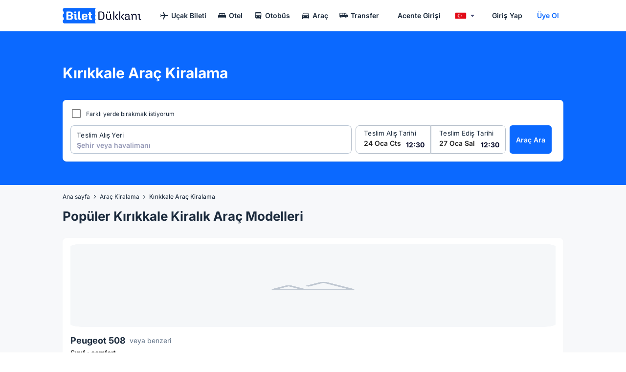

--- FILE ---
content_type: text/html; charset=utf-8
request_url: https://www.biletdukkani.com/kirikkale-arac-kiralama
body_size: 59327
content:
<!doctype html>
<html data-n-head-ssr lang="tr" data-n-head="%7B%22lang%22:%7B%22ssr%22:%22tr%22%7D%7D">
  <head>
    <base href="https://www.biletdukkani.com">
    <meta data-n-head="ssr" charset="utf-8"><meta data-n-head="ssr" name="viewport" content="width=device-width,initial-scale=1,maximum-scale=5,user-scalable=yes"><meta data-n-head="ssr" data-hid="google-merchant" name="google-site-verification" content="9_G-JfR1doFjrlO2sUDtmz2QJPXQbCu6uEgZK6wUABM"><meta data-n-head="ssr" data-hid="facebook-domain" name="facebook-domain-verification" content="lw1lwdzwvefl3wlt3lr5n2uyg7e8pb"><meta data-n-head="ssr" name="msapplication-TileColor" content="#ffffff"><meta data-n-head="ssr" name="msapplication-TileImage" content="/favicon/ms-icon-144x144.png"><meta data-n-head="ssr" name="theme-color" content="#ffffff"><meta data-n-head="ssr" name="apple-itunes-app" content="app-id=1588562084"><meta data-n-head="ssr" data-hid="robots" name="robots" content="index, follow"><meta data-n-head="ssr" data-hid="description" name="description" content="Kırıkkale Araç Kiralama fiyatlarını ve araç modellerini hemen incele! En iyi fiyat ve hizmet seçeneklerini Bilet Dükkanı ile keşfet!"><meta data-n-head="ssr" data-hid="og:type" property="og:type" content="website"><meta data-n-head="ssr" data-hid="og:title" property="og:title" content="Kırıkkale Araç Kiralama Fiyatları"><meta data-n-head="ssr" data-hid="og:image" property="og:image" content="https://www.biletdukkani.com/_nuxt/img/biletdukkani.0420689.png"><meta data-n-head="ssr" data-hid="og:image:alt" property="og:image:alt" content="Kırıkkale Araç Kiralama Fiyatları"><meta data-n-head="ssr" data-hid="og:description" property="og:description" content="Kırıkkale Araç Kiralama fiyatlarını ve araç modellerini hemen incele! En iyi fiyat ve hizmet seçeneklerini Bilet Dükkanı ile keşfet!"><meta data-n-head="ssr" data-hid="fb:app_id" property="fb:app_id" content="lw1lwdzwvefl3wlt3lr5n2uyg7e8pb"><meta data-n-head="ssr" data-hid="og:url" property="og:url" content="https://www.biletdukkani.com/kirikkale-arac-kiralama"><meta data-n-head="ssr" data-hid="twitter:card" name="twitter:card" content="summary_large_image"><meta data-n-head="ssr" data-hid="twitter:title" name="twitter:title" content="Kırıkkale Araç Kiralama Fiyatları"><meta data-n-head="ssr" data-hid="twitter:description" name="twitter:description" content="Kırıkkale Araç Kiralama fiyatlarını ve araç modellerini hemen incele! En iyi fiyat ve hizmet seçeneklerini Bilet Dükkanı ile keşfet!"><meta data-n-head="ssr" data-hid="twitter:image" name="twitter:image" content="https://www.biletdukkani.com/_nuxt/img/biletdukkani.0420689.png"><title>Kırıkkale Araç Kiralama Fiyatları - Biletdukkani.com</title><link data-n-head="ssr" rel="apple-touch-icon" data-hid="icon" sizes="57x57" href="/favicon/apple-icon-57x57.png"><link data-n-head="ssr" rel="apple-touch-icon" data-hid="icon" sizes="60x60" href="/favicon/apple-icon-60x60.png"><link data-n-head="ssr" rel="apple-touch-icon" data-hid="icon" sizes="72x72" href="/favicon/apple-icon-72x72.png"><link data-n-head="ssr" rel="apple-touch-icon" data-hid="icon" sizes="76x76" href="/favicon/apple-icon-76x76.png"><link data-n-head="ssr" rel="apple-touch-icon" data-hid="icon" sizes="114x114" href="/favicon/apple-icon-114x114.png"><link data-n-head="ssr" rel="apple-touch-icon" data-hid="icon" sizes="120x120" href="/favicon/apple-icon-120x120.png"><link data-n-head="ssr" rel="apple-touch-icon" data-hid="icon" sizes="144x144" href="/favicon/apple-icon-144x144.png"><link data-n-head="ssr" rel="apple-touch-icon" data-hid="icon" sizes="152x152" href="/favicon/apple-icon-152x152.png"><link data-n-head="ssr" rel="apple-touch-icon" data-hid="icon" sizes="180x180" href="/favicon/apple-icon-180x180.png"><link data-n-head="ssr" rel="icon" data-hid="icon" type="image/png" sizes="192x192" href="/favicon/android-icon-192x192.png"><link data-n-head="ssr" rel="icon" data-hid="icon" type="image/png" sizes="16x16" href="/favicon/favicon-16x16.png"><link data-n-head="ssr" rel="icon" data-hid="icon" type="image/png" sizes="32x32" href="/favicon/favicon-32x32.png"><link data-n-head="ssr" rel="icon" data-hid="icon" type="image/png" sizes="96x96" href="/favicon/favicon-96x96.png"><link data-n-head="ssr" rel="dns-prefetch" href="https://firebase.googleapis.com"><link data-n-head="ssr" rel="dns-prefetch" href="https://www.googletagmanager.com"><link data-n-head="ssr" rel="dns-prefetch" href="https://www.google-analytics.com"><link data-n-head="ssr" rel="dns-prefetch" href="https://connect.facebook.net"><link data-n-head="ssr" rel="dns-prefetch" href="https://www.clarity.ms"><link data-n-head="ssr" rel="dns-prefetch" href="https://script.hotjar.com"><link data-n-head="ssr" rel="dns-prefetch" href="https://static.hotjar.com"><link data-n-head="ssr" rel="preconnect" href="https://www.googletagmanager.com" crossorigin="anonymous"><link data-n-head="ssr" rel="preconnect" href="https://www.google-analytics.com" crossorigin="anonymous"><link data-n-head="ssr" rel="preconnect" href="https://connect.facebook.net" crossorigin="anonymous"><link data-n-head="ssr" rel="manifest" href="/manifest.json"><link data-n-head="ssr" rel="preload" href="/fonts/inter-v18-latin-regular.woff2" as="font" type="font/woff2" crossorigin="anonymous"><link data-n-head="ssr" rel="preload" href="/fonts/inter-v18-latin-600.woff2" as="font" type="font/woff2" crossorigin="anonymous"><link data-n-head="ssr" rel="preload" href="/fonts/inter-v18-latin-700.woff2" as="font" type="font/woff2" crossorigin="anonymous"><link data-n-head="ssr" rel="preload" as="image" href="undefined"><link data-n-head="ssr" data-hid="canonical" rel="canonical" href="https://www.biletdukkani.com/kirikkale-arac-kiralama"><style data-n-head="vuetify" type="text/css" id="vuetify-theme-stylesheet" nonce="undefined">.v-application a{color:#0b69ff}.v-application .primary{background-color:#0b69ff!important;border-color:#0b69ff!important}.v-application .primary--text{color:#0b69ff!important;caret-color:#0b69ff!important}.v-application .primary.lighten-5{background-color:#d7eeff!important;border-color:#d7eeff!important}.v-application .primary--text.text--lighten-5{color:#d7eeff!important;caret-color:#d7eeff!important}.v-application .primary.lighten-4{background-color:#b6d2ff!important;border-color:#b6d2ff!important}.v-application .primary--text.text--lighten-4{color:#b6d2ff!important;caret-color:#b6d2ff!important}.v-application .primary.lighten-3{background-color:#96b6ff!important;border-color:#96b6ff!important}.v-application .primary--text.text--lighten-3{color:#96b6ff!important;caret-color:#96b6ff!important}.v-application .primary.lighten-2{background-color:#739bff!important;border-color:#739bff!important}.v-application .primary--text.text--lighten-2{color:#739bff!important;caret-color:#739bff!important}.v-application .primary.lighten-1{background-color:#4d82ff!important;border-color:#4d82ff!important}.v-application .primary--text.text--lighten-1{color:#4d82ff!important;caret-color:#4d82ff!important}.v-application .primary.darken-1{background-color:#0051e2!important;border-color:#0051e2!important}.v-application .primary--text.text--darken-1{color:#0051e2!important;caret-color:#0051e2!important}.v-application .primary.darken-2{background-color:#003bc5!important;border-color:#003bc5!important}.v-application .primary--text.text--darken-2{color:#003bc5!important;caret-color:#003bc5!important}.v-application .primary.darken-3{background-color:#0027a9!important;border-color:#0027a9!important}.v-application .primary--text.text--darken-3{color:#0027a9!important;caret-color:#0027a9!important}.v-application .primary.darken-4{background-color:#00178e!important;border-color:#00178e!important}.v-application .primary--text.text--darken-4{color:#00178e!important;caret-color:#00178e!important}.v-application .secondary{background-color:#424242!important;border-color:#424242!important}.v-application .secondary--text{color:#424242!important;caret-color:#424242!important}.v-application .secondary.lighten-5{background-color:#c1c1c1!important;border-color:#c1c1c1!important}.v-application .secondary--text.text--lighten-5{color:#c1c1c1!important;caret-color:#c1c1c1!important}.v-application .secondary.lighten-4{background-color:#a6a6a6!important;border-color:#a6a6a6!important}.v-application .secondary--text.text--lighten-4{color:#a6a6a6!important;caret-color:#a6a6a6!important}.v-application .secondary.lighten-3{background-color:#8b8b8b!important;border-color:#8b8b8b!important}.v-application .secondary--text.text--lighten-3{color:#8b8b8b!important;caret-color:#8b8b8b!important}.v-application .secondary.lighten-2{background-color:#727272!important;border-color:#727272!important}.v-application .secondary--text.text--lighten-2{color:#727272!important;caret-color:#727272!important}.v-application .secondary.lighten-1{background-color:#595959!important;border-color:#595959!important}.v-application .secondary--text.text--lighten-1{color:#595959!important;caret-color:#595959!important}.v-application .secondary.darken-1{background-color:#2c2c2c!important;border-color:#2c2c2c!important}.v-application .secondary--text.text--darken-1{color:#2c2c2c!important;caret-color:#2c2c2c!important}.v-application .secondary.darken-2{background-color:#171717!important;border-color:#171717!important}.v-application .secondary--text.text--darken-2{color:#171717!important;caret-color:#171717!important}.v-application .secondary.darken-3{background-color:#000!important;border-color:#000!important}.v-application .secondary--text.text--darken-3{color:#000!important;caret-color:#000!important}.v-application .secondary.darken-4{background-color:#000!important;border-color:#000!important}.v-application .secondary--text.text--darken-4{color:#000!important;caret-color:#000!important}.v-application .accent{background-color:#82b1ff!important;border-color:#82b1ff!important}.v-application .accent--text{color:#82b1ff!important;caret-color:#82b1ff!important}.v-application .accent.lighten-5{background-color:#fff!important;border-color:#fff!important}.v-application .accent--text.text--lighten-5{color:#fff!important;caret-color:#fff!important}.v-application .accent.lighten-4{background-color:#f8ffff!important;border-color:#f8ffff!important}.v-application .accent--text.text--lighten-4{color:#f8ffff!important;caret-color:#f8ffff!important}.v-application .accent.lighten-3{background-color:#daffff!important;border-color:#daffff!important}.v-application .accent--text.text--lighten-3{color:#daffff!important;caret-color:#daffff!important}.v-application .accent.lighten-2{background-color:#bce8ff!important;border-color:#bce8ff!important}.v-application .accent--text.text--lighten-2{color:#bce8ff!important;caret-color:#bce8ff!important}.v-application .accent.lighten-1{background-color:#9fccff!important;border-color:#9fccff!important}.v-application .accent--text.text--lighten-1{color:#9fccff!important;caret-color:#9fccff!important}.v-application .accent.darken-1{background-color:#6596e2!important;border-color:#6596e2!important}.v-application .accent--text.text--darken-1{color:#6596e2!important;caret-color:#6596e2!important}.v-application .accent.darken-2{background-color:#467dc6!important;border-color:#467dc6!important}.v-application .accent--text.text--darken-2{color:#467dc6!important;caret-color:#467dc6!important}.v-application .accent.darken-3{background-color:#2364aa!important;border-color:#2364aa!important}.v-application .accent--text.text--darken-3{color:#2364aa!important;caret-color:#2364aa!important}.v-application .accent.darken-4{background-color:#004c90!important;border-color:#004c90!important}.v-application .accent--text.text--darken-4{color:#004c90!important;caret-color:#004c90!important}.v-application .error{background-color:#d21c1c!important;border-color:#d21c1c!important}.v-application .error--text{color:#d21c1c!important;caret-color:#d21c1c!important}.v-application .error.lighten-5{background-color:#ffb797!important;border-color:#ffb797!important}.v-application .error--text.text--lighten-5{color:#ffb797!important;caret-color:#ffb797!important}.v-application .error.lighten-4{background-color:#ff9a7d!important;border-color:#ff9a7d!important}.v-application .error--text.text--lighten-4{color:#ff9a7d!important;caret-color:#ff9a7d!important}.v-application .error.lighten-3{background-color:#ff7d63!important;border-color:#ff7d63!important}.v-application .error--text.text--lighten-3{color:#ff7d63!important;caret-color:#ff7d63!important}.v-application .error.lighten-2{background-color:#ff604b!important;border-color:#ff604b!important}.v-application .error--text.text--lighten-2{color:#ff604b!important;caret-color:#ff604b!important}.v-application .error.lighten-1{background-color:#f34133!important;border-color:#f34133!important}.v-application .error--text.text--lighten-1{color:#f34133!important;caret-color:#f34133!important}.v-application .error.darken-1{background-color:#b20004!important;border-color:#b20004!important}.v-application .error--text.text--darken-1{color:#b20004!important;caret-color:#b20004!important}.v-application .error.darken-2{background-color:#920000!important;border-color:#920000!important}.v-application .error--text.text--darken-2{color:#920000!important;caret-color:#920000!important}.v-application .error.darken-3{background-color:#740000!important;border-color:#740000!important}.v-application .error--text.text--darken-3{color:#740000!important;caret-color:#740000!important}.v-application .error.darken-4{background-color:#590000!important;border-color:#590000!important}.v-application .error--text.text--darken-4{color:#590000!important;caret-color:#590000!important}.v-application .info{background-color:#0172cb!important;border-color:#0172cb!important}.v-application .info--text{color:#0172cb!important;caret-color:#0172cb!important}.v-application .info.lighten-5{background-color:#c0f8ff!important;border-color:#c0f8ff!important}.v-application .info--text.text--lighten-5{color:#c0f8ff!important;caret-color:#c0f8ff!important}.v-application .info.lighten-4{background-color:#a1dcff!important;border-color:#a1dcff!important}.v-application .info--text.text--lighten-4{color:#a1dcff!important;caret-color:#a1dcff!important}.v-application .info.lighten-3{background-color:#82c0ff!important;border-color:#82c0ff!important}.v-application .info--text.text--lighten-3{color:#82c0ff!important;caret-color:#82c0ff!important}.v-application .info.lighten-2{background-color:#62a5ff!important;border-color:#62a5ff!important}.v-application .info--text.text--lighten-2{color:#62a5ff!important;caret-color:#62a5ff!important}.v-application .info.lighten-1{background-color:#3f8be7!important;border-color:#3f8be7!important}.v-application .info--text.text--lighten-1{color:#3f8be7!important;caret-color:#3f8be7!important}.v-application .info.darken-1{background-color:#005aaf!important;border-color:#005aaf!important}.v-application .info--text.text--darken-1{color:#005aaf!important;caret-color:#005aaf!important}.v-application .info.darken-2{background-color:#004394!important;border-color:#004394!important}.v-application .info--text.text--darken-2{color:#004394!important;caret-color:#004394!important}.v-application .info.darken-3{background-color:#002e7a!important;border-color:#002e7a!important}.v-application .info--text.text--darken-3{color:#002e7a!important;caret-color:#002e7a!important}.v-application .info.darken-4{background-color:#001b60!important;border-color:#001b60!important}.v-application .info--text.text--darken-4{color:#001b60!important;caret-color:#001b60!important}.v-application .success{background-color:#28a138!important;border-color:#28a138!important}.v-application .success--text{color:#28a138!important;caret-color:#28a138!important}.v-application .success.lighten-5{background-color:#c0ffbc!important;border-color:#c0ffbc!important}.v-application .success--text.text--lighten-5{color:#c0ffbc!important;caret-color:#c0ffbc!important}.v-application .success.lighten-4{background-color:#a3ffa1!important;border-color:#a3ffa1!important}.v-application .success--text.text--lighten-4{color:#a3ffa1!important;caret-color:#a3ffa1!important}.v-application .success.lighten-3{background-color:#86f686!important;border-color:#86f686!important}.v-application .success--text.text--lighten-3{color:#86f686!important;caret-color:#86f686!important}.v-application .success.lighten-2{background-color:#69d96b!important;border-color:#69d96b!important}.v-application .success--text.text--lighten-2{color:#69d96b!important;caret-color:#69d96b!important}.v-application .success.lighten-1{background-color:#4bbd52!important;border-color:#4bbd52!important}.v-application .success--text.text--lighten-1{color:#4bbd52!important;caret-color:#4bbd52!important}.v-application .success.darken-1{background-color:#00861e!important;border-color:#00861e!important}.v-application .success--text.text--darken-1{color:#00861e!important;caret-color:#00861e!important}.v-application .success.darken-2{background-color:#006c00!important;border-color:#006c00!important}.v-application .success--text.text--darken-2{color:#006c00!important;caret-color:#006c00!important}.v-application .success.darken-3{background-color:#005200!important;border-color:#005200!important}.v-application .success--text.text--darken-3{color:#005200!important;caret-color:#005200!important}.v-application .success.darken-4{background-color:#003a00!important;border-color:#003a00!important}.v-application .success--text.text--darken-4{color:#003a00!important;caret-color:#003a00!important}.v-application .warning{background-color:#e99b05!important;border-color:#e99b05!important}.v-application .warning--text{color:#e99b05!important;caret-color:#e99b05!important}.v-application .warning.lighten-5{background-color:#ffffa2!important;border-color:#ffffa2!important}.v-application .warning--text.text--lighten-5{color:#ffffa2!important;caret-color:#ffffa2!important}.v-application .warning.lighten-4{background-color:#ffff86!important;border-color:#ffff86!important}.v-application .warning--text.text--lighten-4{color:#ffff86!important;caret-color:#ffff86!important}.v-application .warning.lighten-3{background-color:#ffee6a!important;border-color:#ffee6a!important}.v-application .warning--text.text--lighten-3{color:#ffee6a!important;caret-color:#ffee6a!important}.v-application .warning.lighten-2{background-color:#ffd14e!important;border-color:#ffd14e!important}.v-application .warning--text.text--lighten-2{color:#ffd14e!important;caret-color:#ffd14e!important}.v-application .warning.lighten-1{background-color:#ffb630!important;border-color:#ffb630!important}.v-application .warning--text.text--lighten-1{color:#ffb630!important;caret-color:#ffb630!important}.v-application .warning.darken-1{background-color:#ca8100!important;border-color:#ca8100!important}.v-application .warning--text.text--darken-1{color:#ca8100!important;caret-color:#ca8100!important}.v-application .warning.darken-2{background-color:#ab6800!important;border-color:#ab6800!important}.v-application .warning--text.text--darken-2{color:#ab6800!important;caret-color:#ab6800!important}.v-application .warning.darken-3{background-color:#8e5000!important;border-color:#8e5000!important}.v-application .warning--text.text--darken-3{color:#8e5000!important;caret-color:#8e5000!important}.v-application .warning.darken-4{background-color:#723800!important;border-color:#723800!important}.v-application .warning--text.text--darken-4{color:#723800!important;caret-color:#723800!important}.v-application .normal{background-color:#1c2b3d!important;border-color:#1c2b3d!important}.v-application .normal--text{color:#1c2b3d!important;caret-color:#1c2b3d!important}.v-application .normal.lighten-5{background-color:#96a4bb!important;border-color:#96a4bb!important}.v-application .normal--text.text--lighten-5{color:#96a4bb!important;caret-color:#96a4bb!important}.v-application .normal.lighten-4{background-color:#7b8aa0!important;border-color:#7b8aa0!important}.v-application .normal--text.text--lighten-4{color:#7b8aa0!important;caret-color:#7b8aa0!important}.v-application .normal.lighten-3{background-color:#627186!important;border-color:#627186!important}.v-application .normal--text.text--lighten-3{color:#627186!important;caret-color:#627186!important}.v-application .normal.lighten-2{background-color:#4a586d!important;border-color:#4a586d!important}.v-application .normal--text.text--lighten-2{color:#4a586d!important;caret-color:#4a586d!important}.v-application .normal.lighten-1{background-color:#334154!important;border-color:#334154!important}.v-application .normal--text.text--lighten-1{color:#334154!important;caret-color:#334154!important}.v-application .normal.darken-1{background-color:#051727!important;border-color:#051727!important}.v-application .normal--text.text--darken-1{color:#051727!important;caret-color:#051727!important}.v-application .normal.darken-2{background-color:#000013!important;border-color:#000013!important}.v-application .normal--text.text--darken-2{color:#000013!important;caret-color:#000013!important}.v-application .normal.darken-3{background-color:#000!important;border-color:#000!important}.v-application .normal--text.text--darken-3{color:#000!important;caret-color:#000!important}.v-application .normal.darken-4{background-color:#000!important;border-color:#000!important}.v-application .normal--text.text--darken-4{color:#000!important;caret-color:#000!important}.v-application .dark{background-color:#070b2a!important;border-color:#070b2a!important}.v-application .dark--text{color:#070b2a!important;caret-color:#070b2a!important}.v-application .dark.lighten-5{background-color:#7d7ea4!important;border-color:#7d7ea4!important}.v-application .dark--text.text--lighten-5{color:#7d7ea4!important;caret-color:#7d7ea4!important}.v-application .dark.lighten-4{background-color:#64658a!important;border-color:#64658a!important}.v-application .dark--text.text--lighten-4{color:#64658a!important;caret-color:#64658a!important}.v-application .dark.lighten-3{background-color:#4b4d70!important;border-color:#4b4d70!important}.v-application .dark--text.text--lighten-3{color:#4b4d70!important;caret-color:#4b4d70!important}.v-application .dark.lighten-2{background-color:#343758!important;border-color:#343758!important}.v-application .dark--text.text--lighten-2{color:#343758!important;caret-color:#343758!important}.v-application .dark.lighten-1{background-color:#1d2140!important;border-color:#1d2140!important}.v-application .dark--text.text--lighten-1{color:#1d2140!important;caret-color:#1d2140!important}.v-application .dark.darken-1{background-color:#000017!important;border-color:#000017!important}.v-application .dark--text.text--darken-1{color:#000017!important;caret-color:#000017!important}.v-application .dark.darken-2{background-color:#000!important;border-color:#000!important}.v-application .dark--text.text--darken-2{color:#000!important;caret-color:#000!important}.v-application .dark.darken-3{background-color:#000!important;border-color:#000!important}.v-application .dark--text.text--darken-3{color:#000!important;caret-color:#000!important}.v-application .dark.darken-4{background-color:#000!important;border-color:#000!important}.v-application .dark--text.text--darken-4{color:#000!important;caret-color:#000!important}.v-application .soft{background-color:#4a4f76!important;border-color:#4a4f76!important}.v-application .soft--text{color:#4a4f76!important;caret-color:#4a4f76!important}.v-application .soft.lighten-5{background-color:#cdd0fe!important;border-color:#cdd0fe!important}.v-application .soft--text.text--lighten-5{color:#cdd0fe!important;caret-color:#cdd0fe!important}.v-application .soft.lighten-4{background-color:#b2b5e2!important;border-color:#b2b5e2!important}.v-application .soft--text.text--lighten-4{color:#b2b5e2!important;caret-color:#b2b5e2!important}.v-application .soft.lighten-3{background-color:#979ac6!important;border-color:#979ac6!important}.v-application .soft--text.text--lighten-3{color:#979ac6!important;caret-color:#979ac6!important}.v-application .soft.lighten-2{background-color:#7c80aa!important;border-color:#7c80aa!important}.v-application .soft--text.text--lighten-2{color:#7c80aa!important;caret-color:#7c80aa!important}.v-application .soft.lighten-1{background-color:#636790!important;border-color:#636790!important}.v-application .soft--text.text--lighten-1{color:#636790!important;caret-color:#636790!important}.v-application .soft.darken-1{background-color:#32385d!important;border-color:#32385d!important}.v-application .soft--text.text--darken-1{color:#32385d!important;caret-color:#32385d!important}.v-application .soft.darken-2{background-color:#1a2345!important;border-color:#1a2345!important}.v-application .soft--text.text--darken-2{color:#1a2345!important;caret-color:#1a2345!important}.v-application .soft.darken-3{background-color:#030d2f!important;border-color:#030d2f!important}.v-application .soft--text.text--darken-3{color:#030d2f!important;caret-color:#030d2f!important}.v-application .soft.darken-4{background-color:#00001b!important;border-color:#00001b!important}.v-application .soft--text.text--darken-4{color:#00001b!important;caret-color:#00001b!important}.v-application .light{background-color:#637489!important;border-color:#637489!important}.v-application .light--text{color:#637489!important;caret-color:#637489!important}.v-application .light.lighten-5{background-color:#e9fcff!important;border-color:#e9fcff!important}.v-application .light--text.text--lighten-5{color:#e9fcff!important;caret-color:#e9fcff!important}.v-application .light.lighten-4{background-color:#cddff7!important;border-color:#cddff7!important}.v-application .light--text.text--lighten-4{color:#cddff7!important;caret-color:#cddff7!important}.v-application .light.lighten-3{background-color:#b1c3da!important;border-color:#b1c3da!important}.v-application .light--text.text--lighten-3{color:#b1c3da!important;caret-color:#b1c3da!important}.v-application .light.lighten-2{background-color:#97a8be!important;border-color:#97a8be!important}.v-application .light--text.text--lighten-2{color:#97a8be!important;caret-color:#97a8be!important}.v-application .light.lighten-1{background-color:#7c8ea3!important;border-color:#7c8ea3!important}.v-application .light--text.text--lighten-1{color:#7c8ea3!important;caret-color:#7c8ea3!important}.v-application .light.darken-1{background-color:#4b5b70!important;border-color:#4b5b70!important}.v-application .light--text.text--darken-1{color:#4b5b70!important;caret-color:#4b5b70!important}.v-application .light.darken-2{background-color:#334457!important;border-color:#334457!important}.v-application .light--text.text--darken-2{color:#334457!important;caret-color:#334457!important}.v-application .light.darken-3{background-color:#1c2e40!important;border-color:#1c2e40!important}.v-application .light--text.text--darken-3{color:#1c2e40!important;caret-color:#1c2e40!important}.v-application .light.darken-4{background-color:#05192a!important;border-color:#05192a!important}.v-application .light--text.text--darken-4{color:#05192a!important;caret-color:#05192a!important}.v-application .lighter{background-color:#b6bfcb!important;border-color:#b6bfcb!important}.v-application .lighter--text{color:#b6bfcb!important;caret-color:#b6bfcb!important}.v-application .lighter.lighten-5{background-color:#fff!important;border-color:#fff!important}.v-application .lighter--text.text--lighten-5{color:#fff!important;caret-color:#fff!important}.v-application .lighter.lighten-4{background-color:#fff!important;border-color:#fff!important}.v-application .lighter--text.text--lighten-4{color:#fff!important;caret-color:#fff!important}.v-application .lighter.lighten-3{background-color:#fff!important;border-color:#fff!important}.v-application .lighter--text.text--lighten-3{color:#fff!important;caret-color:#fff!important}.v-application .lighter.lighten-2{background-color:#eef7ff!important;border-color:#eef7ff!important}.v-application .lighter--text.text--lighten-2{color:#eef7ff!important;caret-color:#eef7ff!important}.v-application .lighter.lighten-1{background-color:#d2dbe7!important;border-color:#d2dbe7!important}.v-application .lighter--text.text--lighten-1{color:#d2dbe7!important;caret-color:#d2dbe7!important}.v-application .lighter.darken-1{background-color:#9ba4b0!important;border-color:#9ba4b0!important}.v-application .lighter--text.text--darken-1{color:#9ba4b0!important;caret-color:#9ba4b0!important}.v-application .lighter.darken-2{background-color:#818a95!important;border-color:#818a95!important}.v-application .lighter--text.text--darken-2{color:#818a95!important;caret-color:#818a95!important}.v-application .lighter.darken-3{background-color:#68707b!important;border-color:#68707b!important}.v-application .lighter--text.text--darken-3{color:#68707b!important;caret-color:#68707b!important}.v-application .lighter.darken-4{background-color:#505862!important;border-color:#505862!important}.v-application .lighter--text.text--darken-4{color:#505862!important;caret-color:#505862!important}.v-application .surface{background-color:#eef1f4!important;border-color:#eef1f4!important}.v-application .surface--text{color:#eef1f4!important;caret-color:#eef1f4!important}.v-application .surface.lighten-5{background-color:#fff!important;border-color:#fff!important}.v-application .surface--text.text--lighten-5{color:#fff!important;caret-color:#fff!important}.v-application .surface.lighten-4{background-color:#fff!important;border-color:#fff!important}.v-application .surface--text.text--lighten-4{color:#fff!important;caret-color:#fff!important}.v-application .surface.lighten-3{background-color:#fff!important;border-color:#fff!important}.v-application .surface--text.text--lighten-3{color:#fff!important;caret-color:#fff!important}.v-application .surface.lighten-2{background-color:#fff!important;border-color:#fff!important}.v-application .surface--text.text--lighten-2{color:#fff!important;caret-color:#fff!important}.v-application .surface.lighten-1{background-color:#fff!important;border-color:#fff!important}.v-application .surface--text.text--lighten-1{color:#fff!important;caret-color:#fff!important}.v-application .surface.darken-1{background-color:#d2d5d8!important;border-color:#d2d5d8!important}.v-application .surface--text.text--darken-1{color:#d2d5d8!important;caret-color:#d2d5d8!important}.v-application .surface.darken-2{background-color:#b6b9bc!important;border-color:#b6b9bc!important}.v-application .surface--text.text--darken-2{color:#b6b9bc!important;caret-color:#b6b9bc!important}.v-application .surface.darken-3{background-color:#9b9ea1!important;border-color:#9b9ea1!important}.v-application .surface--text.text--darken-3{color:#9b9ea1!important;caret-color:#9b9ea1!important}.v-application .surface.darken-4{background-color:#818487!important;border-color:#818487!important}.v-application .surface--text.text--darken-4{color:#818487!important;caret-color:#818487!important}.v-application .cloud{background-color:#f7f8fa!important;border-color:#f7f8fa!important}.v-application .cloud--text{color:#f7f8fa!important;caret-color:#f7f8fa!important}.v-application .cloud.lighten-5{background-color:#fff!important;border-color:#fff!important}.v-application .cloud--text.text--lighten-5{color:#fff!important;caret-color:#fff!important}.v-application .cloud.lighten-4{background-color:#fff!important;border-color:#fff!important}.v-application .cloud--text.text--lighten-4{color:#fff!important;caret-color:#fff!important}.v-application .cloud.lighten-3{background-color:#fff!important;border-color:#fff!important}.v-application .cloud--text.text--lighten-3{color:#fff!important;caret-color:#fff!important}.v-application .cloud.lighten-2{background-color:#fff!important;border-color:#fff!important}.v-application .cloud--text.text--lighten-2{color:#fff!important;caret-color:#fff!important}.v-application .cloud.lighten-1{background-color:#fff!important;border-color:#fff!important}.v-application .cloud--text.text--lighten-1{color:#fff!important;caret-color:#fff!important}.v-application .cloud.darken-1{background-color:#dbdbdd!important;border-color:#dbdbdd!important}.v-application .cloud--text.text--darken-1{color:#dbdbdd!important;caret-color:#dbdbdd!important}.v-application .cloud.darken-2{background-color:#bfc0c2!important;border-color:#bfc0c2!important}.v-application .cloud--text.text--darken-2{color:#bfc0c2!important;caret-color:#bfc0c2!important}.v-application .cloud.darken-3{background-color:#a4a5a6!important;border-color:#a4a5a6!important}.v-application .cloud--text.text--darken-3{color:#a4a5a6!important;caret-color:#a4a5a6!important}.v-application .cloud.darken-4{background-color:#898a8c!important;border-color:#898a8c!important}.v-application .cloud--text.text--darken-4{color:#898a8c!important;caret-color:#898a8c!important}.v-application .error-normal{background-color:#fd2f08!important;border-color:#fd2f08!important}.v-application .error-normal--text{color:#fd2f08!important;caret-color:#fd2f08!important}.v-application .error-normal.lighten-5{background-color:#ffca8f!important;border-color:#ffca8f!important}.v-application .error-normal--text.text--lighten-5{color:#ffca8f!important;caret-color:#ffca8f!important}.v-application .error-normal.lighten-4{background-color:#ffad75!important;border-color:#ffad75!important}.v-application .error-normal--text.text--lighten-4{color:#ffad75!important;caret-color:#ffad75!important}.v-application .error-normal.lighten-3{background-color:#ff8f5b!important;border-color:#ff8f5b!important}.v-application .error-normal--text.text--lighten-3{color:#ff8f5b!important;caret-color:#ff8f5b!important}.v-application .error-normal.lighten-2{background-color:#ff7141!important;border-color:#ff7141!important}.v-application .error-normal--text.text--lighten-2{color:#ff7141!important;caret-color:#ff7141!important}.v-application .error-normal.lighten-1{background-color:#ff5227!important;border-color:#ff5227!important}.v-application .error-normal--text.text--lighten-1{color:#ff5227!important;caret-color:#ff5227!important}.v-application .error-normal.darken-1{background-color:#db0000!important;border-color:#db0000!important}.v-application .error-normal--text.text--darken-1{color:#db0000!important;caret-color:#db0000!important}.v-application .error-normal.darken-2{background-color:#ba0000!important;border-color:#ba0000!important}.v-application .error-normal--text.text--darken-2{color:#ba0000!important;caret-color:#ba0000!important}.v-application .error-normal.darken-3{background-color:#9b0000!important;border-color:#9b0000!important}.v-application .error-normal--text.text--darken-3{color:#9b0000!important;caret-color:#9b0000!important}.v-application .error-normal.darken-4{background-color:#7d0000!important;border-color:#7d0000!important}.v-application .error-normal--text.text--darken-4{color:#7d0000!important;caret-color:#7d0000!important}.v-application .error-accent{background-color:#ff0b37!important;border-color:#ff0b37!important}.v-application .error-accent--text{color:#ff0b37!important;caret-color:#ff0b37!important}.v-application .error-accent.lighten-5{background-color:#ffc0b5!important;border-color:#ffc0b5!important}.v-application .error-accent--text.text--lighten-5{color:#ffc0b5!important;caret-color:#ffc0b5!important}.v-application .error-accent.lighten-4{background-color:#ffa19a!important;border-color:#ffa19a!important}.v-application .error-accent--text.text--lighten-4{color:#ffa19a!important;caret-color:#ffa19a!important}.v-application .error-accent.lighten-3{background-color:#ff8380!important;border-color:#ff8380!important}.v-application .error-accent--text.text--lighten-3{color:#ff8380!important;caret-color:#ff8380!important}.v-application .error-accent.lighten-2{background-color:#ff6366!important;border-color:#ff6366!important}.v-application .error-accent--text.text--lighten-2{color:#ff6366!important;caret-color:#ff6366!important}.v-application .error-accent.lighten-1{background-color:#ff414e!important;border-color:#ff414e!important}.v-application .error-accent--text.text--lighten-1{color:#ff414e!important;caret-color:#ff414e!important}.v-application .error-accent.darken-1{background-color:#de0021!important;border-color:#de0021!important}.v-application .error-accent--text.text--darken-1{color:#de0021!important;caret-color:#de0021!important}.v-application .error-accent.darken-2{background-color:#bc000c!important;border-color:#bc000c!important}.v-application .error-accent--text.text--darken-2{color:#bc000c!important;caret-color:#bc000c!important}.v-application .error-accent.darken-3{background-color:#9c0000!important;border-color:#9c0000!important}.v-application .error-accent--text.text--darken-3{color:#9c0000!important;caret-color:#9c0000!important}.v-application .error-accent.darken-4{background-color:#7d0000!important;border-color:#7d0000!important}.v-application .error-accent--text.text--darken-4{color:#7d0000!important;caret-color:#7d0000!important}.v-application .error-light{background-color:#ffe2dd!important;border-color:#ffe2dd!important}.v-application .error-light--text{color:#ffe2dd!important;caret-color:#ffe2dd!important}.v-application .error-light.lighten-5{background-color:#fff!important;border-color:#fff!important}.v-application .error-light--text.text--lighten-5{color:#fff!important;caret-color:#fff!important}.v-application .error-light.lighten-4{background-color:#fff!important;border-color:#fff!important}.v-application .error-light--text.text--lighten-4{color:#fff!important;caret-color:#fff!important}.v-application .error-light.lighten-3{background-color:#fff!important;border-color:#fff!important}.v-application .error-light--text.text--lighten-3{color:#fff!important;caret-color:#fff!important}.v-application .error-light.lighten-2{background-color:#fff!important;border-color:#fff!important}.v-application .error-light--text.text--lighten-2{color:#fff!important;caret-color:#fff!important}.v-application .error-light.lighten-1{background-color:#fffffa!important;border-color:#fffffa!important}.v-application .error-light--text.text--lighten-1{color:#fffffa!important;caret-color:#fffffa!important}.v-application .error-light.darken-1{background-color:#e2c6c1!important;border-color:#e2c6c1!important}.v-application .error-light--text.text--darken-1{color:#e2c6c1!important;caret-color:#e2c6c1!important}.v-application .error-light.darken-2{background-color:#c6aba6!important;border-color:#c6aba6!important}.v-application .error-light--text.text--darken-2{color:#c6aba6!important;caret-color:#c6aba6!important}.v-application .error-light.darken-3{background-color:#ab908c!important;border-color:#ab908c!important}.v-application .error-light--text.text--darken-3{color:#ab908c!important;caret-color:#ab908c!important}.v-application .error-light.darken-4{background-color:#907772!important;border-color:#907772!important}.v-application .error-light--text.text--darken-4{color:#907772!important;caret-color:#907772!important}.v-application .error-dark{background-color:#970c0c!important;border-color:#970c0c!important}.v-application .error-dark--text{color:#970c0c!important;caret-color:#970c0c!important}.v-application .error-dark.lighten-5{background-color:#ff9f82!important;border-color:#ff9f82!important}.v-application .error-dark--text.text--lighten-5{color:#ff9f82!important;caret-color:#ff9f82!important}.v-application .error-dark.lighten-4{background-color:#ff8369!important;border-color:#ff8369!important}.v-application .error-dark--text.text--lighten-4{color:#ff8369!important;caret-color:#ff8369!important}.v-application .error-dark.lighten-3{background-color:#f56850!important;border-color:#f56850!important}.v-application .error-dark--text.text--lighten-3{color:#f56850!important;caret-color:#f56850!important}.v-application .error-dark.lighten-2{background-color:#d54d39!important;border-color:#d54d39!important}.v-application .error-dark--text.text--lighten-2{color:#d54d39!important;caret-color:#d54d39!important}.v-application .error-dark.lighten-1{background-color:#b63022!important;border-color:#b63022!important}.v-application .error-dark--text.text--lighten-1{color:#b63022!important;caret-color:#b63022!important}.v-application .error-dark.darken-1{background-color:#790000!important;border-color:#790000!important}.v-application .error-dark--text.text--darken-1{color:#790000!important;caret-color:#790000!important}.v-application .error-dark.darken-2{background-color:#5d0000!important;border-color:#5d0000!important}.v-application .error-dark--text.text--darken-2{color:#5d0000!important;caret-color:#5d0000!important}.v-application .error-dark.darken-3{background-color:#470000!important;border-color:#470000!important}.v-application .error-dark--text.text--darken-3{color:#470000!important;caret-color:#470000!important}.v-application .error-dark.darken-4{background-color:#3d0000!important;border-color:#3d0000!important}.v-application .error-dark--text.text--darken-4{color:#3d0000!important;caret-color:#3d0000!important}.v-application .surface-light{background-color:#fbfcfc!important;border-color:#fbfcfc!important}.v-application .surface-light--text{color:#fbfcfc!important;caret-color:#fbfcfc!important}.v-application .surface-light.lighten-5{background-color:#fff!important;border-color:#fff!important}.v-application .surface-light--text.text--lighten-5{color:#fff!important;caret-color:#fff!important}.v-application .surface-light.lighten-4{background-color:#fff!important;border-color:#fff!important}.v-application .surface-light--text.text--lighten-4{color:#fff!important;caret-color:#fff!important}.v-application .surface-light.lighten-3{background-color:#fff!important;border-color:#fff!important}.v-application .surface-light--text.text--lighten-3{color:#fff!important;caret-color:#fff!important}.v-application .surface-light.lighten-2{background-color:#fff!important;border-color:#fff!important}.v-application .surface-light--text.text--lighten-2{color:#fff!important;caret-color:#fff!important}.v-application .surface-light.lighten-1{background-color:#fff!important;border-color:#fff!important}.v-application .surface-light--text.text--lighten-1{color:#fff!important;caret-color:#fff!important}.v-application .surface-light.darken-1{background-color:#dedfdf!important;border-color:#dedfdf!important}.v-application .surface-light--text.text--darken-1{color:#dedfdf!important;caret-color:#dedfdf!important}.v-application .surface-light.darken-2{background-color:#c3c3c3!important;border-color:#c3c3c3!important}.v-application .surface-light--text.text--darken-2{color:#c3c3c3!important;caret-color:#c3c3c3!important}.v-application .surface-light.darken-3{background-color:#a7a8a8!important;border-color:#a7a8a8!important}.v-application .surface-light--text.text--darken-3{color:#a7a8a8!important;caret-color:#a7a8a8!important}.v-application .surface-light.darken-4{background-color:#8d8e8e!important;border-color:#8d8e8e!important}.v-application .surface-light--text.text--darken-4{color:#8d8e8e!important;caret-color:#8d8e8e!important}.v-application .product-light{background-color:#ebf3ff!important;border-color:#ebf3ff!important}.v-application .product-light--text{color:#ebf3ff!important;caret-color:#ebf3ff!important}.v-application .product-light.lighten-5{background-color:#fff!important;border-color:#fff!important}.v-application .product-light--text.text--lighten-5{color:#fff!important;caret-color:#fff!important}.v-application .product-light.lighten-4{background-color:#fff!important;border-color:#fff!important}.v-application .product-light--text.text--lighten-4{color:#fff!important;caret-color:#fff!important}.v-application .product-light.lighten-3{background-color:#fff!important;border-color:#fff!important}.v-application .product-light--text.text--lighten-3{color:#fff!important;caret-color:#fff!important}.v-application .product-light.lighten-2{background-color:#fff!important;border-color:#fff!important}.v-application .product-light--text.text--lighten-2{color:#fff!important;caret-color:#fff!important}.v-application .product-light.lighten-1{background-color:#fff!important;border-color:#fff!important}.v-application .product-light--text.text--lighten-1{color:#fff!important;caret-color:#fff!important}.v-application .product-light.darken-1{background-color:#cfd7e2!important;border-color:#cfd7e2!important}.v-application .product-light--text.text--darken-1{color:#cfd7e2!important;caret-color:#cfd7e2!important}.v-application .product-light.darken-2{background-color:#b3bbc6!important;border-color:#b3bbc6!important}.v-application .product-light--text.text--darken-2{color:#b3bbc6!important;caret-color:#b3bbc6!important}.v-application .product-light.darken-3{background-color:#98a0ab!important;border-color:#98a0ab!important}.v-application .product-light--text.text--darken-3{color:#98a0ab!important;caret-color:#98a0ab!important}.v-application .product-light.darken-4{background-color:#7e8691!important;border-color:#7e8691!important}.v-application .product-light--text.text--darken-4{color:#7e8691!important;caret-color:#7e8691!important}.v-application .ghost-white{background-color:#f8f8fd!important;border-color:#f8f8fd!important}.v-application .ghost-white--text{color:#f8f8fd!important;caret-color:#f8f8fd!important}.v-application .ghost-white.lighten-5{background-color:#fff!important;border-color:#fff!important}.v-application .ghost-white--text.text--lighten-5{color:#fff!important;caret-color:#fff!important}.v-application .ghost-white.lighten-4{background-color:#fff!important;border-color:#fff!important}.v-application .ghost-white--text.text--lighten-4{color:#fff!important;caret-color:#fff!important}.v-application .ghost-white.lighten-3{background-color:#fff!important;border-color:#fff!important}.v-application .ghost-white--text.text--lighten-3{color:#fff!important;caret-color:#fff!important}.v-application .ghost-white.lighten-2{background-color:#fff!important;border-color:#fff!important}.v-application .ghost-white--text.text--lighten-2{color:#fff!important;caret-color:#fff!important}.v-application .ghost-white.lighten-1{background-color:#fff!important;border-color:#fff!important}.v-application .ghost-white--text.text--lighten-1{color:#fff!important;caret-color:#fff!important}.v-application .ghost-white.darken-1{background-color:#dbdbe0!important;border-color:#dbdbe0!important}.v-application .ghost-white--text.text--darken-1{color:#dbdbe0!important;caret-color:#dbdbe0!important}.v-application .ghost-white.darken-2{background-color:#c0c0c4!important;border-color:#c0c0c4!important}.v-application .ghost-white--text.text--darken-2{color:#c0c0c4!important;caret-color:#c0c0c4!important}.v-application .ghost-white.darken-3{background-color:#a5a5a9!important;border-color:#a5a5a9!important}.v-application .ghost-white--text.text--darken-3{color:#a5a5a9!important;caret-color:#a5a5a9!important}.v-application .ghost-white.darken-4{background-color:#8a8a8f!important;border-color:#8a8a8f!important}.v-application .ghost-white--text.text--darken-4{color:#8a8a8f!important;caret-color:#8a8a8f!important}.v-application .system-line{background-color:#e8e9f1!important;border-color:#e8e9f1!important}.v-application .system-line--text{color:#e8e9f1!important;caret-color:#e8e9f1!important}.v-application .system-line.lighten-5{background-color:#fff!important;border-color:#fff!important}.v-application .system-line--text.text--lighten-5{color:#fff!important;caret-color:#fff!important}.v-application .system-line.lighten-4{background-color:#fff!important;border-color:#fff!important}.v-application .system-line--text.text--lighten-4{color:#fff!important;caret-color:#fff!important}.v-application .system-line.lighten-3{background-color:#fff!important;border-color:#fff!important}.v-application .system-line--text.text--lighten-3{color:#fff!important;caret-color:#fff!important}.v-application .system-line.lighten-2{background-color:#fff!important;border-color:#fff!important}.v-application .system-line--text.text--lighten-2{color:#fff!important;caret-color:#fff!important}.v-application .system-line.lighten-1{background-color:#fff!important;border-color:#fff!important}.v-application .system-line--text.text--lighten-1{color:#fff!important;caret-color:#fff!important}.v-application .system-line.darken-1{background-color:#cccdd5!important;border-color:#cccdd5!important}.v-application .system-line--text.text--darken-1{color:#cccdd5!important;caret-color:#cccdd5!important}.v-application .system-line.darken-2{background-color:#b0b1b9!important;border-color:#b0b1b9!important}.v-application .system-line--text.text--darken-2{color:#b0b1b9!important;caret-color:#b0b1b9!important}.v-application .system-line.darken-3{background-color:#96979e!important;border-color:#96979e!important}.v-application .system-line--text.text--darken-3{color:#96979e!important;caret-color:#96979e!important}.v-application .system-line.darken-4{background-color:#7c7d84!important;border-color:#7c7d84!important}.v-application .system-line--text.text--darken-4{color:#7c7d84!important;caret-color:#7c7d84!important}.v-application .info-normal{background-color:#34a5e5!important;border-color:#34a5e5!important}.v-application .info-normal--text{color:#34a5e5!important;caret-color:#34a5e5!important}.v-application .info-normal.lighten-5{background-color:#d8ffff!important;border-color:#d8ffff!important}.v-application .info-normal--text.text--lighten-5{color:#d8ffff!important;caret-color:#d8ffff!important}.v-application .info-normal.lighten-4{background-color:#baffff!important;border-color:#baffff!important}.v-application .info-normal--text.text--lighten-4{color:#baffff!important;caret-color:#baffff!important}.v-application .info-normal.lighten-3{background-color:#9bf8ff!important;border-color:#9bf8ff!important}.v-application .info-normal--text.text--lighten-3{color:#9bf8ff!important;caret-color:#9bf8ff!important}.v-application .info-normal.lighten-2{background-color:#7bdcff!important;border-color:#7bdcff!important}.v-application .info-normal--text.text--lighten-2{color:#7bdcff!important;caret-color:#7bdcff!important}.v-application .info-normal.lighten-1{background-color:#5ac0ff!important;border-color:#5ac0ff!important}.v-application .info-normal--text.text--lighten-1{color:#5ac0ff!important;caret-color:#5ac0ff!important}.v-application .info-normal.darken-1{background-color:#008bc9!important;border-color:#008bc9!important}.v-application .info-normal--text.text--darken-1{color:#008bc9!important;caret-color:#008bc9!important}.v-application .info-normal.darken-2{background-color:#0071ad!important;border-color:#0071ad!important}.v-application .info-normal--text.text--darken-2{color:#0071ad!important;caret-color:#0071ad!important}.v-application .info-normal.darken-3{background-color:#005992!important;border-color:#005992!important}.v-application .info-normal--text.text--darken-3{color:#005992!important;caret-color:#005992!important}.v-application .info-normal.darken-4{background-color:#004278!important;border-color:#004278!important}.v-application .info-normal--text.text--darken-4{color:#004278!important;caret-color:#004278!important}.v-application .warning-light{background-color:#fef3e1!important;border-color:#fef3e1!important}.v-application .warning-light--text{color:#fef3e1!important;caret-color:#fef3e1!important}.v-application .warning-light.lighten-5{background-color:#fff!important;border-color:#fff!important}.v-application .warning-light--text.text--lighten-5{color:#fff!important;caret-color:#fff!important}.v-application .warning-light.lighten-4{background-color:#fff!important;border-color:#fff!important}.v-application .warning-light--text.text--lighten-4{color:#fff!important;caret-color:#fff!important}.v-application .warning-light.lighten-3{background-color:#fff!important;border-color:#fff!important}.v-application .warning-light--text.text--lighten-3{color:#fff!important;caret-color:#fff!important}.v-application .warning-light.lighten-2{background-color:#fff!important;border-color:#fff!important}.v-application .warning-light--text.text--lighten-2{color:#fff!important;caret-color:#fff!important}.v-application .warning-light.lighten-1{background-color:#fffffe!important;border-color:#fffffe!important}.v-application .warning-light--text.text--lighten-1{color:#fffffe!important;caret-color:#fffffe!important}.v-application .warning-light.darken-1{background-color:#e1d7c5!important;border-color:#e1d7c5!important}.v-application .warning-light--text.text--darken-1{color:#e1d7c5!important;caret-color:#e1d7c5!important}.v-application .warning-light.darken-2{background-color:#c5bbaa!important;border-color:#c5bbaa!important}.v-application .warning-light--text.text--darken-2{color:#c5bbaa!important;caret-color:#c5bbaa!important}.v-application .warning-light.darken-3{background-color:#aaa08f!important;border-color:#aaa08f!important}.v-application .warning-light--text.text--darken-3{color:#aaa08f!important;caret-color:#aaa08f!important}.v-application .warning-light.darken-4{background-color:#8f8676!important;border-color:#8f8676!important}.v-application .warning-light--text.text--darken-4{color:#8f8676!important;caret-color:#8f8676!important}.v-application .warning-dark{background-color:#a4790b!important;border-color:#a4790b!important}.v-application .warning-dark--text{color:#a4790b!important;caret-color:#a4790b!important}.v-application .warning-dark.lighten-5{background-color:#ffff97!important;border-color:#ffff97!important}.v-application .warning-dark--text.text--lighten-5{color:#ffff97!important;caret-color:#ffff97!important}.v-application .warning-dark.lighten-4{background-color:#ffe47c!important;border-color:#ffe47c!important}.v-application .warning-dark--text.text--lighten-4{color:#ffe47c!important;caret-color:#ffe47c!important}.v-application .warning-dark.lighten-3{background-color:#fdc861!important;border-color:#fdc861!important}.v-application .warning-dark--text.text--lighten-3{color:#fdc861!important;caret-color:#fdc861!important}.v-application .warning-dark.lighten-2{background-color:#dfad47!important;border-color:#dfad47!important}.v-application .warning-dark--text.text--lighten-2{color:#dfad47!important;caret-color:#dfad47!important}.v-application .warning-dark.lighten-1{background-color:#c1932c!important;border-color:#c1932c!important}.v-application .warning-dark--text.text--lighten-1{color:#c1932c!important;caret-color:#c1932c!important}.v-application .warning-dark.darken-1{background-color:#876000!important;border-color:#876000!important}.v-application .warning-dark--text.text--darken-1{color:#876000!important;caret-color:#876000!important}.v-application .warning-dark.darken-2{background-color:#6b4900!important;border-color:#6b4900!important}.v-application .warning-dark--text.text--darken-2{color:#6b4900!important;caret-color:#6b4900!important}.v-application .warning-dark.darken-3{background-color:#523200!important;border-color:#523200!important}.v-application .warning-dark--text.text--darken-3{color:#523200!important;caret-color:#523200!important}.v-application .warning-dark.darken-4{background-color:#3e1c00!important;border-color:#3e1c00!important}.v-application .warning-dark--text.text--darken-4{color:#3e1c00!important;caret-color:#3e1c00!important}.v-application .success-light{background-color:#edf9e8!important;border-color:#edf9e8!important}.v-application .success-light--text{color:#edf9e8!important;caret-color:#edf9e8!important}.v-application .success-light.lighten-5{background-color:#fff!important;border-color:#fff!important}.v-application .success-light--text.text--lighten-5{color:#fff!important;caret-color:#fff!important}.v-application .success-light.lighten-4{background-color:#fff!important;border-color:#fff!important}.v-application .success-light--text.text--lighten-4{color:#fff!important;caret-color:#fff!important}.v-application .success-light.lighten-3{background-color:#fff!important;border-color:#fff!important}.v-application .success-light--text.text--lighten-3{color:#fff!important;caret-color:#fff!important}.v-application .success-light.lighten-2{background-color:#fff!important;border-color:#fff!important}.v-application .success-light--text.text--lighten-2{color:#fff!important;caret-color:#fff!important}.v-application .success-light.lighten-1{background-color:#fff!important;border-color:#fff!important}.v-application .success-light--text.text--lighten-1{color:#fff!important;caret-color:#fff!important}.v-application .success-light.darken-1{background-color:#d1dccc!important;border-color:#d1dccc!important}.v-application .success-light--text.text--darken-1{color:#d1dccc!important;caret-color:#d1dccc!important}.v-application .success-light.darken-2{background-color:#b5c1b0!important;border-color:#b5c1b0!important}.v-application .success-light--text.text--darken-2{color:#b5c1b0!important;caret-color:#b5c1b0!important}.v-application .success-light.darken-3{background-color:#9aa596!important;border-color:#9aa596!important}.v-application .success-light--text.text--darken-3{color:#9aa596!important;caret-color:#9aa596!important}.v-application .success-light.darken-4{background-color:#808b7c!important;border-color:#808b7c!important}.v-application .success-light--text.text--darken-4{color:#808b7c!important;caret-color:#808b7c!important}.v-application .success-normal{background-color:#50c01b!important;border-color:#50c01b!important}.v-application .success-normal--text{color:#50c01b!important;caret-color:#50c01b!important}.v-application .success-normal.lighten-5{background-color:#e7ffae!important;border-color:#e7ffae!important}.v-application .success-normal--text.text--lighten-5{color:#e7ffae!important;caret-color:#e7ffae!important}.v-application .success-normal.lighten-4{background-color:#c9ff92!important;border-color:#c9ff92!important}.v-application .success-normal--text.text--lighten-4{color:#c9ff92!important;caret-color:#c9ff92!important}.v-application .success-normal.lighten-3{background-color:#abff76!important;border-color:#abff76!important}.v-application .success-normal--text.text--lighten-3{color:#abff76!important;caret-color:#abff76!important}.v-application .success-normal.lighten-2{background-color:#8df95a!important;border-color:#8df95a!important}.v-application .success-normal--text.text--lighten-2{color:#8df95a!important;caret-color:#8df95a!important}.v-application .success-normal.lighten-1{background-color:#6fdc3d!important;border-color:#6fdc3d!important}.v-application .success-normal--text.text--lighten-1{color:#6fdc3d!important;caret-color:#6fdc3d!important}.v-application .success-normal.darken-1{background-color:#2da400!important;border-color:#2da400!important}.v-application .success-normal--text.text--darken-1{color:#2da400!important;caret-color:#2da400!important}.v-application .success-normal.darken-2{background-color:#008900!important;border-color:#008900!important}.v-application .success-normal--text.text--darken-2{color:#008900!important;caret-color:#008900!important}.v-application .success-normal.darken-3{background-color:#006f00!important;border-color:#006f00!important}.v-application .success-normal--text.text--darken-3{color:#006f00!important;caret-color:#006f00!important}.v-application .success-normal.darken-4{background-color:#050!important;border-color:#050!important}.v-application .success-normal--text.text--darken-4{color:#050!important;caret-color:#050!important}.v-application .success-dark{background-color:#358012!important;border-color:#358012!important}.v-application .success-dark--text{color:#358012!important;caret-color:#358012!important}.v-application .success-dark.lighten-5{background-color:#c1ff98!important;border-color:#c1ff98!important}.v-application .success-dark--text.text--lighten-5{color:#c1ff98!important;caret-color:#c1ff98!important}.v-application .success-dark.lighten-4{background-color:#a4ee7d!important;border-color:#a4ee7d!important}.v-application .success-dark--text.text--lighten-4{color:#a4ee7d!important;caret-color:#a4ee7d!important}.v-application .success-dark.lighten-3{background-color:#88d263!important;border-color:#88d263!important}.v-application .success-dark--text.text--lighten-3{color:#88d263!important;caret-color:#88d263!important}.v-application .success-dark.lighten-2{background-color:#6db649!important;border-color:#6db649!important}.v-application .success-dark--text.text--lighten-2{color:#6db649!important;caret-color:#6db649!important}.v-application .success-dark.lighten-1{background-color:#519a2f!important;border-color:#519a2f!important}.v-application .success-dark--text.text--lighten-1{color:#519a2f!important;caret-color:#519a2f!important}.v-application .success-dark.darken-1{background-color:#146600!important;border-color:#146600!important}.v-application .success-dark--text.text--darken-1{color:#146600!important;caret-color:#146600!important}.v-application .success-dark.darken-2{background-color:#004e00!important;border-color:#004e00!important}.v-application .success-dark--text.text--darken-2{color:#004e00!important;caret-color:#004e00!important}.v-application .success-dark.darken-3{background-color:#003500!important;border-color:#003500!important}.v-application .success-dark--text.text--darken-3{color:#003500!important;caret-color:#003500!important}.v-application .success-dark.darken-4{background-color:#002300!important;border-color:#002300!important}.v-application .success-dark--text.text--darken-4{color:#002300!important;caret-color:#002300!important}</style><script data-n-head="ssr" data-hid="gtm-script">window.dataLayer=[],window._gtm_init||(window._gtm_init=1,((t,e,n,a,o)=>{t[n]=1==t[n]||"yes"==e[n]||1==e[n]||1==e.msDoNotTrack||t[a]&&t[a][o]&&t[a][o]()?1:0})(window,navigator,"doNotTrack","external","msTrackingProtectionEnabled"),((a,o,i,r,g)=>{a[g]={},a._gtm_inject=function(t){var e,n;a.doNotTrack||a[g][t]||(a[g][t]=1,a[r]=a[r]||[],a[r].push({"gtm.start":(new Date).getTime(),event:"gtm.js"}),e=o.getElementsByTagName(i)[0],(n=o.createElement(i)).async=!0,n.src="https://www.googletagmanager.com/gtm.js?id="+t,e.parentNode.insertBefore(n,e))}})(window,document,"script","dataLayer","_gtm_ids")),["GTM-KBHFRPG"].forEach(function(t){window._gtm_inject(t)})</script><script data-n-head="ssr" type="application/ld+json">{"@context":"https://schema.org","@type":"WebPage","name":"Araç Kiralama","description":"Kırıkkale Araç Kiralama fiyatlarını ve araç modellerini hemen incele! En iyi fiyat ve hizmet seçeneklerini Bilet Dükkanı ile keşfet!","url":"https://www.biletdukkani.com/arac-kiralama","inLanguage":"tr-TR","isFamilyFriendly":true,"breadcrumb":{"@context":"https://schema.org/","@type":"BreadcrumbList","numberOfItems":3,"itemListElement":[{"@type":"ListItem","name":"Ana sayfa","item":"https://www.biletdukkani.com","position":1},{"@type":"ListItem","name":"Araç Kiralama","item":"https://www.biletdukkani.com/arac-kiralama","position":2},{"@type":"ListItem","name":"Kırıkkale Araç Kiralama","position":3}]}}</script><link rel="stylesheet" href="/_nuxt/vendors/app.css?v=c8db8d6"><link rel="stylesheet" href="/_nuxt/app.css?v=c8db8d6"><link rel="stylesheet" href="/_nuxt/pages/_to-arac-kiralama/index.css?v=c8db8d6"><link rel="stylesheet" href="/_nuxt/0.css?v=c8db8d6"><link rel="stylesheet" href="/_nuxt/1.css?v=c8db8d6"><link rel="stylesheet" href="/_nuxt/3.css?v=c8db8d6"><link rel="stylesheet" href="/_nuxt/4.css?v=c8db8d6">
  </head>
  <body>
    <noscript data-n-head="ssr" data-hid="gtm-noscript" data-pbody="true"><iframe src="https://www.googletagmanager.com/ns.html?id=GTM-KBHFRPG&" height="0" width="0" style="display:none;visibility:hidden" title="gtm"></iframe></noscript><div data-server-rendered="true" id="__nuxt"><div data-v-da73defa></div><div id="__layout"><div data-app="true" data-fetch-key="Product:0" id="app" class="v-application v-application--is-ltr theme--light"><div class="v-application--wrap"><header id="app-c-header" class="app-bar v-sheet theme--light v-toolbar v-app-bar white v-app-bar--fixed" style="height:56px;margin-top:0;transform:translateY(0);left:0;right:0" data-v-2de4c95f><div class="v-toolbar__content" style="height:56px"><div class="container app-bar-container d-flex align-center px-0" data-v-2de4c95f><div id="bd-logo" class="d-flex align-center" data-v-2de4c95f><a href="/" title="BiletDükkanı" class="d-flex nuxt-link-active"><span class="c-icon-wrapper d-inline-flex vertical-middle"><svg height="32px" width="161px" xmlns="http://www.w3.org/2000/svg" class="c-icon sprite-400" style="fill:currentColor"><use href="/_nuxt/75eefefae58afff14603eb7f06ddde2d.svg#i-biletdukkani-logo" xlink:href="/_nuxt/75eefefae58afff14603eb7f06ddde2d.svg#i-biletdukkani-logo"></use></svg></span></a> <!----> <!----></div> <div class="d-none d-md-flex align-center" data-v-2de4c95f><nav class="d-flex align-center navbar-header pl-4 pl-lg-7" data-v-4114f244 data-v-2de4c95f><a href="/ucak-bileti" id="nav-menu-flight-btn" title="Uçak Bileti" class="nav-item font-weight-600 rounded-medium mr-1 px-2 v-btn v-btn--router v-btn--text theme--light v-size--default" data-v-4114f244><span class="v-btn__content"><span class="c-icon-wrapper d-inline-flex vertical-middle nav-item--icon mr-1" data-v-4114f244><svg height="20px" width="20px" xmlns="http://www.w3.org/2000/svg" class="c-icon sprite-300 rotate-90" style="fill:currentColor"><use href="/_nuxt/0bd10a76afaab580377e3fb32ad702ce.svg#i-flight" xlink:href="/_nuxt/0bd10a76afaab580377e3fb32ad702ce.svg#i-flight"></use></svg></span> <span data-v-4114f244>Uçak Bileti</span></span></a> <a href="/otel" id="nav-menu-hotel-btn" title="Otel" class="nav-item font-weight-600 rounded-medium mr-1 px-2 v-btn v-btn--router v-btn--text theme--light v-size--default" data-v-4114f244><span class="v-btn__content"><span class="c-icon-wrapper d-inline-flex vertical-middle nav-item--icon mr-1" data-v-4114f244><svg height="20px" width="20px" xmlns="http://www.w3.org/2000/svg" class="c-icon sprite-300" style="fill:currentColor"><use href="/_nuxt/0bd10a76afaab580377e3fb32ad702ce.svg#i-king-bed-fill" xlink:href="/_nuxt/0bd10a76afaab580377e3fb32ad702ce.svg#i-king-bed-fill"></use></svg></span>
    Otel
  </span></a> <a href="/otobus-bileti" id="nav-menu-bus-btn" title="Otobüs Bileti" class="nav-item font-weight-600 rounded-medium mr-1 px-2 relative v-btn v-btn--router v-btn--text theme--light v-size--default" data-v-4114f244><span class="v-btn__content"><span class="c-icon-wrapper d-inline-flex vertical-middle nav-item--icon mr-1" data-v-4114f244><svg height="20px" width="20px" xmlns="http://www.w3.org/2000/svg" class="c-icon sprite-300" style="fill:currentColor"><use href="/_nuxt/0bd10a76afaab580377e3fb32ad702ce.svg#i-directions-bus-fill" xlink:href="/_nuxt/0bd10a76afaab580377e3fb32ad702ce.svg#i-directions-bus-fill"></use></svg></span>
    Otobüs
  </span></a> <a href="/arac-kiralama" id="nav-menu-rent-car-btn" title="Araç Kiralama" class="nav-item font-weight-600 rounded-medium mr-1 px-2 v-btn v-btn--router v-btn--text theme--light v-size--default" data-v-4114f244><span class="v-btn__content"><span class="c-icon-wrapper d-inline-flex vertical-middle nav-item--icon mr-1" data-v-4114f244><svg height="20px" width="20px" xmlns="http://www.w3.org/2000/svg" class="c-icon sprite-300" style="fill:currentColor"><use href="/_nuxt/0bd10a76afaab580377e3fb32ad702ce.svg#i-directions-car-fill" xlink:href="/_nuxt/0bd10a76afaab580377e3fb32ad702ce.svg#i-directions-car-fill"></use></svg></span>
    Araç
  </span></a> <a href="/transfer" id="nav-menu-transfer-btn" title="Transfer" class="nav-item font-weight-600 rounded-medium mr-1 px-2 v-btn v-btn--router v-btn--text theme--light v-size--default" data-v-4114f244><span class="v-btn__content"><span class="c-icon-wrapper d-inline-flex vertical-middle nav-item--icon mr-1" data-v-4114f244><svg height="20px" width="20px" xmlns="http://www.w3.org/2000/svg" class="c-icon sprite-300" style="fill:currentColor"><use href="/_nuxt/0bd10a76afaab580377e3fb32ad702ce.svg#i-airport-shuttle-fill" xlink:href="/_nuxt/0bd10a76afaab580377e3fb32ad702ce.svg#i-airport-shuttle-fill"></use></svg></span>
    Transfer
  </span></a></nav></div>  <div class="ml-auto" data-v-2de4c95f><div class="navbar-header d-flex align-center" data-v-2de4c95f><div class="d-none d-md-flex align-center" data-v-2de4c95f><a href="https://yeni.biletdukkani.com" target="_blank" id="nav-menu-agency-btn" title="Acente Girişi" class="nav-item font-weight-600 font-size-14 px-2 mr-lg-3 mr-1 v-btn v-btn--text theme--light v-size--default" style="height:30px;color:#1c2b3d;caret-color:#1c2b3d" data-v-2de4c95f><span class="v-btn__content"><span class="d-none d-lg-inline-block" data-v-2de4c95f>
              Acente Girişi
            </span> <span class="d-inline-block d-lg-none" data-v-2de4c95f>
              Acente
            </span></span></a> <div data-v-2de4c95f><div class="d-none d-md-block" data-v-2de4c95f><div class="v-menu d-block"><button type="button" id="nav-menu-lang-btn" data-cy="lang-button" class="nav-item d-flex align-center justify-center rounded-medium px-2 mr-lg-3 mr-1 v-btn v-btn--text theme--light v-size--default" style="width:64px"><span class="v-btn__content"><img alt="tr" src="/icons/tr.svg" height="24" loading="lazy" width="24" class="rounded"> <span class="c-icon-wrapper d-inline-flex vertical-middle soft--text"><svg height="24px" width="24px" xmlns="http://www.w3.org/2000/svg" class="c-icon sprite-300" style="fill:currentColor"><use href="/_nuxt/0bd10a76afaab580377e3fb32ad702ce.svg#i-arrow-drop-down-fill" xlink:href="/_nuxt/0bd10a76afaab580377e3fb32ad702ce.svg#i-arrow-drop-down-fill"></use></svg></span></span></button><div role="menu" class="v-menu__content theme--light rounded-lg" style="max-height:auto;min-width:0;max-width:auto;top:12px;left:12px;transform-origin:top left;z-index:0;display:none"> <div class="v-card v-card--flat v-sheet theme--light"><div class="v-list v-sheet theme--light v-list--dense"><a href="/kirikkale-arac-kiralama" aria-current="page" tabindex="0" id="lang-tr" title="Türkçe" data-cy="lang-list-button" role="menuitem" class="d-flex align-center v-list-item--active v-list-item v-list-item--link theme--light"><div class="v-list-item__icon d-flex align-center mr-3"><img alt="tr_TR" src="/icons/tr.svg" height="24" loading="lazy" width="24" class="rounded"></div> <div class="v-list-item__content"><div class="v-list-item__title dark--text">Türkçe</div></div> <div class="v-list-item__icon"><span class="c-icon-wrapper d-inline-flex vertical-middle primary--text"><svg height="24px" width="24px" xmlns="http://www.w3.org/2000/svg" class="c-icon sprite-400" style="fill:currentColor"><use href="/_nuxt/75eefefae58afff14603eb7f06ddde2d.svg#i-check" xlink:href="/_nuxt/75eefefae58afff14603eb7f06ddde2d.svg#i-check"></use></svg></span></div></a><a href="/kirikkale-arac-kiralama" aria-current="page" tabindex="0" id="lang-en" title="English" data-cy="lang-list-button" role="menuitem" class="d-flex align-center v-list-item--active v-list-item v-list-item--link theme--light"><div class="v-list-item__icon d-flex align-center mr-3"><img alt="en_US" src="/icons/en.svg" height="24" loading="lazy" width="24" class="rounded"></div> <div class="v-list-item__content"><div class="v-list-item__title dark--text">English</div></div> <div class="v-list-item__icon" style="display:none"><span class="c-icon-wrapper d-inline-flex vertical-middle primary--text"><svg height="24px" width="24px" xmlns="http://www.w3.org/2000/svg" class="c-icon sprite-400" style="fill:currentColor"><use href="/_nuxt/75eefefae58afff14603eb7f06ddde2d.svg#i-check" xlink:href="/_nuxt/75eefefae58afff14603eb7f06ddde2d.svg#i-check"></use></svg></span></div></a></div></div></div></div></div></div></div> <div class="d-flex d-md-block justify-end" style="min-width:76px" data-v-2de4c95f><!----> <div class="d-none d-md-flex" style="min-width:120px" data-v-2de4c95f><button type="button" id="auth-wizard-sign-in-open-btn" data-cy="sign-in-button" class="nav-item font-size-14 font-weight-600 px-2 rounded-medium shadow-none mr-lg-3 mr-1 v-btn v-btn--is-elevated v-btn--has-bg theme--light v-size--default button-white" style="height:36px"><span class="v-btn__content"><span class="font-weight-600">
      Giriş Yap
    </span></span></button> <button type="button" id="auth-wizard-sign-up-open-btn" data-cy="sign-up-button" class="nav-item nav-item--sign-up font-size-14 font-weight-600 px-2 rounded-medium button-white shadow-none v-btn v-btn--is-elevated v-btn--has-bg theme--light v-size--default" style="height:36px"><span class="v-btn__content"><span class="font-weight-600 primary--text">
      Üye Ol
    </span></span></button> <!----></div></div> <button type="button" id="header-nav-menu-btn" aria-label="Open navigation menu" class="ml-2 mr-n2 d-md-none v-btn v-btn--fab v-btn--round v-btn--text theme--light v-size--small main--text" data-v-2de4c95f><span class="v-btn__content"><span class="c-icon-wrapper d-inline-flex vertical-middle normal--text" data-v-2de4c95f><svg height="24px" width="24px" xmlns="http://www.w3.org/2000/svg" class="c-icon sprite-400" style="fill:currentColor"><use href="/_nuxt/75eefefae58afff14603eb7f06ddde2d.svg#i-menu" xlink:href="/_nuxt/75eefefae58afff14603eb7f06ddde2d.svg#i-menu"></use></svg></span></span></button></div></div></div></div></header> <!----> <main data-fetch-key="data-v-6b50469a:0" class="main overflow-x-hidden" data-v-6b50469a><div class="relative" data-v-6b50469a><div aria-label="Araç Kiralama" class="main-banner d-md-flex align-md-end pt-15 pb-12 pt-md-0 overflow-unset z-index-1 img-black-shadow" style="min-height:378px;box-shadow:none;background:#0b69ff" data-v-6b50469a><div class="container" data-v-6b50469a data-v-6b50469a><div class="relative" data-v-6b50469a><div class="white--text mb-3 mb-md-8"><!----> <div><h1 class="font-size-25 font-size-md-30">
        Kırıkkale Araç Kiralama
      </h1> <span class="font-size-16 font-size-md-14">
        
      </span></div></div> <div class="mt-auto"><div id="sticky-search-card" class="shadow-card pa-4 rounded-lg v-card v-sheet theme--light"><form novalidate autocomplete="off" class="v-form sticky-search card-wrapper" data-v-ca8b0af4 data-v-6b50469a><div class="d-flex flex-wrap align-center mb-3" data-v-ca8b0af4><div class="d-none d-sm-flex flex-wrap" data-v-ca8b0af4><div class="v-input ma-0 pa-0 drop-off-checkbox v-input--hide-details theme--light v-input--selection-controls v-input--checkbox" data-v-ca8b0af4><div class="v-input__control"><div class="v-input__slot"><div class="v-input--selection-controls__input"><span aria-hidden="true" class="v-icon notranslate theme--light"><span class="c-icon-wrapper d-inline-flex vertical-middle v-icon__component theme--light"><svg height="24px" width="24px" xmlns="http://www.w3.org/2000/svg" class="c-icon sprite-400" style="fill:currentColor"><use href="/_nuxt/75eefefae58afff14603eb7f06ddde2d.svg#i-check-box-outline-blank" xlink:href="/_nuxt/75eefefae58afff14603eb7f06ddde2d.svg#i-check-box-outline-blank"></use></svg></span></span><input aria-checked="false" id="rent-car-drop-off" role="checkbox" type="checkbox"></div><label for="rent-car-drop-off" class="v-label theme--light" style="left:0;right:auto;position:relative"><div data-v-ca8b0af4><span class="font-size-12 normal--text" data-v-ca8b0af4>
              Farklı yerde bırakmak istiyorum
            </span></div></label></div></div></div></div></div> <div class="row relative z-index-1 row--dense" data-v-ca8b0af4><div class="col-md-5 col-lg-7 col-12" data-v-ca8b0af4><div class="row relative no-gutters" data-v-ca8b0af4><div class="mb-sm-4 mb-md-0 col-sm-12 col-12" data-v-ca8b0af4><div class="pa-0 rent-car-select rent-car-select-pick-up" data-v-387a95da data-v-ca8b0af4><!----> <div class="v-input rent-car-input font-size-14 font-weight-600 align-self-start line-height-20 v-input--hide-details theme--light v-text-field v-text-field--solo-flat v-text-field--filled v-text-field--enclosed v-text-field--placeholder v-select v-autocomplete" data-v-387a95da><div class="v-input__control"><div role="combobox" aria-haspopup="listbox" aria-expanded="false" aria-owns="list-758037" class="v-input__slot transparent" style="height:56px"><div class="v-select__slot"><label for="rent-car-select-pick-up" class="v-label v-label--active theme--light" style="left:0;right:auto;position:absolute"><div class="d-flex align-center" data-v-387a95da><span class="d-md-none" data-v-387a95da><span class="c-icon-wrapper d-inline-flex vertical-middle mr-1 normal--text" data-v-387a95da><svg height="20px" width="20px" xmlns="http://www.w3.org/2000/svg" class="c-icon sprite-400" style="fill:currentColor"><use href="/_nuxt/75eefefae58afff14603eb7f06ddde2d.svg#i-location-searching" xlink:href="/_nuxt/75eefefae58afff14603eb7f06ddde2d.svg#i-location-searching"></use></svg></span></span> <span class="font-size-20 font-size-md-18 font-weight-500 font-weight-md-400 normal--text" data-v-387a95da>
          Teslim Alış Yeri
        </span></div></label><input autocomplete="off" required id="rent-car-select-pick-up" placeholder="Şehir veya havalimanı"><input type="hidden" value="[object Object]"></div><div class="v-menu"><!----></div></div></div></div> <!----></div></div> <div class="d-sm-none my-4 col col-12" data-v-ca8b0af4><div class="v-input ma-0 pa-0 drop-off-checkbox v-input--hide-details theme--light v-input--selection-controls v-input--checkbox" data-v-ca8b0af4><div class="v-input__control"><div class="v-input__slot"><div class="v-input--selection-controls__input"><span aria-hidden="true" class="v-icon notranslate theme--light"><span class="c-icon-wrapper d-inline-flex vertical-middle v-icon__component theme--light"><svg height="24px" width="24px" xmlns="http://www.w3.org/2000/svg" class="c-icon sprite-400" style="fill:currentColor"><use href="/_nuxt/75eefefae58afff14603eb7f06ddde2d.svg#i-check-box-outline-blank" xlink:href="/_nuxt/75eefefae58afff14603eb7f06ddde2d.svg#i-check-box-outline-blank"></use></svg></span></span><input aria-checked="false" id="rent-car-mobile-drop-off" role="checkbox" type="checkbox"></div><label for="rent-car-mobile-drop-off" class="v-label theme--light" style="left:0;right:auto;position:relative"><div data-v-ca8b0af4><span class="font-size-12 normal--text" data-v-ca8b0af4>
                  Farklı yerde bırakmak istiyorum
                </span></div></label></div></div></div></div> <!----></div></div> <div class="col-md-7 col-lg-5 col-12" data-v-ca8b0af4><div class="row no-gutters" data-v-ca8b0af4><div class="mb-5 mb-md-0 col-md-9 col-12" data-v-ca8b0af4><div class="d-flex flex-row relative" data-v-ca8b0af4><div class="row white rounded no-gutters" data-v-ca8b0af4><div class="pa-0 col col-6" data-v-ca8b0af4><div class="date-picker" data-v-dc296050 data-v-ca8b0af4><div class="w-100 d-none d-md-block" data-v-dc296050><!----> <div class="menu-wrapper d-flex menu-wrapper-pickup" data-v-dc296050 data-v-dc296050><div class="v-menu d-block mt-auto" data-v-dc296050><div class="v-input pt-0 mt-0 text-style v-input--hide-details v-input--is-label-active v-input--is-dirty v-input--is-readonly theme--light v-text-field v-text-field--solo-flat v-text-field--filled v-text-field--enclosed" data-v-dc296050><div class="v-input__control"><div class="v-input__slot transparent" style="height:50px"><div class="v-text-field__slot"><label for="rent-car-date-picker-pickupDate-input" class="v-label v-label--active theme--light" style="left:0;right:auto;position:absolute"><span class="font-size-18 font-weight-400 normal--text" data-v-dc296050>
                  Teslim Alış Tarihi
                </span></label><input role="button" aria-haspopup="true" aria-expanded="false" id="rent-car-date-picker-pickupDate-input" readonly value="24 Oca Cts"></div></div></div></div><!----></div> <div class="v-menu d-block mt-auto" data-v-dc296050><button type="button" id="rent-car-attach-time-pickupDate-desktop-btn" role="button" aria-haspopup="true" aria-expanded="false" class="pl-0 pr-3 font-weight-700 align-self-end relative v-btn v-btn--text v-btn--tile theme--dark v-size--default" style="min-width:auto;color:#070b2a;caret-color:#070b2a" data-v-dc296050><span class="v-btn__content">
              12:30
            </span></button><!----></div></div> <!----><!----><!----></div> <div class="w-100 rounded d-md-none" data-v-dc296050><!----> <div class="date-picker-border menu-wrapper-mobile d-flex rounded menu-wrapper-pickup" data-v-dc296050><div class="pa-0 col" style="height:40px" data-v-dc296050 data-v-dc296050><div class="v-menu d-block" data-v-dc296050><div class="v-input pt-0 mt-0 text-style v-input--hide-details v-input--is-label-active v-input--is-dirty v-input--is-readonly theme--light v-text-field v-text-field--solo-flat v-text-field--filled v-text-field--enclosed" data-v-dc296050><div class="v-input__control"><div class="v-input__slot transparent" style="height:62px"><div class="v-text-field__slot"><label for="rentCar-date-picker-pickupDate-input" class="v-label v-label--active theme--light" style="left:0;right:auto;position:absolute"><span class="normal--text font-size-18 line-height-24 font-weight-500" data-v-dc296050>
                  Teslim Alış Tarihi
                </span></label><input role="button" aria-haspopup="true" aria-expanded="false" id="rentCar-date-picker-pickupDate-input" readonly value="24 Oca Cts"></div></div></div></div><!----></div></div> <div class="pa-0 text-left col" style="height:32px" data-v-dc296050 data-v-dc296050><div class="v-menu d-block" data-v-dc296050><button type="button" id="rentCar-time-picker-desktop-btn" role="button" aria-haspopup="true" aria-expanded="false" class="align-self-end relative v-btn v-btn--text v-btn--tile theme--dark v-size--default" style="color:#070b2a;caret-color:#070b2a" data-v-dc296050><span class="v-btn__content"><span class="font-size-14 line-weight-24 font-weight-400" data-v-dc296050>
                12:30
              </span></span></button><!----></div></div></div> <!----></div></div></div> <div class="relative d-md-none" data-v-ca8b0af4><button type="button" class="absolute date-mobile-icon v-btn v-btn--icon v-btn--round theme--light v-size--x-small" style="color:#637489;caret-color:#637489" data-v-ca8b0af4><span class="v-btn__content"><span class="c-icon-wrapper d-inline-flex vertical-middle" data-v-ca8b0af4><svg height="20px" width="20px" xmlns="http://www.w3.org/2000/svg" class="c-icon sprite-400" style="fill:currentColor"><use href="/_nuxt/75eefefae58afff14603eb7f06ddde2d.svg#i-calendar-month" xlink:href="/_nuxt/75eefefae58afff14603eb7f06ddde2d.svg#i-calendar-month"></use></svg></span></span></button></div> <div class="pa-0 col col-6" data-v-ca8b0af4><div data-v-ca8b0af4><div class="date-picker" data-v-dc296050 data-v-ca8b0af4><div class="w-100 d-none d-md-block" data-v-dc296050><!----> <div class="menu-wrapper d-flex menu-wrapper-dropoff" data-v-dc296050 data-v-dc296050><div class="v-menu d-block mt-auto" data-v-dc296050><div class="v-input pt-0 mt-0 text-style v-input--hide-details v-input--is-label-active v-input--is-dirty v-input--is-readonly theme--light v-text-field v-text-field--solo-flat v-text-field--filled v-text-field--enclosed" data-v-dc296050><div class="v-input__control"><div class="v-input__slot transparent" style="height:50px"><div class="v-text-field__slot"><label for="rent-car-date-picker-dropoffDate-input" class="v-label v-label--active theme--light" style="left:0;right:auto;position:absolute"><span class="font-size-18 font-weight-400 normal--text" data-v-dc296050>
                  Teslim Ediş Tarihi 
                </span></label><input role="button" aria-haspopup="true" aria-expanded="false" id="rent-car-date-picker-dropoffDate-input" readonly value="27 Oca Sal"></div></div></div></div><!----></div> <div class="v-menu d-block mt-auto" data-v-dc296050><button type="button" id="rent-car-attach-time-dropoffDate-desktop-btn" role="button" aria-haspopup="true" aria-expanded="false" class="pl-0 pr-3 font-weight-700 align-self-end relative v-btn v-btn--text v-btn--tile theme--dark v-size--default" style="min-width:auto;color:#070b2a;caret-color:#070b2a" data-v-dc296050><span class="v-btn__content">
              12:30
            </span></button><!----></div></div> <!----><!----><!----></div> <div class="w-100 rounded d-md-none" data-v-dc296050><!----> <div class="date-picker-border menu-wrapper-mobile d-flex rounded menu-wrapper-dropoff" data-v-dc296050><div class="pa-0 col" style="height:40px" data-v-dc296050 data-v-dc296050><div class="v-menu d-block" data-v-dc296050><div class="v-input pt-0 mt-0 text-style v-input--hide-details v-input--is-label-active v-input--is-dirty v-input--is-readonly theme--light v-text-field v-text-field--solo-flat v-text-field--filled v-text-field--enclosed" data-v-dc296050><div class="v-input__control"><div class="v-input__slot transparent" style="height:62px"><div class="v-text-field__slot"><label for="rentCar-date-picker-dropoffDate-input" class="v-label v-label--active theme--light" style="left:0;right:auto;position:absolute"><span class="normal--text font-size-18 line-height-24 font-weight-500" data-v-dc296050>
                  Teslim Ediş Tarihi 
                </span></label><input role="button" aria-haspopup="true" aria-expanded="false" id="rentCar-date-picker-dropoffDate-input" readonly value="27 Oca Sal"></div></div></div></div><!----></div></div> <div class="pa-0 text-left col" style="height:32px" data-v-dc296050 data-v-dc296050><div class="v-menu d-block" data-v-dc296050><button type="button" id="rentCar-time-picker-desktop-btn" role="button" aria-haspopup="true" aria-expanded="false" class="align-self-end relative v-btn v-btn--text v-btn--tile theme--dark v-size--default" style="color:#070b2a;caret-color:#070b2a" data-v-dc296050><span class="v-btn__content"><span class="font-size-14 line-weight-24 font-weight-400" data-v-dc296050>
                12:30
              </span></span></button><!----></div></div></div> <!----></div></div></div> <div style="display:none" data-v-ca8b0af4><div class="date-picker" data-v-bbc27022 data-v-ca8b0af4><div class="w-100 d-none d-md-block" data-v-bbc27022><!----> <div class="menu-wrapper d-flex align-center rounded" data-v-bbc27022 data-v-bbc27022><div class="v-menu d-block" data-v-bbc27022><div class="v-input pt-0 mt-0 text-style v-input--hide-details v-input--is-label-active v-input--is-dirty v-input--is-readonly theme--light v-text-field v-text-field--solo-flat v-text-field--filled v-text-field--enclosed" data-v-bbc27022><div class="v-input__control"><div class="v-input__slot transparent" style="height:50px"><div class="v-text-field__slot"><label for="rent-car-monthly-picker-dropoffDate-input" class="v-label v-label--active theme--light" style="left:0;right:auto;position:absolute"><span class="normal--text font-size-18 font-weight-500" data-v-bbc27022>
                  Teslim Ediş Tarihi 
                </span></label><input role="button" aria-haspopup="true" aria-expanded="false" id="rent-car-monthly-picker-dropoffDate-input" readonly value="null Ay"></div></div></div></div><!----></div></div> <!----></div> <div class="w-100 rounded d-md-none" data-v-bbc27022><!----> <div class="date-picker-border menu-wrapper-mobile d-flex align-center rounded" data-v-bbc27022><div class="pa-0 ml-5 text-left col" style="min-height:72px" data-v-bbc27022 data-v-bbc27022><div class="v-menu d-block" data-v-bbc27022><div class="v-input pt-0 mt-0 text-style v-input--hide-details v-input--is-label-active v-input--is-dirty v-input--is-readonly theme--light v-text-field v-text-field--solo-flat v-text-field--filled v-text-field--enclosed" data-v-bbc27022><div class="v-input__control"><div class="v-input__slot transparent" style="height:50px"><div class="v-text-field__slot"><label for="rent-car-monthly-picker-dropoffDate-input" class="v-label v-label--active theme--light" style="left:0;right:auto;position:absolute"><span class="normal--text font-size-18 font-weight-500" data-v-bbc27022>
                  Teslim Ediş Tarihi 
                </span></label><input role="button" aria-haspopup="true" aria-expanded="false" id="rent-car-monthly-picker-dropoffDate-input" readonly value="null Ay"></div></div></div></div><!----></div></div></div> <div background-color="#fff" class="v-dialog__container" data-v-bbc27022><!----></div></div></div></div></div></div></div></div> <div class="col-md-3 col-12" data-v-ca8b0af4><div class="text-center text-md-left px-md-2" data-v-ca8b0af4><button type="button" id="rent-car-search-btn" class="search-button font-size-16 font-size-md-14 font-weight-600 v-btn v-btn--has-bg theme--light v-size--default primary" style="height:58px" data-v-ca8b0af4><span class="v-btn__content"><span class="c-icon-wrapper d-inline-flex vertical-middle mr-1 d-md-none white--text" data-v-ca8b0af4><svg height="24px" width="24px" xmlns="http://www.w3.org/2000/svg" class="c-icon sprite-400" style="fill:currentColor"><use href="/_nuxt/75eefefae58afff14603eb7f06ddde2d.svg#i-search" xlink:href="/_nuxt/75eefefae58afff14603eb7f06ddde2d.svg#i-search"></use></svg></span>
              Araç Ara
            </span></button></div></div></div></div></div></form></div></div> <!----></div></div></div></div> <div class="container color" data-v-2968294a data-v-2968294a data-v-6b50469a><ul class="py-4 px-0 d-flex" style="list-style:none" data-v-2968294a><li class="d-flex align-center" data-v-2968294a><a href="/" title="Ana sayfa" class="nuxt-link-active link-items font-size-12 line-height-14 text-decoration-none normal--text" data-v-2968294a>
          Ana sayfa
        </a></li> <li class="d-flex align-center normal--text" data-v-2968294a><span class="c-icon-wrapper d-inline-flex vertical-middle" data-v-2968294a><svg height="16px" width="16px" xmlns="http://www.w3.org/2000/svg" class="c-icon sprite-400" style="fill:currentColor"><use href="/_nuxt/75eefefae58afff14603eb7f06ddde2d.svg#i-chevron-right" xlink:href="/_nuxt/75eefefae58afff14603eb7f06ddde2d.svg#i-chevron-right"></use></svg></span></li><li class="d-flex align-center" data-v-2968294a><a href="/arac-kiralama" title="Araç Kiralama" class="link-items font-size-12 line-height-14 text-decoration-none normal--text" data-v-2968294a>
          Araç Kiralama
        </a></li> <li class="d-flex align-center normal--text" data-v-2968294a><span class="c-icon-wrapper d-inline-flex vertical-middle" data-v-2968294a><svg height="16px" width="16px" xmlns="http://www.w3.org/2000/svg" class="c-icon sprite-400" style="fill:currentColor"><use href="/_nuxt/75eefefae58afff14603eb7f06ddde2d.svg#i-chevron-right" xlink:href="/_nuxt/75eefefae58afff14603eb7f06ddde2d.svg#i-chevron-right"></use></svg></span></li><li class="d-flex align-center" data-v-2968294a><a href="/kirikkale-arac-kiralama" aria-current="page" title="Kırıkkale Araç Kiralama" class="nuxt-link-exact-active nuxt-link-active link-items font-size-12 line-height-14 text-decoration-none normal--text font-weight-500" data-v-2968294a>
          Kırıkkale Araç Kiralama
        </a></li> <!----></ul></div> <div class="container" data-v-6b50469a data-v-6b50469a><div class="row" data-v-6b50469a data-v-6b50469a><div class="col col-12" data-v-6b50469a data-v-6b50469a><div data-v-9a7255ee data-v-6b50469a><h2 class="normal--text font-weight-700 font-size-20 font-size-md-26 line-height-26 line-height-md-32" data-v-9a7255ee>
    Popüler Kırıkkale  Kiralık Araç Modelleri
  </h2> <div class="relative" data-v-9a7255ee><div class="swiper rounded-lg" data-v-9a7255ee><div class="swiper-wrapper swiper-placeholder swiper-placeholder--wrap py-7" data-v-9a7255ee><div class="swiper-slide" data-v-9a7255ee><div class="swiper-card d-flex flex-column px-4 py-3 h-100 v-card v-card--flat v-sheet theme--light rounded-lg" style="background-color:#fff;border-color:#fff" data-v-9a7255ee><div data-v-9a7255ee><img alt="Peugeot 508" height="170" width="100%" decoding="async" loading="lazy" src="/images/not-found/selected-post.webp" max-height="170" min-height="170" style="height:170px;width:100%px;max-height:170px;min-height:170px;object-fit:fill"></div> <div class="mt-2 h-100 d-flex flex-column" data-v-9a7255ee><div class="d-flex align-center" data-v-9a7255ee><div class="font-size-18 font-weight-700 line-height-28 normal--text" data-v-9a7255ee>
                  Peugeot 508
                </div> <div class="ml-2 font-size-14 font-weight-400 line-height-20 light--text" data-v-9a7255ee>
                   veya benzeri
                </div></div> <div class="text-normal font-size-14 font-weight-500" data-v-9a7255ee>
                Sınıf : comfort
              </div> <div class="text-normal font-size-14 font-weight-500" data-v-9a7255ee>
                Koltuk : 5
              </div> <div class="text-normal font-size-14 font-weight-500 pb-4" data-v-9a7255ee>
                Bavul : 2
              </div> <button type="button" id="vehicle-select-btn-0" class="mt-auto swiper-card-btn rounded-medium font-size-14 font-weight-600 line-height-24 white--text d-flex v-btn v-btn--has-bg theme--light elevation-0 v-size--default" style="height:44px;max-height:44px;background-color:#0b69ff;border-color:#0b69ff" data-v-9a7255ee><span class="v-btn__content">Hemen Kirala
              </span></button></div></div></div><div class="swiper-slide" data-v-9a7255ee><div class="swiper-card d-flex flex-column px-4 py-3 h-100 v-card v-card--flat v-sheet theme--light rounded-lg" style="background-color:#fff;border-color:#fff" data-v-9a7255ee><div data-v-9a7255ee><img alt="Volvo xc90" height="170" width="100%" decoding="async" loading="lazy" src="/images/not-found/selected-post.webp" max-height="170" min-height="170" style="height:170px;width:100%px;max-height:170px;min-height:170px;object-fit:fill"></div> <div class="mt-2 h-100 d-flex flex-column" data-v-9a7255ee><div class="d-flex align-center" data-v-9a7255ee><div class="font-size-18 font-weight-700 line-height-28 normal--text" data-v-9a7255ee>
                  Volvo xc90
                </div> <div class="ml-2 font-size-14 font-weight-400 line-height-20 light--text" data-v-9a7255ee>
                   veya benzeri
                </div></div> <div class="text-normal font-size-14 font-weight-500" data-v-9a7255ee>
                Sınıf : luxury
              </div> <div class="text-normal font-size-14 font-weight-500" data-v-9a7255ee>
                Koltuk : 7
              </div> <div class="text-normal font-size-14 font-weight-500 pb-4" data-v-9a7255ee>
                Bavul : 2
              </div> <button type="button" id="vehicle-select-btn-1" class="mt-auto swiper-card-btn rounded-medium font-size-14 font-weight-600 line-height-24 white--text d-flex v-btn v-btn--has-bg theme--light elevation-0 v-size--default" style="height:44px;max-height:44px;background-color:#0b69ff;border-color:#0b69ff" data-v-9a7255ee><span class="v-btn__content">Hemen Kirala
              </span></button></div></div></div><div class="swiper-slide" data-v-9a7255ee><div class="swiper-card d-flex flex-column px-4 py-3 h-100 v-card v-card--flat v-sheet theme--light rounded-lg" style="background-color:#fff;border-color:#fff" data-v-9a7255ee><div data-v-9a7255ee><img alt="BMW 520" height="170" width="100%" decoding="async" loading="lazy" src="/images/not-found/selected-post.webp" max-height="170" min-height="170" style="height:170px;width:100%px;max-height:170px;min-height:170px;object-fit:fill"></div> <div class="mt-2 h-100 d-flex flex-column" data-v-9a7255ee><div class="d-flex align-center" data-v-9a7255ee><div class="font-size-18 font-weight-700 line-height-28 normal--text" data-v-9a7255ee>
                  BMW 520
                </div> <div class="ml-2 font-size-14 font-weight-400 line-height-20 light--text" data-v-9a7255ee>
                   veya benzeri
                </div></div> <div class="text-normal font-size-14 font-weight-500" data-v-9a7255ee>
                Sınıf : luxury
              </div> <div class="text-normal font-size-14 font-weight-500" data-v-9a7255ee>
                Koltuk : 5
              </div> <div class="text-normal font-size-14 font-weight-500 pb-4" data-v-9a7255ee>
                Bavul : 2
              </div> <button type="button" id="vehicle-select-btn-2" class="mt-auto swiper-card-btn rounded-medium font-size-14 font-weight-600 line-height-24 white--text d-flex v-btn v-btn--has-bg theme--light elevation-0 v-size--default" style="height:44px;max-height:44px;background-color:#0b69ff;border-color:#0b69ff" data-v-9a7255ee><span class="v-btn__content">Hemen Kirala
              </span></button></div></div></div><div class="swiper-slide" data-v-9a7255ee><div class="swiper-card d-flex flex-column px-4 py-3 h-100 v-card v-card--flat v-sheet theme--light rounded-lg" style="background-color:#fff;border-color:#fff" data-v-9a7255ee><div data-v-9a7255ee><img alt="Dacia Lodgy 7" height="170" width="100%" decoding="async" loading="lazy" src="/images/not-found/selected-post.webp" max-height="170" min-height="170" style="height:170px;width:100%px;max-height:170px;min-height:170px;object-fit:fill"></div> <div class="mt-2 h-100 d-flex flex-column" data-v-9a7255ee><div class="d-flex align-center" data-v-9a7255ee><div class="font-size-18 font-weight-700 line-height-28 normal--text" data-v-9a7255ee>
                  Dacia Lodgy 7
                </div> <div class="ml-2 font-size-14 font-weight-400 line-height-20 light--text" data-v-9a7255ee>
                   veya benzeri
                </div></div> <div class="text-normal font-size-14 font-weight-500" data-v-9a7255ee>
                Sınıf : van
              </div> <div class="text-normal font-size-14 font-weight-500" data-v-9a7255ee>
                Koltuk : 7
              </div> <div class="text-normal font-size-14 font-weight-500 pb-4" data-v-9a7255ee>
                Bavul : 2
              </div> <button type="button" id="vehicle-select-btn-3" class="mt-auto swiper-card-btn rounded-medium font-size-14 font-weight-600 line-height-24 white--text d-flex v-btn v-btn--has-bg theme--light elevation-0 v-size--default" style="height:44px;max-height:44px;background-color:#0b69ff;border-color:#0b69ff" data-v-9a7255ee><span class="v-btn__content">Hemen Kirala
              </span></button></div></div></div></div></div></div></div> <!----></div> <div class="col col-12" data-v-6b50469a data-v-6b50469a><div class="pt-6 pt-md-8 pb-1 pb-md-3" data-v-949371f8 data-v-6b50469a><h2 class="font-size-20 font-size-md-26 font-weight-700 normal--text mb-1 mb-md-4" data-v-949371f8>
    Popüler Araç Kiralama Noktaları
  </h2> <div class="px-3" data-v-949371f8><!----> <div class="row card-wrapper flex-wrap justify-start rounded-lg pa-2 white shadow-card card-wrapper-home" data-v-949371f8 data-v-949371f8><div class="card-cols px-0 col-sm-6 col-md-3 col-lg-3 col-12" data-v-949371f8 data-v-949371f8><a href="/ankara-arac-kiralama" tabindex="0" title="Ankara Araç Kiralama" class="card d-flex align-center px-3 pointer button-white h-100 v-card v-card--flat v-card--link v-sheet theme--light white" data-v-949371f8><span class="c-icon-wrapper d-inline-flex vertical-middle normal&amp;#45;&amp;#45;text mr-1" data-v-949371f8><svg height="24px" width="24px" xmlns="http://www.w3.org/2000/svg" class="c-icon sprite-400" style="fill:currentColor"><use href="/_nuxt/75eefefae58afff14603eb7f06ddde2d.svg#i-location-on" xlink:href="/_nuxt/75eefefae58afff14603eb7f06ddde2d.svg#i-location-on"></use></svg></span> <div class="normal--text font-size-14 font-weight-600 w-100" data-v-949371f8><span data-v-949371f8>Ankara Araç Kiralama</span> <!----></div> <!----></a></div><div class="card-cols px-0 col-sm-6 col-md-3 col-lg-3 col-12" data-v-949371f8 data-v-949371f8><a href="/antalya-alanya-arac-kiralama" tabindex="0" title="Antalya Alanya Araç kiralama" class="card d-flex align-center px-3 pointer button-white h-100 v-card v-card--flat v-card--link v-sheet theme--light white" data-v-949371f8><span class="c-icon-wrapper d-inline-flex vertical-middle normal&amp;#45;&amp;#45;text mr-1" data-v-949371f8><svg height="24px" width="24px" xmlns="http://www.w3.org/2000/svg" class="c-icon sprite-400" style="fill:currentColor"><use href="/_nuxt/75eefefae58afff14603eb7f06ddde2d.svg#i-location-on" xlink:href="/_nuxt/75eefefae58afff14603eb7f06ddde2d.svg#i-location-on"></use></svg></span> <div class="normal--text font-size-14 font-weight-600 w-100" data-v-949371f8><span data-v-949371f8>Antalya Alanya Araç kiralama</span> <!----></div> <!----></a></div><div class="card-cols px-0 col-sm-6 col-md-3 col-lg-3 col-12" data-v-949371f8 data-v-949371f8><a href="/gaziantep-arac-kiralama" tabindex="0" title="Gaziantep Araç Kiralama" class="card d-flex align-center px-3 pointer button-white h-100 v-card v-card--flat v-card--link v-sheet theme--light white" data-v-949371f8><span class="c-icon-wrapper d-inline-flex vertical-middle normal&amp;#45;&amp;#45;text mr-1" data-v-949371f8><svg height="24px" width="24px" xmlns="http://www.w3.org/2000/svg" class="c-icon sprite-400" style="fill:currentColor"><use href="/_nuxt/75eefefae58afff14603eb7f06ddde2d.svg#i-location-on" xlink:href="/_nuxt/75eefefae58afff14603eb7f06ddde2d.svg#i-location-on"></use></svg></span> <div class="normal--text font-size-14 font-weight-600 w-100" data-v-949371f8><span data-v-949371f8>Gaziantep Araç Kiralama</span> <!----></div> <!----></a></div><div class="card-cols px-0 col-sm-6 col-md-3 col-lg-3 col-12" data-v-949371f8 data-v-949371f8><a href="/rize-arac-kiralama" tabindex="0" title="Rize Araç Kiralama" class="card d-flex align-center px-3 pointer button-white h-100 v-card v-card--flat v-card--link v-sheet theme--light white" data-v-949371f8><span class="c-icon-wrapper d-inline-flex vertical-middle normal&amp;#45;&amp;#45;text mr-1" data-v-949371f8><svg height="24px" width="24px" xmlns="http://www.w3.org/2000/svg" class="c-icon sprite-400" style="fill:currentColor"><use href="/_nuxt/75eefefae58afff14603eb7f06ddde2d.svg#i-location-on" xlink:href="/_nuxt/75eefefae58afff14603eb7f06ddde2d.svg#i-location-on"></use></svg></span> <div class="normal--text font-size-14 font-weight-600 w-100" data-v-949371f8><span data-v-949371f8>Rize Araç Kiralama</span> <!----></div> <!----></a></div><div class="card-cols px-0 col-sm-6 col-md-3 col-lg-3 col-12" data-v-949371f8 data-v-949371f8><a href="/bursa-arac-kiralama" tabindex="0" title="Bursa Araç Kiralama" class="card d-flex align-center px-3 pointer button-white h-100 v-card v-card--flat v-card--link v-sheet theme--light white" data-v-949371f8><span class="c-icon-wrapper d-inline-flex vertical-middle normal&amp;#45;&amp;#45;text mr-1" data-v-949371f8><svg height="24px" width="24px" xmlns="http://www.w3.org/2000/svg" class="c-icon sprite-400" style="fill:currentColor"><use href="/_nuxt/75eefefae58afff14603eb7f06ddde2d.svg#i-location-on" xlink:href="/_nuxt/75eefefae58afff14603eb7f06ddde2d.svg#i-location-on"></use></svg></span> <div class="normal--text font-size-14 font-weight-600 w-100" data-v-949371f8><span data-v-949371f8>Bursa Araç Kiralama</span> <!----></div> <!----></a></div><div class="card-cols px-0 col-sm-6 col-md-3 col-lg-3 col-12" data-v-949371f8 data-v-949371f8><a href="/antalya-arac-kiralama" tabindex="0" title="Antalya Araç Kiralama" class="card d-flex align-center px-3 pointer button-white h-100 v-card v-card--flat v-card--link v-sheet theme--light white" data-v-949371f8><span class="c-icon-wrapper d-inline-flex vertical-middle normal&amp;#45;&amp;#45;text mr-1" data-v-949371f8><svg height="24px" width="24px" xmlns="http://www.w3.org/2000/svg" class="c-icon sprite-400" style="fill:currentColor"><use href="/_nuxt/75eefefae58afff14603eb7f06ddde2d.svg#i-location-on" xlink:href="/_nuxt/75eefefae58afff14603eb7f06ddde2d.svg#i-location-on"></use></svg></span> <div class="normal--text font-size-14 font-weight-600 w-100" data-v-949371f8><span data-v-949371f8>Antalya Araç Kiralama</span> <!----></div> <!----></a></div><div class="card-cols px-0 col-sm-6 col-md-3 col-lg-3 col-12" data-v-949371f8 data-v-949371f8><a href="/adana-arac-kiralama" tabindex="0" title="Adana Araç Kiralama" class="card d-flex align-center px-3 pointer button-white h-100 v-card v-card--flat v-card--link v-sheet theme--light white" data-v-949371f8><span class="c-icon-wrapper d-inline-flex vertical-middle normal&amp;#45;&amp;#45;text mr-1" data-v-949371f8><svg height="24px" width="24px" xmlns="http://www.w3.org/2000/svg" class="c-icon sprite-400" style="fill:currentColor"><use href="/_nuxt/75eefefae58afff14603eb7f06ddde2d.svg#i-location-on" xlink:href="/_nuxt/75eefefae58afff14603eb7f06ddde2d.svg#i-location-on"></use></svg></span> <div class="normal--text font-size-14 font-weight-600 w-100" data-v-949371f8><span data-v-949371f8>Adana Araç Kiralama</span> <!----></div> <!----></a></div><div class="card-cols px-0 col-sm-6 col-md-3 col-lg-3 col-12" data-v-949371f8 data-v-949371f8><a href="/istanbul-arac-kiralama" tabindex="0" title="İstanbul Araç Kiralama" class="card d-flex align-center px-3 pointer button-white h-100 v-card v-card--flat v-card--link v-sheet theme--light white" data-v-949371f8><span class="c-icon-wrapper d-inline-flex vertical-middle normal&amp;#45;&amp;#45;text mr-1" data-v-949371f8><svg height="24px" width="24px" xmlns="http://www.w3.org/2000/svg" class="c-icon sprite-400" style="fill:currentColor"><use href="/_nuxt/75eefefae58afff14603eb7f06ddde2d.svg#i-location-on" xlink:href="/_nuxt/75eefefae58afff14603eb7f06ddde2d.svg#i-location-on"></use></svg></span> <div class="normal--text font-size-14 font-weight-600 w-100" data-v-949371f8><span data-v-949371f8>İstanbul Araç Kiralama</span> <!----></div> <!----></a></div> <!----></div></div></div></div> <!----> <div class="col col-12" data-v-6b50469a data-v-6b50469a><div class="swiper rounded-lg overflow-unset z-index-0 py-6 py-md-8" data-v-0853a10f data-v-6b50469a><h2 class="normal--text font-weight-700 mb-3 mb-md-5 font-size-20 font-size-md-26 line-height-26 line-height-md-32" data-v-0853a10f>
    Popüler Kırıkkale Otelleri
  </h2> <!----> <div class="swiper-wrapper swiper-placeholder swiper-placeholder--wrap" data-v-0853a10f><div class="swiper-slide" data-v-0853a10f><a href="/kirikkale-otelleri" tabindex="0" id="popular-hotel-location-0" title="Kırıkkale Otelleri" class="swiper-card pa-0 pointer overflow-hidden v-card v-card--flat v-card--link v-sheet theme--light rounded-lg shadow-card" style="max-width:310px" data-v-0853a10f data-v-0853a10f><div data-v-0853a10f><img alt="Kırıkkale Otelleri" data-srcset="https://storage.googleapis.com/prod-b2c-cms/assets/kirikkale_otelleri_e599441ab1.webp 480w, https://storage.googleapis.com/prod-b2c-cms/assets/kirikkale_otelleri_e599441ab1.webp 800w, https://storage.googleapis.com/prod-b2c-cms/assets/kirikkale_otelleri_e599441ab1.webp 1200w, https://storage.googleapis.com/prod-b2c-cms/assets/kirikkale_otelleri_e599441ab1.webp 1920w" height="118" sizes="(max-width: 480px) 480px,
           (max-width: 800px) 800px,
           (max-width: 1200px) 1200px,
           1920px" width="auto" decoding="async" loading="lazy" src="/images/not-found/selected-post.webp" is-slider="true" src-set="[object Object]" class="w-100" style="height:118px;object-fit:cover"></div> <div class="swiper-card-content d-flex px-4 pt-2 pb-2 flex-row justify-space-between" data-v-0853a10f><span class="d-block font-weight-700 text-truncate pr-3 normal--text" data-v-0853a10f>
              Kırıkkale Otelleri
            </span> <span class="c-icon-wrapper d-inline-flex vertical-middle" data-v-0853a10f><svg height="20px" width="20px" xmlns="http://www.w3.org/2000/svg" class="c-icon sprite-400" style="fill:transparent"><use href="/_nuxt/75eefefae58afff14603eb7f06ddde2d.svg#i-east" xlink:href="/_nuxt/75eefefae58afff14603eb7f06ddde2d.svg#i-east"></use></svg></span></div></a></div></div> <div data-v-0853a10f><a href="/kirikkale-otelleri" id="desktop-posts-show-more-btn" class="font-size-14 font-weight-600 button-white shadow-card normal--text rounded-medium mt-6 v-btn v-btn--block v-btn--is-elevated v-btn--has-bg v-btn--router theme--light v-size--default" style="height:44px" data-v-0853a10f><span class="v-btn__content">
      Tüm Kırıkkale Otelleri
    </span></a></div></div></div> <div class="col col-12" data-v-6b50469a data-v-6b50469a><!----></div> <div class="col col-12" data-v-6b50469a data-v-6b50469a><div class="card-wrapper py-6 py-md-8" data-v-16275708 data-v-6b50469a><h2 class="font-size-20 font-size-md-26 normal--text mb-5" data-v-16275708>
    Sizin İçin Hazırladıklarımız
  </h2> <div class="relative" data-v-16275708><div class="swiper rounded-lg px-0 px-md-2 z-index-0" data-v-16275708><div class="swiper-wrapper swiper-placeholder" data-v-16275708><div class="swiper-slide py-5 user-select-none" data-v-16275708><a href="/blog/baskent-ankarada-gezilecek-yerler/" tabindex="0" id="go-to-blog-selected-post-0-btn" class="swiper-card pa-0 pointer mb-4 d-flex flex-column text-decoration-none v-card v-card--link v-sheet theme--light rounded-lg shadow-card" style="height:440px;width:300px" data-v-16275708 data-v-16275708><div class="selected-post-image" data-v-16275708><img alt="Başkent Ankara’da Gezilecek Yerler" height="177" width="298" decoding="async" loading="lazy" src="/images/not-found/selected-post.webp" class="rounded-tl rounded-tr w-100" style="height:177px;width:298px;object-fit:cover"></div> <div class="swiper-card-content d-flex flex-column px-4 pt-2 h-100 overflow-hidden" data-v-16275708><span class="font-size-12 d-block font-weight-400 text-truncate light--text pr-3" data-v-16275708>
                  16.12.2025
                </span> <span class="d-block font-weight-700 pr-3 mt-2 line-height-18 normal--text" data-v-16275708>
                  Başkent Ankara’da Gezilecek Yerler
                </span> <div class="font-weight-400 normal--text font-size-14 pr-3 mt-2 swiper-card-description" data-v-16275708><p>Sahip olduğu doğal güzellikler, Cumhuriyet Dönemi’nden değerli yapı ve eserler, çeşitli kültürlerin yapıları da her gelenin hayran olmasına neden olur. Bu da demek oluyor ki başkentimizde görülmeye değer çok şey var. Bilet Dükkanı olarak Ankara’nın önemli mekanlarını sizler için derledik. İşte <strong>Ankara’da gezilecek yerler</strong>… </p></div></div> <div class="px-4 pb-4 mt-auto" data-v-16275708><div class="mt-1 swiper-card-btn button-white rounded-medium font-size-14 font-weight-600 v-btn theme--light elevation-0 v-size--default d-flex" data-v-16275708>
                  Devamını Oku
                </div></div></a></div><div class="swiper-slide py-5 user-select-none" data-v-16275708><a href="/blog/arac-kiralarken-dikkat-edilmesi-gerekenler/" tabindex="0" id="go-to-blog-selected-post-1-btn" class="swiper-card pa-0 pointer mb-4 d-flex flex-column text-decoration-none v-card v-card--link v-sheet theme--light rounded-lg shadow-card" style="height:440px;width:300px" data-v-16275708 data-v-16275708><div class="selected-post-image" data-v-16275708><img alt="Araç Kiralarken Dikkat Edilmesi Gerekenler" height="177" width="298" decoding="async" loading="lazy" src="/images/not-found/selected-post.webp" class="rounded-tl rounded-tr w-100" style="height:177px;width:298px;object-fit:cover"></div> <div class="swiper-card-content d-flex flex-column px-4 pt-2 h-100 overflow-hidden" data-v-16275708><span class="font-size-12 d-block font-weight-400 text-truncate light--text pr-3" data-v-16275708>
                  07.05.2025
                </span> <span class="d-block font-weight-700 pr-3 mt-2 line-height-18 normal--text" data-v-16275708>
                  Araç Kiralarken Dikkat Edilmesi Gerekenler
                </span> <div class="font-weight-400 normal--text font-size-14 pr-3 mt-2 swiper-card-description" data-v-16275708><p>Türkiye’nin pek çok şehrinde bir yerden başka bir yere uçak seyahati gerçekleştirildikten sonra ya da aynı şehir içerisinde taksi yerine çok daha konforlu bir yolculuk yapılmak istendiği takdirde ilk başvurulan yöntem araç kiralama olur. Bu durumun temel nedeni, özel (binek) araç alımının zorlaşması ve araç kiralamadan çok daha masraflı ve dahi sorumluluk gerektirmesidir. Oysa araç kiralamada sorumluluk yalnızca kiraladığınız zaman aralığı kadardır. </p></div></div> <div class="px-4 pb-4 mt-auto" data-v-16275708><div class="mt-1 swiper-card-btn button-white rounded-medium font-size-14 font-weight-600 v-btn theme--light elevation-0 v-size--default d-flex" data-v-16275708>
                  Devamını Oku
                </div></div></a></div><div class="swiper-slide py-5 user-select-none" data-v-16275708><a href="/blog/ucak-yolculugunda-bagaj-kurallari-hakkinda-merak-edilen-her-sey/" tabindex="0" id="go-to-blog-selected-post-2-btn" class="swiper-card pa-0 pointer mb-4 d-flex flex-column text-decoration-none v-card v-card--link v-sheet theme--light rounded-lg shadow-card" style="height:440px;width:300px" data-v-16275708 data-v-16275708><div class="selected-post-image" data-v-16275708><img alt="Uçak Yolculuğunda Bagaj Kuralları Hakkında Merak Edilen Her Şey" height="177" width="298" decoding="async" loading="lazy" src="/images/not-found/selected-post.webp" class="rounded-tl rounded-tr w-100" style="height:177px;width:298px;object-fit:cover"></div> <div class="swiper-card-content d-flex flex-column px-4 pt-2 h-100 overflow-hidden" data-v-16275708><span class="font-size-12 d-block font-weight-400 text-truncate light--text pr-3" data-v-16275708>
                  29.12.2025
                </span> <span class="d-block font-weight-700 pr-3 mt-2 line-height-18 normal--text" data-v-16275708>
                  Uçak Yolculuğunda Bagaj Kuralları Hakkında Merak Edilen Her Şey
                </span> <div class="font-weight-400 normal--text font-size-14 pr-3 mt-2 swiper-card-description" data-v-16275708><p>“Bagaj hakkı kaç kilo? Uçakta valizde neler yasak?” gibi soruların cevabını bilmek gerekir. İşte Bilet Dükkanı tarafından hazırladığımız uçuş yolculuğunda bagaj kuralları hakkında merak edilen her şey!</p></div></div> <div class="px-4 pb-4 mt-auto" data-v-16275708><div class="mt-1 swiper-card-btn button-white rounded-medium font-size-14 font-weight-600 v-btn theme--light elevation-0 v-size--default d-flex" data-v-16275708>
                  Devamını Oku
                </div></div></a></div><div class="swiper-slide py-5 user-select-none" data-v-16275708><a href="/blog/kayseride-gezilecek-yerler/" tabindex="0" id="go-to-blog-selected-post-3-btn" class="swiper-card pa-0 pointer mb-4 d-flex flex-column text-decoration-none v-card v-card--link v-sheet theme--light rounded-lg shadow-card" style="height:440px;width:300px" data-v-16275708 data-v-16275708><div class="selected-post-image" data-v-16275708><img alt="Kayseri’de Gezilecek Yerler" height="177" width="298" decoding="async" loading="lazy" src="/images/not-found/selected-post.webp" class="rounded-tl rounded-tr w-100" style="height:177px;width:298px;object-fit:cover"></div> <div class="swiper-card-content d-flex flex-column px-4 pt-2 h-100 overflow-hidden" data-v-16275708><span class="font-size-12 d-block font-weight-400 text-truncate light--text pr-3" data-v-16275708>
                  14.01.2026
                </span> <span class="d-block font-weight-700 pr-3 mt-2 line-height-18 normal--text" data-v-16275708>
                  Kayseri’de Gezilecek Yerler
                </span> <div class="font-weight-400 normal--text font-size-14 pr-3 mt-2 swiper-card-description" data-v-16275708><p>Kayseri, Türkiye’nin İç Anadolu Bölgesi’nde konumlanır. Dünyanın en eski şehirlerinden biri olan Kayseri, Erciyes Dağı’nın eteklerinde yer alan bir şehirdir. Türkiye’nin yüzölçümü bakımından en büyük 8’inci şehri olan Kayseri, bulunduğu coğrafi konum itibarıyla tarihi ve doğal güzellikler bakımından bir hayli zengindir.</p></div></div> <div class="px-4 pb-4 mt-auto" data-v-16275708><div class="mt-1 swiper-card-btn button-white rounded-medium font-size-14 font-weight-600 v-btn theme--light elevation-0 v-size--default d-flex" data-v-16275708>
                  Devamını Oku
                </div></div></a></div></div></div> <button type="button" id="seo-rent-car-selected-posts-swiper-prev-btn" aria-label="Önceki" class="swiper-prev rounded-medium d-none d-md-flex absolute button-white white shadow-dropdown z-index-1 v-btn v-btn--icon v-btn--round theme--light v-size--default swiper-prev-seo-rent-car-selected-posts" style="height:44px;width:44px" data-v-16275708><span class="v-btn__content"><span class="c-icon-wrapper d-inline-flex vertical-middle normal--text" data-v-16275708><svg height="24px" width="24px" xmlns="http://www.w3.org/2000/svg" class="c-icon sprite-400" style="fill:currentColor"><use href="/_nuxt/75eefefae58afff14603eb7f06ddde2d.svg#i-arrow-back" xlink:href="/_nuxt/75eefefae58afff14603eb7f06ddde2d.svg#i-arrow-back"></use></svg></span></span></button> <button type="button" id="seo-rent-car-selected-posts-swiper-next-btn" aria-label="Sonraki" class="swiper-next rounded-medium d-none d-md-flex absolute button-white white shadow-dropdown z-index-1 v-btn v-btn--icon v-btn--round theme--light v-size--default swiper-next-seo-rent-car-selected-posts" style="height:44px;width:44px" data-v-16275708><span class="v-btn__content"><span class="c-icon-wrapper d-inline-flex vertical-middle normal--text" data-v-16275708><svg height="24px" width="24px" xmlns="http://www.w3.org/2000/svg" class="c-icon sprite-400" style="fill:currentColor"><use href="/_nuxt/75eefefae58afff14603eb7f06ddde2d.svg#i-arrow-forward" xlink:href="/_nuxt/75eefefae58afff14603eb7f06ddde2d.svg#i-arrow-forward"></use></svg></span></span></button></div> <div data-v-16275708><a href="/blog/" id="desktop-posts-show-more-btn" aria-label="Tüm Yazıları Göster" class="font-size-14 font-weight-600 card-more-btn button-white shadow-card normal--text rounded-medium mt-1 v-btn v-btn--block v-btn--is-elevated v-btn--has-bg v-btn--router theme--light v-size--default" style="height:44px" data-v-16275708><span class="v-btn__content">
      Tüm Yazıları Göster
    </span></a></div></div></div> <div class="col col-12" data-v-6b50469a data-v-6b50469a><div class="lh py-6 py-md-8" data-v-019db615 data-v-6b50469a><div class="seoContent mb-4" data-v-019db615><h2>Kırıkkale Hakkında</h2><p><br>İç Anadolu Bölgesi’nde yer alan Kırıkkale 1989 yılında Ankara’dan ayrılıp bir il olarak tanınır hale gelmiştir. Kırıkkale’yi gezmeye gittiğinizde daha rahat bir ulaşım sağlamak için araç kiralamak isteyebilirsiniz. <strong>Kırıkkale araç kiralama</strong> işlemini en uygun fiyata tamamlamak için Bilet Dükkanı sitesini ziyaret edebilirsiniz.</p><p>Bilet Dükkanı üzerinden Kırıkkale araç kiralama yanında <a target="_blank" rel="noopener noreferrer" href="https://www.biletdukkani.com/ucak-bileti">uçak bileti</a>, otel, transfer hizmetlerine de ulaşabilirsiniz.</p><h2>Kırıkkale Araç Kiralama Nasıl Yapılır?</h2><p>Kırıkkale’de daha rahat bir ulaşım gerçekleştirmek için araç kiralamak istiyor ama Kırıkkale araç kiralama nasıl yapılır bilmiyorsanız tam da doğru yerdesiniz. Kırıkkale’de aracınızı en uygun fiyata kiralamak için Bilet Dükkanı sitesindeki bütçe dostu kampanyalardan yararlanarak <strong>en uygun fiyatlı araç kiralama</strong> işlemini yapabilirsiniz.</p><ul><li>Bilet Dükkanı üzerinden araç kiralayabilmek için ilk olarak araç kiralama rezervasyonu yapmanız gereklidir.</li><li>Sonrasında işleminize rezervasyon bilgilerinizi girerek devam edebilir, bu aşamada tüm ihtiyaçlarınızı karşılayacağına inandığınız bir aracı seçebilirsiniz.</li><li>Aracınızı seçtikten sonra aracı teslim alacağınız ve geri bırakacağınız tarih ve konum bilgilerini de vererek rezervasyonun kişisel bilgileri doldurma alanına geçiş yapabilirsiniz.</li><li>Burada tüm bilgilerinizi eksiksiz bir şekilde doldurduğunuzdan emin olmanızı hatırlatırız.</li><li>İşleme devam ettiğinizde ise karşınıza fatura ve ödeme bilgilerinizi girme ekranı çıkacaktır. Bu bilgileri de doğru bir şekilde doldurduktan sonra araç kiralama işlemini tamamlamış olacaksınız.</li><li>İşlem tamamlandıktan sonra kontratınız oluşturulmuş olacak, fatura ve rezervasyon bilgileriniz tarafınıza en geç 7 iş günü içerisinde posta ya da e-posta aracılığıyla ulaştırılacaktır.</li><li>Aracı teslim etme vaktiniz geldiğinde de dikkat etmeniz gereken birkaç nokta bulunmaktadır. Öncelikle kiraladığınız aracı, rezervasyon bilgilerinizi girerken belirtmiş olduğunuz tarih ve saatte belirttiğiniz yere götürmeniz önemlidir.</li><li>Aracı önceden kararlaştırılmış zamandan geç götürmeniz durumunda ilgili araç kiralama şirketi geç kaldığınız süre için sizden ek ücret talep edecektir.</li></ul><p>Aracı teslim etmenizle ilgili herhangi bir aksilikle karşılaşmanız durumunda ilgili <a target="_blank" rel="noopener noreferrer" href="https://www.biletdukkani.com/arac-kiralama">araç kiralama</a> şirketi ile iletişime geçebilirsiniz.</p><h2>Kırıkkale Günlük Araç Kiralama</h2><p><br>Kırıkkale’de birkaç gün kullanmak için araç kiralayabileceğiniz gibi günlük ihtiyaçlarınız için de araç kiralama işlemi yapmanız mümkündür. Kırıkkale günlük araç kiralama için aşağıda yer alan Kırıkkale araç kiralama şirketlerinden bir araç seçebilirsiniz. </p><h2>Kırıkkale Araç Kiralama Fiyatları</h2><p><br>Kırıkkale’de saatlik, günlük ya da birkaç günlük bir araç kiralama ihtiyacınız varsa ancak araç kiralama işlemi yapmadan önce Kırıkkale araç kiralama fiyatlarıyla ilgili biraz araştırma yapmak ve bilgi edinmek istiyorsanız Bilet Dükkanı sitesinde Kırıkkale araç kiralama ile ilgili hazırlamış olduğumuz rehber yazıdan yararlanabilirsiniz. </p><p><strong>Kırıkkale araç kiralama fiyatları,</strong> kiralamak istediğiniz aracın markası, prestiji, segmenti ve sahip olduğu özelliklere bağlı olarak değişiklik göstermektedir. Kırıkkale araç kiralama işleminizi ekonomik şekilde halletmek istiyorsanız, araç kiralamanızı Bilet Dükkanı üzerinden gerçekleştirebilirsiniz. Kırıkkale’de bir günlük araç kiralama fiyatları 140 TL’den başlayarak 450 TL’ye kadar çıkabilmektedir.</p><h2>Araç Kiralama İçin Gereken Belgeler</h2><p><br>Kırıkkale’de kiraladığınız araç ile gezmek istiyorsanız öncesinde araç kiralama için gerekli belgelerin yanınızda olduğundan ve araç kiralayabilmek için uygun özellikleri taşıdığınızdan emin olmanız gerekmektedir. Kiralayacağınız aracın tipine ve özelliklerine göre sizden beklenen koşullar değişiklik gösterebilmektedir.</p><p>İlk olarak Türkiye’de ekonomik bir araç kiralayabilmeniz için en az 21 yaşını doldurmuş olmanız ve minimum 2 yıllık bir ehliyete sahip olmanız gerekmektedir. Orta ve üst sınıf araçlar için en az 25 yaşında, lüks ve büyük araçlar için en az 28 yaşında olmanız ve minimum 3 yıllık bir ehliyetinizin olması gerekmektedir.</p><h3>Aracı Almaya Giderken Götürmeniz Gerekenler</h3><p><br>Tüm bu koşulları sağladığınız sürece Kırıkkale’de araç kiralama konusunda önünüzde bir engel kalmayacak. Bununla birlikte araç kiralamaya gittiğinizde ya da Bilet Dükkanı üzerinden rezervasyonunu yaptığınız aracı teslim almaya gittiğinizde yanınızda mutlaka nüfus cüzdanı (kimlik kartı ya da pasaport) ve geçerli ehliyetinizin olduğundan emin olmalısınız. </p><h2>Kiralık Araçla Kaza Yaparsam Ne Olur?</h2><p><br>Her ne kadar dikkatli olsanız da sizin ya da karşınızdaki kişinin kusurlu bir hareketi sonucunda bazen araba kazaları yaşanabilmektedir. Peki <strong>“Kiralık araçla kaza yaparsam ne olur?” </strong>diye soruyorsanız gelin size detaylarıyla anlatalım. Kiralık araçla yaşanan olası bir kaza durumunda hasarların kim tarafından karşılanacağını belirlemek için birkaç önemli nokta vardır. Eğer kazada kusuru bulunan kişi sizseniz araç tamir edilene kadar aracın kirası sizden istenecektir. Bu duruma “kira kaybı” denir. Bununla birlikte bazı özel durumlar dışında kaza sırasında araçta meydana gelen hasarlar trafik sigortası tarafından karşılanmaktadır. </p><p>Eğer kiraladığınız aracın tam kaskosu varsa bu masraflar kasko tarafından karşılanmaktadır. Ancak kaza sırasında alkollü ya da uyuşturucu etkisinde olduğunuz tespit edilirse %100 kusurlu olarak tanınırsınız ve kaza masraflarını da sizin karşılamanız beklenir.</p></div> </div></div></div></div></main> <div class="pt-6 pt-md-8"><footer class="v-footer v-sheet theme--light elevation-0 v-footer--padless white" data-v-0941bad8><div class="container footer-container" data-v-0941bad8><div class="row py-7" data-v-0941bad8><div class="d-none d-md-flex col col-4" data-v-0941bad8><div id="bd-logo" class="d-flex align-center" data-v-0941bad8><a href="/" title="BiletDükkanı" class="d-flex nuxt-link-active"><span class="c-icon-wrapper d-inline-flex vertical-middle"><svg height="34px" width="161px" xmlns="http://www.w3.org/2000/svg" class="c-icon sprite-400" style="fill:currentColor"><use href="/_nuxt/75eefefae58afff14603eb7f06ddde2d.svg#i-biletdukkani-logo" xlink:href="/_nuxt/75eefefae58afff14603eb7f06ddde2d.svg#i-biletdukkani-logo"></use></svg></span></a> <!----> <!----></div></div> <div class="d-flex align-end justify-center justify-md-end col-md-8 col-12" data-v-0941bad8><div class="row align-center justify-center justify-md-end no-gutters" data-v-0941bad8><div class="order-1 order-md-2 mb-7 mb-md-0 col-md-auto col col-12" data-v-0941bad8><div class="d-flex flex-wrap justify-center justify-md-end ml-md-10" data-v-0941bad8><a href="https://apps.apple.com/tr/app/bilet-d%C3%BCkkan%C4%B1/id1588562084?l=tr" title="app store" rel="nofollow" target="_blank" class="d-flex mr-4" data-v-0941bad8><div class="w-100" data-v-0941bad8><img alt="app store" height="36" width="128" decoding="async" loading="lazy" src="/images/not-found/selected-post.webp" max-width="128" style="height:36px;width:128px;object-fit:fill"></div></a> <a href="https://play.google.com/store/apps/details?id=com.biletdukkani.b2c&gl=TR" title="google play store" rel="nofollow" target="_blank" class="d-flex" data-v-0941bad8><div class="w-100" data-v-0941bad8><img alt="google play store" height="36" width="128" decoding="async" loading="lazy" src="/images/not-found/selected-post.webp" max-width="128" style="height:36px;width:128px;object-fit:fill"></div></a></div></div> <div class="order-2 order-md-1 col-md-auto col col-12" data-v-0941bad8><div class="d-flex justify-center justify-md-end pb-1 pb-sm-0 flex-grow-1 flex-md-grow-0" data-v-0941bad8><a href="https://www.instagram.com/biletdukkani" title="instagram" rel="nofollow" target="_blank" class="text-decoration-none mr-4 mr-md-2" data-v-0941bad8><div class="v-avatar d-none d-md-flex" style="height:28px;min-width:28px;width:28px;background-color:#4a4f76;border-color:#4a4f76" data-v-0941bad8><div class="d-flex" data-v-0941bad8><img alt="instagram" height="13" width="13" decoding="async" loading="lazy" src="/images/not-found/selected-post.webp" style="height:13px;width:13px;object-fit:fill"></div></div> <div data-nosnippet="" class="v-avatar d-md-none" style="height:32px;min-width:32px;width:32px;background-color:#4a4f76;border-color:#4a4f76" data-v-0941bad8><div class="d-flex" data-v-0941bad8><img alt="instagram" height="14" width="14" decoding="async" loading="lazy" src="/images/not-found/selected-post.webp" style="height:14px;width:14px;object-fit:fill"></div></div></a><a href="https://www.twitter.com/biletdukkani" title="twitter" rel="nofollow" target="_blank" class="text-decoration-none mr-4 mr-md-2" data-v-0941bad8><div class="v-avatar d-none d-md-flex" style="height:28px;min-width:28px;width:28px;background-color:#4a4f76;border-color:#4a4f76" data-v-0941bad8><div class="d-flex" data-v-0941bad8><img alt="twitter" height="13" width="13" decoding="async" loading="lazy" src="/images/not-found/selected-post.webp" style="height:13px;width:13px;object-fit:fill"></div></div> <div data-nosnippet="" class="v-avatar d-md-none" style="height:32px;min-width:32px;width:32px;background-color:#4a4f76;border-color:#4a4f76" data-v-0941bad8><div class="d-flex" data-v-0941bad8><img alt="twitter" height="14" width="14" decoding="async" loading="lazy" src="/images/not-found/selected-post.webp" style="height:14px;width:14px;object-fit:fill"></div></div></a><a href="https://www.facebook.com/biletdukkani" title="facebook" rel="nofollow" target="_blank" class="text-decoration-none mr-4 mr-md-2" data-v-0941bad8><div class="v-avatar d-none d-md-flex" style="height:28px;min-width:28px;width:28px;background-color:#4a4f76;border-color:#4a4f76" data-v-0941bad8><div class="d-flex" data-v-0941bad8><img alt="facebook" height="13" width="13" decoding="async" loading="lazy" src="/images/not-found/selected-post.webp" style="height:13px;width:13px;object-fit:fill"></div></div> <div data-nosnippet="" class="v-avatar d-md-none" style="height:32px;min-width:32px;width:32px;background-color:#4a4f76;border-color:#4a4f76" data-v-0941bad8><div class="d-flex" data-v-0941bad8><img alt="facebook" height="14" width="14" decoding="async" loading="lazy" src="/images/not-found/selected-post.webp" style="height:14px;width:14px;object-fit:fill"></div></div></a><a href="https://www.youtube.com/channel/UCiuTjjuLinyaagN_IB1f_hA" title="youtube" rel="nofollow" target="_blank" class="text-decoration-none mr-4 mr-md-2" data-v-0941bad8><div class="v-avatar d-none d-md-flex" style="height:28px;min-width:28px;width:28px;background-color:#4a4f76;border-color:#4a4f76" data-v-0941bad8><div class="d-flex" data-v-0941bad8><img alt="youtube" height="13" width="13" decoding="async" loading="lazy" src="/images/not-found/selected-post.webp" style="height:13px;width:13px;object-fit:fill"></div></div> <div data-nosnippet="" class="v-avatar d-md-none" style="height:32px;min-width:32px;width:32px;background-color:#4a4f76;border-color:#4a4f76" data-v-0941bad8><div class="d-flex" data-v-0941bad8><img alt="youtube" height="14" width="14" decoding="async" loading="lazy" src="/images/not-found/selected-post.webp" style="height:14px;width:14px;object-fit:fill"></div></div></a><a href="https://www.linkedin.com/company/biletdukkani/" title="linkedin" rel="nofollow" target="_blank" class="text-decoration-none" data-v-0941bad8><div class="v-avatar d-none d-md-flex" style="height:28px;min-width:28px;width:28px;background-color:#4a4f76;border-color:#4a4f76" data-v-0941bad8><div class="d-flex" data-v-0941bad8><img alt="linkedin" height="13" width="13" decoding="async" loading="lazy" src="/images/not-found/selected-post.webp" style="height:13px;width:13px;object-fit:fill"></div></div> <div data-nosnippet="" class="v-avatar d-md-none" style="height:32px;min-width:32px;width:32px;background-color:#4a4f76;border-color:#4a4f76" data-v-0941bad8><div class="d-flex" data-v-0941bad8><img alt="linkedin" height="14" width="14" decoding="async" loading="lazy" src="/images/not-found/selected-post.webp" style="height:14px;width:14px;object-fit:fill"></div></div></a></div></div></div></div></div> <hr role="separator" aria-orientation="horizontal" class="v-divider theme--light" data-v-0941bad8> <div class="row py-8 py-md-10" data-v-0941bad8><div class="col-lg5 mb-5 col-sm-4 col-md-3 col-6" data-v-0941bad8><div class="normal--text font-size-14 font-weight-600 line-height-22" data-v-0941bad8>
            Popüler Hava Yolu Firmaları
          </div> <ul class="footerItem ma-0 pa-0" data-v-0941bad8><li data-v-0941bad8><a href="/havayollari/thy" title="Türk Hava Yolları" class="font-size-12 text-decoration-none normal--text line-height-22" data-v-0941bad8>
                    Türk Hava Yolları
                  </a></li><li data-v-0941bad8><a href="/havayollari/pegasus" title="Pegasus" class="font-size-12 text-decoration-none normal--text line-height-22" data-v-0941bad8>
                    Pegasus
                  </a></li><li data-v-0941bad8><a href="/havayollari/sunexpress" title="SunExpress" class="font-size-12 text-decoration-none normal--text line-height-22" data-v-0941bad8>
                    SunExpress
                  </a></li><li data-v-0941bad8><a href="/havayollari/ajet" title="AJet" class="font-size-12 text-decoration-none normal--text line-height-22" data-v-0941bad8>
                    AJet
                  </a></li></ul></div><div class="col-lg5 mb-5 col-sm-4 col-md-3 col-6" data-v-0941bad8><div class="normal--text font-size-14 font-weight-600 line-height-22" data-v-0941bad8>
            Hizmetlerimiz
          </div> <ul class="footerItem ma-0 pa-0" data-v-0941bad8><li data-v-0941bad8><a href="/ucak-bileti" title="Uçak" class="font-size-12 text-decoration-none normal--text line-height-22" data-v-0941bad8>
                    Uçak
                  </a></li><li data-v-0941bad8><a href="/otel" title="Otel" class="font-size-12 text-decoration-none normal--text line-height-22" data-v-0941bad8>
                    Otel
                  </a></li><li data-v-0941bad8><a href="/otobus-bileti" title="Otobüs" class="font-size-12 text-decoration-none normal--text line-height-22" data-v-0941bad8>
                    Otobüs
                  </a></li><li data-v-0941bad8><a href="/arac-kiralama" title="Araç Kiralama" class="font-size-12 text-decoration-none normal--text line-height-22" data-v-0941bad8>
                    Araç Kiralama
                  </a></li><li data-v-0941bad8><a href="/transfer" title="Transfer" class="font-size-12 text-decoration-none normal--text line-height-22" data-v-0941bad8>
                    Transfer
                  </a></li></ul></div><div class="col-lg5 mb-5 col-sm-4 col-md-3 col-6" data-v-0941bad8><div class="normal--text font-size-14 font-weight-600 line-height-22" data-v-0941bad8>
            Gizlilik ve Güvenlik
          </div> <ul class="footerItem ma-0 pa-0" data-v-0941bad8><li data-v-0941bad8><a href="/sozlesme/kvkk-ve-gizlilik-politikasi" title="Kişisel Verilerin Korunması Politikası" rel="nofollow" class="font-size-12 text-decoration-none normal--text line-height-22" data-v-0941bad8>
                    Kişisel Verilerin Korunması Politikası
                  </a></li><li data-v-0941bad8><a href="/sozlesme/biletdukkani-veri-sahibi-basvuru-formu" title="Biletdükkanı Veri Sahibi Başvuru Formu" rel="nofollow" class="font-size-12 text-decoration-none normal--text line-height-22" data-v-0941bad8>
                    Biletdükkanı Veri Sahibi Başvuru Formu
                  </a></li><li data-v-0941bad8><a href="/sozlesme/kullanim-kosullari" title="Kullanım Koşulları" rel="nofollow" class="font-size-12 text-decoration-none normal--text line-height-22" data-v-0941bad8>
                    Kullanım Koşulları
                  </a></li><li data-v-0941bad8><a href="/sozlesme/e-cuzdan-kullanici-sozlesmesi" title="E-Cüzdan Kullanıcı Sözleşmesi" rel="nofollow" class="font-size-12 text-decoration-none normal--text line-height-22" data-v-0941bad8>
                    E-Cüzdan Kullanıcı Sözleşmesi
                  </a></li><li data-v-0941bad8><a href="/sozlesme/cerez-politikasi" title="Çerez Politikası" rel="nofollow" class="font-size-12 text-decoration-none normal--text line-height-22" data-v-0941bad8>
                    Çerez Politikası
                  </a></li><li data-v-0941bad8><a href="/sozlesme/aydinlatma-metni" title="Çevrimiçi Ziyaretler İçin Aydınlatma Metni" rel="nofollow" class="font-size-12 text-decoration-none normal--text line-height-22" data-v-0941bad8>
                    Çevrimiçi Ziyaretler İçin Aydınlatma Metni
                  </a></li><li data-v-0941bad8><a href="/sozlesme/ticari-elektronik-ileti-onayi" title="Ticari Elektronik İleti Onayı" rel="nofollow" class="font-size-12 text-decoration-none normal--text line-height-22" data-v-0941bad8>
                    Ticari Elektronik İleti Onayı
                  </a></li><li data-v-0941bad8><a href="/sozlesme/on-bilgilendirme-formu" title="Ön Bilgilendirme Formu" rel="nofollow" class="font-size-12 text-decoration-none normal--text line-height-22" data-v-0941bad8>
                    Ön Bilgilendirme Formu
                  </a></li><li data-v-0941bad8><a href="/sozlesme/mesafeli-satis-sozlesmesi" title="Mesafeli Satış Sözleşmesi" rel="nofollow" class="font-size-12 text-decoration-none normal--text line-height-22" data-v-0941bad8>
                    Mesafeli Satış Sözleşmesi
                  </a></li><li data-v-0941bad8><a href="/sozlesme/islem-rehberi" title="İşlem Rehberi" rel="nofollow" class="font-size-12 text-decoration-none normal--text line-height-22" data-v-0941bad8>
                    İşlem Rehberi
                  </a></li><li data-v-0941bad8><a href="/sozlesme/gizlilik-sozlesmesi" title="Gizlilik Sözleşmesi" rel="nofollow" class="font-size-12 text-decoration-none normal--text line-height-22" data-v-0941bad8>
                    Gizlilik Sözleşmesi
                  </a></li><li data-v-0941bad8><a href="/sozlesme/acik-riza-metni" title="Açık Rıza Metni" rel="nofollow" class="font-size-12 text-decoration-none normal--text line-height-22" data-v-0941bad8>
                    Açık Rıza Metni
                  </a></li></ul></div><div class="col-lg5 mb-5 col-sm-4 col-md-3 col-6" data-v-0941bad8><div class="normal--text font-size-14 font-weight-600 line-height-22" data-v-0941bad8>
            Kurumsal
          </div> <ul class="footerItem ma-0 pa-0" data-v-0941bad8><li data-v-0941bad8><a href="/hakkimizda" title="Hakkımızda" rel="nofollow" class="font-size-12 text-decoration-none normal--text line-height-22" data-v-0941bad8>
                    Hakkımızda
                  </a></li><li data-v-0941bad8><a href="/iletisim" title="İletişim" rel="nofollow" class="font-size-12 text-decoration-none normal--text line-height-22" data-v-0941bad8>
                    İletişim
                  </a></li><li data-v-0941bad8><a href="/yardim" title="Yardım" rel="nofollow" class="font-size-12 text-decoration-none normal--text line-height-22" data-v-0941bad8>
                    Yardım
                  </a></li><li data-v-0941bad8><a href="https://yeni.biletdukkani.com/auth/sign-in" target="_blank" class="font-size-12 text-decoration-none normal--text line-height-22" data-v-0941bad8>
                    Acente Giriş
                  </a></li><li data-v-0941bad8><a href="/blog/" title="Blog" class="font-size-12 text-decoration-none normal--text line-height-22" data-v-0941bad8>
                    Blog
                  </a></li><li data-v-0941bad8><a href="https://www.biletdukkani.com/kurumsal/bilet-dukkani-goart-metaversete" rel="nofollow" class="font-size-12 text-decoration-none normal--text line-height-22" data-v-0941bad8>
                    Bilet Dükkanı Metaverse
                  </a></li><li data-v-0941bad8><a href="/kampanyalar" title="Kampanyalar" class="font-size-12 text-decoration-none normal--text line-height-22" data-v-0941bad8>
                    Kampanyalar
                  </a></li><li data-v-0941bad8><a href="/" title="Bilet Dükkanı Ana Sayfa" class="font-size-12 text-decoration-none normal--text line-height-22 nuxt-link-active" data-v-0941bad8>
                    Bilet Dükkanı Ana Sayfa
                  </a></li></ul></div><div class="col-lg5 mb-5 col-sm-4 col-md-3 col-6" data-v-0941bad8><div class="normal--text font-size-14 font-weight-600 line-height-22" data-v-0941bad8>
            
          </div> <ul class="footerItem ma-0 pa-0" data-v-0941bad8><li data-v-0941bad8><a href="/havalimanlari" title="Havalimanları" class="font-size-12 text-decoration-none normal--text line-height-22" data-v-0941bad8>
                    Havalimanları
                  </a></li><li data-v-0941bad8><a href="/havayollari" title="Hava Yolları" class="font-size-12 text-decoration-none normal--text line-height-22" data-v-0941bad8>
                    Hava Yolları
                  </a></li><li data-v-0941bad8><a href="/yurtici-ucak-bileti" title="Yurt İçi Uçuşlar" class="font-size-12 text-decoration-none normal--text line-height-22" data-v-0941bad8>
                    Yurt İçi Uçuşlar
                  </a></li><li data-v-0941bad8><a href="/yurtdisi-ucak-bileti" title="Yurt Dışı Uçuşlar" class="font-size-12 text-decoration-none normal--text line-height-22" data-v-0941bad8>
                    Yurt Dışı Uçuşlar
                  </a></li><li data-v-0941bad8><a href="/yurt-disi-otelleri" title="Yurt Dışı Otelleri" class="font-size-12 text-decoration-none normal--text line-height-22" data-v-0941bad8>
                    Yurt Dışı Otelleri
                  </a></li><li data-v-0941bad8><a href="/yurt-ici-otelleri" title="Yurt İçi Otelleri" class="font-size-12 text-decoration-none normal--text line-height-22" data-v-0941bad8>
                    Yurt İçi Otelleri
                  </a></li><li data-v-0941bad8><a href="/otogarlar" title="Otogarlar" class="font-size-12 text-decoration-none normal--text line-height-22" data-v-0941bad8>
                    Otogarlar
                  </a></li><li data-v-0941bad8><a href="/firmalar" title="Otobüs Firmaları" class="font-size-12 text-decoration-none normal--text line-height-22" data-v-0941bad8>
                    Otobüs Firmaları
                  </a></li></ul></div></div> <hr role="separator" aria-orientation="horizontal" class="v-divider theme--light" data-v-0941bad8> <div class="row align-center py-5" data-v-0941bad8><div class="col-md-auto mt-7 mt-md-0 order-2 order-md-1 col col-12" data-v-0941bad8><a href="https://www.tursab.org.tr/tr/ddsv" rel="nofollow" target="_blank" title="Tursab" class="font-size-12 normal--text text-decoration-none" data-v-0941bad8><div data-nosnippet="" class="d-none d-md-block" data-v-0941bad8><div data-v-0941bad8><img alt="tur-sab" height="80" width="180" decoding="async" loading="lazy" src="/images/not-found/selected-post.webp" max-height="80" max-width="180" style="height:80px;width:180px;max-height:80px;object-fit:cover"></div></div> <div class="d-flex align-center d-md-none" data-v-0941bad8><div data-v-0941bad8><img alt="tur-sab" height="22" width="79" decoding="async" loading="lazy" src="/images/not-found/selected-post.webp" max-height="22" max-width="79" style="height:22px;width:79px;max-height:22px;object-fit:cover"></div> <span class="ml-2" data-v-0941bad8>Belge No:2453</span></div></a></div> <div class="col-md-auto mt-7 mt-md-0 order-3 col col-12" data-v-0941bad8><div class="d-flex align-center" data-v-0941bad8><div data-v-0941bad8><img alt="iata" height="32" width="51" decoding="async" loading="lazy" src="/images/not-found/selected-post.webp" max-height="32" max-width="51" style="height:32px;width:51px;max-height:32px;object-fit:fill"></div> <span class="font-size-12 normal--text line-height-18 ml-2" data-v-0941bad8>
            Biletdukkani.com IATA üyesidir. "882 - 18885"
          </span></div></div> <div class="col-md-auto ml-md-auto mt-7 mt-md-0 order-4 col col-12" data-v-0941bad8><div class="d-flex align-center" data-v-0941bad8><div class="mr-3 mr-md-10" data-v-0941bad8><img alt="Roofstacks" height="38" width="68" decoding="async" loading="lazy" src="/images/not-found/selected-post.webp" max-height="38" max-width="68" style="height:38px;width:68px;max-height:38px;object-fit:fill"></div> <div data-v-0941bad8><img alt="Har Group" height="38" width="68" decoding="async" loading="lazy" src="/images/not-found/selected-post.webp" max-height="38" max-width="68" style="height:38px;width:68px;max-height:38px;object-fit:fill"></div></div></div></div></div> <div class="w-100 v-card v-card--flat v-sheet theme--light rounded-0" style="background-color:#f8f8fd;border-color:#f8f8fd" data-v-0941bad8><div class="container py-6 text-center d-flex flex-column flex-md-row justify-space-between" data-v-0941bad8><span class="font-size-12 light--text line-height-18 font-weight-400" data-v-0941bad8>
        2026 © Tüm hakları saklıdır. Biletdukkani.com
      </span> <div class="d-flex align-center flex-wrap px-16 px-md-0 pt-3 py-md-0 justify-center" data-v-0941bad8><div class="pt-3 pt-md-0" data-v-0941bad8><img alt="Visa" height="17" width="auto" decoding="async" loading="lazy" src="/images/not-found/selected-post.webp" style="height:17px;object-fit:fill"></div> <div class="pt-3 pt-md-0 ml-4" data-v-0941bad8><img alt="Mastercard" height="20" width="auto" decoding="async" loading="lazy" src="/images/not-found/selected-post.webp" style="height:20px;object-fit:fill"></div> <div class="pt-3 pt-md-0 ml-4" data-v-0941bad8><img alt="GarantiPay" height="20" width="auto" decoding="async" loading="lazy" src="/images/not-found/selected-post.webp" style="height:20px;object-fit:fill"></div> <div class="pt-3 pt-md-0 ml-4" data-v-0941bad8><img alt="Safe Shopping" height="24" width="auto" decoding="async" loading="lazy" src="/images/not-found/selected-post.webp" style="height:24px;object-fit:fill"></div> <div class="pt-3 pt-md-0 ml-4" data-v-0941bad8><img alt="Pci" height="23" width="auto" decoding="async" loading="lazy" src="/images/not-found/selected-post.webp" style="height:23px;object-fit:fill"></div></div></div></div></footer></div> <!----><!----><!----><!----><!----><!----><!----><!----><!----><!----><!----></div></div></div></div><script>window.__NUXT__=((a,e,s,o,r,n,t,i,l,m,g,d,u,b,c,p,f,h,w,C,_,B,N,k,v,y,U,z,S,x,A,T,D,K,F,R,L,M,G,H,j,V,W,q,O,Y,X,Q,Z,J,$,aa,ea,sa,oa,ra,na,ta,ia,la,ma,ga,da,ua,ba,ca,pa,fa,ha,wa,Ca,E,_a,Ba,Na,ka,va,ya,Ua,za,Sa,xa,Aa,Ta,Da,Ea,Pa,Ia,Ka,Fa,Ra,La,Ma,Ga,Ha,ja,Va,Wa,qa,Oa,Ya,Xa,Qa,Za,Ja,$a,ae,ee,se,oe,re,ne,te,ie,le,me,ge,de,ue,be,P,ce,pe,fe,he,we,Ce,_e,Be,Ne,ke,ve,ye,Ue,ze,Se,xe,Ae,Te,De,Ee,Pe,Ie,Ke,Fe,Re,Le,Me,Ge,He,je,Ve,We,qe,Oe,Ye,Xe,Qe,Ze,Je,$e,as,es,ss,os,rs,ns,ts,is,ls,ms,gs,ds,us,bs,cs,ps,fs,hs,ws,Cs,_s,Bs,Ns,ks,vs,ys,Us,zs,Ss,xs,As,Ts,Ds,Es,Ps,Is,Ks,Fs,Rs,Ls,Ms,Gs,Hs,js,Vs,Ws,qs,Os,Ys,Xs,Qs,Zs,Js,$s,ao,eo,so,oo,ro,no,to,io,lo,mo,go,uo,bo,co,po,fo,ho,wo,Co,_o,Bo,No,ko,vo,yo,Uo,zo,So,xo,Ao,To,Do,Eo,Po,Io,Ko,Fo,Ro,Lo,Mo,Go,Ho,jo,Vo,Wo,qo,Oo,Yo,Xo,Qo,Zo,Jo,$o,ar,er,sr,or,rr,nr,tr,ir,lr,mr,gr,dr,ur,br,cr,pr,fr,hr,wr,Cr,_r,Br,Nr,kr,vr,yr,Ur,zr,Sr,xr,Ar,Tr,Dr,Er,Pr,Ir,Kr,Fr,Rr,Lr,Mr,Gr,Hr,jr,Vr,Wr,qr,Or,Yr,Xr,Qr,Zr,Jr,$r,an,en,sn,on,rn,nn,tn,ln,mn,gn,dn,un,bn,cn,pn,fn,hn,wn,Cn,_n,Bn,Nn,kn,vn,yn,Un,zn,Sn,xn,An,Tn,Dn,En,Pn,In,Kn,Fn,Rn,Ln,Mn,Gn,Hn,jn,Vn,Wn,qn,On,Yn,Xn,Qn,Zn,Jn,$n,at,et,st,ot,rt,nt,tt,it,lt,mt,gt,dt,ut,bt,ct,pt,ft,ht,wt,Ct,_t,Bt,Nt,kt,vt,yt,Ut,zt,St,xt,At,Tt,Dt,Et,Pt,It,Kt,Ft,Rt,Lt,Mt,Gt,Ht,jt,Vt,Wt,qt,Ot,Yt,Xt,Qt,Zt,Jt,$t,ai,ei,si,oi,ri,ni,ti,ii,li,mi,gi,di,ui,bi,ci,pi,fi,hi,wi,Ci,_i,Bi,Ni,ki,vi,yi,Ui,zi,Si,xi,Ai,Ti,Di,Ei,Pi,Ii,Ki,Fi,Ri,Li,Mi,Gi,Hi,ji,Vi,Wi,qi,Oi,Yi,Xi,Qi,Zi,Ji,$i,al,el,sl,ol,rl,nl,tl,il,ll,ml,gl,dl,ul,bl,cl,pl,fl,hl,wl,Cl,_l,Bl,Nl,kl,vl,yl,Ul,zl,Sl,xl,Al,Tl,Dl,El,Pl,Il,Kl,Fl,Rl,Ll,Ml,Gl,Hl,jl,Vl,Wl,ql,Ol,Yl,Xl,Ql,Zl,Jl,$l,am,em,sm,om,rm,nm,tm,im,lm,mm,gm,dm,um,bm,cm,pm,fm,hm,wm,Cm,_m,Bm,Nm,km,vm,ym,Um,zm,Sm,xm,Am,Tm,Dm,Em,Pm,Im,Km,Fm,Rm,Lm,Mm,Gm,Hm,jm,Vm,Wm,qm,Om,Ym,Xm,Qm,Zm,Jm,$m,ag,eg,sg,og,rg,ng,tg,ig,lg,mg,gg,dg,ug,bg,cg,pg,fg,hg,wg,Cg,_g,Bg,Ng,kg,vg,yg,Ug,zg,Sg,xg,Ag,Tg,Dg,Eg,Pg,Ig,Kg,Fg,Rg,Lg,Mg,Gg,Hg,jg,Vg,Wg,qg,Og,Yg,Xg,Qg,Zg,Jg,$g,ad,ed,sd,od,rd,nd,td,id,ld,md,gd,dd,ud,bd,cd,pd,fd,hd,wd,Cd,_d,Bd,Nd,kd,vd,yd,Ud,zd,Sd,xd,Ad,Td,Dd,Ed,Pd,Id,Kd,Fd,Rd,Ld,Md,Gd,Hd,jd,Vd,Wd,qd,Od,Yd,Xd,Qd,Zd,Jd,$d,au,eu,su,ou,ru,nu,tu,iu,lu,mu,gu,du,uu,bu,cu,pu,fu,hu,wu,Cu,_u,Bu,Nu,ku,vu,yu,Uu,zu,Su,xu,Au,Tu,Du,Eu,Pu,I,Iu,Ku,Fu,Ru,Lu,Mu,Gu,Hu,ju,Vu,Wu,qu,Ou,Yu,Xu,Qu,Zu,Ju,$u,ab,eb,sb,ob,rb,nb,tb,ib,lb,mb,gb,db,ub,bb,cb,pb,fb,hb,wb,Cb,_b,Bb,Nb,kb,vb,yb,Ub,zb,Sb,xb)=>(E.id=143,E.title=_a,E.slug=Oa,E.type=W,E.description="Açıklama",E.startPrice="0",E.startPriceText="Günlük Kiralama",E.isPopular=r,E.blog_posts=[{id:18,title:Ya,slug:"baskent-ankarada-gezilecek-yerler",createdDate:"2023-02-02",link:"https://www.biletdukkani.com/blog/baskent-ankarada-gezilecek-yerler",showInSlider:r,description:"<p>Sahip olduğu doğal güzellikler, Cumhuriyet Dönemi’nden değerli yapı ve eserler, çeşitli kültürlerin yapıları da her gelenin hayran olmasına neden olur. Bu da demek oluyor ki başkentimizde görülmeye değer çok şey var. Bilet Dükkanı olarak Ankara’nın önemli mekanlarını sizler için derledik. İşte <strong>Ankara’da gezilecek yerler</strong>…&nbsp;</p>",createdAt:"2023-02-03T16:13:10.000Z",updatedAt:"2025-12-16T11:54:54.764Z",image:{id:1866,url:"https://storage.googleapis.com/prod-b2c-cms/assets/ankarada_gezilecek_yerler_1_57c1a65cd9.jpg",alternativeText:Ya}},{id:78,title:Xa,slug:"arac-kiralarken-dikkat-edilmesi-gerekenler",createdDate:"2023-05-11",link:"https://www.biletdukkani.com/blog/arac-kiralarken-dikkat-edilmesi-gerekenler/",showInSlider:r,description:"<p>Türkiye’nin pek çok şehrinde bir yerden başka bir yere uçak seyahati gerçekleştirildikten sonra ya da aynı şehir içerisinde taksi yerine çok daha konforlu bir yolculuk yapılmak istendiği takdirde ilk başvurulan yöntem araç kiralama olur. Bu durumun temel nedeni, özel (binek) araç alımının zorlaşması ve araç kiralamadan çok daha masraflı ve dahi sorumluluk gerektirmesidir. Oysa araç kiralamada sorumluluk yalnızca kiraladığınız zaman aralığı kadardır.&nbsp;</p>",createdAt:"2023-05-12T16:46:21.000Z",updatedAt:"2025-05-07T03:00:01.765Z",image:{id:2534,url:"https://storage.googleapis.com/prod-b2c-cms/assets/arac_kiralarken_dikkat_edilmesi_gerekenler_1_b7914d5ec3.webp",alternativeText:Xa}},{id:56,title:"Uçak Yolculuğunda Bagaj Kuralları Hakkında Merak Edilen Her Şey",slug:"ucak-yolculugunda-bagaj-kurallari-hakkinda-merak-edilen-her-sey",createdDate:"2023-02-10",link:"https://www.biletdukkani.com/blog/bagaj-kurallari-nelerdir/",showInSlider:r,description:"<p>“Bagaj hakkı kaç kilo? Uçakta valizde neler yasak?” gibi soruların cevabını bilmek gerekir. İşte Bilet Dükkanı tarafından hazırladığımız uçuş yolculuğunda bagaj kuralları hakkında merak edilen her şey!</p>",createdAt:"2023-02-13T16:32:24.000Z",updatedAt:"2025-12-29T12:05:52.503Z",image:{id:2007,url:"https://storage.googleapis.com/prod-b2c-cms/assets/ucak_yolculugunda_bagaj_kurallari_9d0dae1ed9.jpg",alternativeText:"Uçak Yolcuğunda Bagaj Kuralları "}},{id:69,title:"Kayseri’de Gezilecek Yerler",slug:"kayseride-gezilecek-yerler",createdDate:"2023-05-12",link:"https://www.biletdukkani.com/blog/kayseride-gezilecek-yerler/",showInSlider:r,description:"<p>Kayseri, Türkiye’nin İç Anadolu Bölgesi’nde konumlanır. Dünyanın en eski şehirlerinden biri olan Kayseri, Erciyes Dağı’nın eteklerinde yer alan bir şehirdir. Türkiye’nin yüzölçümü bakımından en büyük 8’inci şehri olan Kayseri, bulunduğu coğrafi konum itibarıyla tarihi ve doğal güzellikler bakımından bir hayli zengindir.</p>",createdAt:"2023-05-12T11:49:29.000Z",updatedAt:"2026-01-14T08:17:14.902Z",image:{id:2518,url:"https://storage.googleapis.com/prod-b2c-cms/assets/kayseride_ne_yenir_1_ebdb6afac4.webp",alternativeText:"Kayseri'de Gezilecek Yerler"}}],E.coverImage=s,E.seoContent={id:393,title:'<h2>Kırıkkale Hakkında</h2><p><br>İç Anadolu Bölgesi’nde yer alan Kırıkkale 1989 yılında Ankara’dan ayrılıp bir il olarak tanınır hale gelmiştir. Kırıkkale’yi gezmeye gittiğinizde daha rahat bir ulaşım sağlamak için araç kiralamak isteyebilirsiniz. <strong>Kırıkkale araç kiralama</strong> işlemini en uygun fiyata tamamlamak için Bilet Dükkanı sitesini ziyaret edebilirsiniz.</p><p>Bilet Dükkanı üzerinden Kırıkkale araç kiralama yanında <a target="_blank" rel="noopener noreferrer" href="https://www.biletdukkani.com/ucak-bileti">uçak bileti</a>, otel, transfer hizmetlerine de ulaşabilirsiniz.</p><h2>Kırıkkale Araç Kiralama Nasıl Yapılır?</h2><p>Kırıkkale’de daha rahat bir ulaşım gerçekleştirmek için araç kiralamak istiyor ama Kırıkkale araç kiralama nasıl yapılır bilmiyorsanız tam da doğru yerdesiniz. Kırıkkale’de aracınızı en uygun fiyata kiralamak için Bilet Dükkanı sitesindeki bütçe dostu kampanyalardan yararlanarak <strong>en uygun fiyatlı araç kiralama</strong> işlemini yapabilirsiniz.</p><ul><li>Bilet Dükkanı üzerinden araç kiralayabilmek için ilk olarak araç kiralama rezervasyonu yapmanız gereklidir.</li><li>Sonrasında işleminize rezervasyon bilgilerinizi girerek devam edebilir, bu aşamada tüm ihtiyaçlarınızı karşılayacağına inandığınız bir aracı seçebilirsiniz.</li><li>Aracınızı seçtikten sonra aracı teslim alacağınız ve geri bırakacağınız tarih ve konum bilgilerini de vererek rezervasyonun kişisel bilgileri doldurma alanına geçiş yapabilirsiniz.</li><li>Burada tüm bilgilerinizi eksiksiz bir şekilde doldurduğunuzdan emin olmanızı hatırlatırız.</li><li>İşleme devam ettiğinizde ise karşınıza fatura ve ödeme bilgilerinizi girme ekranı çıkacaktır. Bu bilgileri de doğru bir şekilde doldurduktan sonra araç kiralama işlemini tamamlamış olacaksınız.</li><li>İşlem tamamlandıktan sonra kontratınız oluşturulmuş olacak, fatura ve rezervasyon bilgileriniz tarafınıza en geç 7 iş günü içerisinde posta ya da e-posta aracılığıyla ulaştırılacaktır.</li><li>Aracı teslim etme vaktiniz geldiğinde de dikkat etmeniz gereken birkaç nokta bulunmaktadır. Öncelikle kiraladığınız aracı, rezervasyon bilgilerinizi girerken belirtmiş olduğunuz tarih ve saatte belirttiğiniz yere götürmeniz önemlidir.</li><li>Aracı önceden kararlaştırılmış zamandan geç götürmeniz durumunda ilgili araç kiralama şirketi geç kaldığınız süre için sizden ek ücret talep edecektir.</li></ul><p>Aracı teslim etmenizle ilgili herhangi bir aksilikle karşılaşmanız durumunda ilgili <a target="_blank" rel="noopener noreferrer" href="https://www.biletdukkani.com/arac-kiralama">araç kiralama</a> şirketi ile iletişime geçebilirsiniz.</p><h2>Kırıkkale Günlük Araç Kiralama</h2><p><br>Kırıkkale’de birkaç gün kullanmak için araç kiralayabileceğiniz gibi günlük ihtiyaçlarınız için de araç kiralama işlemi yapmanız mümkündür. Kırıkkale günlük araç kiralama için aşağıda yer alan Kırıkkale araç kiralama şirketlerinden bir araç seçebilirsiniz.&nbsp;</p><h2>Kırıkkale Araç Kiralama Fiyatları</h2><p><br>Kırıkkale’de saatlik, günlük ya da birkaç günlük bir araç kiralama ihtiyacınız varsa ancak araç kiralama işlemi yapmadan önce Kırıkkale araç kiralama fiyatlarıyla ilgili biraz araştırma yapmak ve bilgi edinmek istiyorsanız Bilet Dükkanı sitesinde Kırıkkale araç kiralama ile ilgili hazırlamış olduğumuz rehber yazıdan yararlanabilirsiniz.&nbsp;</p><p><strong>Kırıkkale araç kiralama fiyatları,</strong> kiralamak istediğiniz aracın markası, prestiji, segmenti ve sahip olduğu özelliklere bağlı olarak değişiklik göstermektedir. Kırıkkale araç kiralama işleminizi ekonomik şekilde halletmek istiyorsanız, araç kiralamanızı Bilet Dükkanı üzerinden gerçekleştirebilirsiniz. Kırıkkale’de bir günlük araç kiralama fiyatları 140 TL’den başlayarak 450 TL’ye kadar çıkabilmektedir.</p><h2>Araç Kiralama İçin Gereken Belgeler</h2><p><br>Kırıkkale’de kiraladığınız araç ile gezmek istiyorsanız öncesinde araç kiralama için gerekli belgelerin yanınızda olduğundan ve araç kiralayabilmek için uygun özellikleri taşıdığınızdan emin olmanız gerekmektedir. Kiralayacağınız aracın tipine ve özelliklerine göre sizden beklenen koşullar değişiklik gösterebilmektedir.</p><p>İlk olarak Türkiye’de ekonomik bir araç kiralayabilmeniz için en az 21 yaşını doldurmuş olmanız ve minimum 2 yıllık bir ehliyete sahip olmanız gerekmektedir. Orta ve üst sınıf araçlar için en az 25 yaşında, lüks ve büyük araçlar için en az 28 yaşında olmanız ve minimum 3 yıllık bir ehliyetinizin olması gerekmektedir.</p><h3>Aracı Almaya Giderken Götürmeniz Gerekenler</h3><p><br>Tüm bu koşulları sağladığınız sürece Kırıkkale’de araç kiralama konusunda önünüzde bir engel kalmayacak. Bununla birlikte araç kiralamaya gittiğinizde ya da Bilet Dükkanı üzerinden rezervasyonunu yaptığınız aracı teslim almaya gittiğinizde yanınızda mutlaka nüfus cüzdanı (kimlik kartı ya da pasaport) ve geçerli ehliyetinizin olduğundan emin olmalısınız.&nbsp;</p><h2>Kiralık Araçla Kaza Yaparsam Ne Olur?</h2><p><br>Her ne kadar dikkatli olsanız da sizin ya da karşınızdaki kişinin kusurlu bir hareketi sonucunda bazen araba kazaları yaşanabilmektedir. Peki <strong>“Kiralık araçla kaza yaparsam ne olur?” </strong>diye soruyorsanız gelin size detaylarıyla anlatalım. Kiralık araçla yaşanan olası bir kaza durumunda hasarların kim tarafından karşılanacağını belirlemek için birkaç önemli nokta vardır. Eğer kazada kusuru bulunan kişi sizseniz araç tamir edilene kadar aracın kirası sizden istenecektir. Bu duruma “kira kaybı” denir. Bununla birlikte bazı özel durumlar dışında kaza sırasında araçta meydana gelen hasarlar trafik sigortası tarafından karşılanmaktadır.&nbsp;</p><p>Eğer kiraladığınız aracın tam kaskosu varsa bu masraflar kasko tarafından karşılanmaktadır. Ancak kaza sırasında alkollü ya da uyuşturucu etkisinde olduğunuz tespit edilirse %100 kusurlu olarak tanınırsınız ve kaza masraflarını da sizin karşılamanız beklenir.</p>',seoContentItem:[]},E.seoObject=s,E.seoFAQItems=[],E.location={id:151,name:ua},E.thumbnail=s,E.vehicles=[],Ba.id=7,Ba.title="Araç Kirala",Ba.destinationsTitle=s,Ba.seoContent={id:191,title:'<h2><span style="background-color:transparent;color:#000000;">Bilet Dükkanı Araç Kiralama</span></h2><p><span style="background-color:transparent;color:#000000;">Birkaç saat ya da birkaç hafta arasında değişen seyahatleriniz için ideal ulaşım yöntemlerinden biri olan&nbsp;<strong>araç kiralama</strong>, son zamanlarda popülaritesini artırdı. Yerel şubelerden oluşan&nbsp;<strong>araç kiralama şirketleri</strong>; iş, eğitim ya da tatil amacıyla uzak mesafeden gelen yolcuların konakladıkları süreç içerisinde ulaşım problemlerini ortadan kaldırmak amacıyla faaliyet gösteriyor. Özellikle havalimanlarında bulunan </span><a href="https://www.biletdukkani.com/arac-kiralama" target="_blank" rel="noopener noreferrer"><span style="background-color:transparent;color:#000000;">rent a car</span></a><span style="background-color:transparent;color:#000000;"> şirketleri, havalimanı araç kiralama,&nbsp;günlük ve <strong>saatlik araç kiralama</strong> gibi çeşitli hizmetleriyle şehir bölgelerinde konumlanıyor. Müşterilerin kiraladıkları araçları farklı bir şubeye teslim etmesine olanak sağlayan bu şirketler, günlük kiralama ve uzun dönem kiralama olmak üzere iki farklı hizmet vermektedir. Günlük kiralamada ağırlıklı olarak havalimanı ve turistik amaç bulunurken, uzun dönem kiralamada firmaların ulaşım ihtiyaçlarının giderilmesi amaçlanıyor. Sektörün önde gelen kuruluşları arasında yer alan ve uzun yıllardır hizmet veren Bilet Dükkanı, araç kiralama uygulaması ile Türkiye’nin dört bir yanında hizmet sağlıyor. Geliştirilmiş filtreleme alanımız sayesinde istediğiniz bölgede faaliyet gösteren araç kiralama acentalarına ulaşabilir, en uygun </span><a href="https://www.biletdukkani.com/arac-kiralama" target="_blank" rel="noopener noreferrer"><span style="background-color:transparent;color:#000000;">araç kiralama fiyatları</span></a><span style="background-color:transparent;color:#000000;"> hakkında bilgi alabilirsiniz.</span></p><h2><span style="background-color:transparent;color:#000000;">Araç Kiralarken Nelere Dikkat Etmeliyim?</span></h2><p><span style="background-color:transparent;color:#000000;">İş, eğitim ya da tatil amacıyla başka bir şehre seyahat eden yolcular, bulundukları bölgede ulaşımlarını kolaylaştırmak adına araç kiralama hizmetlerinden faydalanıyor. Son dönemlerde popülaritesi artan bir ulaşım alternatifi olması nedeniyle hemen her yerde rahatlıkla ulaşabileceğiniz bu hizmet, kişi sayısını ve aracın kullanılacağı süreyi belirleyerek ihtiyacınız olan araç tipini tespit ediyor. Peki şirketlerden araç kiralarken nelere dikkat edilmesi gerekiyor? İşte araç kiralarken dikkat edilmesi gereken bazı önemli noktalar...</span></p><ul><li><span style="background-color:transparent;color:#000000;">En iyi araç kiralama şirketleri hakkında bilgi sahibi olmaya çalışın. Bunun için farklı rent a car firmaları arasında karşılaştırmalar yapın.</span></li><li><span style="background-color:transparent;color:#000000;">İhtiyacınız olan araç tipini iyi belirleyin. Çok fazla valiziniz olması durumunda bagaj hacmi geniş araçları, kişi sayısının çok olması durumunda ise bu sayıya uygun araçları tercih edin.</span></li><li><span style="background-color:transparent;color:#000000;">Şirketlerin aracı bulunduğunuz adrese teslim edip etmediğini araştırın. Bu hizmeti veren firmalar ilk tercihiniz olabilir.</span></li><li><span style="background-color:transparent;color:#000000;">Kiralayacağınız aracı nereden teslim alacağınızı ve nereye teslim edeceğinizi mutlaka öğrenin. Verilen adresleri kontrol ederek farklı bir lokasyona teslim etme ihtimalinizi ortadan kaldırın.</span></li><li><span style="background-color:transparent;color:#000000;">Araç kiralama yapabilmeniz için ehliyetinizi aldığınız tarihin üzerinden en az 2 yıl geçmesi gerekiyor. Bu nedenle ehliyetinizin bu şartlara uygun olup olmadığını araştırın.</span></li><li><span style="background-color:transparent;color:#000000;">Şirket tarafından belirlenen araç kullanım koşullarını dikkatlice okuyun.</span></li><li><span style="background-color:transparent;color:#000000;">Sigorta ve sözleşmeyi dikkatli bir şekilde incelemeden aracı teslim almayın.</span></li><li><span style="background-color:transparent;color:#000000;">Aracın içini ve dışını kontrol etmeyi unutmayın.</span><br>&nbsp;</li></ul><h2><span style="background-color:transparent;color:#000000;">Araç Kiralama Şartları Nelerdir?</span></h2><p><span style="background-color:transparent;color:#000000;">Araç kiralama hizmetlerinden faydalanabilmek için bazı koşulların sağlanması gerekiyor. İşte yolcuların sağlaması gereken şartlar ve dikkat edilmesi gerekenler…</span></p><ul><li><span style="background-color:transparent;color:#000000;">Ekonomik bir araç kiralamak isteyen sürücülerin yaşının en az 21 olması gerekmektedir. Orta ve üst sınıf araç kiralayacaklar için yaş sınırı 25 olurken, lüks ve büyük araçlar için sürücünün en az 28 yaşında olması gerekiyor.</span></li><li><span style="background-color:transparent;color:#000000;">Ekonomik, orta sınıf ya da üst bir sınıf için kiralama yapmak isteyen sürücülerin ehliyetlerinin en az 2 yıllık olması gerekmektedir. Lüks ve büyük araçlar için bu süre 3 yıl olarak belirlenmiştir.</span></li><li><span style="background-color:transparent;color:#000000;">Kiralanan aracın kaç kişi tarafından kullanılacağı, firmaya mutlaka bildirilmelidir. Bu da ek sürücünün de kasko sigortası kapsamına girmesine yardımcı olur.</span></li><li><span style="background-color:transparent;color:#000000;">Kiralanan aracın km sınırına dikkat edilmesi gerekmektedir. Araç sınırsız olarak tanımlanmamışsa belirtilen km’nin aşılması durumunda kilometre aşım ücreti 50 kuruştur.</span></li><li><span style="background-color:transparent;color:#000000;">Araç kiralama işlemlerinin tamamlanabilmesi için kiralama ücretinin tamamı ya da bir kısmı; kredi kartı, banka havalesi ya da Paypal ile ödenmelidir. Ödeme işlemlerinin gerçekleşebilmesi için kredi kartınızın ve ehliyetinizin yanınızda bulunması gerekir.</span></li><li><span style="background-color:transparent;color:#000000;">Kiraladığınız aracı kullanırken oluşabilecek herhangi bir trafik ve park cezası, sigorta kapsamına girmeyen hasar ve eksik yakıt için teminat alınması gerekiyor. Bunun için ise kredi kartına, belirli bir tutarın kredi kartı üzerinde bloke edilmesi anlamına gelen provizyon işlemi uygulanıyor. Provizyon için en az 6 ay geçerli ve kullanılabilir bir limiti olan, ana sürücü adına kayıtlı bir kredi kartının mutlaka bulunması gerekiyor.</span></li><li><span style="background-color:transparent;color:#000000;">Rent a car tarafından sağlanan kasko sigortasından yararlanabilmek için kiralanan aracın kullanımında bazı şartlar bulunmaktadır. Alkol ve uyuşturucu kullanımı, sigortanın geçerliliğini ortadan kaldırmaktadır. Ayrıca yasal hız sınırlarının aşılması, kontratta yazan kişiler dışında birinin aracı kullanması, aracın karayolları dışında kullanılması ve yük haddinin aşılması gibi durumlar da sigortanın geçerliliğini ortadan kaldırmaktadır. Sigortanın geçerli olabilmesi için alkol ve trafik raporlarının kaza anında tutulması gerekir. Raporların en geç 48 saat içinde aracın kiralandığı tedarikçiye teslim edilmesi gerekmektedir.</span></li></ul><p>&nbsp;</p><p><span style="background-color:transparent;color:#000000;"><strong>Araç Kiralama İçin Gerekli Evraklar</strong></span></p><p><span style="background-color:transparent;color:#000000;">Şirketler tarafından istenen belgeler aşağıdaki gibidir:</span></p><ul><li><span style="background-color:transparent;color:#000000;">Nüfus cüzdanı,</span></li><li><span style="background-color:transparent;color:#000000;">İkametgah belgesi,</span></li><li><span style="background-color:transparent;color:#000000;">Sürücü Belgesi ve yaş sınırı</span></li><li><span style="background-color:transparent;color:#000000;">Kredi Kartı</span></li><li><span style="background-color:transparent;color:#000000;">Kiralayan sürücünün adına kayıtlı olan ve adresini gösteren herhangi bir fatura</span><br>&nbsp;</li></ul><h2><span style="background-color:transparent;color:#000000;">En İyi Araç Kiralama Şirketleri Hangileri?</span></h2><p><span style="background-color:transparent;color:#000000;">Araç kiralama işlemlerini güvenilir ve kolay bir şekilde gerçekleştirmek sürücüler, en iyi şirketlerin hangileri olduğunu merak ediyor. Türkiye’de faaliyet gösteren global ve yerel ölçekte şirketler arasında seçim yaparken, şirketin sunmuş olduğu hizmetlerin göz önünde bulundurulması gerekiyor. Ekonomik, orta sınıf, üst sınıf, lüks ve büyük olmak üzere birbirinden farklı araç tipine sahip olan şirketler, müşterilerin ihtiyaçlarını en iyi şekilde karşılamak için hizmetlerini sürdürüyor.</span></p><p><span style="background-color:transparent;color:#000000;">En uygun araç kiralama şirketleri hakkında detaylı bilgiye ulaşmak ve kısa süre içerisinde işlemlerinizi gerçekleştirmek için güvenilir hizmetleriyle sektörün önde gelen kuruluşları arasında yer alan Bilet Dükkanı’nı ziyaret edebilirsiniz. Geliştirilmiş filtreleme alanı sayesinde bulunduğunuz bölgede faaliyet gösteren tüm şirketleri tek sayfada listeleyen Bilet Dükkanı, fiyat analizini yapmanızı sağlıyor. En uygun araç kiralama şirketleri arasından yapacağınız seçim ile birlikte aracı alacağınız adresten teslim edeceğiniz adrese kadar tüm bilgiler verilmektedir. İşlemlerinizi, web sitemiz üzerinden online olarak gerçekleştirebilir, fiyat teklifi alarak basit adımlarla rezervasyonunuzu yaptırabilirsiniz. Rezervasyon işlemleri için ayrıca 0850 241 19 23 numaralı hattan ulaşabilir, müşteri temsilcilerimizle iletişime geçebilirsiniz.</span></p><h3><span style="background-color:transparent;color:#000000;">Araç Kiralama Fiyatları</span></h3><p><span style="background-color:transparent;color:#000000;">Şirketleri işlemlerini; saatlik, günlük ve aylık olarak gerçekleştiriyor. Tercih edilen araç tipine ve kiralama süresine göre belirlenen fiyatlar, sürücülerin en merak ettiği konular arasında yer alıyor. Uzun dönem kullanıcılar tarafından tercih edilen aylık araç kiralama fiyatları, daha çok hafta sonu seyahatleri için tercih edilen günlük araç kiralama fiyatlarına göre daha yüksek rakamlardan açılacaktır. Rekabet ortamının da etkili olduğu fiyatlar, kiralama işlemlerinin daha erken yapılması durumunda çok daha uygun aralıklarda seyredebilir.</span></p>',seoContentItem:[]},Ba.seoObject={id:444,metaTitle:"Araç Kiralama Fiyatları – Rent a Car ",metaDescription:"Kiralık araç modellerinde en iyi fiyat ve hizmeti sunan Bilet Dükkanı ile araç kiralama fiyatlarını keşfet! Günlük, aylık veya yıllık olarak hemen kiralayın!",useStrapi:u,shareImage:s},Ba.image={id:1167,url:"https://storage.googleapis.com/prod-b2c-cms/assets/ARAC_KIRALAMALR_27b421bda5.jpg"},Ba.campaigns=[],Ba.blog_posts=[{id:683,title:"İzmir'de Günübirlik Gezilecek Yerler",description:"<p>Eğer İzmir’de fazla zamanınız yoksa ve sadece bir gün ayırabiliyorsanız, endişelenmeyin! İzmir, günübirlik geziler için oldukça ideal bir şehir. Bu yazıda, İzmir’de bir gün içinde gezilebilecek en güzel yerleri sizler için derledik.</p>",createdDate:"2025-02-19",slug:"izmirde-gunubirlik-gezilecek-yerler",updatedAt:"2026-01-13T12:24:28.865Z",image:{url:"https://storage.googleapis.com/prod-b2c-cms/assets/izmir_kapak_36fad0b348/izmir_kapak_36fad0b348.webp",alternativeText:s,xsmall:"https://storage.googleapis.com/prod-b2c-cms/assets/xsmall_izmir_kapak_36fad0b348/xsmall_izmir_kapak_36fad0b348.webp",small:"https://storage.googleapis.com/prod-b2c-cms/assets/small_izmir_kapak_36fad0b348/small_izmir_kapak_36fad0b348.webp",medium:"https://storage.googleapis.com/prod-b2c-cms/assets/medium_izmir_kapak_36fad0b348/medium_izmir_kapak_36fad0b348.webp",large:"https://storage.googleapis.com/prod-b2c-cms/assets/large_izmir_kapak_36fad0b348/large_izmir_kapak_36fad0b348.webp"}},{id:670,title:"En İyi Beş Alternatif Tatil Önerisi",description:"<p>2025 yılı içerisinde sizler için beş farklı tatil rotası belirledik. Bu rotalar aracılığı ile tarihi yerlerden, doğal güzelliklere birçok farklı deneyime ortak olabilirsiniz.</p>",createdDate:"2025-02-05",slug:"en-iyi-bes-alternatif-tatil-onerisi",updatedAt:"2025-12-16T12:27:09.968Z",image:{url:"https://storage.googleapis.com/prod-b2c-cms/assets/bes_tatil_alternatifi_kapak_82cd0cfaad/bes_tatil_alternatifi_kapak_82cd0cfaad.webp",alternativeText:s,xsmall:"https://storage.googleapis.com/prod-b2c-cms/assets/xsmall_bes_tatil_alternatifi_kapak_82cd0cfaad/xsmall_bes_tatil_alternatifi_kapak_82cd0cfaad.webp",small:"https://storage.googleapis.com/prod-b2c-cms/assets/small_bes_tatil_alternatifi_kapak_82cd0cfaad/small_bes_tatil_alternatifi_kapak_82cd0cfaad.webp",medium:"https://storage.googleapis.com/prod-b2c-cms/assets/medium_bes_tatil_alternatifi_kapak_82cd0cfaad/medium_bes_tatil_alternatifi_kapak_82cd0cfaad.webp",large:"https://storage.googleapis.com/prod-b2c-cms/assets/large_bes_tatil_alternatifi_kapak_82cd0cfaad/large_bes_tatil_alternatifi_kapak_82cd0cfaad.webp"}},{id:155,title:"Türkiye’nin En Yüksek Dağları",description:"<p>Türkiye'nin birçok noktasında çeşitli yapılarda dağlar bulunur. Ülkemizdeki en yüksek dağların hangileri olduğunu ve nerede bulunduklarını gelin beraber keşfedelim!</p>",createdDate:"2023-08-31",slug:"turkiyenin-en-yuksek-daglari",updatedAt:"2026-01-08T11:02:56.813Z",image:{url:"https://storage.googleapis.com/prod-b2c-cms/assets/turkiyenin_en_yuksek_daglari_80f5ef788d.webp",alternativeText:"Türkiye'nin En Yüksek Dağları",xsmall:s,small:"https://storage.googleapis.com/prod-b2c-cms/assets/small_turkiyenin_en_yuksek_daglari_80f5ef788d.webp",medium:"https://storage.googleapis.com/prod-b2c-cms/assets/medium_turkiyenin_en_yuksek_daglari_80f5ef788d.webp",large:s}},{id:377,title:"Yolculuğunuz İçin En Uygun Araç Kiralama İpuçları",description:"<p>İster bir yolculuğa çıkmayı planlıyor olun ister tatilinizde sadece bir araca ihtiyacınız olsun, araba kiralamak akıllıca yapılmadığı takdirde pahalı bir iş haline gelebilir. Bu yazımızda araç kiralama ile ilgili en iyi fırsatları ortaya çıkarmak için bazı değerli ipuçlarını ve püf noktalarını inceleyeceğiz.</p>",createdDate:"2024-04-05",slug:"yolculugunuz-icin-en-uygun-arac-kiralama-ipuclari",updatedAt:"2025-05-07T03:00:04.475Z",image:{url:"https://storage.googleapis.com/prod-b2c-cms/assets/arac_kiralama_9cc6fe478f.webp",alternativeText:s,xsmall:s,small:"https://storage.googleapis.com/prod-b2c-cms/assets/small_arac_kiralama_9cc6fe478f.webp",medium:"https://storage.googleapis.com/prod-b2c-cms/assets/medium_arac_kiralama_9cc6fe478f.webp",large:"https://storage.googleapis.com/prod-b2c-cms/assets/large_arac_kiralama_9cc6fe478f.webp"}}],Ba.destinations=[],ka[0]={id:926,title:Qa,slug:"kirikkale-otelleri",startPriceWithoutDiscount:0,discountPercentage:s,startPrice:0,dailyOpportunity:r,startPriceText:"2 kişi için 1 gece ortalama ",location:{id:151,name:ua,alternativeSlug:s},thumnail:{url:"https://storage.googleapis.com/prod-b2c-cms/assets/kirikkale_otelleri_e599441ab1.webp",alternativeText:Qa,xsmall:s,small:s,medium:s,large:s}},va[0]={id:1,title:"Ankara Araç Kiralama",isPopular:u,slug:"ankara-arac-kiralama",type:W,description:aa,coverImage:{url:Za,alternativeText:i,xsmall:s,small:s,medium:s,large:s},thumbnail:{url:Za,alternativeText:i,xsmall:s,small:s,medium:s,large:s}},va[1]={id:4,title:"Antalya Alanya Araç kiralama",isPopular:u,slug:"antalya-alanya-arac-kiralama",type:W,description:aa,coverImage:{url:Ja,alternativeText:i,xsmall:s,small:s,medium:s,large:s},thumbnail:{url:Ja,alternativeText:i,xsmall:s,small:s,medium:s,large:s}},va[2]={id:9,title:"Gaziantep Araç Kiralama",isPopular:u,slug:"gaziantep-arac-kiralama",type:W,description:aa,coverImage:{url:$a,alternativeText:i,xsmall:s,small:s,medium:s,large:s},thumbnail:{url:$a,alternativeText:i,xsmall:s,small:s,medium:s,large:s}},va[3]={id:13,title:"Rize Araç Kiralama",isPopular:u,slug:"rize-arac-kiralama",type:W,description:aa,coverImage:{url:ae,alternativeText:i,xsmall:s,small:s,medium:s,large:s},thumbnail:{url:ae,alternativeText:i,xsmall:s,small:s,medium:s,large:s}},va[4]={id:28,title:ya,isPopular:u,slug:"bursa-arac-kiralama",type:W,description:i,coverImage:{url:ee,alternativeText:ya,xsmall:s,small:se,medium:oe,large:re},thumbnail:{url:ee,alternativeText:ya,xsmall:s,small:se,medium:oe,large:re}},va[5]={id:29,title:Ua,isPopular:u,slug:"antalya-arac-kiralama",type:W,description:i,coverImage:{url:ne,alternativeText:Ua,xsmall:s,small:te,medium:ie,large:le},thumbnail:{url:ne,alternativeText:Ua,xsmall:s,small:te,medium:ie,large:le}},va[6]={id:30,title:za,isPopular:u,slug:"adana-arac-kiralama",type:W,description:aa,coverImage:{url:me,alternativeText:za,xsmall:s,small:s,medium:s,large:s},thumbnail:{url:me,alternativeText:za,xsmall:s,small:s,medium:s,large:s}},va[7]={id:47,title:Sa,isPopular:u,slug:"istanbul-arac-kiralama",type:W,description:aa,coverImage:{url:ge,alternativeText:Sa,xsmall:s,small:de,medium:ue,large:be},thumbnail:{url:ge,alternativeText:Sa,xsmall:s,small:de,medium:ue,large:be}},qa.rentCar=E,qa.productType=Ba,qa.locationFlights=Na,qa.locationHotels=ka,qa.popularPoints=va,P[0]=ce,P[1]=pe,P[2]=fe,P[3]=he,P[4]=we,P[5]=_e,P[6]=Be,P[7]=Ne,P[8]=ke,P[9]=ye,P[10]=Ue,P[11]=ze,P[12]=Se,P[13]=xe,P[14]=Ae,P[15]=Te,P[16]=De,P[17]=Ee,P[18]=Pe,P[19]=Ie,P[20]=Ke,P[21]=Fe,P[22]=Re,P[23]=Le,P[24]=Me,P[25]=Ge,P[26]=He,P[27]=je,P[28]=Ve,P[29]=qe,P[30]=Oe,P[31]=Ye,P[32]=Xe,P[33]=Qe,P[34]=Ze,P[35]=Je,P[36]=$e,P[37]=as,P[38]=es,P[39]=ss,P[40]=os,P[41]=rs,P[42]=ns,P[43]=ts,P[44]=is,P[45]=ls,P[46]=ms,P[47]=gs,P[48]=ds,P[49]=us,P[50]=bs,P[51]=cs,P[52]=ps,P[53]=fs,P[54]=hs,P[55]=ws,P[56]=Cs,P[57]=_s,P[58]=Bs,P[59]=Ns,P[60]=ks,P[61]=vs,P[62]=ys,P[63]=Us,P[64]=zs,P[65]=Ss,P[66]=xs,P[67]=As,P[68]=Ts,P[69]=Ds,P[70]=Es,P[71]=Ps,P[72]=Is,P[73]=Ks,P[74]=Fs,P[75]=Rs,P[76]=Ls,P[77]=Ms,P[78]=Gs,P[79]=Hs,P[80]=js,P[81]=Ws,P[82]=qs,P[83]=Os,P[84]=Ys,P[85]=Xs,P[86]=Qs,P[87]=Zs,P[88]=Js,P[89]=$s,P[90]=ao,P[91]=eo,P[92]=so,P[93]=oo,P[94]=ro,P[95]=no,P[96]=to,P[97]=io,P[98]=lo,P[99]=mo,P[100]=go,P[101]=uo,P[102]=bo,P[103]=co,P[104]=po,P[105]=fo,P[106]=ho,P[107]=wo,P[108]=Co,P[109]=_o,P[110]=Bo,P[111]=No,P[112]=ko,P[113]=vo,P[114]=yo,P[115]=Uo,P[116]=zo,P[117]=So,P[118]=Ao,P[119]=To,P[120]=Do,P[121]=Eo,P[122]=Po,P[123]=Io,P[124]=Ko,P[125]=Fo,P[126]=Ro,P[127]=Lo,P[128]=Mo,P[129]=Go,P[130]=Ho,P[131]=jo,P[132]=Vo,P[133]=Wo,P[134]=qo,P[135]=Oo,P[136]=Yo,P[137]=Xo,P[138]=Qo,P[139]=Zo,P[140]=Jo,P[141]=$o,P[142]=ar,P[143]=er,P[144]=sr,P[145]=or,P[146]=rr,P[147]=nr,P[148]=tr,P[149]=ir,P[150]=lr,P[151]=mr,P[152]=gr,P[153]=dr,P[154]=ur,P[155]=br,P[156]=cr,P[157]=pr,P[158]=fr,P[159]=hr,P[160]=wr,P[161]=Cr,P[162]=_r,P[163]=Br,P[164]=Nr,P[165]=kr,P[166]=vr,P[167]=yr,P[168]=Ur,P[169]=zr,P[170]=Sr,P[171]=xr,P[172]=Ar,P[173]=Tr,P[174]=Dr,P[175]=Er,P[176]=Pr,P[177]=Ir,P[178]=Kr,P[179]=Fr,P[180]=Rr,P[181]=Lr,P[182]=Mr,P[183]=Gr,P[184]=Hr,P[185]=jr,P[186]=Vr,P[187]=Wr,P[188]=qr,P[189]=Or,P[190]=Yr,P[191]=Xr,P[192]=Qr,P[193]=Zr,P[194]=Jr,P[195]=$r,P[196]=an,P[197]=en,P[198]=sn,P[199]=on,P[200]=rn,P[201]=nn,P[202]=tn,P[203]=ln,P[204]=mn,P[205]=gn,P[206]=dn,P[207]=un,P[208]=bn,P[209]=cn,P[210]=pn,P[211]=fn,P[212]=hn,P[213]=wn,P[214]=Cn,P[215]=_n,P[216]=Bn,P[217]=Nn,P[218]=kn,P[219]=vn,P[220]=yn,P[221]=Un,P[222]=zn,P[223]=Sn,P[224]=xn,P[225]=An,P[226]=Tn,P[227]=Dn,P[228]=En,P[229]=Pn,P[230]=In,P[231]=Kn,P[232]=Fn,P[233]=Rn,P[234]=Ln,P[235]=Mn,P[236]=Gn,P[237]=Hn,P[238]=jn,P[239]=Vn,P[240]=Wn,P[241]=qn,P[242]=On,P[243]=Yn,P[244]=Xn,P[245]=Qn,P[246]=Zn,P[247]=Jn,P[248]=$n,P[249]=at,P[250]=et,P[251]=st,P[252]=ot,P[253]=rt,P[254]=nt,P[255]=tt,P[256]=it,P[257]=lt,P[258]=mt,P[259]=gt,P[260]=dt,P[261]=ut,P[262]=bt,P[263]=ct,P[264]=pt,P[265]=ft,P[266]=ht,P[267]=wt,P[268]=Ct,P[269]=_t,P[270]=Nt,P[271]=kt,P[272]=yt,P[273]=zt,P[274]=St,P[275]=xt,P[276]=At,P[277]=Tt,P[278]=Dt,P[279]=Et,P[280]=Pt,P[281]=It,P[282]=Kt,P[283]=Ft,P[284]=Rt,P[285]=Lt,P[286]=Mt,P[287]=Gt,P[288]=Ht,P[289]=jt,P[290]=Vt,P[291]=Wt,P[292]=qt,P[293]=Ot,P[294]=Yt,P[295]=Xt,P[296]=Qt,P[297]=Zt,P[298]=Jt,P[299]=$t,P[300]=ai,P[301]=ei,P[302]=si,P[303]=oi,P[304]=ri,P[305]=ni,P[306]=ti,P[307]=ii,P[308]=li,P[309]=mi,P[310]=gi,P[311]=di,P[312]=ui,P[313]=bi,P[314]=ci,P[315]=pi,P[316]=fi,P[317]=hi,P[318]=wi,P[319]=Ci,P[320]=_i,P[321]=Bi,P[322]=Ni,P[323]=ki,P[324]=vi,P[325]=yi,P[326]=Ui,P[327]=zi,P[328]=Si,P[329]=xi,P[330]=Ai,P[331]=Ti,P[332]=Di,P[333]=Ei,P[334]=Pi,P[335]=Ii,P[336]=Ki,P[337]=Fi,P[338]=Li,P[339]=Mi,P[340]=Gi,P[341]=Hi,P[342]=ji,P[343]=Vi,P[344]=Wi,P[345]=qi,P[346]=Oi,P[347]=Yi,P[348]=Xi,P[349]=Qi,P[350]=Zi,P[351]=Ji,P[352]=$i,P[353]=al,P[354]=el,P[355]=sl,P[356]=ol,P[357]=rl,P[358]=nl,P[359]=tl,P[360]=il,P[361]=ll,P[362]=ml,P[363]=gl,P[364]=dl,P[365]=ul,P[366]=bl,P[367]=cl,P[368]=pl,P[369]=fl,P[370]=hl,P[371]=wl,P[372]=Cl,P[373]=_l,P[374]=Bl,P[375]=Nl,P[376]=kl,P[377]=vl,P[378]=yl,P[379]=Ul,P[380]=zl,P[381]=Sl,P[382]=xl,P[383]=Al,P[384]=Tl,P[385]=Dl,P[386]=El,P[387]=Pl,P[388]=Il,P[389]=Kl,P[390]=Fl,P[391]=Rl,P[392]=Ll,P[393]=Ml,P[394]=Gl,P[395]=Hl,P[396]=jl,P[397]=Vl,P[398]=Wl,P[399]=ql,P[400]=Ol,P[401]=Yl,P[402]=Xl,P[403]=Ql,P[404]=Zl,P[405]=Jl,P[406]=$l,P[407]=am,P[408]=em,P[409]=sm,P[410]=om,P[411]=rm,P[412]=nm,P[413]=tm,P[414]=im,P[415]=lm,P[416]=mm,P[417]=gm,P[418]=dm,P[419]=um,P[420]=bm,P[421]=cm,P[422]=pm,P[423]=fm,P[424]=hm,P[425]=wm,P[426]=Cm,P[427]=_m,P[428]=Bm,P[429]=Nm,P[430]=km,P[431]=vm,P[432]=ym,P[433]=Um,P[434]=zm,P[435]=Sm,P[436]=xm,P[437]=Am,P[438]=Tm,P[439]=Dm,P[440]=Em,P[441]=Pm,P[442]=Im,P[443]=Km,P[444]=Fm,P[445]=Rm,P[446]=Lm,P[447]=Mm,P[448]=Gm,P[449]=Hm,P[450]=jm,P[451]=Vm,P[452]=Wm,P[453]=qm,P[454]=Om,P[455]=Xm,P[456]=Qm,P[457]=Zm,P[458]=Jm,P[459]=$m,P[460]=ag,P[461]=eg,P[462]=sg,P[463]=og,P[464]=rg,P[465]=ng,P[466]=tg,P[467]=ig,P[468]=lg,P[469]=mg,P[470]=gg,P[471]=dg,P[472]=ug,P[473]=bg,P[474]=cg,P[475]=pg,P[476]=fg,P[477]=hg,P[478]=wg,P[479]=Cg,P[480]=_g,P[481]=Bg,P[482]=Ng,P[483]=kg,P[484]=vg,P[485]=yg,P[486]=Ug,P[487]=zg,P[488]=Sg,P[489]=xg,P[490]=Ag,P[491]=Tg,P[492]=Dg,P[493]=Eg,P[494]=Pg,P[495]=Ig,P[496]=Kg,P[497]=Fg,P[498]=Rg,P[499]=Lg,P[500]=Mg,P[501]=Gg,P[502]=Hg,P[503]=jg,P[504]=Vg,P[505]=Wg,P[506]=qg,P[507]=Og,P[508]=Yg,P[509]=Xg,P[510]=Qg,P[511]=Zg,P[512]=Jg,P[513]=$g,P[514]=ad,P[515]=ed,P[516]=sd,P[517]=od,P[518]=rd,P[519]=nd,P[520]=td,P[521]=id,P[522]=md,P[523]=gd,P[524]=dd,P[525]=ud,P[526]=bd,P[527]=cd,P[528]=pd,P[529]=fd,P[530]=hd,P[531]=wd,P[532]=Cd,P[533]=_d,P[534]=Bd,P[535]=Nd,P[536]=kd,P[537]=vd,P[538]=yd,P[539]=Ud,P[540]=zd,P[541]=Sd,P[542]=xd,P[543]=Ad,P[544]=Td,P[545]=Dd,P[546]=Ed,P[547]=Pd,P[548]=Id,P[549]=Kd,P[550]=Fd,P[551]=Rd,P[552]=Ld,P[553]=Md,P[554]=Gd,P[555]=Hd,P[556]=jd,P[557]=Vd,P[558]=Wd,P[559]=qd,P[560]=Od,P[561]=Yd,P[562]=Xd,P[563]=Qd,P[564]=Zd,P[565]=Jd,P[566]=$d,P[567]=au,P[568]=eu,P[569]=su,P[570]=ou,P[571]=ru,P[572]=nu,P[573]=tu,P[574]=iu,P[575]=lu,P[576]=mu,P[577]=gu,P[578]=du,P[579]=uu,P[580]=bu,P[581]=cu,P[582]=pu,P[583]=fu,P[584]=hu,P[585]=wu,P[586]=Cu,P[587]=_u,P[588]=Bu,P[589]=Nu,P[590]=ku,P[591]=vu,P[592]=yu,P[593]=Uu,P[594]=zu,P[595]=Su,P[596]=xu,P[597]=Au,P[598]=Tu,P[599]=Du,P[600]=Eu,P[601]=Pu,ce.modelName="508",ce.brandName=y,ce.transmission=a,ce.fuel=n,ce.seats=5,ce.class=M,ce.bigBagCount=2,ce.smallBagCount=1,ce.thumbnailUrl="https://roofservicesprodstorage.blob.core.windows.net/rentcar-info/images/peugeot_508_medium.png",pe.modelName="xc90",pe.brandName=V,pe.transmission=a,pe.fuel=n,pe.seats=7,pe.class=k,pe.bigBagCount=2,pe.smallBagCount=3,pe.thumbnailUrl="https://roofservicesprodstorage.blob.core.windows.net/rentcar-info/images/volvo_xc90_medium.png",fe.modelName="520",fe.brandName=U,fe.transmission=a,fe.fuel=e,fe.seats=5,fe.class=k,fe.bigBagCount=2,fe.smallBagCount=1,fe.thumbnailUrl="https://roofservicesprodstorage.blob.core.windows.net/rentcar-info/images/bmw_520_medium.png",he.modelName="Lodgy 7",he.brandName=F,he.transmission=o,he.fuel=n,he.seats=7,he.class=_,he.bigBagCount=2,he.smallBagCount=2,he.thumbnailUrl="https://roofservicesprodstorage.blob.core.windows.net/rentcar-info/images/dacia_lodgy%207_medium.png",we.modelName=Ce,we.brandName=F,we.transmission=a,we.fuel=e,we.seats=5,we.class=m,we.bigBagCount=1,we.smallBagCount=2,we.thumbnailUrl="https://roofservicesprodstorage.blob.core.windows.net/rentcar-info/images/dacia_sandero_medium.png",_e.modelName="Logan",_e.brandName=F,_e.transmission=o,_e.fuel=e,_e.seats=5,_e.class=g,_e.bigBagCount=2,_e.smallBagCount=2,_e.thumbnailUrl="https://roofservicesprodstorage.blob.core.windows.net/rentcar-info/images/dacia_logan_medium.png",Be.modelName="Lodgy 5",Be.brandName=F,Be.transmission=o,Be.fuel=n,Be.seats=5,Be.class=M,Be.bigBagCount=2,Be.smallBagCount=2,Be.thumbnailUrl="https://roofservicesprodstorage.blob.core.windows.net/rentcar-info/images/dacia_lodgy%205_medium.png",Ne.modelName="Astra Sedan",Ne.brandName=S,Ne.transmission=o,Ne.fuel=e,Ne.seats=5,Ne.class=l,Ne.bigBagCount=2,Ne.smallBagCount=0,Ne.thumbnailUrl="https://roofservicesprodstorage.blob.core.windows.net/rentcar-info/images/opel_astra%20sedan_medium.png",ke.modelName=ve,ke.brandName=F,ke.transmission=a,ke.fuel=e,ke.seats=5,ke.class=t,ke.bigBagCount=2,ke.smallBagCount=3,ke.thumbnailUrl="https://roofservicesprodstorage.blob.core.windows.net/rentcar-info/images/dacia_sandero%20stepway_medium.png",ye.modelName="Focus",ye.brandName=B,ye.transmission=a,ye.fuel=n,ye.seats=5,ye.class=l,ye.bigBagCount=2,ye.smallBagCount=0,ye.thumbnailUrl="https://roofservicesprodstorage.blob.core.windows.net/rentcar-info/images/ford_focus_medium.png",Ue.modelName="Stonic",Ue.brandName=T,Ue.transmission=a,Ue.fuel=e,Ue.seats=5,Ue.class=d,Ue.bigBagCount=2,Ue.smallBagCount=3,Ue.thumbnailUrl="https://roofservicesprodstorage.blob.core.windows.net/rentcar-info/images/kia_stonic_medium.png",ze.modelName="i20",ze.brandName=x,ze.transmission=a,ze.fuel=e,ze.seats=5,ze.class=m,ze.bigBagCount=1,ze.smallBagCount=1,ze.thumbnailUrl="https://roofservicesprodstorage.blob.core.windows.net/rentcar-info/images/hyundai_i20_medium.png",Se.modelName="2008",Se.brandName=y,Se.transmission=a,Se.fuel=e,Se.seats=5,Se.class=t,Se.bigBagCount=2,Se.smallBagCount=2,Se.thumbnailUrl="https://roofservicesprodstorage.blob.core.windows.net/rentcar-info/images/peugeot_2008_medium.png",xe.modelName="Ecosport",xe.brandName=B,xe.transmission=a,xe.fuel=e,xe.seats=5,xe.class=t,xe.bigBagCount=2,xe.smallBagCount=3,xe.thumbnailUrl="https://roofservicesprodstorage.blob.core.windows.net/rentcar-info/images/ford_ecosport_medium.png",Ae.modelName="Crossland X",Ae.brandName=S,Ae.transmission=a,Ae.fuel=e,Ae.seats=5,Ae.class=t,Ae.bigBagCount=4,Ae.smallBagCount=5,Ae.thumbnailUrl="https://roofservicesprodstorage.blob.core.windows.net/rentcar-info/images/opel_crossland%20x_medium.png",Te.modelName="Captur",Te.brandName=h,Te.transmission=a,Te.fuel=e,Te.seats=5,Te.class=l,Te.bigBagCount=2,Te.smallBagCount=1,Te.thumbnailUrl="https://roofservicesprodstorage.blob.core.windows.net/rentcar-info/images/renault_captur_medium.png",De.modelName="Micra",De.brandName=N,De.transmission=a,De.fuel=e,De.seats=4,De.class=m,De.bigBagCount=1,De.smallBagCount=1,De.thumbnailUrl="https://roofservicesprodstorage.blob.core.windows.net/rentcar-info/images/nissan_micra_medium.png",Ee.modelName="3008",Ee.brandName=y,Ee.transmission=a,Ee.fuel=n,Ee.seats=5,Ee.class=t,Ee.bigBagCount=1,Ee.smallBagCount=1,Ee.thumbnailUrl="https://roofservicesprodstorage.blob.core.windows.net/rentcar-info/images/peugeot_3008_medium.png",Pe.modelName="C3 Aircross",Pe.brandName=A,Pe.transmission=a,Pe.fuel=e,Pe.seats=5,Pe.class=t,Pe.bigBagCount=3,Pe.smallBagCount=4,Pe.thumbnailUrl="https://roofservicesprodstorage.blob.core.windows.net/rentcar-info/images/citroen_c3%20aircross_medium.png",Ie.modelName="Puma",Ie.brandName=B,Ie.transmission=a,Ie.fuel=e,Ie.seats=5,Ie.class=t,Ie.bigBagCount=2,Ie.smallBagCount=3,Ie.thumbnailUrl="https://roofservicesprodstorage.blob.core.windows.net/rentcar-info/images/ford_puma_medium.png",Ke.modelName="C4 Cactus",Ke.brandName=A,Ke.transmission=a,Ke.fuel=e,Ke.seats=5,Ke.class=l,Ke.bigBagCount=2,Ke.smallBagCount=3,Ke.thumbnailUrl="https://roofservicesprodstorage.blob.core.windows.net/rentcar-info/images/citroen_c4%20cactus_medium.png",Fe.modelName="A3 Sedan",Fe.brandName=D,Fe.transmission=a,Fe.fuel=n,Fe.seats=5,Fe.class=p,Fe.bigBagCount=4,Fe.smallBagCount=0,Fe.thumbnailUrl="https://roofservicesprodstorage.blob.core.windows.net/rentcar-info/images/audi_a3%20sedan_medium.png",Re.modelName="Ateca",Re.brandName=X,Re.transmission=a,Re.fuel=e,Re.seats=5,Re.class=t,Re.bigBagCount=3,Re.smallBagCount=4,Re.thumbnailUrl="https://roofservicesprodstorage.blob.core.windows.net/rentcar-info/images/seat_ateca_medium.png",Le.modelName="Kadjar",Le.brandName=h,Le.transmission=a,Le.fuel=e,Le.seats=5,Le.class=t,Le.bigBagCount=2,Le.smallBagCount=2,Le.thumbnailUrl="https://roofservicesprodstorage.blob.core.windows.net/rentcar-info/images/renault_kadjar_medium.png",Me.modelName="Sportage",Me.brandName=T,Me.transmission=a,Me.fuel=z,Me.seats=5,Me.class=t,Me.bigBagCount=2,Me.smallBagCount=2,Me.thumbnailUrl="https://roofservicesprodstorage.blob.core.windows.net/rentcar-info/images/kia_sportage_medium.png",Ge.modelName="Accent Blue",Ge.brandName=x,Ge.transmission=a,Ge.fuel=e,Ge.seats=5,Ge.class=m,Ge.bigBagCount=2,Ge.smallBagCount=1,Ge.thumbnailUrl="https://roofservicesprodstorage.blob.core.windows.net/rentcar-info/images/hyundai_accent%20blue_medium.png",He.modelName="Mokka",He.brandName=S,He.transmission=a,He.fuel=e,He.seats=5,He.class=t,He.bigBagCount=1,He.smallBagCount=2,He.thumbnailUrl="https://roofservicesprodstorage.blob.core.windows.net/rentcar-info/images/opel_mokka_medium.png",je.modelName="Passat",je.brandName=f,je.transmission=a,je.fuel=n,je.seats=5,je.class=p,je.bigBagCount=2,je.smallBagCount=0,je.thumbnailUrl="https://roofservicesprodstorage.blob.core.windows.net/rentcar-info/images/volkswagen_passat_medium.png",Ve.modelName="Symbol",Ve.brandName=h,Ve.transmission=o,Ve.fuel=e,Ve.seats=5,Ve.class=m,Ve.bigBagCount=1,Ve.smallBagCount=1,Ve.thumbnailUrl=We,qe.modelName="Clio",qe.brandName=h,qe.transmission=o,qe.fuel=e,qe.seats=5,qe.class=m,qe.bigBagCount=2,qe.smallBagCount=1,qe.thumbnailUrl="https://roofservicesprodstorage.blob.core.windows.net/rentcar-info/images/renault_clio_medium.png",Oe.modelName="301",Oe.brandName=y,Oe.transmission=o,Oe.fuel=e,Oe.seats=5,Oe.class=m,Oe.bigBagCount=2,Oe.smallBagCount=1,Oe.thumbnailUrl="https://roofservicesprodstorage.blob.core.windows.net/rentcar-info/images/peugeot_301_medium.png",Ye.modelName="Corsa",Ye.brandName=S,Ye.transmission=o,Ye.fuel=e,Ye.seats=5,Ye.class=m,Ye.bigBagCount=1,Ye.smallBagCount=1,Ye.thumbnailUrl="https://roofservicesprodstorage.blob.core.windows.net/rentcar-info/images/opel_corsa_medium.png",Xe.modelName="Picanto",Xe.brandName=T,Xe.transmission=a,Xe.fuel=e,Xe.seats=5,Xe.class=m,Xe.bigBagCount=3,Xe.smallBagCount=4,Xe.thumbnailUrl="https://roofservicesprodstorage.blob.core.windows.net/rentcar-info/images/kia_picanto_medium.png",Qe.modelName="Egea",Qe.brandName=w,Qe.transmission=o,Qe.fuel=e,Qe.seats=5,Qe.class=m,Qe.bigBagCount=2,Qe.smallBagCount=0,Qe.thumbnailUrl="https://roofservicesprodstorage.blob.core.windows.net/rentcar-info/images/fiat_egea_medium.png",Ze.modelName="Rio",Ze.brandName=T,Ze.transmission=a,Ze.fuel=e,Ze.seats=5,Ze.class=l,Ze.bigBagCount=2,Ze.smallBagCount=0,Ze.thumbnailUrl="https://roofservicesprodstorage.blob.core.windows.net/rentcar-info/images/kia_rio_medium.png",Je.modelName="C Elysee",Je.brandName=A,Je.transmission=o,Je.fuel=n,Je.seats=5,Je.class=m,Je.bigBagCount=4,Je.smallBagCount=0,Je.thumbnailUrl="https://roofservicesprodstorage.blob.core.windows.net/rentcar-info/images/citroen_c%20elysee_medium.png",$e.modelName="Tourneo Courier",$e.brandName=B,$e.transmission=o,$e.fuel=n,$e.seats=5,$e.class=m,$e.bigBagCount=2,$e.smallBagCount=3,$e.thumbnailUrl="https://roofservicesprodstorage.blob.core.windows.net/rentcar-info/images/ford_tourneo%20courier_medium.png",as.modelName="Doblo",as.brandName=w,as.transmission=o,as.fuel=n,as.seats=5,as.class=g,as.bigBagCount=1,as.smallBagCount=2,as.thumbnailUrl="https://roofservicesprodstorage.blob.core.windows.net/rentcar-info/images/fiat_doblo_medium.png",es.modelName="Caddy",es.brandName=f,es.transmission=a,es.fuel=n,es.seats=5,es.class=m,es.bigBagCount=5,es.smallBagCount=6,es.thumbnailUrl="https://roofservicesprodstorage.blob.core.windows.net/rentcar-info/images/volkswagen_caddy_medium.png",ss.modelName="Corolla",ss.brandName=c,ss.transmission=a,ss.fuel=e,ss.seats=5,ss.class=l,ss.bigBagCount=4,ss.smallBagCount=0,ss.thumbnailUrl="https://roofservicesprodstorage.blob.core.windows.net/rentcar-info/images/toyota_corolla_medium.png",os.modelName="Duster",os.brandName=F,os.transmission=o,os.fuel=n,os.seats=5,os.class=t,os.bigBagCount=4,os.smallBagCount=5,os.thumbnailUrl="https://roofservicesprodstorage.blob.core.windows.net/rentcar-info/images/dacia_duster_medium.png",rs.modelName="Arona",rs.brandName=X,rs.transmission=a,rs.fuel=e,rs.seats=5,rs.class=l,rs.bigBagCount=3,rs.smallBagCount=4,rs.thumbnailUrl="https://roofservicesprodstorage.blob.core.windows.net/rentcar-info/images/seat_arona_medium.png",ns.modelName="Kuga",ns.brandName=B,ns.transmission=a,ns.fuel=n,ns.seats=5,ns.class=t,ns.bigBagCount=2,ns.smallBagCount=2,ns.thumbnailUrl="https://roofservicesprodstorage.blob.core.windows.net/rentcar-info/images/ford_kuga_medium.png",ts.modelName="Traveller",ts.brandName=y,ts.transmission=o,ts.fuel=n,ts.seats=8,ts.class=_,ts.bigBagCount=3,ts.smallBagCount=4,ts.thumbnailUrl="https://roofservicesprodstorage.blob.core.windows.net/rentcar-info/images/peugeot_traveller_medium.png",is.modelName="Vito",is.brandName=C,is.transmission=o,is.fuel=n,is.seats=9,is.class=_,is.bigBagCount=3,is.smallBagCount=3,is.thumbnailUrl="https://roofservicesprodstorage.blob.core.windows.net/rentcar-info/images/mercedes%20benz_vito_medium.png",ls.modelName="Q3",ls.brandName=D,ls.transmission=a,ls.fuel=e,ls.seats=5,ls.class=t,ls.bigBagCount=4,ls.smallBagCount=5,ls.thumbnailUrl="https://roofservicesprodstorage.blob.core.windows.net/rentcar-info/images/audi_q3_medium.png",ms.modelName="Ds9",ms.brandName=A,ms.transmission=a,ms.fuel=e,ms.seats=5,ms.class=k,ms.bigBagCount=2,ms.smallBagCount=3,ms.thumbnailUrl="https://roofservicesprodstorage.blob.core.windows.net/rentcar-info/images/citroen_ds9_medium.png",gs.modelName="XC60",gs.brandName=V,gs.transmission=a,gs.fuel=n,gs.seats=5,gs.class=t,gs.bigBagCount=2,gs.smallBagCount=1,gs.thumbnailUrl="https://roofservicesprodstorage.blob.core.windows.net/rentcar-info/images/volvo_xc60_medium.png",ds.modelName="Caravelle",ds.brandName=f,ds.transmission=a,ds.fuel=n,ds.seats=8,ds.class=_,ds.bigBagCount=4,ds.smallBagCount=5,ds.thumbnailUrl="https://roofservicesprodstorage.blob.core.windows.net/rentcar-info/images/volkswagen_caravelle_medium.png",us.modelName="A4",us.brandName=D,us.transmission=a,us.fuel=n,us.seats=5,us.class=R,us.bigBagCount=2,us.smallBagCount=2,us.thumbnailUrl="https://roofservicesprodstorage.blob.core.windows.net/rentcar-info/images/audi_a4_medium.png",bs.modelName="208",bs.brandName=y,bs.transmission=o,bs.fuel=e,bs.seats=4,bs.class=m,bs.bigBagCount=1,bs.smallBagCount=2,bs.thumbnailUrl="https://roofservicesprodstorage.blob.core.windows.net/rentcar-info/images/peugeot_208_medium.png",cs.modelName="Superb",cs.brandName=G,cs.transmission=a,cs.fuel=n,cs.seats=5,cs.class=M,cs.bigBagCount=3,cs.smallBagCount=2,cs.thumbnailUrl="https://roofservicesprodstorage.blob.core.windows.net/rentcar-info/images/skoda_superb_medium.png",ps.modelName="Kodiaq",ps.brandName=G,ps.transmission=a,ps.fuel=e,ps.seats=5,ps.class=t,ps.bigBagCount=4,ps.smallBagCount=5,ps.thumbnailUrl="https://roofservicesprodstorage.blob.core.windows.net/rentcar-info/images/skoda_kodiaq_medium.png",fs.modelName="Clio 5",fs.brandName=h,fs.transmission=o,fs.fuel=e,fs.seats=5,fs.class=l,fs.bigBagCount=2,fs.smallBagCount=3,fs.thumbnailUrl="https://roofservicesprodstorage.blob.core.windows.net/rentcar-info/images/renault_clio%205_medium.png",hs.modelName="Rifter",hs.brandName=y,hs.transmission=o,hs.fuel=n,hs.seats=5,hs.class=m,hs.bigBagCount=4,hs.smallBagCount=6,hs.thumbnailUrl="https://roofservicesprodstorage.blob.core.windows.net/rentcar-info/images/peugeot_rifter_medium.png",ws.modelName="Taliant",ws.brandName=h,ws.transmission=a,ws.fuel=e,ws.seats=5,ws.class=l,ws.bigBagCount=3,ws.smallBagCount=4,ws.thumbnailUrl="https://roofservicesprodstorage.blob.core.windows.net/rentcar-info/images/renault_taliant_medium.png",Cs.modelName="Polo",Cs.brandName=f,Cs.transmission=o,Cs.fuel=n,Cs.seats=5,Cs.class=m,Cs.bigBagCount=1,Cs.smallBagCount=1,Cs.thumbnailUrl="https://roofservicesprodstorage.blob.core.windows.net/rentcar-info/images/volkswagen_polo_medium.png",_s.modelName="Egea Cross",_s.brandName=w,_s.transmission=o,_s.fuel=e,_s.seats=5,_s.class=m,_s.bigBagCount=5,_s.smallBagCount=4,_s.thumbnailUrl="https://roofservicesprodstorage.blob.core.windows.net/rentcar-info/images/fiat_egea%20cross_medium.png",Bs.modelName="Megane Sedan",Bs.brandName=h,Bs.transmission=a,Bs.fuel=n,Bs.seats=5,Bs.class=l,Bs.bigBagCount=2,Bs.smallBagCount=0,Bs.thumbnailUrl="https://roofservicesprodstorage.blob.core.windows.net/rentcar-info/images/renault_megane%20sedan_medium.png",Ns.modelName="C3",Ns.brandName=A,Ns.transmission=o,Ns.fuel=e,Ns.seats=5,Ns.class=m,Ns.bigBagCount=1,Ns.smallBagCount=2,Ns.thumbnailUrl="https://roofservicesprodstorage.blob.core.windows.net/rentcar-info/images/citroen_c3_medium.png",ks.modelName="Ceed",ks.brandName=T,ks.transmission=o,ks.fuel=e,ks.seats=5,ks.class=l,ks.bigBagCount=1,ks.smallBagCount=1,ks.thumbnailUrl="https://roofservicesprodstorage.blob.core.windows.net/rentcar-info/images/kia_ceed_medium.png",vs.modelName="Elantra",vs.brandName=x,vs.transmission=a,vs.fuel=e,vs.seats=5,vs.class=m,vs.bigBagCount=1,vs.smallBagCount=1,vs.thumbnailUrl="https://roofservicesprodstorage.blob.core.windows.net/rentcar-info/images/hyundai_elantra_medium.png",ys.modelName="Zafira",ys.brandName=S,ys.transmission=a,ys.fuel=n,ys.seats=9,ys.class=_,ys.bigBagCount=3,ys.smallBagCount=3,ys.thumbnailUrl="https://roofservicesprodstorage.blob.core.windows.net/rentcar-info/images/opel_zafira_medium.png",Us.modelName="Tourneo Custom",Us.brandName=B,Us.transmission=o,Us.fuel=n,Us.seats=5,Us.class=_,Us.bigBagCount=2,Us.smallBagCount=0,Us.thumbnailUrl="https://roofservicesprodstorage.blob.core.windows.net/rentcar-info/images/ford_tourneo%20custom_medium.png",zs.modelName="Compass",zs.brandName=J,zs.transmission=a,zs.fuel=e,zs.seats=5,zs.class=t,zs.bigBagCount=4,zs.smallBagCount=6,zs.thumbnailUrl="https://roofservicesprodstorage.blob.core.windows.net/rentcar-info/images/jeep_compass_medium.png",Ss.modelName="CR-V",Ss.brandName=q,Ss.transmission=a,Ss.fuel=n,Ss.seats=5,Ss.class=t,Ss.bigBagCount=2,Ss.smallBagCount=1,Ss.thumbnailUrl="https://roofservicesprodstorage.blob.core.windows.net/rentcar-info/images/honda_cr-v_medium.png",xs.modelName="Qashqai",xs.brandName=N,xs.transmission=a,xs.fuel=e,xs.seats=5,xs.class=t,xs.bigBagCount=2,xs.smallBagCount=1,xs.thumbnailUrl="https://roofservicesprodstorage.blob.core.windows.net/rentcar-info/images/nissan_qashqai_medium.png",As.modelName="Renegade",As.brandName=J,As.transmission=a,As.fuel=e,As.seats=5,As.class=t,As.bigBagCount=2,As.smallBagCount=1,As.thumbnailUrl="https://roofservicesprodstorage.blob.core.windows.net/rentcar-info/images/jeep_renegade_medium.png",Ts.modelName="C 200",Ts.brandName=C,Ts.transmission=a,Ts.fuel=n,Ts.seats=5,Ts.class=R,Ts.bigBagCount=2,Ts.smallBagCount=1,Ts.thumbnailUrl="https://roofservicesprodstorage.blob.core.windows.net/rentcar-info/images/mercedes%20benz_c%20200_medium.png",Ds.modelName="C Series",Ds.brandName=C,Ds.transmission=a,Ds.fuel=n,Ds.seats=5,Ds.class=R,Ds.bigBagCount=2,Ds.smallBagCount=3,Ds.thumbnailUrl="https://roofservicesprodstorage.blob.core.windows.net/rentcar-info/images/mercedes%20benz_c%20series_medium.png",Es.modelName="Bayon",Es.brandName=x,Es.transmission=a,Es.fuel=e,Es.seats=5,Es.class=t,Es.bigBagCount=1,Es.smallBagCount=3,Es.thumbnailUrl="https://roofservicesprodstorage.blob.core.windows.net/rentcar-info/images/hyundai_bayon_medium.png",Ps.modelName="Proace City",Ps.brandName=c,Ps.transmission=a,Ps.fuel=n,Ps.seats=5,Ps.class=l,Ps.bigBagCount=4,Ps.smallBagCount=5,Ps.thumbnailUrl="https://roofservicesprodstorage.blob.core.windows.net/rentcar-info/images/toyota_proace%20city_medium.png",Is.modelName="Tipo Hatchback",Is.brandName=w,Is.transmission=o,Is.fuel=e,Is.seats=5,Is.class=d,Is.bigBagCount=2,Is.smallBagCount=3,Is.thumbnailUrl="https://roofservicesprodstorage.blob.core.windows.net/rentcar-info/images/fiat_tipo%20hatchback_medium.png",Ks.modelName="Kona",Ks.brandName=x,Ks.transmission=a,Ks.fuel=e,Ks.seats=5,Ks.class=t,Ks.bigBagCount=3,Ks.smallBagCount=4,Ks.thumbnailUrl="https://roofservicesprodstorage.blob.core.windows.net/rentcar-info/images/hyundai_kona_medium.png",Fs.modelName="Fiorino",Fs.brandName=w,Fs.transmission=o,Fs.fuel=e,Fs.seats=5,Fs.class=g,Fs.bigBagCount=1,Fs.smallBagCount=2,Fs.thumbnailUrl="https://roofservicesprodstorage.blob.core.windows.net/rentcar-info/images/fiat_fiorino_medium.png",Rs.modelName="City",Rs.brandName=q,Rs.transmission=a,Rs.fuel=e,Rs.seats=5,Rs.class=m,Rs.bigBagCount=2,Rs.smallBagCount=3,Rs.thumbnailUrl="https://roofservicesprodstorage.blob.core.windows.net/rentcar-info/images/honda_city_medium.png",Ls.modelName="308",Ls.brandName=y,Ls.transmission=a,Ls.fuel=e,Ls.seats=5,Ls.class=l,Ls.bigBagCount=1,Ls.smallBagCount=2,Ls.thumbnailUrl="https://roofservicesprodstorage.blob.core.windows.net/rentcar-info/images/peugeot_308_medium.png",Ms.modelName="C5 Aircross",Ms.brandName=A,Ms.transmission=a,Ms.fuel=n,Ms.seats=5,Ms.class=t,Ms.bigBagCount=3,Ms.smallBagCount=4,Ms.thumbnailUrl="https://roofservicesprodstorage.blob.core.windows.net/rentcar-info/images/citroen_c5%20aircross_medium.png",Gs.modelName="C 180",Gs.brandName=C,Gs.transmission=a,Gs.fuel=n,Gs.seats=5,Gs.class=R,Gs.bigBagCount=2,Gs.smallBagCount=1,Gs.thumbnailUrl="https://roofservicesprodstorage.blob.core.windows.net/rentcar-info/images/mercedes%20benz_c%20180_medium.png",Hs.modelName="Cerato",Hs.brandName=T,Hs.transmission=a,Hs.fuel=n,Hs.seats=5,Hs.class=M,Hs.bigBagCount=2,Hs.smallBagCount=1,Hs.thumbnailUrl="https://roofservicesprodstorage.blob.core.windows.net/rentcar-info/images/kia_cerato_medium.png",js.modelName="Clio 4",js.brandName=h,js.transmission=o,js.fuel=e,js.seats=5,js.class=m,js.bigBagCount=2,js.smallBagCount=1,js.thumbnailUrl=Vs,Ws.modelName="Octavia",Ws.brandName=G,Ws.transmission=a,Ws.fuel=e,Ws.seats=5,Ws.class=M,Ws.bigBagCount=2,Ws.smallBagCount=1,Ws.thumbnailUrl="https://roofservicesprodstorage.blob.core.windows.net/rentcar-info/images/skoda_octavia_medium.png",qs.modelName="Insignia",qs.brandName=S,qs.transmission=a,qs.fuel=n,qs.seats=5,qs.class=p,qs.bigBagCount=2,qs.smallBagCount=2,qs.thumbnailUrl="https://roofservicesprodstorage.blob.core.windows.net/rentcar-info/images/opel_insignia_medium.png",Os.modelName="Jumpy",Os.brandName=A,Os.transmission=a,Os.fuel=n,Os.seats=9,Os.class=_,Os.bigBagCount=4,Os.smallBagCount=5,Os.thumbnailUrl="https://roofservicesprodstorage.blob.core.windows.net/rentcar-info/images/citroen_jumpy_medium.png",Ys.modelName="320i",Ys.brandName=U,Ys.transmission=a,Ys.fuel=n,Ys.seats=5,Ys.class=R,Ys.bigBagCount=4,Ys.smallBagCount=0,Ys.thumbnailUrl="https://roofservicesprodstorage.blob.core.windows.net/rentcar-info/images/bmw_320i_medium.png",Xs.modelName="Tipo",Xs.brandName=w,Xs.transmission=a,Xs.fuel=e,Xs.seats=5,Xs.class=l,Xs.bigBagCount=2,Xs.smallBagCount=3,Xs.thumbnailUrl="https://roofservicesprodstorage.blob.core.windows.net/rentcar-info/images/fiat_tipo_medium.png",Qs.modelName="Corsa Elegance",Qs.brandName=S,Qs.transmission=a,Qs.fuel=e,Qs.seats=5,Qs.class=m,Qs.bigBagCount=1,Qs.smallBagCount=2,Qs.thumbnailUrl="https://roofservicesprodstorage.blob.core.windows.net/rentcar-info/images/opel_corsa%20elegance_medium.png",Zs.modelName="Cooper",Zs.brandName=$,Zs.transmission=a,Zs.fuel=e,Zs.seats=4,Zs.class=Q,Zs.bigBagCount=2,Zs.smallBagCount=0,Zs.thumbnailUrl="https://roofservicesprodstorage.blob.core.windows.net/rentcar-info/images/mini_cooper_medium.png",Js.modelName="T-Roc",Js.brandName=f,Js.transmission=a,Js.fuel=e,Js.seats=5,Js.class=t,Js.bigBagCount=4,Js.smallBagCount=5,Js.thumbnailUrl="https://roofservicesprodstorage.blob.core.windows.net/rentcar-info/images/volkswagen_t-roc_medium.png",$s.modelName="Tucson",$s.brandName=x,$s.transmission=a,$s.fuel=e,$s.seats=5,$s.class=t,$s.bigBagCount=1,$s.smallBagCount=1,$s.thumbnailUrl="https://roofservicesprodstorage.blob.core.windows.net/rentcar-info/images/hyundai_tucson_medium.png",ao.modelName="V90",ao.brandName=V,ao.transmission=a,ao.fuel=n,ao.seats=5,ao.class=t,ao.bigBagCount=2,ao.smallBagCount=3,ao.thumbnailUrl="https://roofservicesprodstorage.blob.core.windows.net/rentcar-info/images/volvo_v90_medium.png",eo.modelName="A6",eo.brandName=D,eo.transmission=a,eo.fuel=n,eo.seats=5,eo.class=R,eo.bigBagCount=2,eo.smallBagCount=1,eo.thumbnailUrl="https://roofservicesprodstorage.blob.core.windows.net/rentcar-info/images/audi_a6_medium.png",so.modelName="Vivaro",so.brandName=S,so.transmission=o,so.fuel=e,so.seats=9,so.class=k,so.bigBagCount=2,so.smallBagCount=3,so.thumbnailUrl="https://roofservicesprodstorage.blob.core.windows.net/rentcar-info/images/opel_vivaro_medium.png",oo.modelName="Expert",oo.brandName=y,oo.transmission=a,oo.fuel=n,oo.seats=6,oo.class=_,oo.bigBagCount=4,oo.smallBagCount=2,oo.thumbnailUrl="https://roofservicesprodstorage.blob.core.windows.net/rentcar-info/images/peugeot_expert_medium.png",ro.modelName="GLB 200",ro.brandName=C,ro.transmission=a,ro.fuel=e,ro.seats=5,ro.class=ea,ro.bigBagCount=3,ro.smallBagCount=5,ro.thumbnailUrl="https://roofservicesprodstorage.blob.core.windows.net/rentcar-info/images/mercedes%20benz_glb%20200_medium.png",no.modelName="Lodgy Laureate",no.brandName=F,no.transmission=o,no.fuel=n,no.seats=7,no.class=M,no.bigBagCount=2,no.smallBagCount=3,no.thumbnailUrl="https://roofservicesprodstorage.blob.core.windows.net/rentcar-info/images/dacia_lodgy%20laureate_medium.png",to.modelName="i10",to.brandName=x,to.transmission=o,to.fuel=e,to.seats=4,to.class=m,to.bigBagCount=1,to.smallBagCount=0,to.thumbnailUrl="https://roofservicesprodstorage.blob.core.windows.net/rentcar-info/images/hyundai_i10_medium.png",io.modelName="Jetta",io.brandName=f,io.transmission=a,io.fuel=e,io.seats=5,io.class=M,io.bigBagCount=2,io.smallBagCount=1,io.thumbnailUrl="https://roofservicesprodstorage.blob.core.windows.net/rentcar-info/images/volkswagen_jetta_medium.png",lo.modelName="Partner Tepee",lo.brandName=y,lo.transmission=o,lo.fuel=n,lo.seats=7,lo.class=g,lo.bigBagCount=2,lo.smallBagCount=2,lo.thumbnailUrl="https://roofservicesprodstorage.blob.core.windows.net/rentcar-info/images/peugeot_partner%20tepee_medium.png",mo.modelName="Kangoo",mo.brandName=h,mo.transmission=o,mo.fuel=n,mo.seats=5,mo.class=g,mo.bigBagCount=2,mo.smallBagCount=1,mo.thumbnailUrl="https://roofservicesprodstorage.blob.core.windows.net/rentcar-info/images/renault_kangoo_medium.png",go.modelName="Space Star",go.brandName=O,go.transmission=a,go.fuel=e,go.seats=5,go.class=m,go.bigBagCount=2,go.smallBagCount=3,go.thumbnailUrl="https://roofservicesprodstorage.blob.core.windows.net/rentcar-info/images/mitsubishi_space%20star_medium.png",uo.modelName="Egea Urban Hb",uo.brandName=w,uo.transmission=o,uo.fuel=e,uo.seats=5,uo.class=m,uo.bigBagCount=3,uo.smallBagCount=4,uo.thumbnailUrl="https://roofservicesprodstorage.blob.core.windows.net/rentcar-info/images/fiat_egea%20urban%20hb_medium.png",bo.modelName="Toledo",bo.brandName=X,bo.transmission=a,bo.fuel=n,bo.seats=5,bo.class=m,bo.bigBagCount=2,bo.smallBagCount=0,bo.thumbnailUrl="https://roofservicesprodstorage.blob.core.windows.net/rentcar-info/images/seat_toledo_medium.png",co.modelName="500",co.brandName=w,co.transmission=o,co.fuel=e,co.seats=5,co.class=m,co.bigBagCount=2,co.smallBagCount=3,co.thumbnailUrl="https://roofservicesprodstorage.blob.core.windows.net/rentcar-info/images/fiat_500_medium.png",po.modelName="Grandland X",po.brandName=S,po.transmission=a,po.fuel=e,po.seats=5,po.class=t,po.bigBagCount=4,po.smallBagCount=5,po.thumbnailUrl="https://roofservicesprodstorage.blob.core.windows.net/rentcar-info/images/opel_grandland%20x_medium.png",fo.modelName="116d",fo.brandName=U,fo.transmission=a,fo.fuel=n,fo.seats=5,fo.class=l,fo.bigBagCount=2,fo.smallBagCount=0,fo.thumbnailUrl="https://roofservicesprodstorage.blob.core.windows.net/rentcar-info/images/bmw_116d_medium.png",ho.modelName="Talisman",ho.brandName=h,ho.transmission=a,ho.fuel=n,ho.seats=5,ho.class=p,ho.bigBagCount=2,ho.smallBagCount=2,ho.thumbnailUrl="https://roofservicesprodstorage.blob.core.windows.net/rentcar-info/images/renault_talisman_medium.png",wo.modelName="Q2",wo.brandName=D,wo.transmission=a,wo.fuel=n,wo.seats=5,wo.class=t,wo.bigBagCount=4,wo.smallBagCount=5,wo.thumbnailUrl="https://roofservicesprodstorage.blob.core.windows.net/rentcar-info/images/audi_q2_medium.png",Co.modelName="316i",Co.brandName=U,Co.transmission=a,Co.fuel=e,Co.seats=5,Co.class=k,Co.bigBagCount=2,Co.smallBagCount=1,Co.thumbnailUrl="https://roofservicesprodstorage.blob.core.windows.net/rentcar-info/images/bmw_316i_medium.png",_o.modelName="5008",_o.brandName=y,_o.transmission=a,_o.fuel=n,_o.seats=7,_o.class=t,_o.bigBagCount=2,_o.smallBagCount=2,_o.thumbnailUrl="https://roofservicesprodstorage.blob.core.windows.net/rentcar-info/images/peugeot_5008_medium.png",Bo.modelName="Fabia",Bo.brandName=G,Bo.transmission=a,Bo.fuel=e,Bo.seats=4,Bo.class=l,Bo.bigBagCount=1,Bo.smallBagCount=2,Bo.thumbnailUrl="https://roofservicesprodstorage.blob.core.windows.net/rentcar-info/images/skoda_fabia_medium.png",No.modelName="Scala Hb",No.brandName=G,No.transmission=a,No.fuel=e,No.seats=5,No.class=l,No.bigBagCount=3,No.smallBagCount=4,No.thumbnailUrl="https://roofservicesprodstorage.blob.core.windows.net/rentcar-info/images/skoda_scala%20hb_medium.png",ko.modelName="Juke",ko.brandName=N,ko.transmission=o,ko.fuel=e,ko.seats=5,ko.class=l,ko.bigBagCount=2,ko.smallBagCount=1,ko.thumbnailUrl="https://roofservicesprodstorage.blob.core.windows.net/rentcar-info/images/nissan_juke_medium.png",vo.modelName="Astra Hb",vo.brandName=S,vo.transmission=a,vo.fuel=n,vo.seats=5,vo.class=l,vo.bigBagCount=1,vo.smallBagCount=1,vo.thumbnailUrl="https://roofservicesprodstorage.blob.core.windows.net/rentcar-info/images/opel_astra%20hb_medium.png",yo.modelName="Karoq",yo.brandName=G,yo.transmission=a,yo.fuel=e,yo.seats=5,yo.class=t,yo.bigBagCount=3,yo.smallBagCount=4,yo.thumbnailUrl="https://roofservicesprodstorage.blob.core.windows.net/rentcar-info/images/skoda_karoq_medium.png",Uo.modelName="Duster 4x4",Uo.brandName=F,Uo.transmission=o,Uo.fuel=n,Uo.seats=5,Uo.class=t,Uo.bigBagCount=2,Uo.smallBagCount=1,Uo.thumbnailUrl="https://roofservicesprodstorage.blob.core.windows.net/rentcar-info/images/dacia_duster%204x4_medium.png",zo.modelName="Defender",zo.brandName=ta,zo.transmission=a,zo.fuel=n,zo.seats=5,zo.class=k,zo.bigBagCount=2,zo.smallBagCount=3,zo.thumbnailUrl="https://roofservicesprodstorage.blob.core.windows.net/rentcar-info/images/land%20rover_defender_medium.png",So.modelName="Taycan",So.brandName=xo,So.transmission=a,So.fuel=b,So.seats=5,So.class=R,So.bigBagCount=2,So.smallBagCount=3,So.thumbnailUrl="https://roofservicesprodstorage.blob.core.windows.net/rentcar-info/images/porsche_taycan_medium.png",Ao.modelName="Kamiq",Ao.brandName=G,Ao.transmission=a,Ao.fuel=e,Ao.seats=5,Ao.class=t,Ao.bigBagCount=3,Ao.smallBagCount=4,Ao.thumbnailUrl="https://roofservicesprodstorage.blob.core.windows.net/rentcar-info/images/skoda_kamiq_medium.png",To.modelName="C4",To.brandName=A,To.transmission=a,To.fuel=e,To.seats=4,To.class=t,To.bigBagCount=2,To.smallBagCount=0,To.thumbnailUrl="https://roofservicesprodstorage.blob.core.windows.net/rentcar-info/images/citroen_c4_medium.png",Do.modelName="Megane HB",Do.brandName=h,Do.transmission=a,Do.fuel=n,Do.seats=5,Do.class=l,Do.bigBagCount=1,Do.smallBagCount=2,Do.thumbnailUrl="https://roofservicesprodstorage.blob.core.windows.net/rentcar-info/images/renault_megane%20hb_medium.png",Eo.modelName="Linea",Eo.brandName=w,Eo.transmission=o,Eo.fuel=e,Eo.seats=5,Eo.class=m,Eo.bigBagCount=1,Eo.smallBagCount=1,Eo.thumbnailUrl="https://roofservicesprodstorage.blob.core.windows.net/rentcar-info/images/fiat_linea_medium.png",Po.modelName="XC40",Po.brandName=V,Po.transmission=o,Po.fuel=e,Po.seats=5,Po.class=l,Po.bigBagCount=4,Po.smallBagCount=5,Po.thumbnailUrl="https://roofservicesprodstorage.blob.core.windows.net/rentcar-info/images/volvo_xc40_medium.png",Io.modelName="Cmax",Io.brandName=B,Io.transmission=a,Io.fuel=e,Io.seats=5,Io.class=g,Io.bigBagCount=2,Io.smallBagCount=1,Io.thumbnailUrl="https://roofservicesprodstorage.blob.core.windows.net/rentcar-info/images/ford_cmax_medium.png",Ko.modelName="Q5",Ko.brandName=D,Ko.transmission=a,Ko.fuel=e,Ko.seats=5,Ko.class=t,Ko.bigBagCount=3,Ko.smallBagCount=5,Ko.thumbnailUrl="https://roofservicesprodstorage.blob.core.windows.net/rentcar-info/images/audi_q5_medium.png",Fo.modelName="X3",Fo.brandName=U,Fo.transmission=a,Fo.fuel=e,Fo.seats=5,Fo.class=k,Fo.bigBagCount=3,Fo.smallBagCount=0,Fo.thumbnailUrl="https://roofservicesprodstorage.blob.core.windows.net/rentcar-info/images/bmw_x3_medium.png",Ro.modelName="Galaxy",Ro.brandName=B,Ro.transmission=a,Ro.fuel=e,Ro.seats=7,Ro.class=t,Ro.bigBagCount=2,Ro.smallBagCount=2,Ro.thumbnailUrl="https://roofservicesprodstorage.blob.core.windows.net/rentcar-info/images/ford_galaxy_medium.png",Lo.modelName="Sharan",Lo.brandName=f,Lo.transmission=o,Lo.fuel=e,Lo.seats=5,Lo.class=t,Lo.bigBagCount=2,Lo.smallBagCount=1,Lo.thumbnailUrl="https://roofservicesprodstorage.blob.core.windows.net/rentcar-info/images/volkswagen_sharan_medium.png",Mo.modelName="Alhambra",Mo.brandName=X,Mo.transmission=a,Mo.fuel=e,Mo.seats=5,Mo.class=t,Mo.bigBagCount=2,Mo.smallBagCount=3,Mo.thumbnailUrl="https://roofservicesprodstorage.blob.core.windows.net/rentcar-info/images/seat_alhambra_medium.png",Go.modelName="X5",Go.brandName=U,Go.transmission=a,Go.fuel=e,Go.seats=5,Go.class=L,Go.bigBagCount=3,Go.smallBagCount=0,Go.thumbnailUrl="https://roofservicesprodstorage.blob.core.windows.net/rentcar-info/images/bmw_x5_medium.png",Ho.modelName="A3 Sportback",Ho.brandName=D,Ho.transmission=a,Ho.fuel=e,Ho.seats=5,Ho.class=t,Ho.bigBagCount=3,Ho.smallBagCount=0,Ho.thumbnailUrl="https://roofservicesprodstorage.blob.core.windows.net/rentcar-info/images/audi_a3%20sportback_medium.png",jo.modelName="Fiesta",jo.brandName=B,jo.transmission=o,jo.fuel=e,jo.seats=4,jo.class=m,jo.bigBagCount=1,jo.smallBagCount=1,jo.thumbnailUrl="https://roofservicesprodstorage.blob.core.windows.net/rentcar-info/images/ford_fiesta_medium.png",Vo.modelName="Accent",Vo.brandName=x,Vo.transmission=a,Vo.fuel=e,Vo.seats=5,Vo.class=m,Vo.bigBagCount=2,Vo.smallBagCount=0,Vo.thumbnailUrl="https://roofservicesprodstorage.blob.core.windows.net/rentcar-info/images/hyundai_accent_medium.png",Wo.modelName="Hilux",Wo.brandName=c,Wo.transmission=o,Wo.fuel=n,Wo.seats=5,Wo.class=t,Wo.bigBagCount=4,Wo.smallBagCount=5,Wo.thumbnailUrl="https://roofservicesprodstorage.blob.core.windows.net/rentcar-info/images/toyota_hilux_medium.png",qo.modelName="Civic",qo.brandName=q,qo.transmission=a,qo.fuel=e,qo.seats=5,qo.class=M,qo.bigBagCount=1,qo.smallBagCount=2,qo.thumbnailUrl="https://roofservicesprodstorage.blob.core.windows.net/rentcar-info/images/honda_civic_medium.png",Oo.modelName="C180 Coupé",Oo.brandName=C,Oo.transmission=a,Oo.fuel=e,Oo.seats=2,Oo.class=R,Oo.bigBagCount=2,Oo.smallBagCount=1,Oo.thumbnailUrl="https://roofservicesprodstorage.blob.core.windows.net/rentcar-info/images/mercedes%20benz_c180%20coup%C3%A9_medium.png",Yo.modelName="Duster 4x2",Yo.brandName=F,Yo.transmission=a,Yo.fuel=e,Yo.seats=5,Yo.class=l,Yo.bigBagCount=2,Yo.smallBagCount=1,Yo.thumbnailUrl="https://roofservicesprodstorage.blob.core.windows.net/rentcar-info/images/dacia_duster%204x2_medium.png",Xo.modelName="Spark",Xo.brandName=K,Xo.transmission=a,Xo.fuel=e,Xo.seats=5,Xo.class=d,Xo.bigBagCount=2,Xo.smallBagCount=3,Xo.thumbnailUrl="https://roofservicesprodstorage.blob.core.windows.net/rentcar-info/images/chevrolet_spark_medium.png",Qo.modelName="Sonata",Qo.brandName=x,Qo.transmission=a,Qo.fuel=e,Qo.seats=5,Qo.class=Y,Qo.bigBagCount=2,Qo.smallBagCount=3,Qo.thumbnailUrl="https://roofservicesprodstorage.blob.core.windows.net/rentcar-info/images/hyundai_sonata_medium.png",Zo.modelName="Rav4",Zo.brandName=c,Zo.transmission=a,Zo.fuel=e,Zo.seats=5,Zo.class=g,Zo.bigBagCount=3,Zo.smallBagCount=3,Zo.thumbnailUrl="https://roofservicesprodstorage.blob.core.windows.net/rentcar-info/images/toyota_rav4_medium.png",Jo.modelName="Edge",Jo.brandName=B,Jo.transmission=a,Jo.fuel=e,Jo.seats=5,Jo.class=g,Jo.bigBagCount=2,Jo.smallBagCount=3,Jo.thumbnailUrl="https://roofservicesprodstorage.blob.core.windows.net/rentcar-info/images/ford_edge_medium.png",$o.modelName="Durango",$o.brandName=ia,$o.transmission=a,$o.fuel=e,$o.seats=5,$o.class=t,$o.bigBagCount=2,$o.smallBagCount=3,$o.thumbnailUrl="https://roofservicesprodstorage.blob.core.windows.net/rentcar-info/images/dodge_durango_medium.png",ar.modelName="Yukon",ar.brandName="Gmc",ar.transmission=a,ar.fuel=e,ar.seats=5,ar.class=p,ar.bigBagCount=2,ar.smallBagCount=3,ar.thumbnailUrl="https://roofservicesprodstorage.blob.core.windows.net/rentcar-info/images/gmc_yukon_medium.png",er.modelName="Mirage",er.brandName=O,er.transmission=a,er.fuel=e,er.seats=5,er.class=d,er.bigBagCount=2,er.smallBagCount=3,er.thumbnailUrl="https://roofservicesprodstorage.blob.core.windows.net/rentcar-info/images/mitsubishi_mirage_medium.png",sr.modelName="Charger",sr.brandName=ia,sr.transmission=a,sr.fuel=e,sr.seats=5,sr.class=p,sr.bigBagCount=2,sr.smallBagCount=3,sr.thumbnailUrl="https://roofservicesprodstorage.blob.core.windows.net/rentcar-info/images/dodge_charger_medium.png",or.modelName="300",or.brandName=xa,or.transmission=a,or.fuel=e,or.seats=5,or.class=k,or.bigBagCount=2,or.smallBagCount=3,or.thumbnailUrl="https://roofservicesprodstorage.blob.core.windows.net/rentcar-info/images/chrysler_300_medium.png",rr.modelName="Grand Cherokee",rr.brandName=J,rr.transmission=a,rr.fuel=e,rr.seats=5,rr.class=k,rr.bigBagCount=2,rr.smallBagCount=3,rr.thumbnailUrl="https://roofservicesprodstorage.blob.core.windows.net/rentcar-info/images/jeep_grand%20cherokee_medium.png",nr.modelName="Grand Caravan",nr.brandName=ia,nr.transmission=a,nr.fuel=e,nr.seats=9,nr.class=v,nr.bigBagCount=2,nr.smallBagCount=3,nr.thumbnailUrl="https://roofservicesprodstorage.blob.core.windows.net/rentcar-info/images/dodge_grand%20caravan_medium.png",tr.modelName="Model 3",tr.brandName="Tesla",tr.transmission=a,tr.fuel=b,tr.seats=5,tr.class=p,tr.bigBagCount=2,tr.smallBagCount=3,tr.thumbnailUrl="https://roofservicesprodstorage.blob.core.windows.net/rentcar-info/images/tesla_model%203_medium.png",ir.modelName="Camry",ir.brandName=c,ir.transmission=a,ir.fuel=e,ir.seats=5,ir.class=g,ir.bigBagCount=2,ir.smallBagCount=3,ir.thumbnailUrl="https://roofservicesprodstorage.blob.core.windows.net/rentcar-info/images/toyota_camry_medium.png",lr.modelName="Pacifica",lr.brandName=xa,lr.transmission=a,lr.fuel=e,lr.seats=7,lr.class=v,lr.bigBagCount=2,lr.smallBagCount=3,lr.thumbnailUrl="https://roofservicesprodstorage.blob.core.windows.net/rentcar-info/images/chrysler_pacifica_medium.png",mr.modelName="Frontier",mr.brandName=N,mr.transmission=a,mr.fuel=e,mr.seats=5,mr.class=g,mr.bigBagCount=2,mr.smallBagCount=3,mr.thumbnailUrl="https://roofservicesprodstorage.blob.core.windows.net/rentcar-info/images/nissan_frontier_medium.png",gr.modelName="CLA 200",gr.brandName=C,gr.transmission=a,gr.fuel=e,gr.seats=5,gr.class=p,gr.bigBagCount=1,gr.smallBagCount=2,gr.thumbnailUrl="https://roofservicesprodstorage.blob.core.windows.net/rentcar-info/images/mercedes%20benz_cla%20200_medium.png",dr.modelName="Malibu",dr.brandName=K,dr.transmission=a,dr.fuel=e,dr.seats=5,dr.class=t,dr.bigBagCount=2,dr.smallBagCount=3,dr.thumbnailUrl="https://roofservicesprodstorage.blob.core.windows.net/rentcar-info/images/chevrolet_malibu_medium.png",ur.modelName="Tahoe",ur.brandName=K,ur.transmission=a,ur.fuel=e,ur.seats=5,ur.class=t,ur.bigBagCount=2,ur.smallBagCount=3,ur.thumbnailUrl="https://roofservicesprodstorage.blob.core.windows.net/rentcar-info/images/chevrolet_tahoe_medium.png",br.modelName="Escape",br.brandName=B,br.transmission=a,br.fuel=e,br.seats=5,br.class=l,br.bigBagCount=2,br.smallBagCount=3,br.thumbnailUrl="https://roofservicesprodstorage.blob.core.windows.net/rentcar-info/images/ford_escape_medium.png",cr.modelName="Cruze",cr.brandName=K,cr.transmission=a,cr.fuel=e,cr.seats=5,cr.class=g,cr.bigBagCount=1,cr.smallBagCount=2,cr.thumbnailUrl="https://roofservicesprodstorage.blob.core.windows.net/rentcar-info/images/chevrolet_cruze_medium.png",pr.modelName="Explorer",pr.brandName=B,pr.transmission=a,pr.fuel=e,pr.seats=5,pr.class=l,pr.bigBagCount=2,pr.smallBagCount=3,pr.thumbnailUrl="https://roofservicesprodstorage.blob.core.windows.net/rentcar-info/images/ford_explorer_medium.png",fr.modelName="Wrangler",fr.brandName=J,fr.transmission=a,fr.fuel=e,fr.seats=5,fr.class=Aa,fr.bigBagCount=2,fr.smallBagCount=1,fr.thumbnailUrl="https://roofservicesprodstorage.blob.core.windows.net/rentcar-info/images/jeep_wrangler_medium.png",hr.modelName="Fusİon",hr.brandName=B,hr.transmission=a,hr.fuel=e,hr.seats=5,hr.class=t,hr.bigBagCount=2,hr.smallBagCount=3,hr.thumbnailUrl="https://roofservicesprodstorage.blob.core.windows.net/rentcar-info/images/ford_fus%C4%B0on_medium.png",wr.modelName="Mustang",wr.brandName=B,wr.transmission=a,wr.fuel=e,wr.seats=5,wr.class=g,wr.bigBagCount=2,wr.smallBagCount=3,wr.thumbnailUrl="https://roofservicesprodstorage.blob.core.windows.net/rentcar-info/images/ford_mustang_medium.png",Cr.modelName="Note",Cr.brandName=N,Cr.transmission=a,Cr.fuel=e,Cr.seats=5,Cr.class=m,Cr.bigBagCount=1,Cr.smallBagCount=1,Cr.thumbnailUrl="https://roofservicesprodstorage.blob.core.windows.net/rentcar-info/images/nissan_note_medium.png",_r.modelName="Fit",_r.brandName=q,_r.transmission=a,_r.fuel=e,_r.seats=5,_r.class=m,_r.bigBagCount=2,_r.smallBagCount=3,_r.thumbnailUrl="https://roofservicesprodstorage.blob.core.windows.net/rentcar-info/images/honda_fit_medium.png",Br.modelName="Up",Br.brandName=f,Br.transmission=o,Br.fuel=e,Br.seats=5,Br.class=v,Br.bigBagCount=1,Br.smallBagCount=1,Br.thumbnailUrl="https://roofservicesprodstorage.blob.core.windows.net/rentcar-info/images/volkswagen_up_medium.png",Nr.modelName="Auris",Nr.brandName=c,Nr.transmission=a,Nr.fuel=z,Nr.seats=5,Nr.class=d,Nr.bigBagCount=3,Nr.smallBagCount=4,Nr.thumbnailUrl="https://roofservicesprodstorage.blob.core.windows.net/rentcar-info/images/toyota_auris_medium.png",kr.modelName="Transit",kr.brandName=B,kr.transmission=o,kr.fuel=n,kr.seats=12,kr.class=k,kr.bigBagCount=4,kr.smallBagCount=0,kr.thumbnailUrl="https://roofservicesprodstorage.blob.core.windows.net/rentcar-info/images/ford_transit_medium.png",vr.modelName="Touran",vr.brandName=f,vr.transmission=a,vr.fuel=e,vr.seats=5,vr.class=l,vr.bigBagCount=3,vr.smallBagCount=2,vr.thumbnailUrl="https://roofservicesprodstorage.blob.core.windows.net/rentcar-info/images/volkswagen_touran_medium.png",yr.modelName="Tucson Comfort",yr.brandName=x,yr.transmission=a,yr.fuel=e,yr.seats=5,yr.class=t,yr.bigBagCount=2,yr.smallBagCount=3,yr.thumbnailUrl="https://roofservicesprodstorage.blob.core.windows.net/rentcar-info/images/hyundai_tucson%20comfort_medium.png",Ur.modelName="Combo",Ur.brandName=S,Ur.transmission=a,Ur.fuel=n,Ur.seats=5,Ur.class=g,Ur.bigBagCount=4,Ur.smallBagCount=5,Ur.thumbnailUrl="https://roofservicesprodstorage.blob.core.windows.net/rentcar-info/images/opel_combo_medium.png",zr.modelName="2008 Allure",zr.brandName=y,zr.transmission=a,zr.fuel=e,zr.seats=5,zr.class=t,zr.bigBagCount=3,zr.smallBagCount=4,zr.thumbnailUrl="https://roofservicesprodstorage.blob.core.windows.net/rentcar-info/images/peugeot_2008%20allure_medium.png",Sr.modelName="Yeni Clio",Sr.brandName=h,Sr.transmission=a,Sr.fuel=e,Sr.seats=5,Sr.class=m,Sr.bigBagCount=1,Sr.smallBagCount=1,Sr.thumbnailUrl="https://roofservicesprodstorage.blob.core.windows.net/rentcar-info/images/renault_yeni%20clio_medium.png",xr.modelName="Fluence",xr.brandName=h,xr.transmission=a,xr.fuel=n,xr.seats=5,xr.class=M,xr.bigBagCount=2,xr.smallBagCount=1,xr.thumbnailUrl="https://roofservicesprodstorage.blob.core.windows.net/rentcar-info/images/renault_fluence_medium.png",Ar.modelName="Golf",Ar.brandName=f,Ar.transmission=a,Ar.fuel=n,Ar.seats=5,Ar.class=l,Ar.bigBagCount=2,Ar.smallBagCount=3,Ar.thumbnailUrl="https://roofservicesprodstorage.blob.core.windows.net/rentcar-info/images/volkswagen_golf_medium.png",Tr.modelName="Dokker",Tr.brandName=F,Tr.transmission=o,Tr.fuel=n,Tr.seats=5,Tr.class=g,Tr.bigBagCount=3,Tr.smallBagCount=4,Tr.thumbnailUrl="https://roofservicesprodstorage.blob.core.windows.net/rentcar-info/images/dacia_dokker_medium.png",Dr.modelName="Yaris Cross",Dr.brandName=c,Dr.transmission=a,Dr.fuel=z,Dr.seats=5,Dr.class=t,Dr.bigBagCount=2,Dr.smallBagCount=3,Dr.thumbnailUrl="https://roofservicesprodstorage.blob.core.windows.net/rentcar-info/images/toyota_yaris%20cross_medium.png",Er.modelName="E180",Er.brandName=C,Er.transmission=a,Er.fuel=n,Er.seats=5,Er.class=R,Er.bigBagCount=2,Er.smallBagCount=1,Er.thumbnailUrl="https://roofservicesprodstorage.blob.core.windows.net/rentcar-info/images/mercedes%20benz_e180_medium.png",Pr.modelName="Zoe",Pr.brandName=h,Pr.transmission=a,Pr.fuel=b,Pr.seats=5,Pr.class=m,Pr.bigBagCount=2,Pr.smallBagCount=3,Pr.thumbnailUrl="https://roofservicesprodstorage.blob.core.windows.net/rentcar-info/images/renault_zoe_medium.png",Ir.modelName="Leon",Ir.brandName=X,Ir.transmission=a,Ir.fuel=n,Ir.seats=5,Ir.class=l,Ir.bigBagCount=2,Ir.smallBagCount=0,Ir.thumbnailUrl="https://roofservicesprodstorage.blob.core.windows.net/rentcar-info/images/seat_leon_medium.png",Kr.modelName="Yaris",Kr.brandName=c,Kr.transmission=a,Kr.fuel=e,Kr.seats=4,Kr.class=m,Kr.bigBagCount=2,Kr.smallBagCount=0,Kr.thumbnailUrl="https://roofservicesprodstorage.blob.core.windows.net/rentcar-info/images/toyota_yaris_medium.png",Fr.modelName="Ds7 Crossback",Fr.brandName=A,Fr.transmission=a,Fr.fuel=e,Fr.seats=5,Fr.class=t,Fr.bigBagCount=2,Fr.smallBagCount=3,Fr.thumbnailUrl="https://roofservicesprodstorage.blob.core.windows.net/rentcar-info/images/citroen_ds7%20crossback_medium.png",Rr.modelName="Navara",Rr.brandName=N,Rr.transmission=a,Rr.fuel=n,Rr.seats=5,Rr.class=t,Rr.bigBagCount=5,Rr.smallBagCount=3,Rr.thumbnailUrl="https://roofservicesprodstorage.blob.core.windows.net/rentcar-info/images/nissan_navara_medium.png",Lr.modelName="Transporter",Lr.brandName=f,Lr.transmission=a,Lr.fuel=n,Lr.seats=6,Lr.class=_,Lr.bigBagCount=3,Lr.smallBagCount=0,Lr.thumbnailUrl="https://roofservicesprodstorage.blob.core.windows.net/rentcar-info/images/volkswagen_transporter_medium.png",Mr.modelName="E Series",Mr.brandName=C,Mr.transmission=a,Mr.fuel=Ta,Mr.seats=5,Mr.class=R,Mr.bigBagCount=2,Mr.smallBagCount=3,Mr.thumbnailUrl="https://roofservicesprodstorage.blob.core.windows.net/rentcar-info/images/mercedes%20benz_e%20series_medium.png",Gr.modelName="C5",Gr.brandName=A,Gr.transmission=a,Gr.fuel=n,Gr.seats=5,Gr.class=l,Gr.bigBagCount=2,Gr.smallBagCount=2,Gr.thumbnailUrl="https://roofservicesprodstorage.blob.core.windows.net/rentcar-info/images/citroen_c5_medium.png",Hr.modelName="X1",Hr.brandName=U,Hr.transmission=a,Hr.fuel=n,Hr.seats=5,Hr.class=t,Hr.bigBagCount=2,Hr.smallBagCount=0,Hr.thumbnailUrl="https://roofservicesprodstorage.blob.core.windows.net/rentcar-info/images/bmw_x1_medium.png",jr.modelName="A3 Cabrio",jr.brandName=D,jr.transmission=a,jr.fuel=e,jr.seats=4,jr.class=p,jr.bigBagCount=2,jr.smallBagCount=3,jr.thumbnailUrl="https://roofservicesprodstorage.blob.core.windows.net/rentcar-info/images/audi_a3%20cabrio_medium.png",Vr.modelName="Twingo",Vr.brandName=h,Vr.transmission=o,Vr.fuel=e,Vr.seats=4,Vr.class=v,Vr.bigBagCount=1,Vr.smallBagCount=1,Vr.thumbnailUrl="https://roofservicesprodstorage.blob.core.windows.net/rentcar-info/images/renault_twingo_medium.png",Wr.modelName="Aygo",Wr.brandName=c,Wr.transmission=o,Wr.fuel=e,Wr.seats=5,Wr.class=v,Wr.bigBagCount=2,Wr.smallBagCount=3,Wr.thumbnailUrl="https://roofservicesprodstorage.blob.core.windows.net/rentcar-info/images/toyota_aygo_medium.png",qr.modelName="A1",qr.brandName=D,qr.transmission=o,qr.fuel=e,qr.seats=4,qr.class=Da,qr.bigBagCount=1,qr.smallBagCount=1,qr.thumbnailUrl="https://roofservicesprodstorage.blob.core.windows.net/rentcar-info/images/audi_a1_medium.png",Or.modelName="A5",Or.brandName=D,Or.transmission=a,Or.fuel=e,Or.seats=5,Or.class=p,Or.bigBagCount=2,Or.smallBagCount=3,Or.thumbnailUrl="https://roofservicesprodstorage.blob.core.windows.net/rentcar-info/images/audi_a5_medium.png",Yr.modelName="Swift",Yr.brandName=H,Yr.transmission=a,Yr.fuel=z,Yr.seats=4,Yr.class=m,Yr.bigBagCount=1,Yr.smallBagCount=1,Yr.thumbnailUrl="https://roofservicesprodstorage.blob.core.windows.net/rentcar-info/images/suzuki_swift_medium.png",Xr.modelName="Transit Courer",Xr.brandName=B,Xr.transmission=o,Xr.fuel=n,Xr.seats=2,Xr.class=_,Xr.bigBagCount=2,Xr.smallBagCount=3,Xr.thumbnailUrl="https://roofservicesprodstorage.blob.core.windows.net/rentcar-info/images/ford_transit%20courer_medium.png",Qr.modelName="Celerio",Qr.brandName=H,Qr.transmission=o,Qr.fuel=e,Qr.seats=5,Qr.class=v,Qr.bigBagCount=2,Qr.smallBagCount=3,Qr.thumbnailUrl="https://roofservicesprodstorage.blob.core.windows.net/rentcar-info/images/suzuki_celerio_medium.png",Zr.modelName="Rapid",Zr.brandName=G,Zr.transmission=a,Zr.fuel=e,Zr.seats=5,Zr.class=d,Zr.bigBagCount=4,Zr.smallBagCount=6,Zr.thumbnailUrl="https://roofservicesprodstorage.blob.core.windows.net/rentcar-info/images/skoda_rapid_medium.png",Jr.modelName="C-HR",Jr.brandName=c,Jr.transmission=a,Jr.fuel=e,Jr.seats=5,Jr.class=l,Jr.bigBagCount=3,Jr.smallBagCount=2,Jr.thumbnailUrl="https://roofservicesprodstorage.blob.core.windows.net/rentcar-info/images/toyota_c-hr_medium.png",$r.modelName="500X",$r.brandName=w,$r.transmission=o,$r.fuel=n,$r.seats=5,$r.class=d,$r.bigBagCount=2,$r.smallBagCount=3,$r.thumbnailUrl="https://roofservicesprodstorage.blob.core.windows.net/rentcar-info/images/fiat_500x_medium.png",an.modelName="T-Cross",an.brandName=f,an.transmission=o,an.fuel=e,an.seats=5,an.class=d,an.bigBagCount=2,an.smallBagCount=3,an.thumbnailUrl="https://roofservicesprodstorage.blob.core.windows.net/rentcar-info/images/volkswagen_t-cross_medium.png",en.modelName="3",en.brandName=sa,en.transmission=a,en.fuel=e,en.seats=5,en.class=l,en.bigBagCount=1,en.smallBagCount=2,en.thumbnailUrl="https://roofservicesprodstorage.blob.core.windows.net/rentcar-info/images/mazda_3_medium.png",sn.modelName="Soul",sn.brandName=T,sn.transmission=a,sn.fuel=e,sn.seats=5,sn.class=v,sn.bigBagCount=2,sn.smallBagCount=1,sn.thumbnailUrl="https://roofservicesprodstorage.blob.core.windows.net/rentcar-info/images/kia_soul_medium.png",on.modelName="Maxima",on.brandName=N,on.transmission=a,on.fuel=e,on.seats=5,on.class=p,on.bigBagCount=2,on.smallBagCount=3,on.thumbnailUrl="https://roofservicesprodstorage.blob.core.windows.net/rentcar-info/images/nissan_maxima_medium.png",rn.modelName="Rogue",rn.brandName=N,rn.transmission=a,rn.fuel=e,rn.seats=5,rn.class=g,rn.bigBagCount=2,rn.smallBagCount=3,rn.thumbnailUrl="https://roofservicesprodstorage.blob.core.windows.net/rentcar-info/images/nissan_rogue_medium.png",nn.modelName="Equinox",nn.brandName=K,nn.transmission=a,nn.fuel=e,nn.seats=5,nn.class=g,nn.bigBagCount=2,nn.smallBagCount=3,nn.thumbnailUrl="https://roofservicesprodstorage.blob.core.windows.net/rentcar-info/images/chevrolet_equinox_medium.png",tn.modelName="Tiguan",tn.brandName=f,tn.transmission=o,tn.fuel=e,tn.seats=5,tn.class=l,tn.bigBagCount=3,tn.smallBagCount=2,tn.thumbnailUrl="https://roofservicesprodstorage.blob.core.windows.net/rentcar-info/images/volkswagen_tiguan_medium.png",ln.modelName="Panda",ln.brandName=w,ln.transmission=o,ln.fuel=e,ln.seats=4,ln.class=v,ln.bigBagCount=1,ln.smallBagCount=1,ln.thumbnailUrl="https://roofservicesprodstorage.blob.core.windows.net/rentcar-info/images/fiat_panda_medium.png",mn.modelName="Mokka x",mn.brandName=S,mn.transmission=o,mn.fuel=e,mn.seats=5,mn.class=l,mn.bigBagCount=2,mn.smallBagCount=1,mn.thumbnailUrl="https://roofservicesprodstorage.blob.core.windows.net/rentcar-info/images/opel_mokka%20x_medium.png",gn.modelName="Prius",gn.brandName=c,gn.transmission=a,gn.fuel=z,gn.seats=5,gn.class=t,gn.bigBagCount=2,gn.smallBagCount=3,gn.thumbnailUrl="https://roofservicesprodstorage.blob.core.windows.net/rentcar-info/images/toyota_prius_medium.png",dn.modelName="Logan",dn.brandName=h,dn.transmission=o,dn.fuel=n,dn.seats=5,dn.class=m,dn.bigBagCount=2,dn.smallBagCount=3,dn.thumbnailUrl="https://roofservicesprodstorage.blob.core.windows.net/rentcar-info/images/renault_logan_medium.png",un.modelName="Pajero",un.brandName=O,un.transmission=a,un.fuel=e,un.seats=5,un.class=Z,un.bigBagCount=2,un.smallBagCount=3,un.thumbnailUrl="https://roofservicesprodstorage.blob.core.windows.net/rentcar-info/images/mitsubishi_pajero_medium.png",bn.modelName="Duster",bn.brandName=h,bn.transmission=o,bn.fuel=e,bn.seats=5,bn.class=d,bn.bigBagCount=2,bn.smallBagCount=3,bn.thumbnailUrl="https://roofservicesprodstorage.blob.core.windows.net/rentcar-info/images/renault_duster_medium.png",cn.modelName="Land Cruiser",cn.brandName=c,cn.transmission=o,cn.fuel=e,cn.seats=5,cn.class=t,cn.bigBagCount=3,cn.smallBagCount=3,cn.thumbnailUrl="https://roofservicesprodstorage.blob.core.windows.net/rentcar-info/images/toyota_land%20cruiser_medium.png",pn.modelName="Outlander",pn.brandName=O,pn.transmission=o,pn.fuel=e,pn.seats=5,pn.class=g,pn.bigBagCount=2,pn.smallBagCount=3,pn.thumbnailUrl="https://roofservicesprodstorage.blob.core.windows.net/rentcar-info/images/mitsubishi_outlander_medium.png",fn.modelName="Fortuner",fn.brandName=c,fn.transmission=a,fn.fuel=e,fn.seats=5,fn.class=t,fn.bigBagCount=2,fn.smallBagCount=3,fn.thumbnailUrl="https://roofservicesprodstorage.blob.core.windows.net/rentcar-info/images/toyota_fortuner_medium.png",hn.modelName="i30",hn.brandName=x,hn.transmission=o,hn.fuel=e,hn.seats=5,hn.class=d,hn.bigBagCount=1,hn.smallBagCount=1,hn.thumbnailUrl="https://roofservicesprodstorage.blob.core.windows.net/rentcar-info/images/hyundai_i30_medium.png",wn.modelName="Mondeo",wn.brandName=B,wn.transmission=o,wn.fuel=e,wn.seats=5,wn.class=g,wn.bigBagCount=2,wn.smallBagCount=2,wn.thumbnailUrl="https://roofservicesprodstorage.blob.core.windows.net/rentcar-info/images/ford_mondeo_medium.png",Cn.modelName="6",Cn.brandName=sa,Cn.transmission=a,Cn.fuel=e,Cn.seats=5,Cn.class=g,Cn.bigBagCount=2,Cn.smallBagCount=3,Cn.thumbnailUrl="https://roofservicesprodstorage.blob.core.windows.net/rentcar-info/images/mazda_6_medium.png",_n.modelName="500L",_n.brandName=w,_n.transmission=a,_n.fuel=e,_n.seats=5,_n.class=d,_n.bigBagCount=2,_n.smallBagCount=3,_n.thumbnailUrl="https://roofservicesprodstorage.blob.core.windows.net/rentcar-info/images/fiat_500l_medium.png",Bn.modelName="L200",Bn.brandName=O,Bn.transmission=o,Bn.fuel=e,Bn.seats=5,Bn.class=t,Bn.bigBagCount=5,Bn.smallBagCount=6,Bn.thumbnailUrl="https://roofservicesprodstorage.blob.core.windows.net/rentcar-info/images/mitsubishi_l200_medium.png",Nn.modelName="Staria",Nn.brandName=x,Nn.transmission=a,Nn.fuel=n,Nn.seats=7,Nn.class=_,Nn.bigBagCount=2,Nn.smallBagCount=3,Nn.thumbnailUrl="https://roofservicesprodstorage.blob.core.windows.net/rentcar-info/images/hyundai_staria_medium.png",kn.modelName="Sorento",kn.brandName=T,kn.transmission=a,kn.fuel=e,kn.seats=5,kn.class=t,kn.bigBagCount=3,kn.smallBagCount=2,kn.thumbnailUrl="https://roofservicesprodstorage.blob.core.windows.net/rentcar-info/images/kia_sorento_medium.png",vn.modelName="Scirocco",vn.brandName=f,vn.transmission=o,vn.fuel=e,vn.seats=4,vn.class=l,vn.bigBagCount=2,vn.smallBagCount=3,vn.thumbnailUrl="https://roofservicesprodstorage.blob.core.windows.net/rentcar-info/images/volkswagen_scirocco_medium.png",yn.modelName="V Class",yn.brandName=C,yn.transmission=a,yn.fuel=n,yn.seats=5,yn.class=oa,yn.bigBagCount=2,yn.smallBagCount=3,yn.thumbnailUrl="https://roofservicesprodstorage.blob.core.windows.net/rentcar-info/images/mercedes%20benz_v%20class_medium.png",Un.modelName="Pathfinder",Un.brandName=N,Un.transmission=a,Un.fuel=e,Un.seats=5,Un.class=t,Un.bigBagCount=2,Un.smallBagCount=3,Un.thumbnailUrl="https://roofservicesprodstorage.blob.core.windows.net/rentcar-info/images/nissan_pathfinder_medium.png",zn.modelName="Traverse",zn.brandName=K,zn.transmission=a,zn.fuel=e,zn.seats=7,zn.class=t,zn.bigBagCount=2,zn.smallBagCount=3,zn.thumbnailUrl="https://roofservicesprodstorage.blob.core.windows.net/rentcar-info/images/chevrolet_traverse_medium.png",Sn.modelName="Suburban",Sn.brandName=K,Sn.transmission=a,Sn.fuel=e,Sn.seats=6,Sn.class=Aa,Sn.bigBagCount=3,Sn.smallBagCount=3,Sn.thumbnailUrl="https://roofservicesprodstorage.blob.core.windows.net/rentcar-info/images/chevrolet_suburban_medium.png",xn.modelName="Expedition",xn.brandName=B,xn.transmission=a,xn.fuel=e,xn.seats=5,xn.class=L,xn.bigBagCount=2,xn.smallBagCount=3,xn.thumbnailUrl="https://roofservicesprodstorage.blob.core.windows.net/rentcar-info/images/ford_expedition_medium.png",An.modelName="2 Series",An.brandName=U,An.transmission=a,An.fuel=e,An.seats=5,An.class=g,An.bigBagCount=2,An.smallBagCount=3,An.thumbnailUrl="https://roofservicesprodstorage.blob.core.windows.net/rentcar-info/images/bmw_2%20series_medium.png",Tn.modelName="Cobalt",Tn.brandName=K,Tn.transmission=a,Tn.fuel=e,Tn.seats=5,Tn.class=g,Tn.bigBagCount=2,Tn.smallBagCount=3,Tn.thumbnailUrl="https://roofservicesprodstorage.blob.core.windows.net/rentcar-info/images/chevrolet_cobalt_medium.png",Dn.modelName="2",Dn.brandName=sa,Dn.transmission=a,Dn.fuel=e,Dn.seats=5,Dn.class=m,Dn.bigBagCount=2,Dn.smallBagCount=3,Dn.thumbnailUrl="https://roofservicesprodstorage.blob.core.windows.net/rentcar-info/images/mazda_2_medium.png",En.modelName="Ibiza",En.brandName=X,En.transmission=o,En.fuel=e,En.seats=5,En.class=m,En.bigBagCount=2,En.smallBagCount=0,En.thumbnailUrl="https://roofservicesprodstorage.blob.core.windows.net/rentcar-info/images/seat_ibiza_medium.png",Pn.modelName="Transit Custom",Pn.brandName=B,Pn.transmission=a,Pn.fuel=n,Pn.seats=6,Pn.class=_,Pn.bigBagCount=2,Pn.smallBagCount=3,Pn.thumbnailUrl="https://roofservicesprodstorage.blob.core.windows.net/rentcar-info/images/ford_transit%20custom_medium.png",In.modelName="Passat Sw",In.brandName=f,In.transmission=a,In.fuel=n,In.seats=5,In.class=g,In.bigBagCount=3,In.smallBagCount=4,In.thumbnailUrl="https://roofservicesprodstorage.blob.core.windows.net/rentcar-info/images/volkswagen_passat%20sw_medium.png",Kn.modelName="C1",Kn.brandName=A,Kn.transmission=o,Kn.fuel=e,Kn.seats=4,Kn.class=v,Kn.bigBagCount=0,Kn.smallBagCount=1,Kn.thumbnailUrl="https://roofservicesprodstorage.blob.core.windows.net/rentcar-info/images/citroen_c1_medium.png",Fn.modelName="Venue",Fn.brandName=x,Fn.transmission=o,Fn.fuel=e,Fn.seats=5,Fn.class=d,Fn.bigBagCount=2,Fn.smallBagCount=3,Fn.thumbnailUrl="https://roofservicesprodstorage.blob.core.windows.net/rentcar-info/images/hyundai_venue_medium.png",Rn.modelName="Adam",Rn.brandName=S,Rn.transmission=o,Rn.fuel=e,Rn.seats=5,Rn.class=v,Rn.bigBagCount=1,Rn.smallBagCount=1,Rn.thumbnailUrl="https://roofservicesprodstorage.blob.core.windows.net/rentcar-info/images/opel_adam_medium.png",Ln.modelName="Xtrail",Ln.brandName=N,Ln.transmission=a,Ln.fuel=e,Ln.seats=5,Ln.class=g,Ln.bigBagCount=2,Ln.smallBagCount=2,Ln.thumbnailUrl="https://roofservicesprodstorage.blob.core.windows.net/rentcar-info/images/nissan_xtrail_medium.png",Mn.modelName="B Series",Mn.brandName=C,Mn.transmission=a,Mn.fuel=e,Mn.seats=5,Mn.class=g,Mn.bigBagCount=2,Mn.smallBagCount=3,Mn.thumbnailUrl="https://roofservicesprodstorage.blob.core.windows.net/rentcar-info/images/mercedes%20benz_b%20series_medium.png",Gn.modelName="Trafic",Gn.brandName=h,Gn.transmission=o,Gn.fuel=e,Gn.seats=9,Gn.class=k,Gn.bigBagCount=3,Gn.smallBagCount=1,Gn.thumbnailUrl="https://roofservicesprodstorage.blob.core.windows.net/rentcar-info/images/renault_trafic_medium.png",Hn.modelName="Tarraco",Hn.brandName=X,Hn.transmission=a,Hn.fuel=e,Hn.seats=5,Hn.class=t,Hn.bigBagCount=2,Hn.smallBagCount=1,Hn.thumbnailUrl="https://roofservicesprodstorage.blob.core.windows.net/rentcar-info/images/seat_tarraco_medium.png",jn.modelName="Versa",jn.brandName=N,jn.transmission=a,jn.fuel=e,jn.seats=5,jn.class=d,jn.bigBagCount=2,jn.smallBagCount=3,jn.thumbnailUrl="https://roofservicesprodstorage.blob.core.windows.net/rentcar-info/images/nissan_versa_medium.png",Vn.modelName="Journey",Vn.brandName=ia,Vn.transmission=a,Vn.fuel=e,Vn.seats=5,Vn.class=g,Vn.bigBagCount=2,Vn.smallBagCount=3,Vn.thumbnailUrl="https://roofservicesprodstorage.blob.core.windows.net/rentcar-info/images/dodge_journey_medium.png",Wn.modelName="Kicks",Wn.brandName=N,Wn.transmission=a,Wn.fuel=e,Wn.seats=5,Wn.class=d,Wn.bigBagCount=2,Wn.smallBagCount=3,Wn.thumbnailUrl="https://roofservicesprodstorage.blob.core.windows.net/rentcar-info/images/nissan_kicks_medium.png",qn.modelName="Berlingo",qn.brandName=A,qn.transmission=a,qn.fuel=n,qn.seats=5,qn.class=g,qn.bigBagCount=2,qn.smallBagCount=1,qn.thumbnailUrl="https://roofservicesprodstorage.blob.core.windows.net/rentcar-info/images/citroen_berlingo_medium.png",On.modelName="CLA 180 CDI",On.brandName=C,On.transmission=a,On.fuel=n,On.seats=5,On.class=R,On.bigBagCount=2,On.smallBagCount=1,On.thumbnailUrl="https://roofservicesprodstorage.blob.core.windows.net/rentcar-info/images/mercedes%20benz_cla%20180%20cdi_medium.png",Yn.modelName="For Two",Yn.brandName=ba,Yn.transmission=o,Yn.fuel=e,Yn.seats=4,Yn.class=Q,Yn.bigBagCount=1,Yn.smallBagCount=0,Yn.thumbnailUrl="https://roofservicesprodstorage.blob.core.windows.net/rentcar-info/images/smart_for%20two_medium.png",Xn.modelName="108",Xn.brandName=y,Xn.transmission=a,Xn.fuel=e,Xn.seats=5,Xn.class=v,Xn.bigBagCount=2,Xn.smallBagCount=3,Xn.thumbnailUrl="https://roofservicesprodstorage.blob.core.windows.net/rentcar-info/images/peugeot_108_medium.png",Qn.modelName="Ypsilon",Qn.brandName="Lancia",Qn.transmission=o,Qn.fuel=e,Qn.seats=4,Qn.class=m,Qn.bigBagCount=1,Qn.smallBagCount=1,Qn.thumbnailUrl="https://roofservicesprodstorage.blob.core.windows.net/rentcar-info/images/lancia_ypsilon_medium.png",Zn.modelName="500 Cabrio",Zn.brandName=w,Zn.transmission=o,Zn.fuel=e,Zn.seats=5,Zn.class=Q,Zn.bigBagCount=2,Zn.smallBagCount=3,Zn.thumbnailUrl="https://roofservicesprodstorage.blob.core.windows.net/rentcar-info/images/fiat_500%20cabrio_medium.png",Jn.modelName="Ds4",Jn.brandName=A,Jn.transmission=a,Jn.fuel=n,Jn.seats=5,Jn.class=k,Jn.bigBagCount=2,Jn.smallBagCount=3,Jn.thumbnailUrl="https://roofservicesprodstorage.blob.core.windows.net/rentcar-info/images/citroen_ds4_medium.png",$n.modelName="Yeti",$n.brandName=G,$n.transmission=a,$n.fuel=e,$n.seats=4,$n.class=m,$n.bigBagCount=2,$n.smallBagCount=1,$n.thumbnailUrl="https://roofservicesprodstorage.blob.core.windows.net/rentcar-info/images/skoda_yeti_medium.png",at.modelName="Corolla Cross",at.brandName=c,at.transmission=a,at.fuel=e,at.seats=5,at.class=l,at.bigBagCount=2,at.smallBagCount=3,at.thumbnailUrl="https://roofservicesprodstorage.blob.core.windows.net/rentcar-info/images/toyota_corolla%20cross_medium.png",et.modelName="Jogger",et.brandName=F,et.transmission=o,et.fuel=e,et.seats=5,et.class=t,et.bigBagCount=2,et.smallBagCount=3,et.thumbnailUrl="https://roofservicesprodstorage.blob.core.windows.net/rentcar-info/images/dacia_jogger_medium.png",st.modelName="Grandland",st.brandName=S,st.transmission=a,st.fuel=n,st.seats=5,st.class=t,st.bigBagCount=1,st.smallBagCount=2,st.thumbnailUrl="https://roofservicesprodstorage.blob.core.windows.net/rentcar-info/images/opel_grandland_medium.png",ot.modelName="01",ot.brandName="Lynk Co",ot.transmission=a,ot.fuel=z,ot.seats=5,ot.class=p,ot.bigBagCount=2,ot.smallBagCount=3,ot.thumbnailUrl="https://roofservicesprodstorage.blob.core.windows.net/rentcar-info/images/lynk%20co_01_medium.png",rt.modelName="C4 Picasso",rt.brandName=A,rt.transmission=o,rt.fuel=e,rt.seats=7,rt.class=t,rt.bigBagCount=3,rt.smallBagCount=2,rt.thumbnailUrl="https://roofservicesprodstorage.blob.core.windows.net/rentcar-info/images/citroen_c4%20picasso_medium.png",nt.modelName="A Class",nt.brandName=C,nt.transmission=a,nt.fuel=e,nt.seats=5,nt.class=j,nt.bigBagCount=2,nt.smallBagCount=3,nt.thumbnailUrl="https://roofservicesprodstorage.blob.core.windows.net/rentcar-info/images/mercedes%20benz_a%20class_medium.png",tt.modelName="Station WG i30",tt.brandName=x,tt.transmission=o,tt.fuel=e,tt.seats=5,tt.class=j,tt.bigBagCount=2,tt.smallBagCount=1,tt.thumbnailUrl="https://roofservicesprodstorage.blob.core.windows.net/rentcar-info/images/hyundai_station%20wg%20i30_medium.png",it.modelName="Citigo",it.brandName=G,it.transmission=o,it.fuel=e,it.seats=5,it.class=v,it.bigBagCount=2,it.smallBagCount=3,it.thumbnailUrl="https://roofservicesprodstorage.blob.core.windows.net/rentcar-info/images/skoda_citigo_medium.png",lt.modelName="500 Electric",lt.brandName=w,lt.transmission=a,lt.fuel=b,lt.seats=4,lt.class=v,lt.bigBagCount=1,lt.smallBagCount=2,lt.thumbnailUrl="https://roofservicesprodstorage.blob.core.windows.net/rentcar-info/images/fiat_500%20electric_medium.png",mt.modelName="Doblo Combi",mt.brandName=w,mt.transmission=o,mt.fuel=e,mt.seats=5,mt.class=d,mt.bigBagCount=2,mt.smallBagCount=4,mt.thumbnailUrl="https://roofservicesprodstorage.blob.core.windows.net/rentcar-info/images/fiat_doblo%20combi_medium.png",gt.modelName="Formentor",gt.brandName=la,gt.transmission=a,gt.fuel=e,gt.seats=5,gt.class=Y,gt.bigBagCount=2,gt.smallBagCount=3,gt.thumbnailUrl="https://roofservicesprodstorage.blob.core.windows.net/rentcar-info/images/cupra_formentor_medium.png",dt.modelName="Scenic",dt.brandName=h,dt.transmission=o,dt.fuel=e,dt.seats=5,dt.class=l,dt.bigBagCount=2,dt.smallBagCount=1,dt.thumbnailUrl="https://roofservicesprodstorage.blob.core.windows.net/rentcar-info/images/renault_scenic_medium.png",ut.modelName="E-Tron",ut.brandName=D,ut.transmission=a,ut.fuel=b,ut.seats=5,ut.class=k,ut.bigBagCount=2,ut.smallBagCount=3,ut.thumbnailUrl="https://roofservicesprodstorage.blob.core.windows.net/rentcar-info/images/audi_e-tron_medium.png",bt.modelName="Cabrio",bt.brandName=$,bt.transmission=o,bt.fuel=e,bt.seats=4,bt.class=j,bt.bigBagCount=0,bt.smallBagCount=1,bt.thumbnailUrl="https://roofservicesprodstorage.blob.core.windows.net/rentcar-info/images/mini_cabrio_medium.png",ct.modelName="Forte",ct.brandName=T,ct.transmission=a,ct.fuel=e,ct.seats=5,ct.class=l,ct.bigBagCount=2,ct.smallBagCount=3,ct.thumbnailUrl="https://roofservicesprodstorage.blob.core.windows.net/rentcar-info/images/kia_forte_medium.png",pt.modelName="Altima",pt.brandName=N,pt.transmission=a,pt.fuel=e,pt.seats=5,pt.class=t,pt.bigBagCount=2,pt.smallBagCount=3,pt.thumbnailUrl="https://roofservicesprodstorage.blob.core.windows.net/rentcar-info/images/nissan_altima_medium.png",ft.modelName="Voyager",ft.brandName=xa,ft.transmission=a,ft.fuel=e,ft.seats=5,ft.class=v,ft.bigBagCount=3,ft.smallBagCount=4,ft.thumbnailUrl="https://roofservicesprodstorage.blob.core.windows.net/rentcar-info/images/chrysler_voyager_medium.png",ht.modelName="Caravan",ht.brandName=ia,ht.transmission=a,ht.fuel=e,ht.seats=9,ht.class=v,ht.bigBagCount=2,ht.smallBagCount=3,ht.thumbnailUrl="https://roofservicesprodstorage.blob.core.windows.net/rentcar-info/images/dodge_caravan_medium.png",wt.modelName="H1",wt.brandName=x,wt.transmission=a,wt.fuel=e,wt.seats=9,wt.class=p,wt.bigBagCount=4,wt.smallBagCount=4,wt.thumbnailUrl="https://roofservicesprodstorage.blob.core.windows.net/rentcar-info/images/hyundai_h1_medium.png",Ct.modelName="IX Xdrive",Ct.brandName=U,Ct.transmission=a,Ct.fuel=b,Ct.seats=5,Ct.class=p,Ct.bigBagCount=2,Ct.smallBagCount=3,Ct.thumbnailUrl="https://roofservicesprodstorage.blob.core.windows.net/rentcar-info/images/bmw_ix%20xdrive_medium.png",_t.modelName=Bt,_t.brandName=F,_t.transmission=o,_t.fuel=n,_t.seats=2,_t.class=_,_t.bigBagCount=3,_t.smallBagCount=3,_t.thumbnailUrl="https://roofservicesprodstorage.blob.core.windows.net/rentcar-info/images/dacia_express_medium.png",Nt.modelName="Koleos",Nt.brandName=h,Nt.transmission=a,Nt.fuel=e,Nt.seats=5,Nt.class=t,Nt.bigBagCount=1,Nt.smallBagCount=2,Nt.thumbnailUrl="https://roofservicesprodstorage.blob.core.windows.net/rentcar-info/images/renault_koleos_medium.png",kt.modelName="XT4",kt.brandName=vt,kt.transmission=a,kt.fuel=e,kt.seats=5,kt.class=p,kt.bigBagCount=2,kt.smallBagCount=3,kt.thumbnailUrl="https://roofservicesprodstorage.blob.core.windows.net/rentcar-info/images/cadillac_xt4_medium.png",yt.modelName="Ghibli",yt.brandName=Ut,yt.transmission=a,yt.fuel=e,yt.seats=5,yt.class=L,yt.bigBagCount=2,yt.smallBagCount=3,yt.thumbnailUrl="https://roofservicesprodstorage.blob.core.windows.net/rentcar-info/images/maserati_ghibli_medium.png",zt.modelName="3 Series",zt.brandName=U,zt.transmission=a,zt.fuel=e,zt.seats=5,zt.class=t,zt.bigBagCount=1,zt.smallBagCount=2,zt.thumbnailUrl="https://roofservicesprodstorage.blob.core.windows.net/rentcar-info/images/bmw_3%20series_medium.png",St.modelName="Taigo",St.brandName=f,St.transmission=a,St.fuel=e,St.seats=5,St.class=t,St.bigBagCount=2,St.smallBagCount=3,St.thumbnailUrl="https://roofservicesprodstorage.blob.core.windows.net/rentcar-info/images/volkswagen_taigo_medium.png",xt.modelName="Tonale",xt.brandName=Ea,xt.transmission=a,xt.fuel=n,xt.seats=5,xt.class=t,xt.bigBagCount=2,xt.smallBagCount=3,xt.thumbnailUrl="https://roofservicesprodstorage.blob.core.windows.net/rentcar-info/images/alfa%20romeo_tonale_medium.png",At.modelName="4Runner",At.brandName=c,At.transmission=a,At.fuel=e,At.seats=5,At.class=g,At.bigBagCount=2,At.smallBagCount=2,At.thumbnailUrl="https://roofservicesprodstorage.blob.core.windows.net/rentcar-info/images/toyota_4runner_medium.png",Tt.modelName="Sequoia",Tt.brandName=c,Tt.transmission=a,Tt.fuel=e,Tt.seats=7,Tt.class=t,Tt.bigBagCount=1,Tt.smallBagCount=2,Tt.thumbnailUrl="https://roofservicesprodstorage.blob.core.windows.net/rentcar-info/images/toyota_sequoia_medium.png",Dt.modelName="Primastar",Dt.brandName=N,Dt.transmission=o,Dt.fuel=e,Dt.seats=8,Dt.class=t,Dt.bigBagCount=2,Dt.smallBagCount=3,Dt.thumbnailUrl="https://roofservicesprodstorage.blob.core.windows.net/rentcar-info/images/nissan_primastar_medium.png",Et.modelName=Bt,Et.brandName=h,Et.transmission=o,Et.fuel=n,Et.seats=2,Et.class=_,Et.bigBagCount=3,Et.smallBagCount=3,Et.thumbnailUrl="https://roofservicesprodstorage.blob.core.windows.net/rentcar-info/images/renault_express_medium.png",Pt.modelName="E220",Pt.brandName=C,Pt.transmission=a,Pt.fuel=e,Pt.seats=5,Pt.class=p,Pt.bigBagCount=2,Pt.smallBagCount=3,Pt.thumbnailUrl="https://roofservicesprodstorage.blob.core.windows.net/rentcar-info/images/mercedes%20benz_e220_medium.png",It.modelName="E Class SW",It.brandName=C,It.transmission=a,It.fuel=e,It.seats=5,It.class=k,It.bigBagCount=2,It.smallBagCount=2,It.thumbnailUrl="https://roofservicesprodstorage.blob.core.windows.net/rentcar-info/images/mercedes%20benz_e%20class%20sw_medium.png",Kt.modelName="NX",Kt.brandName=ca,Kt.transmission=a,Kt.fuel=z,Kt.seats=5,Kt.class=p,Kt.bigBagCount=2,Kt.smallBagCount=3,Kt.thumbnailUrl="https://roofservicesprodstorage.blob.core.windows.net/rentcar-info/images/lexus_nx_medium.png",Ft.modelName="ES",Ft.brandName=ca,Ft.transmission=a,Ft.fuel=z,Ft.seats=5,Ft.class=p,Ft.bigBagCount=2,Ft.smallBagCount=3,Ft.thumbnailUrl="https://roofservicesprodstorage.blob.core.windows.net/rentcar-info/images/lexus_es_medium.png",Rt.modelName="Giulietta",Rt.brandName=Ea,Rt.transmission=o,Rt.fuel=e,Rt.seats=5,Rt.class=l,Rt.bigBagCount=1,Rt.smallBagCount=1,Rt.thumbnailUrl="https://roofservicesprodstorage.blob.core.windows.net/rentcar-info/images/alfa%20romeo_giulietta_medium.png",Lt.modelName="A Series Sedan",Lt.brandName=C,Lt.transmission=a,Lt.fuel=e,Lt.seats=5,Lt.class=k,Lt.bigBagCount=1,Lt.smallBagCount=2,Lt.thumbnailUrl="https://roofservicesprodstorage.blob.core.windows.net/rentcar-info/images/mercedes%20benz_a%20series%20sedan_medium.png",Mt.modelName="Sienta",Mt.brandName=c,Mt.transmission=a,Mt.fuel=e,Mt.seats=5,Mt.class=g,Mt.bigBagCount=2,Mt.smallBagCount=3,Mt.thumbnailUrl="https://roofservicesprodstorage.blob.core.windows.net/rentcar-info/images/toyota_sienta_medium.png",Gt.modelName="Wagon-R",Gt.brandName=H,Gt.transmission=a,Gt.fuel=e,Gt.seats=4,Gt.class=d,Gt.bigBagCount=0,Gt.smallBagCount=1,Gt.thumbnailUrl="https://roofservicesprodstorage.blob.core.windows.net/rentcar-info/images/suzuki_wagon-r_medium.png",Ht.modelName="N-Box",Ht.brandName=q,Ht.transmission=a,Ht.fuel=e,Ht.seats=4,Ht.class=d,Ht.bigBagCount=2,Ht.smallBagCount=3,Ht.thumbnailUrl="https://roofservicesprodstorage.blob.core.windows.net/rentcar-info/images/honda_n-box_medium.png",jt.modelName="Aqua",jt.brandName=c,jt.transmission=a,jt.fuel=e,jt.seats=5,jt.class=d,jt.bigBagCount=0,jt.smallBagCount=2,jt.thumbnailUrl="https://roofservicesprodstorage.blob.core.windows.net/rentcar-info/images/toyota_aqua_medium.png",Vt.modelName="Corolla Axio",Vt.brandName=c,Vt.transmission=a,Vt.fuel=e,Vt.seats=5,Vt.class=l,Vt.bigBagCount=1,Vt.smallBagCount=2,Vt.thumbnailUrl="https://roofservicesprodstorage.blob.core.windows.net/rentcar-info/images/toyota_corolla%20axio_medium.png",Wt.modelName="Levorg",Wt.brandName=pa,Wt.transmission=a,Wt.fuel=e,Wt.seats=5,Wt.class=l,Wt.bigBagCount=2,Wt.smallBagCount=2,Wt.thumbnailUrl="https://roofservicesprodstorage.blob.core.windows.net/rentcar-info/images/subaru_levorg_medium.png",qt.modelName="Alphard",qt.brandName=c,qt.transmission=a,qt.fuel=e,qt.seats=9,qt.class=oa,qt.bigBagCount=2,qt.smallBagCount=3,qt.thumbnailUrl="https://roofservicesprodstorage.blob.core.windows.net/rentcar-info/images/toyota_alphard_medium.png",Ot.modelName="A7",Ot.brandName=D,Ot.transmission=a,Ot.fuel=e,Ot.seats=5,Ot.class=L,Ot.bigBagCount=2,Ot.smallBagCount=3,Ot.thumbnailUrl="https://roofservicesprodstorage.blob.core.windows.net/rentcar-info/images/audi_a7_medium.png",Yt.modelName="AMG GT Coupe",Yt.brandName=C,Yt.transmission=a,Yt.fuel=e,Yt.seats=2,Yt.class=ea,Yt.bigBagCount=0,Yt.smallBagCount=1,Yt.thumbnailUrl="https://roofservicesprodstorage.blob.core.windows.net/rentcar-info/images/mercedes%20benz_amg%20gt%20coupe_medium.png",Xt.modelName="Townstar",Xt.brandName=N,Xt.transmission=o,Xt.fuel=e,Xt.seats=5,Xt.class=g,Xt.bigBagCount=2,Xt.smallBagCount=2,Xt.thumbnailUrl="https://roofservicesprodstorage.blob.core.windows.net/rentcar-info/images/nissan_townstar_medium.png",Qt.modelName="Biante",Qt.brandName=sa,Qt.transmission=a,Qt.fuel=e,Qt.seats=8,Qt.class=p,Qt.bigBagCount=2,Qt.smallBagCount=3,Qt.thumbnailUrl="https://roofservicesprodstorage.blob.core.windows.net/rentcar-info/images/mazda_biante_medium.png",Zt.modelName="Doblo Cargo",Zt.brandName=w,Zt.transmission=o,Zt.fuel=n,Zt.seats=2,Zt.class=_,Zt.bigBagCount=3,Zt.smallBagCount=3,Zt.thumbnailUrl="https://roofservicesprodstorage.blob.core.windows.net/rentcar-info/images/fiat_doblo%20cargo_medium.png",Jt.modelName="Punto",Jt.brandName=w,Jt.transmission=o,Jt.fuel=e,Jt.seats=4,Jt.class=m,Jt.bigBagCount=2,Jt.smallBagCount=0,Jt.thumbnailUrl="https://roofservicesprodstorage.blob.core.windows.net/rentcar-info/images/fiat_punto_medium.png",$t.modelName="Mondeo SW",$t.brandName=B,$t.transmission=o,$t.fuel=e,$t.seats=5,$t.class=g,$t.bigBagCount=3,$t.smallBagCount=4,$t.thumbnailUrl="https://roofservicesprodstorage.blob.core.windows.net/rentcar-info/images/ford_mondeo%20sw_medium.png",ai.modelName="S60",ai.brandName=V,ai.transmission=a,ai.fuel=e,ai.seats=5,ai.class=R,ai.bigBagCount=2,ai.smallBagCount=1,ai.thumbnailUrl="https://roofservicesprodstorage.blob.core.windows.net/rentcar-info/images/volvo_s60_medium.png",ei.modelName="Sunny",ei.brandName=N,ei.transmission=a,ei.fuel=e,ei.seats=5,ei.class=l,ei.bigBagCount=2,ei.smallBagCount=3,ei.thumbnailUrl="https://roofservicesprodstorage.blob.core.windows.net/rentcar-info/images/nissan_sunny_medium.png",si.modelName="Aveo",si.brandName=K,si.transmission=a,si.fuel=e,si.seats=5,si.class=m,si.bigBagCount=1,si.smallBagCount=2,si.thumbnailUrl="https://roofservicesprodstorage.blob.core.windows.net/rentcar-info/images/chevrolet_aveo_medium.png",oi.modelName="Optima",oi.brandName=T,oi.transmission=a,oi.fuel=e,oi.seats=5,oi.class=p,oi.bigBagCount=2,oi.smallBagCount=3,oi.thumbnailUrl="https://roofservicesprodstorage.blob.core.windows.net/rentcar-info/images/kia_optima_medium.png",ri.modelName="Attrage",ri.brandName=O,ri.transmission=a,ri.fuel=e,ri.seats=5,ri.class=v,ri.bigBagCount=1,ri.smallBagCount=2,ri.thumbnailUrl="https://roofservicesprodstorage.blob.core.windows.net/rentcar-info/images/mitsubishi_attrage_medium.png",ni.modelName="S90",ni.brandName=V,ni.transmission=a,ni.fuel=e,ni.seats=5,ni.class=p,ni.bigBagCount=2,ni.smallBagCount=3,ni.thumbnailUrl="https://roofservicesprodstorage.blob.core.windows.net/rentcar-info/images/volvo_s90_medium.png",ti.modelName="Teramont",ti.brandName=f,ti.transmission=a,ti.fuel=e,ti.seats=5,ti.class=t,ti.bigBagCount=2,ti.smallBagCount=3,ti.thumbnailUrl="https://roofservicesprodstorage.blob.core.windows.net/rentcar-info/images/volkswagen_teramont_medium.png",ii.modelName="Camaro RS",ii.brandName=K,ii.transmission=a,ii.fuel=e,ii.seats=4,ii.class=k,ii.bigBagCount=0,ii.smallBagCount=1,ii.thumbnailUrl="https://roofservicesprodstorage.blob.core.windows.net/rentcar-info/images/chevrolet_camaro%20rs_medium.png",li.modelName="488",li.brandName="Ferrari",li.transmission=a,li.fuel=e,li.seats=2,li.class=L,li.bigBagCount=1,li.smallBagCount=2,li.thumbnailUrl="https://roofservicesprodstorage.blob.core.windows.net/rentcar-info/images/ferrari_488_medium.png",mi.modelName="Crafter",mi.brandName=f,mi.transmission=o,mi.fuel=n,mi.seats=12,mi.class=_,mi.bigBagCount=3,mi.smallBagCount=3,mi.thumbnailUrl="https://roofservicesprodstorage.blob.core.windows.net/rentcar-info/images/volkswagen_crafter_medium.png",gi.modelName="Grand C Max",gi.brandName=B,gi.transmission=o,gi.fuel=n,gi.seats=7,gi.class=l,gi.bigBagCount=2,gi.smallBagCount=3,gi.thumbnailUrl="https://roofservicesprodstorage.blob.core.windows.net/rentcar-info/images/ford_grand%20c%20max_medium.png",di.modelName="B180",di.brandName=C,di.transmission=a,di.fuel=e,di.seats=5,di.class=R,di.bigBagCount=2,di.smallBagCount=1,di.thumbnailUrl="https://roofservicesprodstorage.blob.core.windows.net/rentcar-info/images/mercedes%20benz_b180_medium.png",ui.modelName="S Max",ui.brandName=B,ui.transmission=o,ui.fuel=n,ui.seats=5,ui.class=_,ui.bigBagCount=3,ui.smallBagCount=4,ui.thumbnailUrl="https://roofservicesprodstorage.blob.core.windows.net/rentcar-info/images/ford_s%20max_medium.png",bi.modelName="ML Series",bi.brandName=C,bi.transmission=a,bi.fuel=n,bi.seats=5,bi.class=t,bi.bigBagCount=2,bi.smallBagCount=2,bi.thumbnailUrl="https://roofservicesprodstorage.blob.core.windows.net/rentcar-info/images/mercedes%20benz_ml%20series_medium.png",ci.modelName="Accord",ci.brandName=q,ci.transmission=a,ci.fuel=n,ci.seats=5,ci.class=g,ci.bigBagCount=2,ci.smallBagCount=3,ci.thumbnailUrl="https://roofservicesprodstorage.blob.core.windows.net/rentcar-info/images/honda_accord_medium.png",pi.modelName="Q7",pi.brandName=D,pi.transmission=a,pi.fuel=n,pi.seats=5,pi.class=k,pi.bigBagCount=3,pi.smallBagCount=4,pi.thumbnailUrl="https://roofservicesprodstorage.blob.core.windows.net/rentcar-info/images/audi_q7_medium.png",fi.modelName="Touareg",fi.brandName=f,fi.transmission=a,fi.fuel=n,fi.seats=5,fi.class=k,fi.bigBagCount=2,fi.smallBagCount=1,fi.thumbnailUrl="https://roofservicesprodstorage.blob.core.windows.net/rentcar-info/images/volkswagen_touareg_medium.png",hi.modelName="Swace",hi.brandName=H,hi.transmission=o,hi.fuel=e,hi.seats=5,hi.class=d,hi.bigBagCount=1,hi.smallBagCount=1,hi.thumbnailUrl="https://roofservicesprodstorage.blob.core.windows.net/rentcar-info/images/suzuki_swace_medium.png",wi.modelName="Spacetourer",wi.brandName=A,wi.transmission=a,wi.fuel=n,wi.seats=9,wi.class=_,wi.bigBagCount=2,wi.smallBagCount=3,wi.thumbnailUrl="https://roofservicesprodstorage.blob.core.windows.net/rentcar-info/images/citroen_spacetourer_medium.png",Ci.modelName="Mobi",Ci.brandName=w,Ci.transmission=o,Ci.fuel=e,Ci.seats=5,Ci.class=m,Ci.bigBagCount=2,Ci.smallBagCount=3,Ci.thumbnailUrl="https://roofservicesprodstorage.blob.core.windows.net/rentcar-info/images/fiat_mobi_medium.png",_i.modelName="Argo",_i.brandName=w,_i.transmission=o,_i.fuel=e,_i.seats=5,_i.class=Da,_i.bigBagCount=2,_i.smallBagCount=3,_i.thumbnailUrl="https://roofservicesprodstorage.blob.core.windows.net/rentcar-info/images/fiat_argo_medium.png",Bi.modelName="Cronos",Bi.brandName=w,Bi.transmission=o,Bi.fuel=e,Bi.seats=5,Bi.class=g,Bi.bigBagCount=2,Bi.smallBagCount=3,Bi.thumbnailUrl="https://roofservicesprodstorage.blob.core.windows.net/rentcar-info/images/fiat_cronos_medium.png",Ni.modelName="Kwid",Ni.brandName=h,Ni.transmission=o,Ni.fuel=e,Ni.seats=5,Ni.class=m,Ni.bigBagCount=2,Ni.smallBagCount=3,Ni.thumbnailUrl="https://roofservicesprodstorage.blob.core.windows.net/rentcar-info/images/renault_kwid_medium.png",ki.modelName="Ka",ki.brandName=B,ki.transmission=o,ki.fuel=e,ki.seats=5,ki.class=d,ki.bigBagCount=2,ki.smallBagCount=3,ki.thumbnailUrl="https://roofservicesprodstorage.blob.core.windows.net/rentcar-info/images/ford_ka_medium.png",vi.modelName="Strada",vi.brandName=w,vi.transmission=o,vi.fuel=e,vi.seats=5,vi.class=Q,vi.bigBagCount=3,vi.smallBagCount=3,vi.thumbnailUrl="https://roofservicesprodstorage.blob.core.windows.net/rentcar-info/images/fiat_strada_medium.png",yi.modelName="Voyage",yi.brandName=f,yi.transmission=o,yi.fuel=e,yi.seats=5,yi.class=l,yi.bigBagCount=2,yi.smallBagCount=3,yi.thumbnailUrl="https://roofservicesprodstorage.blob.core.windows.net/rentcar-info/images/volkswagen_voyage_medium.png",Ui.modelName="Spin",Ui.brandName=K,Ui.transmission=a,Ui.fuel=e,Ui.seats=5,Ui.class=g,Ui.bigBagCount=2,Ui.smallBagCount=3,Ui.thumbnailUrl="https://roofservicesprodstorage.blob.core.windows.net/rentcar-info/images/chevrolet_spin_medium.png",zi.modelName="Kluger",zi.brandName=c,zi.transmission=a,zi.fuel=e,zi.seats=7,zi.class=t,zi.bigBagCount=1,zi.smallBagCount=2,zi.thumbnailUrl="https://roofservicesprodstorage.blob.core.windows.net/rentcar-info/images/toyota_kluger_medium.png",Si.modelName="IX 3",Si.brandName=U,Si.transmission=a,Si.fuel=b,Si.seats=5,Si.class=p,Si.bigBagCount=2,Si.smallBagCount=3,Si.thumbnailUrl="https://roofservicesprodstorage.blob.core.windows.net/rentcar-info/images/bmw_ix%203_medium.png",xi.modelName="Forester",xi.brandName=pa,xi.transmission=a,xi.fuel=e,xi.seats=5,xi.class=g,xi.bigBagCount=2,xi.smallBagCount=3,xi.thumbnailUrl="https://roofservicesprodstorage.blob.core.windows.net/rentcar-info/images/subaru_forester_medium.png",Ai.modelName="Model Y",Ai.brandName="Tesla",Ai.transmission=a,Ai.fuel=b,Ai.seats=5,Ai.class=oa,Ai.bigBagCount=1,Ai.smallBagCount=2,Ai.thumbnailUrl="https://roofservicesprodstorage.blob.core.windows.net/rentcar-info/images/tesla_model%20y_medium.png",Ti.modelName="IX 40",Ti.brandName=U,Ti.transmission=a,Ti.fuel=b,Ti.seats=5,Ti.class=L,Ti.bigBagCount=2,Ti.smallBagCount=3,Ti.thumbnailUrl="https://roofservicesprodstorage.blob.core.windows.net/rentcar-info/images/bmw_ix%2040_medium.png",Di.modelName="A4 SW",Di.brandName=D,Di.transmission=a,Di.fuel=e,Di.seats=5,Di.class=t,Di.bigBagCount=2,Di.smallBagCount=2,Di.thumbnailUrl="https://roofservicesprodstorage.blob.core.windows.net/rentcar-info/images/audi_a4%20sw_medium.png",Ei.modelName="Jumpy 8+1",Ei.brandName=A,Ei.transmission=a,Ei.fuel=n,Ei.seats=9,Ei.class=_,Ei.bigBagCount=4,Ei.smallBagCount=5,Ei.thumbnailUrl="https://roofservicesprodstorage.blob.core.windows.net/rentcar-info/images/citroen_jumpy%208%2B1_medium.png",Pi.modelName="GLA200",Pi.brandName=C,Pi.transmission=a,Pi.fuel=e,Pi.seats=5,Pi.class=R,Pi.bigBagCount=3,Pi.smallBagCount=0,Pi.thumbnailUrl="https://roofservicesprodstorage.blob.core.windows.net/rentcar-info/images/mercedes%20benz_gla200_medium.png",Ii.modelName="A180",Ii.brandName=C,Ii.transmission=a,Ii.fuel=n,Ii.seats=5,Ii.class=p,Ii.bigBagCount=2,Ii.smallBagCount=1,Ii.thumbnailUrl="https://roofservicesprodstorage.blob.core.windows.net/rentcar-info/images/mercedes%20benz_a180_medium.png",Ki.modelName="K5",Ki.brandName=T,Ki.transmission=a,Ki.fuel=e,Ki.seats=5,Ki.class=l,Ki.bigBagCount=1,Ki.smallBagCount=2,Ki.thumbnailUrl="https://roofservicesprodstorage.blob.core.windows.net/rentcar-info/images/kia_k5_medium.png",Fi.modelName="Q50",Fi.brandName=Ri,Fi.transmission=a,Fi.fuel=e,Fi.seats=5,Fi.class=l,Fi.bigBagCount=2,Fi.smallBagCount=3,Fi.thumbnailUrl="https://roofservicesprodstorage.blob.core.windows.net/rentcar-info/images/infiniti_q50_medium.png",Li.modelName="Patrol",Li.brandName=N,Li.transmission=a,Li.fuel=e,Li.seats=7,Li.class=p,Li.bigBagCount=1,Li.smallBagCount=2,Li.thumbnailUrl="https://roofservicesprodstorage.blob.core.windows.net/rentcar-info/images/nissan_patrol_medium.png",Mi.modelName="Ghost",Mi.brandName="Rolls Royce",Mi.transmission=a,Mi.fuel=e,Mi.seats=5,Mi.class=L,Mi.bigBagCount=1,Mi.smallBagCount=2,Mi.thumbnailUrl="https://roofservicesprodstorage.blob.core.windows.net/rentcar-info/images/rolls%20royce_ghost_medium.png",Gi.modelName="Eon",Gi.brandName=x,Gi.transmission=o,Gi.fuel=e,Gi.seats=5,Gi.class=v,Gi.bigBagCount=1,Gi.smallBagCount=2,Gi.thumbnailUrl="https://roofservicesprodstorage.blob.core.windows.net/rentcar-info/images/hyundai_eon_medium.png",Hi.modelName="Ciaz",Hi.brandName=H,Hi.transmission=a,Hi.fuel=e,Hi.seats=5,Hi.class=l,Hi.bigBagCount=1,Hi.smallBagCount=2,Hi.thumbnailUrl="https://roofservicesprodstorage.blob.core.windows.net/rentcar-info/images/suzuki_ciaz_medium.png",ji.modelName=ve,ji.brandName=h,ji.transmission=a,ji.fuel=e,ji.seats=5,ji.class=d,ji.bigBagCount=1,ji.smallBagCount=2,ji.thumbnailUrl="https://roofservicesprodstorage.blob.core.windows.net/rentcar-info/images/renault_sandero%20stepway_medium.png",Vi.modelName="Ioniq",Vi.brandName=x,Vi.transmission=a,Vi.fuel=z,Vi.seats=5,Vi.class=d,Vi.bigBagCount=2,Vi.smallBagCount=3,Vi.thumbnailUrl="https://roofservicesprodstorage.blob.core.windows.net/rentcar-info/images/hyundai_ioniq_medium.png",Wi.modelName="307",Wi.brandName=y,Wi.transmission=a,Wi.fuel=e,Wi.seats=5,Wi.class=d,Wi.bigBagCount=1,Wi.smallBagCount=2,Wi.thumbnailUrl="https://roofservicesprodstorage.blob.core.windows.net/rentcar-info/images/peugeot_307_medium.png",qi.modelName="Highlander",qi.brandName=c,qi.transmission=a,qi.fuel=z,qi.seats=7,qi.class=Z,qi.bigBagCount=1,qi.smallBagCount=2,qi.thumbnailUrl="https://roofservicesprodstorage.blob.core.windows.net/rentcar-info/images/toyota_highlander_medium.png",Oi.modelName="A6 SW",Oi.brandName=D,Oi.transmission=a,Oi.fuel=e,Oi.seats=6,Oi.class=p,Oi.bigBagCount=2,Oi.smallBagCount=2,Oi.thumbnailUrl="https://roofservicesprodstorage.blob.core.windows.net/rentcar-info/images/audi_a6%20sw_medium.png",Yi.modelName="Forfour",Yi.brandName=ba,Yi.transmission=a,Yi.fuel=e,Yi.seats=2,Yi.class=v,Yi.bigBagCount=0,Yi.smallBagCount=1,Yi.thumbnailUrl="https://roofservicesprodstorage.blob.core.windows.net/rentcar-info/images/smart_forfour_medium.png",Xi.modelName="Ami One",Xi.brandName=A,Xi.transmission=a,Xi.fuel=b,Xi.seats=2,Xi.class=m,Xi.bigBagCount=1,Xi.smallBagCount=1,Xi.thumbnailUrl="https://roofservicesprodstorage.blob.core.windows.net/rentcar-info/images/citroen_ami%20one_medium.png",Qi.modelName="Antara",Qi.brandName=S,Qi.transmission=a,Qi.fuel=e,Qi.seats=5,Qi.class=g,Qi.bigBagCount=2,Qi.smallBagCount=2,Qi.thumbnailUrl="https://roofservicesprodstorage.blob.core.windows.net/rentcar-info/images/opel_antara_medium.png",Zi.modelName="Baleno",Zi.brandName=H,Zi.transmission=o,Zi.fuel=e,Zi.seats=5,Zi.class=d,Zi.bigBagCount=2,Zi.smallBagCount=2,Zi.thumbnailUrl="https://roofservicesprodstorage.blob.core.windows.net/rentcar-info/images/suzuki_baleno_medium.png",Ji.modelName="Pulsar",Ji.brandName=N,Ji.transmission=a,Ji.fuel=e,Ji.seats=5,Ji.class=d,Ji.bigBagCount=1,Ji.smallBagCount=2,Ji.thumbnailUrl="https://roofservicesprodstorage.blob.core.windows.net/rentcar-info/images/nissan_pulsar_medium.png",$i.modelName="Evalia",$i.brandName=N,$i.transmission=o,$i.fuel=n,$i.seats=7,$i.class=_,$i.bigBagCount=2,$i.smallBagCount=2,$i.thumbnailUrl="https://roofservicesprodstorage.blob.core.windows.net/rentcar-info/images/nissan_evalia_medium.png",al.modelName="DS3",al.brandName=A,al.transmission=a,al.fuel=e,al.seats=5,al.class=d,al.bigBagCount=1,al.smallBagCount=1,al.thumbnailUrl="https://roofservicesprodstorage.blob.core.windows.net/rentcar-info/images/citroen_ds3_medium.png",el.modelName="Talento",el.brandName=w,el.transmission=o,el.fuel=e,el.seats=9,el.class=t,el.bigBagCount=2,el.smallBagCount=3,el.thumbnailUrl="https://roofservicesprodstorage.blob.core.windows.net/rentcar-info/images/fiat_talento_medium.png",sl.modelName="Scudo",sl.brandName=w,sl.transmission=o,sl.fuel=e,sl.seats=8,sl.class=l,sl.bigBagCount=2,sl.smallBagCount=3,sl.thumbnailUrl="https://roofservicesprodstorage.blob.core.windows.net/rentcar-info/images/fiat_scudo_medium.png",ol.modelName="Santa Fe",ol.brandName=x,ol.transmission=a,ol.fuel=e,ol.seats=5,ol.class=l,ol.bigBagCount=2,ol.smallBagCount=3,ol.thumbnailUrl="https://roofservicesprodstorage.blob.core.windows.net/rentcar-info/images/hyundai_santa%20fe_medium.png",rl.modelName="Cabrio",rl.brandName=S,rl.transmission=a,rl.fuel=e,rl.seats=4,rl.class=d,rl.bigBagCount=1,rl.smallBagCount=1,rl.thumbnailUrl="https://roofservicesprodstorage.blob.core.windows.net/rentcar-info/images/opel_cabrio_medium.png",nl.modelName="5",nl.brandName=ma,nl.transmission=a,nl.fuel=b,nl.seats=5,nl.class=g,nl.bigBagCount=2,nl.smallBagCount=2,nl.thumbnailUrl="https://roofservicesprodstorage.blob.core.windows.net/rentcar-info/images/mg_5_medium.png",tl.modelName="Atto 3",tl.brandName="Byd",tl.transmission=a,tl.fuel=b,tl.seats=5,tl.class=d,tl.bigBagCount=1,tl.smallBagCount=2,tl.thumbnailUrl="https://roofservicesprodstorage.blob.core.windows.net/rentcar-info/images/byd_atto%203_medium.png",il.modelName="Tiggo 7 Pro",il.brandName=ra,il.transmission=a,il.fuel=e,il.seats=5,il.class=t,il.bigBagCount=2,il.smallBagCount=3,il.thumbnailUrl="https://roofservicesprodstorage.blob.core.windows.net/rentcar-info/images/chery_tiggo%207%20pro_medium.png",ll.modelName="Multivan",ll.brandName=f,ll.transmission=a,ll.fuel=e,ll.seats=5,ll.class=g,ll.bigBagCount=2,ll.smallBagCount=2,ll.thumbnailUrl="https://roofservicesprodstorage.blob.core.windows.net/rentcar-info/images/volkswagen_multivan_medium.png",ml.modelName="Kuv 100",ml.brandName="Mahindra",ml.transmission=o,ml.fuel=e,ml.seats=5,ml.class=m,ml.bigBagCount=1,ml.smallBagCount=2,ml.thumbnailUrl="https://roofservicesprodstorage.blob.core.windows.net/rentcar-info/images/mahindra_kuv%20100_medium.png",gl.modelName="308 SW",gl.brandName=y,gl.transmission=o,gl.fuel=e,gl.seats=5,gl.class=d,gl.bigBagCount=2,gl.smallBagCount=2,gl.thumbnailUrl="https://roofservicesprodstorage.blob.core.windows.net/rentcar-info/images/peugeot_308%20sw_medium.png",dl.modelName="id.3",dl.brandName=f,dl.transmission=a,dl.fuel=b,dl.seats=5,dl.class=j,dl.bigBagCount=2,dl.smallBagCount=3,dl.thumbnailUrl="https://roofservicesprodstorage.blob.core.windows.net/rentcar-info/images/volkswagen_id.3_medium.png",ul.modelName="3",ul.brandName="Seres",ul.transmission=a,ul.fuel=b,ul.seats=5,ul.class=l,ul.bigBagCount=1,ul.smallBagCount=2,ul.thumbnailUrl="https://roofservicesprodstorage.blob.core.windows.net/rentcar-info/images/seres_3_medium.png",bl.modelName="XCeed",bl.brandName=T,bl.transmission=o,bl.fuel=e,bl.seats=5,bl.class=t,bl.bigBagCount=2,bl.smallBagCount=3,bl.thumbnailUrl="https://roofservicesprodstorage.blob.core.windows.net/rentcar-info/images/kia_xceed_medium.png",cl.modelName="Arteon",cl.brandName=f,cl.transmission=a,cl.fuel=n,cl.seats=4,cl.class=p,cl.bigBagCount=3,cl.smallBagCount=4,cl.thumbnailUrl="https://roofservicesprodstorage.blob.core.windows.net/rentcar-info/images/volkswagen_arteon_medium.png",pl.modelName="Amarok",pl.brandName=f,pl.transmission=o,pl.fuel=n,pl.seats=5,pl.class=g,pl.bigBagCount=4,pl.smallBagCount=0,pl.thumbnailUrl="https://roofservicesprodstorage.blob.core.windows.net/rentcar-info/images/volkswagen_amarok_medium.png",fl.modelName="Jimny",fl.brandName=H,fl.transmission=o,fl.fuel=e,fl.seats=5,fl.class=d,fl.bigBagCount=2,fl.smallBagCount=3,fl.thumbnailUrl="https://roofservicesprodstorage.blob.core.windows.net/rentcar-info/images/suzuki_jimny_medium.png",hl.modelName="Pixo",hl.brandName=N,hl.transmission=a,hl.fuel=e,hl.seats=5,hl.class=v,hl.bigBagCount=0,hl.smallBagCount=2,hl.thumbnailUrl="https://roofservicesprodstorage.blob.core.windows.net/rentcar-info/images/nissan_pixo_medium.png",wl.modelName="Sentra",wl.brandName=N,wl.transmission=a,wl.fuel=e,wl.seats=5,wl.class=l,wl.bigBagCount=2,wl.smallBagCount=3,wl.thumbnailUrl="https://roofservicesprodstorage.blob.core.windows.net/rentcar-info/images/nissan_sentra_medium.png",Cl.modelName="Eos",Cl.brandName=f,Cl.transmission=o,Cl.fuel=e,Cl.seats=4,Cl.class=k,Cl.bigBagCount=2,Cl.smallBagCount=3,Cl.thumbnailUrl="https://roofservicesprodstorage.blob.core.windows.net/rentcar-info/images/volkswagen_eos_medium.png",_l.modelName="500C",_l.brandName=w,_l.transmission=o,_l.fuel=e,_l.seats=5,_l.class=Q,_l.bigBagCount=2,_l.smallBagCount=3,_l.thumbnailUrl="https://roofservicesprodstorage.blob.core.windows.net/rentcar-info/images/fiat_500c_medium.png",Bl.modelName="3",Bl.brandName=ma,Bl.transmission=a,Bl.fuel=e,Bl.seats=5,Bl.class=d,Bl.bigBagCount=0,Bl.smallBagCount=2,Bl.thumbnailUrl="https://roofservicesprodstorage.blob.core.windows.net/rentcar-info/images/mg_3_medium.png",Nl.modelName="EQ Fortwo",Nl.brandName=ba,Nl.transmission=a,Nl.fuel=b,Nl.seats=2,Nl.class=v,Nl.bigBagCount=0,Nl.smallBagCount=1,Nl.thumbnailUrl="https://roofservicesprodstorage.blob.core.windows.net/rentcar-info/images/smart_eq%20fortwo_medium.png",kl.modelName="Arkana",kl.brandName=h,kl.transmission=a,kl.fuel=e,kl.seats=5,kl.class=j,kl.bigBagCount=2,kl.smallBagCount=2,kl.thumbnailUrl="https://roofservicesprodstorage.blob.core.windows.net/rentcar-info/images/renault_arkana_medium.png",vl.modelName="Q8",vl.brandName=D,vl.transmission=a,vl.fuel=e,vl.seats=5,vl.class=ea,vl.bigBagCount=2,vl.smallBagCount=3,vl.thumbnailUrl="https://roofservicesprodstorage.blob.core.windows.net/rentcar-info/images/audi_q8_medium.png",yl.modelName="Xv",yl.brandName=pa,yl.transmission=a,yl.fuel=z,yl.seats=5,yl.class=l,yl.bigBagCount=1,yl.smallBagCount=2,yl.thumbnailUrl="https://roofservicesprodstorage.blob.core.windows.net/rentcar-info/images/subaru_xv_medium.png",Ul.modelName="Taurus",Ul.brandName=B,Ul.transmission=a,Ul.fuel=e,Ul.seats=5,Ul.class=t,Ul.bigBagCount=2,Ul.smallBagCount=3,Ul.thumbnailUrl="https://roofservicesprodstorage.blob.core.windows.net/rentcar-info/images/ford_taurus_medium.png",zl.modelName="X-Terra",zl.brandName=N,zl.transmission=a,zl.fuel=e,zl.seats=5,zl.class=g,zl.bigBagCount=2,zl.smallBagCount=2,zl.thumbnailUrl="https://roofservicesprodstorage.blob.core.windows.net/rentcar-info/images/nissan_x-terra_medium.png",Sl.modelName="Kauai",Sl.brandName=x,Sl.transmission=o,Sl.fuel=e,Sl.seats=5,Sl.class=d,Sl.bigBagCount=2,Sl.smallBagCount=3,Sl.thumbnailUrl="https://roofservicesprodstorage.blob.core.windows.net/rentcar-info/images/hyundai_kauai_medium.png",xl.modelName="One",xl.brandName=$,xl.transmission=a,xl.fuel=e,xl.seats=5,xl.class=m,xl.bigBagCount=1,xl.smallBagCount=1,xl.thumbnailUrl="https://roofservicesprodstorage.blob.core.windows.net/rentcar-info/images/mini_one_medium.png",Al.modelName="Mustang Mach-E",Al.brandName=B,Al.transmission=a,Al.fuel=b,Al.seats=5,Al.class=Y,Al.bigBagCount=1,Al.smallBagCount=2,Al.thumbnailUrl="https://roofservicesprodstorage.blob.core.windows.net/rentcar-info/images/ford_mustang%20mach-e_medium.png",Tl.modelName="Grand Scenic",Tl.brandName=h,Tl.transmission=o,Tl.fuel=e,Tl.seats=7,Tl.class=g,Tl.bigBagCount=2,Tl.smallBagCount=2,Tl.thumbnailUrl="https://roofservicesprodstorage.blob.core.windows.net/rentcar-info/images/renault_grand%20scenic_medium.png",Dl.modelName="Avensis",Dl.brandName=c,Dl.transmission=o,Dl.fuel=e,Dl.seats=5,Dl.class=g,Dl.bigBagCount=2,Dl.smallBagCount=1,Dl.thumbnailUrl="https://roofservicesprodstorage.blob.core.windows.net/rentcar-info/images/toyota_avensis_medium.png",El.modelName="Verso 5+2",El.brandName=c,El.transmission=o,El.fuel=e,El.seats=7,El.class=g,El.bigBagCount=2,El.smallBagCount=3,El.thumbnailUrl="https://roofservicesprodstorage.blob.core.windows.net/rentcar-info/images/toyota_verso%205%2B2_medium.png",Pl.modelName="Murano",Pl.brandName=N,Pl.transmission=a,Pl.fuel=e,Pl.seats=5,Pl.class=g,Pl.bigBagCount=1,Pl.smallBagCount=2,Pl.thumbnailUrl="https://roofservicesprodstorage.blob.core.windows.net/rentcar-info/images/nissan_murano_medium.png",Il.modelName="S-Cross",Il.brandName=H,Il.transmission=o,Il.fuel=e,Il.seats=5,Il.class=l,Il.bigBagCount=1,Il.smallBagCount=2,Il.thumbnailUrl="https://roofservicesprodstorage.blob.core.windows.net/rentcar-info/images/suzuki_s-cross_medium.png",Kl.modelName="2",Kl.brandName="Polestar",Kl.transmission=a,Kl.fuel=b,Kl.seats=5,Kl.class=t,Kl.bigBagCount=2,Kl.smallBagCount=2,Kl.thumbnailUrl="https://roofservicesprodstorage.blob.core.windows.net/rentcar-info/images/polestar_2_medium.png",Fl.modelName="Corsa",Fl.brandName=Pa,Fl.transmission=o,Fl.fuel=e,Fl.seats=5,Fl.class=m,Fl.bigBagCount=1,Fl.smallBagCount=1,Fl.thumbnailUrl="https://roofservicesprodstorage.blob.core.windows.net/rentcar-info/images/vauxhall_corsa_medium.png",Rl.modelName="Alto",Rl.brandName=H,Rl.transmission=o,Rl.fuel=e,Rl.seats=5,Rl.class=m,Rl.bigBagCount=2,Rl.smallBagCount=3,Rl.thumbnailUrl="https://roofservicesprodstorage.blob.core.windows.net/rentcar-info/images/suzuki_alto_medium.png",Ll.modelName="V40",Ll.brandName=V,Ll.transmission=o,Ll.fuel=e,Ll.seats=5,Ll.class=l,Ll.bigBagCount=2,Ll.smallBagCount=2,Ll.thumbnailUrl="https://roofservicesprodstorage.blob.core.windows.net/rentcar-info/images/volvo_v40_medium.png",Ml.modelName="Ds3 Crossback",Ml.brandName=A,Ml.transmission=a,Ml.fuel=b,Ml.seats=5,Ml.class=d,Ml.bigBagCount=2,Ml.smallBagCount=3,Ml.thumbnailUrl="https://roofservicesprodstorage.blob.core.windows.net/rentcar-info/images/citroen_ds3%20crossback_medium.png",Gl.modelName="Roque",Gl.brandName=N,Gl.transmission=a,Gl.fuel=e,Gl.seats=5,Gl.class=l,Gl.bigBagCount=2,Gl.smallBagCount=2,Gl.thumbnailUrl="https://roofservicesprodstorage.blob.core.windows.net/rentcar-info/images/nissan_roque_medium.png",Hl.modelName="NV3500",Hl.brandName=N,Hl.transmission=a,Hl.fuel=e,Hl.seats=12,Hl.class=Y,Hl.bigBagCount=1,Hl.smallBagCount=2,Hl.thumbnailUrl="https://roofservicesprodstorage.blob.core.windows.net/rentcar-info/images/nissan_nv3500_medium.png",jl.modelName="320 Touring",jl.brandName=U,jl.transmission=a,jl.fuel=e,jl.seats=5,jl.class=p,jl.bigBagCount=2,jl.smallBagCount=3,jl.thumbnailUrl="https://roofservicesprodstorage.blob.core.windows.net/rentcar-info/images/bmw_320%20touring_medium.png",Vl.modelName="E-Pace",Vl.brandName="Jaguar",Vl.transmission=a,Vl.fuel=e,Vl.seats=5,Vl.class=Y,Vl.bigBagCount=2,Vl.smallBagCount=3,Vl.thumbnailUrl="https://roofservicesprodstorage.blob.core.windows.net/rentcar-info/images/jaguar_e-pace_medium.png",Wl.modelName="Agya",Wl.brandName=c,Wl.transmission=a,Wl.fuel=e,Wl.seats=5,Wl.class=v,Wl.bigBagCount=0,Wl.smallBagCount=1,Wl.thumbnailUrl="https://roofservicesprodstorage.blob.core.windows.net/rentcar-info/images/toyota_agya_medium.png",ql.modelName="Niro E",ql.brandName=T,ql.transmission=a,ql.fuel=b,ql.seats=5,ql.class=d,ql.bigBagCount=1,ql.smallBagCount=2,ql.thumbnailUrl="https://roofservicesprodstorage.blob.core.windows.net/rentcar-info/images/kia_niro%20e_medium.png",Ol.modelName="500 Abarth",Ol.brandName=w,Ol.transmission=a,Ol.fuel=e,Ol.seats=4,Ol.class=Q,Ol.bigBagCount=1,Ol.smallBagCount=2,Ol.thumbnailUrl="https://roofservicesprodstorage.blob.core.windows.net/rentcar-info/images/fiat_500%20abarth_medium.png",Yl.modelName="Pegas",Yl.brandName=T,Yl.transmission=a,Yl.fuel=e,Yl.seats=5,Yl.class=d,Yl.bigBagCount=1,Yl.smallBagCount=3,Yl.thumbnailUrl="https://roofservicesprodstorage.blob.core.windows.net/rentcar-info/images/kia_pegas_medium.png",Xl.modelName="Asx",Xl.brandName=O,Xl.transmission=a,Xl.fuel=e,Xl.seats=5,Xl.class=l,Xl.bigBagCount=2,Xl.smallBagCount=3,Xl.thumbnailUrl="https://roofservicesprodstorage.blob.core.windows.net/rentcar-info/images/mitsubishi_asx_medium.png",Ql.modelName="New Beetle",Ql.brandName=f,Ql.transmission=a,Ql.fuel=e,Ql.seats=4,Ql.class=p,Ql.bigBagCount=1,Ql.smallBagCount=2,Ql.thumbnailUrl="https://roofservicesprodstorage.blob.core.windows.net/rentcar-info/images/volkswagen_new%20beetle_medium.png",Zl.modelName="Mii",Zl.brandName=X,Zl.transmission=o,Zl.fuel=e,Zl.seats=5,Zl.class=v,Zl.bigBagCount=2,Zl.smallBagCount=3,Zl.thumbnailUrl="https://roofservicesprodstorage.blob.core.windows.net/rentcar-info/images/seat_mii_medium.png",Jl.modelName="Niro Hybrid",Jl.brandName=T,Jl.transmission=o,Jl.fuel=z,Jl.seats=5,Jl.class=j,Jl.bigBagCount=2,Jl.smallBagCount=1,Jl.thumbnailUrl="https://roofservicesprodstorage.blob.core.windows.net/rentcar-info/images/kia_niro%20hybrid_medium.png",$l.modelName="Giulia",$l.brandName=Ea,$l.transmission=a,$l.fuel=e,$l.seats=5,$l.class=p,$l.bigBagCount=2,$l.smallBagCount=3,$l.thumbnailUrl="https://roofservicesprodstorage.blob.core.windows.net/rentcar-info/images/alfa%20romeo_giulia_medium.png",am.modelName=Ce,am.brandName=h,am.transmission=a,am.fuel=e,am.seats=5,am.class=d,am.bigBagCount=1,am.smallBagCount=2,am.thumbnailUrl="https://roofservicesprodstorage.blob.core.windows.net/rentcar-info/images/renault_sandero_medium.png",em.modelName="Hymer",em.brandName=C,em.transmission=o,em.fuel=e,em.seats=3,em.class=L,em.bigBagCount=2,em.smallBagCount=2,em.thumbnailUrl="https://roofservicesprodstorage.blob.core.windows.net/rentcar-info/images/mercedes%20benz_hymer_medium.png",sm.modelName="Kangoo Express",sm.brandName=h,sm.transmission=o,sm.fuel=n,sm.seats=2,sm.class=m,sm.bigBagCount=3,sm.smallBagCount=3,sm.thumbnailUrl="https://roofservicesprodstorage.blob.core.windows.net/rentcar-info/images/renault_kangoo%20express_medium.png",om.modelName="Magnite",om.brandName=N,om.transmission=o,om.fuel=e,om.seats=5,om.class=l,om.bigBagCount=1,om.smallBagCount=2,om.thumbnailUrl="https://roofservicesprodstorage.blob.core.windows.net/rentcar-info/images/nissan_magnite_medium.png",rm.modelName="e-208",rm.brandName=y,rm.transmission=a,rm.fuel=b,rm.seats=5,rm.class=m,rm.bigBagCount=1,rm.smallBagCount=2,rm.thumbnailUrl="https://roofservicesprodstorage.blob.core.windows.net/rentcar-info/images/peugeot_e-208_medium.png",nm.modelName="408",nm.brandName=y,nm.transmission=a,nm.fuel=n,nm.seats=5,nm.class=m,nm.bigBagCount=2,nm.smallBagCount=3,nm.thumbnailUrl="https://roofservicesprodstorage.blob.core.windows.net/rentcar-info/images/peugeot_408_medium.png",tm.modelName="Seltos",tm.brandName=T,tm.transmission=a,tm.fuel=e,tm.seats=5,tm.class=d,tm.bigBagCount=2,tm.smallBagCount=3,tm.thumbnailUrl="https://roofservicesprodstorage.blob.core.windows.net/rentcar-info/images/kia_seltos_medium.png",im.modelName="2.18i",im.brandName=U,im.transmission=a,im.fuel=e,im.seats=5,im.class=p,im.bigBagCount=2,im.smallBagCount=3,im.thumbnailUrl="https://roofservicesprodstorage.blob.core.windows.net/rentcar-info/images/bmw_2.18i_medium.png",lm.modelName="Tiggo 2 Pro",lm.brandName=ra,lm.transmission=o,lm.fuel=e,lm.seats=5,lm.class=d,lm.bigBagCount=1,lm.smallBagCount=2,lm.thumbnailUrl="https://roofservicesprodstorage.blob.core.windows.net/rentcar-info/images/chery_tiggo%202%20pro_medium.png",mm.modelName="S6",mm.brandName=D,mm.transmission=a,mm.fuel=e,mm.seats=5,mm.class=ea,mm.bigBagCount=2,mm.smallBagCount=3,mm.thumbnailUrl="https://roofservicesprodstorage.blob.core.windows.net/rentcar-info/images/audi_s6_medium.png",gm.modelName="S Series",gm.brandName=C,gm.transmission=a,gm.fuel=e,gm.seats=5,gm.class=k,gm.bigBagCount=2,gm.smallBagCount=2,gm.thumbnailUrl="https://roofservicesprodstorage.blob.core.windows.net/rentcar-info/images/mercedes%20benz_s%20series_medium.png",dm.modelName="E-Ulysse",dm.brandName=w,dm.transmission=a,dm.fuel=n,dm.seats=7,dm.class=_,dm.bigBagCount=3,dm.smallBagCount=3,dm.thumbnailUrl="https://roofservicesprodstorage.blob.core.windows.net/rentcar-info/images/fiat_e-ulysse_medium.png",um.modelName="Golf 8",um.brandName=f,um.transmission=a,um.fuel=n,um.seats=5,um.class=j,um.bigBagCount=1,um.smallBagCount=2,um.thumbnailUrl="https://roofservicesprodstorage.blob.core.windows.net/rentcar-info/images/volkswagen_golf%208_medium.png",bm.modelName="Proceed",bm.brandName=T,bm.transmission=a,bm.fuel=e,bm.seats=5,bm.class=d,bm.bigBagCount=2,bm.smallBagCount=3,bm.thumbnailUrl="https://roofservicesprodstorage.blob.core.windows.net/rentcar-info/images/kia_proceed_medium.png",cm.modelName="Figo",cm.brandName=B,cm.transmission=a,cm.fuel=e,cm.seats=5,cm.class=v,cm.bigBagCount=2,cm.smallBagCount=3,cm.thumbnailUrl="https://roofservicesprodstorage.blob.core.windows.net/rentcar-info/images/ford_figo_medium.png",pm.modelName="Creta",pm.brandName=x,pm.transmission=a,pm.fuel=e,pm.seats=5,pm.class=v,pm.bigBagCount=2,pm.smallBagCount=3,pm.thumbnailUrl="https://roofservicesprodstorage.blob.core.windows.net/rentcar-info/images/hyundai_creta_medium.png",fm.modelName="Hiace",fm.brandName=c,fm.transmission=o,fm.fuel=e,fm.seats=13,fm.class=t,fm.bigBagCount=2,fm.smallBagCount=3,fm.thumbnailUrl="https://roofservicesprodstorage.blob.core.windows.net/rentcar-info/images/toyota_hiace_medium.png",hm.modelName="Prado 7",hm.brandName=c,hm.transmission=a,hm.fuel=e,hm.seats=7,hm.class=Z,hm.bigBagCount=1,hm.smallBagCount=1,hm.thumbnailUrl="https://roofservicesprodstorage.blob.core.windows.net/rentcar-info/images/toyota_prado%207_medium.png",wm.modelName="Nv300",wm.brandName=N,wm.transmission=o,wm.fuel=n,wm.seats=3,wm.class=_,wm.bigBagCount=3,wm.smallBagCount=4,wm.thumbnailUrl="https://roofservicesprodstorage.blob.core.windows.net/rentcar-info/images/nissan_nv300_medium.png",Cm.modelName="Prado",Cm.brandName=c,Cm.transmission=a,Cm.fuel=e,Cm.seats=5,Cm.class=p,Cm.bigBagCount=2,Cm.smallBagCount=2,Cm.thumbnailUrl="https://roofservicesprodstorage.blob.core.windows.net/rentcar-info/images/toyota_prado_medium.png",_m.modelName="6 Station Wagon",_m.brandName=sa,_m.transmission=o,_m.fuel=e,_m.seats=5,_m.class=g,_m.bigBagCount=2,_m.smallBagCount=3,_m.thumbnailUrl="https://roofservicesprodstorage.blob.core.windows.net/rentcar-info/images/mazda_6%20station%20wagon_medium.png",Bm.modelName="Fortwo Coupe",Bm.brandName=ba,Bm.transmission=a,Bm.fuel=b,Bm.seats=3,Bm.class=v,Bm.bigBagCount=1,Bm.smallBagCount=0,Bm.thumbnailUrl="https://roofservicesprodstorage.blob.core.windows.net/rentcar-info/images/smart_fortwo%20coupe_medium.png",Nm.modelName="Arrizo 5",Nm.brandName=ra,Nm.transmission=o,Nm.fuel=e,Nm.seats=5,Nm.class=l,Nm.bigBagCount=2,Nm.smallBagCount=3,Nm.thumbnailUrl="https://roofservicesprodstorage.blob.core.windows.net/rentcar-info/images/chery_arrizo%205_medium.png",km.modelName="Virtus",km.brandName=f,km.transmission=a,km.fuel=e,km.seats=5,km.class=g,km.bigBagCount=2,km.smallBagCount=3,km.thumbnailUrl="https://roofservicesprodstorage.blob.core.windows.net/rentcar-info/images/volkswagen_virtus_medium.png",vm.modelName="Born",vm.brandName=la,vm.transmission=a,vm.fuel=b,vm.seats=5,vm.class=j,vm.bigBagCount=1,vm.smallBagCount=2,vm.thumbnailUrl="https://roofservicesprodstorage.blob.core.windows.net/rentcar-info/images/cupra_born_medium.png",ym.modelName="Omoda 5",ym.brandName=ra,ym.transmission=a,ym.fuel=e,ym.seats=5,ym.class=t,ym.bigBagCount=2,ym.smallBagCount=2,ym.thumbnailUrl="https://roofservicesprodstorage.blob.core.windows.net/rentcar-info/images/chery_omoda%205_medium.png",Um.modelName="Jogger 7",Um.brandName=F,Um.transmission=o,Um.fuel=n,Um.seats=7,Um.class=t,Um.bigBagCount=1,Um.smallBagCount=1,Um.thumbnailUrl="https://roofservicesprodstorage.blob.core.windows.net/rentcar-info/images/dacia_jogger%207_medium.png",zm.modelName="4 Series",zm.brandName=U,zm.transmission=a,zm.fuel=e,zm.seats=5,zm.class=p,zm.bigBagCount=2,zm.smallBagCount=3,zm.thumbnailUrl="https://roofservicesprodstorage.blob.core.windows.net/rentcar-info/images/bmw_4%20series_medium.png",Sm.modelName="Okavango",Sm.brandName="Geely",Sm.transmission=a,Sm.fuel=e,Sm.seats=5,Sm.class=Y,Sm.bigBagCount=2,Sm.smallBagCount=3,Sm.thumbnailUrl="https://roofservicesprodstorage.blob.core.windows.net/rentcar-info/images/geely_okavango_medium.png",xm.modelName="Carens",xm.brandName=T,xm.transmission=a,xm.fuel=e,xm.seats=5,xm.class=g,xm.bigBagCount=2,xm.smallBagCount=3,xm.thumbnailUrl="https://roofservicesprodstorage.blob.core.windows.net/rentcar-info/images/kia_carens_medium.png",Am.modelName="Tiggo 8",Am.brandName=ra,Am.transmission=a,Am.fuel=e,Am.seats=5,Am.class=t,Am.bigBagCount=2,Am.smallBagCount=3,Am.thumbnailUrl="https://roofservicesprodstorage.blob.core.windows.net/rentcar-info/images/chery_tiggo%208_medium.png",Tm.modelName="Almera",Tm.brandName=N,Tm.transmission=a,Tm.fuel=e,Tm.seats=5,Tm.class=Da,Tm.bigBagCount=2,Tm.smallBagCount=3,Tm.thumbnailUrl="https://roofservicesprodstorage.blob.core.windows.net/rentcar-info/images/nissan_almera_medium.png",Dm.modelName="Ulysse",Dm.brandName=w,Dm.transmission=a,Dm.fuel=n,Dm.seats=9,Dm.class=_,Dm.bigBagCount=3,Dm.smallBagCount=3,Dm.thumbnailUrl="https://roofservicesprodstorage.blob.core.windows.net/rentcar-info/images/fiat_ulysse_medium.png",Em.modelName="Tiggo 8 Pro",Em.brandName=ra,Em.transmission=a,Em.fuel=e,Em.seats=7,Em.class=t,Em.bigBagCount=1,Em.smallBagCount=2,Em.thumbnailUrl="https://roofservicesprodstorage.blob.core.windows.net/rentcar-info/images/chery_tiggo%208%20pro_medium.png",Pm.modelName="Vitara",Pm.brandName=H,Pm.transmission=a,Pm.fuel=e,Pm.seats=5,Pm.class=l,Pm.bigBagCount=3,Pm.smallBagCount=4,Pm.thumbnailUrl="https://roofservicesprodstorage.blob.core.windows.net/rentcar-info/images/suzuki_vitara_medium.png",Im.modelName="Corsa-e",Im.brandName=S,Im.transmission=a,Im.fuel=b,Im.seats=5,Im.class=m,Im.bigBagCount=1,Im.smallBagCount=1,Im.thumbnailUrl="https://roofservicesprodstorage.blob.core.windows.net/rentcar-info/images/opel_corsa-e_medium.png",Km.modelName="308 CC",Km.brandName=y,Km.transmission=o,Km.fuel=e,Km.seats=4,Km.class=l,Km.bigBagCount=0,Km.smallBagCount=1,Km.thumbnailUrl="https://roofservicesprodstorage.blob.core.windows.net/rentcar-info/images/peugeot_308%20cc_medium.png",Fm.modelName="Bettle Cabrio",Fm.brandName=f,Fm.transmission=o,Fm.fuel=e,Fm.seats=4,Fm.class=d,Fm.bigBagCount=0,Fm.smallBagCount=1,Fm.thumbnailUrl="https://roofservicesprodstorage.blob.core.windows.net/rentcar-info/images/volkswagen_bettle%20cabrio_medium.png",Rm.modelName="MG4",Rm.brandName=ma,Rm.transmission=a,Rm.fuel=b,Rm.seats=5,Rm.class=d,Rm.bigBagCount=1,Rm.smallBagCount=2,Rm.thumbnailUrl="https://roofservicesprodstorage.blob.core.windows.net/rentcar-info/images/mg_mg4_medium.png",Lm.modelName="2008 E",Lm.brandName=y,Lm.transmission=a,Lm.fuel=b,Lm.seats=5,Lm.class=d,Lm.bigBagCount=1,Lm.smallBagCount=2,Lm.thumbnailUrl="https://roofservicesprodstorage.blob.core.windows.net/rentcar-info/images/peugeot_2008%20e_medium.png",Mm.modelName="Sienna",Mm.brandName=c,Mm.transmission=a,Mm.fuel=e,Mm.seats=5,Mm.class=Z,Mm.bigBagCount=2,Mm.smallBagCount=3,Mm.thumbnailUrl="https://roofservicesprodstorage.blob.core.windows.net/rentcar-info/images/toyota_sienna_medium.png",Gm.modelName="Qashqai E-Power",Gm.brandName=N,Gm.transmission=a,Gm.fuel=b,Gm.seats=5,Gm.class=t,Gm.bigBagCount=2,Gm.smallBagCount=2,Gm.thumbnailUrl="https://roofservicesprodstorage.blob.core.windows.net/rentcar-info/images/nissan_qashqai%20e-power_medium.png",Hm.modelName="420 Coupe",Hm.brandName=U,Hm.transmission=a,Hm.fuel=e,Hm.seats=5,Hm.class=p,Hm.bigBagCount=2,Hm.smallBagCount=3,Hm.thumbnailUrl="https://roofservicesprodstorage.blob.core.windows.net/rentcar-info/images/bmw_420%20coupe_medium.png",jm.modelName=b,jm.brandName=$,jm.transmission=a,jm.fuel=b,jm.seats=5,jm.class=d,jm.bigBagCount=1,jm.smallBagCount=1,jm.thumbnailUrl="https://roofservicesprodstorage.blob.core.windows.net/rentcar-info/images/mini_electric_medium.png",Vm.modelName="Fiorino Van",Vm.brandName=w,Vm.transmission=o,Vm.fuel=n,Vm.seats=2,Vm.class=m,Vm.bigBagCount=3,Vm.smallBagCount=3,Vm.thumbnailUrl="https://roofservicesprodstorage.blob.core.windows.net/rentcar-info/images/fiat_fiorino%20van_medium.png",Wm.modelName="Euniq",Wm.brandName="Maxus",Wm.transmission=a,Wm.fuel=b,Wm.seats=7,Wm.class=l,Wm.bigBagCount=2,Wm.smallBagCount=3,Wm.thumbnailUrl="https://roofservicesprodstorage.blob.core.windows.net/rentcar-info/images/maxus_euniq_medium.png",qm.modelName="Espace",qm.brandName=h,qm.transmission=a,qm.fuel=e,qm.seats=5,qm.class=t,qm.bigBagCount=3,qm.smallBagCount=2,qm.thumbnailUrl="https://roofservicesprodstorage.blob.core.windows.net/rentcar-info/images/renault_espace_medium.png",Om.modelName="Korando",Om.brandName=Ym,Om.transmission=a,Om.fuel=e,Om.seats=5,Om.class=l,Om.bigBagCount=2,Om.smallBagCount=2,Om.thumbnailUrl="https://roofservicesprodstorage.blob.core.windows.net/rentcar-info/images/ssangyong_korando_medium.png",Xm.modelName="Ignis",Xm.brandName=H,Xm.transmission=a,Xm.fuel=e,Xm.seats=5,Xm.class=m,Xm.bigBagCount=0,Xm.smallBagCount=2,Xm.thumbnailUrl="https://roofservicesprodstorage.blob.core.windows.net/rentcar-info/images/suzuki_ignis_medium.png",Qm.modelName="Range Rover",Qm.brandName=ta,Qm.transmission=a,Qm.fuel=e,Qm.seats=5,Qm.class=k,Qm.bigBagCount=2,Qm.smallBagCount=3,Qm.thumbnailUrl="https://roofservicesprodstorage.blob.core.windows.net/rentcar-info/images/land%20rover_range%20rover_medium.png",Zm.modelName="i3",Zm.brandName=U,Zm.transmission=a,Zm.fuel=b,Zm.seats=5,Zm.class=Q,Zm.bigBagCount=2,Zm.smallBagCount=3,Zm.thumbnailUrl="https://roofservicesprodstorage.blob.core.windows.net/rentcar-info/images/bmw_i3_medium.png",Jm.modelName="Niva",Jm.brandName="Lada",Jm.transmission=o,Jm.fuel=e,Jm.seats=5,Jm.class=t,Jm.bigBagCount=1,Jm.smallBagCount=2,Jm.thumbnailUrl="https://roofservicesprodstorage.blob.core.windows.net/rentcar-info/images/lada_niva_medium.png",$m.modelName="Rav4 Hybrid",$m.brandName=c,$m.transmission=a,$m.fuel=z,$m.seats=5,$m.class=g,$m.bigBagCount=2,$m.smallBagCount=2,$m.thumbnailUrl="https://roofservicesprodstorage.blob.core.windows.net/rentcar-info/images/toyota_rav4%20hybrid_medium.png",ag.modelName="LX 500",ag.brandName=ca,ag.transmission=a,ag.fuel=n,ag.seats=5,ag.class=t,ag.bigBagCount=2,ag.smallBagCount=2,ag.thumbnailUrl="https://roofservicesprodstorage.blob.core.windows.net/rentcar-info/images/lexus_lx%20500_medium.png",eg.modelName="E C4",eg.brandName=A,eg.transmission=a,eg.fuel=b,eg.seats=5,eg.class=t,eg.bigBagCount=1,eg.smallBagCount=2,eg.thumbnailUrl="https://roofservicesprodstorage.blob.core.windows.net/rentcar-info/images/citroen_e%20c4_medium.png",sg.modelName="Austral",sg.brandName=h,sg.transmission=a,sg.fuel=z,sg.seats=5,sg.class=t,sg.bigBagCount=2,sg.smallBagCount=2,sg.thumbnailUrl="https://roofservicesprodstorage.blob.core.windows.net/rentcar-info/images/renault_austral_medium.png",og.modelName="5 Series SW",og.brandName=U,og.transmission=a,og.fuel=e,og.seats=5,og.class=k,og.bigBagCount=2,og.smallBagCount=3,og.thumbnailUrl="https://roofservicesprodstorage.blob.core.windows.net/rentcar-info/images/bmw_5%20series%20sw_medium.png",rg.modelName="C40",rg.brandName=V,rg.transmission=a,rg.fuel=b,rg.seats=5,rg.class=t,rg.bigBagCount=1,rg.smallBagCount=2,rg.thumbnailUrl="https://roofservicesprodstorage.blob.core.windows.net/rentcar-info/images/volvo_c40_medium.png",ng.modelName="Captiva",ng.brandName=K,ng.transmission=a,ng.fuel=e,ng.seats=5,ng.class=t,ng.bigBagCount=2,ng.smallBagCount=1,ng.thumbnailUrl="https://roofservicesprodstorage.blob.core.windows.net/rentcar-info/images/chevrolet_captiva_medium.png",tg.modelName="Kluger Hybrid",tg.brandName=c,tg.transmission=a,tg.fuel=z,tg.seats=7,tg.class=t,tg.bigBagCount=1,tg.smallBagCount=2,tg.thumbnailUrl="https://roofservicesprodstorage.blob.core.windows.net/rentcar-info/images/toyota_kluger%20hybrid_medium.png",ig.modelName="Mokka e",ig.brandName=S,ig.transmission=a,ig.fuel=b,ig.seats=5,ig.class=t,ig.bigBagCount=1,ig.smallBagCount=2,ig.thumbnailUrl="https://roofservicesprodstorage.blob.core.windows.net/rentcar-info/images/opel_mokka%20e_medium.png",lg.modelName="Eclipse Cross",lg.brandName=O,lg.transmission=a,lg.fuel=e,lg.seats=5,lg.class=L,lg.bigBagCount=2,lg.smallBagCount=2,lg.thumbnailUrl="https://roofservicesprodstorage.blob.core.windows.net/rentcar-info/images/mitsubishi_eclipse%20cross_medium.png",mg.modelName="EHS",mg.brandName=ma,mg.transmission=a,mg.fuel=z,mg.seats=5,mg.class=l,mg.bigBagCount=2,mg.smallBagCount=2,mg.thumbnailUrl="https://roofservicesprodstorage.blob.core.windows.net/rentcar-info/images/mg_ehs_medium.png",gg.modelName="6",gg.brandName=ma,gg.transmission=a,gg.fuel=e,gg.seats=5,gg.class=g,gg.bigBagCount=1,gg.smallBagCount=2,gg.thumbnailUrl="https://roofservicesprodstorage.blob.core.windows.net/rentcar-info/images/mg_6_medium.png",dg.modelName="Caddy 7",dg.brandName=f,dg.transmission=o,dg.fuel=e,dg.seats=7,dg.class=g,dg.bigBagCount=2,dg.smallBagCount=2,dg.thumbnailUrl="https://roofservicesprodstorage.blob.core.windows.net/rentcar-info/images/volkswagen_caddy%207_medium.png",ug.modelName="Jumper",ug.brandName=A,ug.transmission=a,ug.fuel=e,ug.seats=9,ug.class=k,ug.bigBagCount=2,ug.smallBagCount=3,ug.thumbnailUrl="https://roofservicesprodstorage.blob.core.windows.net/rentcar-info/images/citroen_jumper_medium.png",bg.modelName="Combo Cargo",bg.brandName=S,bg.transmission=a,bg.fuel=n,bg.seats=3,bg.class=_,bg.bigBagCount=4,bg.smallBagCount=4,bg.thumbnailUrl="https://roofservicesprodstorage.blob.core.windows.net/rentcar-info/images/opel_combo%20cargo_medium.png",cg.modelName="X4",cg.brandName=U,cg.transmission=a,cg.fuel=e,cg.seats=5,cg.class=Z,cg.bigBagCount=2,cg.smallBagCount=1,cg.thumbnailUrl="https://roofservicesprodstorage.blob.core.windows.net/rentcar-info/images/bmw_x4_medium.png",pg.modelName="Everest",pg.brandName=B,pg.transmission=a,pg.fuel=e,pg.seats=5,pg.class=p,pg.bigBagCount=2,pg.smallBagCount=3,pg.thumbnailUrl="https://roofservicesprodstorage.blob.core.windows.net/rentcar-info/images/ford_everest_medium.png",fg.modelName="107",fg.brandName=y,fg.transmission=o,fg.fuel=e,fg.seats=4,fg.class=v,fg.bigBagCount=1,fg.smallBagCount=0,fg.thumbnailUrl="https://roofservicesprodstorage.blob.core.windows.net/rentcar-info/images/peugeot_107_medium.png",hg.modelName="Zafira",hg.brandName=Pa,hg.transmission=a,hg.fuel=e,hg.seats=5,hg.class=l,hg.bigBagCount=1,hg.smallBagCount=2,hg.thumbnailUrl="https://roofservicesprodstorage.blob.core.windows.net/rentcar-info/images/vauxhall_zafira_medium.png",wg.modelName="EQS",wg.brandName=C,wg.transmission=a,wg.fuel=b,wg.seats=5,wg.class=L,wg.bigBagCount=1,wg.smallBagCount=2,wg.thumbnailUrl="https://roofservicesprodstorage.blob.core.windows.net/rentcar-info/images/mercedes%20benz_eqs_medium.png",Cg.modelName="Tourneo Connect",Cg.brandName=B,Cg.transmission=a,Cg.fuel=n,Cg.seats=5,Cg.class=_,Cg.bigBagCount=2,Cg.smallBagCount=2,Cg.thumbnailUrl="https://roofservicesprodstorage.blob.core.windows.net/rentcar-info/images/ford_tourneo%20connect_medium.png",_g.modelName="Master 17",_g.brandName=h,_g.transmission=o,_g.fuel=n,_g.seats=17,_g.class=_,_g.bigBagCount=3,_g.smallBagCount=3,_g.thumbnailUrl="https://roofservicesprodstorage.blob.core.windows.net/rentcar-info/images/renault_master%2017_medium.png",Bg.modelName="I4",Bg.brandName=U,Bg.transmission=a,Bg.fuel=b,Bg.seats=5,Bg.class=k,Bg.bigBagCount=1,Bg.smallBagCount=2,Bg.thumbnailUrl="https://roofservicesprodstorage.blob.core.windows.net/rentcar-info/images/bmw_i4_medium.png",Ng.modelName="Levante",Ng.brandName=Ut,Ng.transmission=a,Ng.fuel=e,Ng.seats=5,Ng.class=L,Ng.bigBagCount=2,Ng.smallBagCount=2,Ng.thumbnailUrl="https://roofservicesprodstorage.blob.core.windows.net/rentcar-info/images/maserati_levante_medium.png",kg.modelName="Spring",kg.brandName=F,kg.transmission=a,kg.fuel=b,kg.seats=5,kg.class=m,kg.bigBagCount=2,kg.smallBagCount=3,kg.thumbnailUrl="https://roofservicesprodstorage.blob.core.windows.net/rentcar-info/images/dacia_spring_medium.png",vg.modelName="S80",vg.brandName=V,vg.transmission=a,vg.fuel=e,vg.seats=5,vg.class=v,vg.bigBagCount=2,vg.smallBagCount=1,vg.thumbnailUrl="https://roofservicesprodstorage.blob.core.windows.net/rentcar-info/images/volvo_s80_medium.png",yg.modelName="Caddy Maxi",yg.brandName=f,yg.transmission=a,yg.fuel=n,yg.seats=2,yg.class=g,yg.bigBagCount=3,yg.smallBagCount=3,yg.thumbnailUrl="https://roofservicesprodstorage.blob.core.windows.net/rentcar-info/images/volkswagen_caddy%20maxi_medium.png",Ug.modelName="ID.Buzz",Ug.brandName=f,Ug.transmission=a,Ug.fuel=b,Ug.seats=5,Ug.class=Y,Ug.bigBagCount=2,Ug.smallBagCount=2,Ug.thumbnailUrl="https://roofservicesprodstorage.blob.core.windows.net/rentcar-info/images/volkswagen_id.buzz_medium.png",zg.modelName="Leaf",zg.brandName=N,zg.transmission=a,zg.fuel=b,zg.seats=5,zg.class=j,zg.bigBagCount=2,zg.smallBagCount=1,zg.thumbnailUrl="https://roofservicesprodstorage.blob.core.windows.net/rentcar-info/images/nissan_leaf_medium.png",Sg.modelName="Jazz",Sg.brandName=q,Sg.transmission=a,Sg.fuel=e,Sg.seats=5,Sg.class=m,Sg.bigBagCount=2,Sg.smallBagCount=3,Sg.thumbnailUrl="https://roofservicesprodstorage.blob.core.windows.net/rentcar-info/images/honda_jazz_medium.png",xg.modelName="Fusion",xg.brandName=B,xg.transmission=a,xg.fuel=z,xg.seats=5,xg.class=l,xg.bigBagCount=2,xg.smallBagCount=3,xg.thumbnailUrl="https://roofservicesprodstorage.blob.core.windows.net/rentcar-info/images/ford_fusion_medium.png",Ag.modelName="R2",Ag.brandName="Ravon",Ag.transmission=a,Ag.fuel=e,Ag.seats=5,Ag.class=m,Ag.bigBagCount=0,Ag.smallBagCount=2,Ag.thumbnailUrl="https://roofservicesprodstorage.blob.core.windows.net/rentcar-info/images/ravon_r2_medium.png",Tg.modelName="508 GT",Tg.brandName=y,Tg.transmission=a,Tg.fuel=n,Tg.seats=5,Tg.class=M,Tg.bigBagCount=1,Tg.smallBagCount=2,Tg.thumbnailUrl="https://roofservicesprodstorage.blob.core.windows.net/rentcar-info/images/peugeot_508%20gt_medium.png",Dg.modelName="Rodius",Dg.brandName=Ym,Dg.transmission=o,Dg.fuel=e,Dg.seats=5,Dg.class=t,Dg.bigBagCount=3,Dg.smallBagCount=5,Dg.thumbnailUrl="https://roofservicesprodstorage.blob.core.windows.net/rentcar-info/images/ssangyong_rodius_medium.png",Eg.modelName="Starlet",Eg.brandName=c,Eg.transmission=o,Eg.fuel=e,Eg.seats=5,Eg.class=m,Eg.bigBagCount=1,Eg.smallBagCount=2,Eg.thumbnailUrl="https://roofservicesprodstorage.blob.core.windows.net/rentcar-info/images/toyota_starlet_medium.png",Pg.modelName="Polo Sedan",Pg.brandName=f,Pg.transmission=o,Pg.fuel=e,Pg.seats=5,Pg.class=m,Pg.bigBagCount=1,Pg.smallBagCount=2,Pg.thumbnailUrl="https://roofservicesprodstorage.blob.core.windows.net/rentcar-info/images/volkswagen_polo%20sedan_medium.png",Ig.modelName="Avanza",Ig.brandName=c,Ig.transmission=o,Ig.fuel=e,Ig.seats=5,Ig.class=d,Ig.bigBagCount=2,Ig.smallBagCount=3,Ig.thumbnailUrl="https://roofservicesprodstorage.blob.core.windows.net/rentcar-info/images/toyota_avanza_medium.png",Kg.modelName="Urban Cruiser",Kg.brandName=c,Kg.transmission=a,Kg.fuel=e,Kg.seats=5,Kg.class=m,Kg.bigBagCount=1,Kg.smallBagCount=2,Kg.thumbnailUrl="https://roofservicesprodstorage.blob.core.windows.net/rentcar-info/images/toyota_urban%20cruiser_medium.png",Fg.modelName="Xpander",Fg.brandName=O,Fg.transmission=a,Fg.fuel=e,Fg.seats=5,Fg.class=d,Fg.bigBagCount=1,Fg.smallBagCount=2,Fg.thumbnailUrl="https://roofservicesprodstorage.blob.core.windows.net/rentcar-info/images/mitsubishi_xpander_medium.png",Rg.modelName="Rumion",Rg.brandName=c,Rg.transmission=a,Rg.fuel=e,Rg.seats=7,Rg.class=v,Rg.bigBagCount=1,Rg.smallBagCount=2,Rg.thumbnailUrl="https://roofservicesprodstorage.blob.core.windows.net/rentcar-info/images/toyota_rumion_medium.png",Lg.modelName="H6",Lg.brandName="Haval",Lg.transmission=a,Lg.fuel=e,Lg.seats=5,Lg.class=d,Lg.bigBagCount=2,Lg.smallBagCount=2,Lg.thumbnailUrl="https://roofservicesprodstorage.blob.core.windows.net/rentcar-info/images/haval_h6_medium.png",Mg.modelName="Panda Cross",Mg.brandName=w,Mg.transmission=o,Mg.fuel=z,Mg.seats=5,Mg.class=m,Mg.bigBagCount=1,Mg.smallBagCount=1,Mg.thumbnailUrl="https://roofservicesprodstorage.blob.core.windows.net/rentcar-info/images/fiat_panda%20cross_medium.png",Gg.modelName="Leon SW",Gg.brandName=la,Gg.transmission=o,Gg.fuel=e,Gg.seats=5,Gg.class=d,Gg.bigBagCount=2,Gg.smallBagCount=2,Gg.thumbnailUrl="https://roofservicesprodstorage.blob.core.windows.net/rentcar-info/images/cupra_leon%20sw_medium.png",Hg.modelName="EQB",Hg.brandName=C,Hg.transmission=a,Hg.fuel=b,Hg.seats=5,Hg.class=t,Hg.bigBagCount=1,Hg.smallBagCount=2,Hg.thumbnailUrl="https://roofservicesprodstorage.blob.core.windows.net/rentcar-info/images/mercedes%20benz_eqb_medium.png",jg.modelName="Golf GTI",jg.brandName=f,jg.transmission=a,jg.fuel=e,jg.seats=5,jg.class=j,jg.bigBagCount=1,jg.smallBagCount=2,jg.thumbnailUrl="https://roofservicesprodstorage.blob.core.windows.net/rentcar-info/images/volkswagen_golf%20gti_medium.png",Vg.modelName="March",Vg.brandName=N,Vg.transmission=a,Vg.fuel=e,Vg.seats=5,Vg.class=m,Vg.bigBagCount=2,Vg.smallBagCount=3,Vg.thumbnailUrl="https://roofservicesprodstorage.blob.core.windows.net/rentcar-info/images/nissan_march_medium.png",Wg.modelName="Encore",Wg.brandName="Buick",Wg.transmission=a,Wg.fuel=e,Wg.seats=5,Wg.class=d,Wg.bigBagCount=2,Wg.smallBagCount=3,Wg.thumbnailUrl="https://roofservicesprodstorage.blob.core.windows.net/rentcar-info/images/buick_encore_medium.png",qg.modelName="Egea SW",qg.brandName=w,qg.transmission=o,qg.fuel=e,qg.seats=5,qg.class=m,qg.bigBagCount=3,qg.smallBagCount=4,qg.thumbnailUrl="https://roofservicesprodstorage.blob.core.windows.net/rentcar-info/images/fiat_egea%20sw_medium.png",Og.modelName="Vitz",Og.brandName=c,Og.transmission=a,Og.fuel=e,Og.seats=5,Og.class=v,Og.bigBagCount=0,Og.smallBagCount=2,Og.thumbnailUrl="https://roofservicesprodstorage.blob.core.windows.net/rentcar-info/images/toyota_vitz_medium.png",Yg.modelName="Patriot",Yg.brandName=J,Yg.transmission=a,Yg.fuel=e,Yg.seats=5,Yg.class=Aa,Yg.bigBagCount=2,Yg.smallBagCount=3,Yg.thumbnailUrl="https://roofservicesprodstorage.blob.core.windows.net/rentcar-info/images/jeep_patriot_medium.png",Xg.modelName="Wrangler Cabrio",Xg.brandName=J,Xg.transmission=a,Xg.fuel=e,Xg.seats=5,Xg.class=L,Xg.bigBagCount=2,Xg.smallBagCount=2,Xg.thumbnailUrl="https://roofservicesprodstorage.blob.core.windows.net/rentcar-info/images/jeep_wrangler%20cabrio_medium.png",Qg.modelName="Viano",Qg.brandName=C,Qg.transmission=a,Qg.fuel=n,Qg.seats=6,Qg.class=p,Qg.bigBagCount=3,Qg.smallBagCount=4,Qg.thumbnailUrl="https://roofservicesprodstorage.blob.core.windows.net/rentcar-info/images/mercedes%20benz_viano_medium.png",Zg.modelName="Bolt EV",Zg.brandName=K,Zg.transmission=a,Zg.fuel=b,Zg.seats=5,Zg.class=k,Zg.bigBagCount=1,Zg.smallBagCount=1,Zg.thumbnailUrl="https://roofservicesprodstorage.blob.core.windows.net/rentcar-info/images/chevrolet_bolt%20ev_medium.png",Jg.modelName="Avenger",Jg.brandName=J,Jg.transmission=o,Jg.fuel=e,Jg.seats=5,Jg.class=d,Jg.bigBagCount=2,Jg.smallBagCount=2,Jg.thumbnailUrl="https://roofservicesprodstorage.blob.core.windows.net/rentcar-info/images/jeep_avenger_medium.png",$g.modelName="Cayenne",$g.brandName=xo,$g.transmission=a,$g.fuel=n,$g.seats=5,$g.class=L,$g.bigBagCount=3,$g.smallBagCount=4,$g.thumbnailUrl="https://roofservicesprodstorage.blob.core.windows.net/rentcar-info/images/porsche_cayenne_medium.png",ad.modelName="Raize",ad.brandName=c,ad.transmission=a,ad.fuel=e,ad.seats=5,ad.class=d,ad.bigBagCount=1,ad.smallBagCount=3,ad.thumbnailUrl="https://roofservicesprodstorage.blob.core.windows.net/rentcar-info/images/toyota_raize_medium.png",ed.modelName="5008 7",ed.brandName=y,ed.transmission=a,ed.fuel=e,ed.seats=7,ed.class=g,ed.bigBagCount=3,ed.smallBagCount=3,ed.thumbnailUrl="https://roofservicesprodstorage.blob.core.windows.net/rentcar-info/images/peugeot_5008%207_medium.png",sd.modelName="CLA SW",sd.brandName=C,sd.transmission=o,sd.fuel=e,sd.seats=5,sd.class=d,sd.bigBagCount=2,sd.smallBagCount=3,sd.thumbnailUrl="https://roofservicesprodstorage.blob.core.windows.net/rentcar-info/images/mercedes%20benz_cla%20sw_medium.png",od.modelName="Cavalier",od.brandName=K,od.transmission=a,od.fuel=e,od.seats=5,od.class=t,od.bigBagCount=2,od.smallBagCount=3,od.thumbnailUrl="https://roofservicesprodstorage.blob.core.windows.net/rentcar-info/images/chevrolet_cavalier_medium.png",rd.modelName="Ateca",rd.brandName=la,rd.transmission=a,rd.fuel=e,rd.seats=5,rd.class=t,rd.bigBagCount=1,rd.smallBagCount=2,rd.thumbnailUrl="https://roofservicesprodstorage.blob.core.windows.net/rentcar-info/images/cupra_ateca_medium.png",nd.modelName="Acadia",nd.brandName="Gmc",nd.transmission=a,nd.fuel=e,nd.seats=6,nd.class=ea,nd.bigBagCount=2,nd.smallBagCount=2,nd.thumbnailUrl="https://roofservicesprodstorage.blob.core.windows.net/rentcar-info/images/gmc_acadia_medium.png",td.modelName="Focus Titanium",td.brandName=B,td.transmission=o,td.fuel=e,td.seats=5,td.class=l,td.bigBagCount=2,td.smallBagCount=2,td.thumbnailUrl="https://roofservicesprodstorage.blob.core.windows.net/rentcar-info/images/ford_focus%20titanium_medium.png",id.modelName="Crossland Essential",id.brandName=S,id.transmission=a,id.fuel=e,id.seats=5,id.class=ld,id.bigBagCount=2,id.smallBagCount=3,id.thumbnailUrl="https://roofservicesprodstorage.blob.core.windows.net/rentcar-info/images/opel_crossland%20essential_medium.png",md.modelName="Symbol",md.brandName=h,md.transmission=o,md.fuel=e,md.seats=5,md.class=m,md.bigBagCount=1,md.smallBagCount=1,md.thumbnailUrl=We,gd.modelName="Clio 4",gd.brandName=h,gd.transmission=o,gd.fuel=e,gd.seats=5,gd.class=m,gd.bigBagCount=2,gd.smallBagCount=1,gd.thumbnailUrl=Vs,dd.modelName="Egea Urban Sedan",dd.brandName=w,dd.transmission=o,dd.fuel=e,dd.seats=5,dd.class=m,dd.bigBagCount=2,dd.smallBagCount=3,dd.thumbnailUrl="https://roofservicesprodstorage.blob.core.windows.net/rentcar-info/images/fiat_egea%20urban%20sedan_medium.png",ud.modelName="Clio Sport Tourer",ud.brandName=h,ud.transmission=o,ud.fuel=n,ud.seats=5,ud.class=m,ud.bigBagCount=2,ud.smallBagCount=2,ud.thumbnailUrl="https://roofservicesprodstorage.blob.core.windows.net/rentcar-info/images/renault_clio%20sport%20tourer_medium.png",bd.modelName="216 D Gran Coupé",bd.brandName=U,bd.transmission=a,bd.fuel=n,bd.seats=5,bd.class=l,bd.bigBagCount=2,bd.smallBagCount=3,bd.thumbnailUrl="https://roofservicesprodstorage.blob.core.windows.net/rentcar-info/images/bmw_216%20d%20gran%20coup%C3%A9_medium.png",cd.modelName="2.18 I Gran Coupe",cd.brandName=U,cd.transmission=a,cd.fuel=Ta,cd.seats=5,cd.class=p,cd.bigBagCount=2,cd.smallBagCount=3,cd.thumbnailUrl="https://roofservicesprodstorage.blob.core.windows.net/rentcar-info/images/bmw_2.18%20i%20gran%20coupe_medium.png",pd.modelName="Egea Cross Wagon",pd.brandName=w,pd.transmission=a,pd.fuel=n,pd.seats=5,pd.class=l,pd.bigBagCount=2,pd.smallBagCount=2,pd.thumbnailUrl="https://roofservicesprodstorage.blob.core.windows.net/rentcar-info/images/fiat_egea%20cross%20wagon_medium.png",fd.modelName="Egea Hybrid Sedan",fd.brandName=w,fd.transmission=a,fd.fuel=z,fd.seats=5,fd.class=m,fd.bigBagCount=1,fd.smallBagCount=2,fd.thumbnailUrl="https://roofservicesprodstorage.blob.core.windows.net/rentcar-info/images/fiat_egea%20hybrid%20sedan_medium.png",hd.modelName="3 Series Station Wagon",hd.brandName=U,hd.transmission=a,hd.fuel=e,hd.seats=5,hd.class=p,hd.bigBagCount=2,hd.smallBagCount=2,hd.thumbnailUrl="https://roofservicesprodstorage.blob.core.windows.net/rentcar-info/images/bmw_3%20series%20station%20wagon_medium.png",wd.modelName="Cooper Countryman",wd.brandName=$,wd.transmission=a,wd.fuel=e,wd.seats=5,wd.class=j,wd.bigBagCount=2,wd.smallBagCount=0,wd.thumbnailUrl="https://roofservicesprodstorage.blob.core.windows.net/rentcar-info/images/mini_cooper%20countryman_medium.png",Cd.modelName="508 Station Wagon",Cd.brandName=y,Cd.transmission=a,Cd.fuel=Ta,Cd.seats=5,Cd.class=M,Cd.bigBagCount=2,Cd.smallBagCount=2,Cd.thumbnailUrl="https://roofservicesprodstorage.blob.core.windows.net/rentcar-info/images/peugeot_508%20station%20wagon_medium.png",_d.modelName="Range Rover Sport",_d.brandName=ta,_d.transmission=a,_d.fuel=n,_d.seats=5,_d.class=k,_d.bigBagCount=2,_d.smallBagCount=3,_d.thumbnailUrl="https://roofservicesprodstorage.blob.core.windows.net/rentcar-info/images/land%20rover_range%20rover%20sport_medium.png",Bd.modelName="Enyaq",Bd.brandName=G,Bd.transmission=a,Bd.fuel=b,Bd.seats=5,Bd.class=g,Bd.bigBagCount=2,Bd.smallBagCount=2,Bd.thumbnailUrl="https://roofservicesprodstorage.blob.core.windows.net/rentcar-info/images/skoda_enyaq_medium.png",Nd.modelName="D-Max",Nd.brandName="Isuzu",Nd.transmission=a,Nd.fuel=n,Nd.seats=5,Nd.class="smallMediumTrack",Nd.bigBagCount=2,Nd.smallBagCount=3,Nd.thumbnailUrl="https://roofservicesprodstorage.blob.core.windows.net/rentcar-info/images/isuzu_d-max_medium.png",kd.modelName="4 Series Grand Coupe",kd.brandName=U,kd.transmission=a,kd.fuel=e,kd.seats=5,kd.class=fa,kd.bigBagCount=2,kd.smallBagCount=3,kd.thumbnailUrl="https://roofservicesprodstorage.blob.core.windows.net/rentcar-info/images/bmw_4%20series%20grand%20coupe_medium.png",vd.modelName="Corolla Hatchback",vd.brandName=c,vd.transmission=a,vd.fuel=e,vd.seats=5,vd.class=l,vd.bigBagCount=0,vd.smallBagCount=1,vd.thumbnailUrl="https://roofservicesprodstorage.blob.core.windows.net/rentcar-info/images/toyota_corolla%20hatchback_medium.png",yd.modelName="D90",yd.brandName="LDV",yd.transmission=a,yd.fuel=z,yd.seats=7,yd.class=t,yd.bigBagCount=1,yd.smallBagCount=2,yd.thumbnailUrl="https://roofservicesprodstorage.blob.core.windows.net/rentcar-info/images/ldv_d90_medium.png",Ud.modelName="Leon",Ud.brandName=la,Ud.transmission=a,Ud.fuel=e,Ud.seats=5,Ud.class=Z,Ud.bigBagCount=2,Ud.smallBagCount=1,Ud.thumbnailUrl="https://roofservicesprodstorage.blob.core.windows.net/rentcar-info/images/cupra_leon_medium.png",zd.modelName="Outback",zd.brandName=pa,zd.transmission=a,zd.fuel=e,zd.seats=5,zd.class=g,zd.bigBagCount=2,zd.smallBagCount=2,zd.thumbnailUrl="https://roofservicesprodstorage.blob.core.windows.net/rentcar-info/images/subaru_outback_medium.png",Sd.modelName="MU-X",Sd.brandName="Isuzu",Sd.transmission=a,Sd.fuel=e,Sd.seats=7,Sd.class=Z,Sd.bigBagCount=2,Sd.smallBagCount=3,Sd.thumbnailUrl="https://roofservicesprodstorage.blob.core.windows.net/rentcar-info/images/isuzu_mu-x_medium.png",xd.modelName="Epica",xd.brandName=K,xd.transmission=a,xd.fuel=e,xd.seats=5,xd.class=g,xd.bigBagCount=2,xd.smallBagCount=3,xd.thumbnailUrl="https://roofservicesprodstorage.blob.core.windows.net/rentcar-info/images/chevrolet_epica_medium.png",Ad.modelName="Impala",Ad.brandName=K,Ad.transmission=a,Ad.fuel=e,Ad.seats=5,Ad.class=p,Ad.bigBagCount=2,Ad.smallBagCount=3,Ad.thumbnailUrl="https://roofservicesprodstorage.blob.core.windows.net/rentcar-info/images/chevrolet_impala_medium.png",Td.modelName="Arteon Station Wagon",Td.brandName=f,Td.transmission=a,Td.fuel=e,Td.seats=5,Td.class=g,Td.bigBagCount=2,Td.smallBagCount=2,Td.thumbnailUrl="https://roofservicesprodstorage.blob.core.windows.net/rentcar-info/images/volkswagen_arteon%20station%20wagon_medium.png",Dd.modelName="Corolla Station Wagon",Dd.brandName=c,Dd.transmission=a,Dd.fuel=z,Dd.seats=5,Dd.class=d,Dd.bigBagCount=2,Dd.smallBagCount=2,Dd.thumbnailUrl="https://roofservicesprodstorage.blob.core.windows.net/rentcar-info/images/toyota_corolla%20station%20wagon_medium.png",Ed.modelName="Ducato Moto Caravan",Ed.brandName=w,Ed.transmission=o,Ed.fuel=n,Ed.seats=15,Ed.class=_,Ed.bigBagCount=4,Ed.smallBagCount=5,Ed.thumbnailUrl="https://roofservicesprodstorage.blob.core.windows.net/rentcar-info/images/fiat_ducato%20moto%20caravan_medium.png",Pd.modelName="Telluride",Pd.brandName=T,Pd.transmission=a,Pd.fuel=e,Pd.seats=7,Pd.class=Y,Pd.bigBagCount=2,Pd.smallBagCount=3,Pd.thumbnailUrl="https://roofservicesprodstorage.blob.core.windows.net/rentcar-info/images/kia_telluride_medium.png",Id.modelName="Grand  i10",Id.brandName=x,Id.transmission=a,Id.fuel=e,Id.seats=5,Id.class=v,Id.bigBagCount=1,Id.smallBagCount=2,Id.thumbnailUrl="https://roofservicesprodstorage.blob.core.windows.net/rentcar-info/images/hyundai_grand%20%20i10_medium.png",Kd.modelName="E200 Exclusive Command",Kd.brandName=C,Kd.transmission=a,Kd.fuel=e,Kd.seats=5,Kd.class=p,Kd.bigBagCount=3,Kd.smallBagCount=4,Kd.thumbnailUrl="https://roofservicesprodstorage.blob.core.windows.net/rentcar-info/images/mercedes%20benz_e200%20exclusive%20command_medium.png",Fd.modelName="QX55",Fd.brandName=Ri,Fd.transmission=a,Fd.fuel=e,Fd.seats=5,Fd.class=k,Fd.bigBagCount=2,Fd.smallBagCount=3,Fd.thumbnailUrl="https://roofservicesprodstorage.blob.core.windows.net/rentcar-info/images/infiniti_qx55_medium.png",Rd.modelName="Movano",Rd.brandName=S,Rd.transmission=o,Rd.fuel=e,Rd.seats=2,Rd.class=_,Rd.bigBagCount=5,Rd.smallBagCount=5,Rd.thumbnailUrl="https://roofservicesprodstorage.blob.core.windows.net/rentcar-info/images/opel_movano_medium.png",Ld.modelName="U5",Ld.brandName="Aiways",Ld.transmission=a,Ld.fuel=b,Ld.seats=5,Ld.class=d,Ld.bigBagCount=2,Ld.smallBagCount=2,Ld.thumbnailUrl="https://roofservicesprodstorage.blob.core.windows.net/rentcar-info/images/aiways_u5_medium.png",Md.modelName="V60",Md.brandName=V,Md.transmission=a,Md.fuel=e,Md.seats=5,Md.class=p,Md.bigBagCount=2,Md.smallBagCount=3,Md.thumbnailUrl="https://roofservicesprodstorage.blob.core.windows.net/rentcar-info/images/volvo_v60_medium.png",Gd.modelName="LX 600",Gd.brandName=ca,Gd.transmission=a,Gd.fuel=e,Gd.seats=4,Gd.class=ea,Gd.bigBagCount=2,Gd.smallBagCount=2,Gd.thumbnailUrl="https://roofservicesprodstorage.blob.core.windows.net/rentcar-info/images/lexus_lx%20600_medium.png",Hd.modelName="Grandeur",Hd.brandName=x,Hd.transmission=a,Hd.fuel=e,Hd.seats=5,Hd.class=Z,Hd.bigBagCount=1,Hd.smallBagCount=2,Hd.thumbnailUrl="https://roofservicesprodstorage.blob.core.windows.net/rentcar-info/images/hyundai_grandeur_medium.png",jd.modelName="Trafic Passenger",jd.brandName=h,jd.transmission=a,jd.fuel=n,jd.seats=10,jd.class=_,jd.bigBagCount=4,jd.smallBagCount=5,jd.thumbnailUrl="https://roofservicesprodstorage.blob.core.windows.net/rentcar-info/images/renault_trafic%20passenger_medium.png",Vd.modelName="Corolla Hybrid Station Wagon",Vd.brandName=c,Vd.transmission=a,Vd.fuel=z,Vd.seats=5,Vd.class=d,Vd.bigBagCount=2,Vd.smallBagCount=2,Vd.thumbnailUrl="https://roofservicesprodstorage.blob.core.windows.net/rentcar-info/images/toyota_corolla%20hybrid%20station%20wagon_medium.png",Wd.modelName="Corolla Cross Hybrid",Wd.brandName=c,Wd.transmission=a,Wd.fuel=z,Wd.seats=5,Wd.class=l,Wd.bigBagCount=2,Wd.smallBagCount=2,Wd.thumbnailUrl="https://roofservicesprodstorage.blob.core.windows.net/rentcar-info/images/toyota_corolla%20cross%20hybrid_medium.png",qd.modelName="Focus Station Wagon",qd.brandName=B,qd.transmission=a,qd.fuel=e,qd.seats=5,qd.class=d,qd.bigBagCount=2,qd.smallBagCount=0,qd.thumbnailUrl="https://roofservicesprodstorage.blob.core.windows.net/rentcar-info/images/ford_focus%20station%20wagon_medium.png",Od.modelName="Clio Station Wagon",Od.brandName=h,Od.transmission=a,Od.fuel=e,Od.seats=5,Od.class=m,Od.bigBagCount=4,Od.smallBagCount=5,Od.thumbnailUrl="https://roofservicesprodstorage.blob.core.windows.net/rentcar-info/images/renault_clio%20station%20wagon_medium.png",Yd.modelName="Megane Station Wagon",Yd.brandName=h,Yd.transmission=o,Yd.fuel=e,Yd.seats=5,Yd.class=l,Yd.bigBagCount=3,Yd.smallBagCount=4,Yd.thumbnailUrl="https://roofservicesprodstorage.blob.core.windows.net/rentcar-info/images/renault_megane%20station%20wagon_medium.png",Xd.modelName="Tipo Station Wagon",Xd.brandName=w,Xd.transmission=o,Xd.fuel=e,Xd.seats=5,Xd.class=d,Xd.bigBagCount=2,Xd.smallBagCount=3,Xd.thumbnailUrl="https://roofservicesprodstorage.blob.core.windows.net/rentcar-info/images/fiat_tipo%20station%20wagon_medium.png",Qd.modelName="Odyssey",Qd.brandName=q,Qd.transmission=a,Qd.fuel=e,Qd.seats=5,Qd.class=fa,Qd.bigBagCount=2,Qd.smallBagCount=3,Qd.thumbnailUrl="https://roofservicesprodstorage.blob.core.windows.net/rentcar-info/images/honda_odyssey_medium.png",Zd.modelName="Passat Variant Comfortline",Zd.brandName=f,Zd.transmission=o,Zd.fuel=e,Zd.seats=5,Zd.class=g,Zd.bigBagCount=4,Zd.smallBagCount=5,Zd.thumbnailUrl="https://roofservicesprodstorage.blob.core.windows.net/rentcar-info/images/volkswagen_passat%20variant%20comfortline_medium.png",Jd.modelName="Golf Station Wagon",Jd.brandName=f,Jd.transmission=o,Jd.fuel=e,Jd.seats=5,Jd.class=d,Jd.bigBagCount=2,Jd.smallBagCount=2,Jd.thumbnailUrl="https://roofservicesprodstorage.blob.core.windows.net/rentcar-info/images/volkswagen_golf%20station%20wagon_medium.png",$d.modelName="Range Rover Evoque",$d.brandName=ta,$d.transmission=a,$d.fuel=e,$d.seats=5,$d.class=k,$d.bigBagCount=2,$d.smallBagCount=3,$d.thumbnailUrl="https://roofservicesprodstorage.blob.core.windows.net/rentcar-info/images/land%20rover_range%20rover%20evoque_medium.png",au.modelName="EQA",au.brandName=C,au.transmission=a,au.fuel=b,au.seats=5,au.class=t,au.bigBagCount=1,au.smallBagCount=2,au.thumbnailUrl="https://roofservicesprodstorage.blob.core.windows.net/rentcar-info/images/mercedes%20benz_eqa_medium.png",eu.modelName="Trailblazer",eu.brandName=K,eu.transmission=a,eu.fuel=e,eu.seats=5,eu.class=t,eu.bigBagCount=2,eu.smallBagCount=3,eu.thumbnailUrl="https://roofservicesprodstorage.blob.core.windows.net/rentcar-info/images/chevrolet_trailblazer_medium.png",su.modelName="EQC",su.brandName=C,su.transmission=a,su.fuel=b,su.seats=5,su.class=t,su.bigBagCount=2,su.smallBagCount=2,su.thumbnailUrl="https://roofservicesprodstorage.blob.core.windows.net/rentcar-info/images/mercedes%20benz_eqc_medium.png",ou.modelName="Serena",ou.brandName=N,ou.transmission=a,ou.fuel=e,ou.seats=7,ou.class=t,ou.bigBagCount=2,ou.smallBagCount=3,ou.thumbnailUrl="https://roofservicesprodstorage.blob.core.windows.net/rentcar-info/images/nissan_serena_medium.png",ru.modelName="Boxer Cargo",ru.brandName=y,ru.transmission=a,ru.fuel=b,ru.seats=2,ru.class=j,ru.bigBagCount=5,ru.smallBagCount=5,ru.thumbnailUrl="https://roofservicesprodstorage.blob.core.windows.net/rentcar-info/images/peugeot_boxer%20cargo_medium.png",nu.modelName="Sprinter Panel Van",nu.brandName=C,nu.transmission=a,nu.fuel=b,nu.seats=2,nu.class=g,nu.bigBagCount=5,nu.smallBagCount=5,nu.thumbnailUrl="https://roofservicesprodstorage.blob.core.windows.net/rentcar-info/images/mercedes%20benz_sprinter%20panel%20van_medium.png",tu.modelName="Mustang Cabriolet",tu.brandName=B,tu.transmission=a,tu.fuel=e,tu.seats=4,tu.class=oa,tu.bigBagCount=0,tu.smallBagCount=1,tu.thumbnailUrl="https://roofservicesprodstorage.blob.core.windows.net/rentcar-info/images/ford_mustang%20cabriolet_medium.png",iu.modelName="Azkarra",iu.brandName="Geely",iu.transmission=a,iu.fuel=e,iu.seats=5,iu.class=t,iu.bigBagCount=2,iu.smallBagCount=3,iu.thumbnailUrl="https://roofservicesprodstorage.blob.core.windows.net/rentcar-info/images/geely_azkarra_medium.png",lu.modelName="Ertiga",lu.brandName=H,lu.transmission=a,lu.fuel=e,lu.seats=5,lu.class=l,lu.bigBagCount=2,lu.smallBagCount=3,lu.thumbnailUrl="https://roofservicesprodstorage.blob.core.windows.net/rentcar-info/images/suzuki_ertiga_medium.png",mu.modelName="Corolla Verso",mu.brandName=c,mu.transmission=o,mu.fuel=n,mu.seats=5,mu.class=fa,mu.bigBagCount=2,mu.smallBagCount=2,mu.thumbnailUrl="https://roofservicesprodstorage.blob.core.windows.net/rentcar-info/images/toyota_corolla%20verso_medium.png",gu.modelName="Sonet",gu.brandName=T,gu.transmission=a,gu.fuel=e,gu.seats=5,gu.class=l,gu.bigBagCount=2,gu.smallBagCount=3,gu.thumbnailUrl="https://roofservicesprodstorage.blob.core.windows.net/rentcar-info/images/kia_sonet_medium.png",du.modelName="C 300",du.brandName=C,du.transmission=a,du.fuel=e,du.seats=5,du.class=oa,du.bigBagCount=1,du.smallBagCount=2,du.thumbnailUrl="https://roofservicesprodstorage.blob.core.windows.net/rentcar-info/images/mercedes%20benz_c%20300_medium.png",uu.modelName="Rapid Hb",uu.brandName=G,uu.transmission=a,uu.fuel=n,uu.seats=5,uu.class=l,uu.bigBagCount=4,uu.smallBagCount=0,uu.thumbnailUrl="https://roofservicesprodstorage.blob.core.windows.net/rentcar-info/images/skoda_rapid%20hb_medium.png",bu.modelName="Touran 7",bu.brandName=f,bu.transmission=a,bu.fuel=n,bu.seats=7,bu.class=M,bu.bigBagCount=1,bu.smallBagCount=1,bu.thumbnailUrl="https://roofservicesprodstorage.blob.core.windows.net/rentcar-info/images/volkswagen_touran%207_medium.png",cu.modelName="XC60 Hybrid",cu.brandName=V,cu.transmission=a,cu.fuel=z,cu.seats=5,cu.class=p,cu.bigBagCount=2,cu.smallBagCount=2,cu.thumbnailUrl="https://roofservicesprodstorage.blob.core.windows.net/rentcar-info/images/volvo_xc60%20hybrid_medium.png",pu.modelName="Doblo Cargo Plus Maxi",pu.brandName=w,pu.transmission=o,pu.fuel=n,pu.seats=3,pu.class=_,pu.bigBagCount=5,pu.smallBagCount=5,pu.thumbnailUrl="https://roofservicesprodstorage.blob.core.windows.net/rentcar-info/images/fiat_doblo%20cargo%20plus%20maxi_medium.png",fu.modelName="Range Rover Velar",fu.brandName=ta,fu.transmission=a,fu.fuel=n,fu.seats=5,fu.class=k,fu.bigBagCount=2,fu.smallBagCount=3,fu.thumbnailUrl="https://roofservicesprodstorage.blob.core.windows.net/rentcar-info/images/land%20rover_range%20rover%20velar_medium.png",hu.modelName="Land Cruiser 7",hu.brandName=c,hu.transmission=a,hu.fuel=e,hu.seats=7,hu.class=oa,hu.bigBagCount=2,hu.smallBagCount=2,hu.thumbnailUrl="https://roofservicesprodstorage.blob.core.windows.net/rentcar-info/images/toyota_land%20cruiser%207_medium.png",wu.modelName="Previa",wu.brandName=c,wu.transmission=a,wu.fuel=e,wu.seats=7,wu.class=_,wu.bigBagCount=1,wu.smallBagCount=2,wu.thumbnailUrl="https://roofservicesprodstorage.blob.core.windows.net/rentcar-info/images/toyota_previa_medium.png",Cu.modelName="CX-60",Cu.brandName=sa,Cu.transmission=a,Cu.fuel=e,Cu.seats=5,Cu.class=t,Cu.bigBagCount=2,Cu.smallBagCount=2,Cu.thumbnailUrl="https://roofservicesprodstorage.blob.core.windows.net/rentcar-info/images/mazda_cx-60_medium.png",_u.modelName="Insignia Sports Tourer",_u.brandName=S,_u.transmission=a,_u.fuel=e,_u.seats=5,_u.class=l,_u.bigBagCount=3,_u.smallBagCount=2,_u.thumbnailUrl="https://roofservicesprodstorage.blob.core.windows.net/rentcar-info/images/opel_insignia%20sports%20tourer_medium.png",Bu.modelName="EV6",Bu.brandName=T,Bu.transmission=a,Bu.fuel=b,Bu.seats=5,Bu.class=Y,Bu.bigBagCount=2,Bu.smallBagCount=3,Bu.thumbnailUrl="https://roofservicesprodstorage.blob.core.windows.net/rentcar-info/images/kia_ev6_medium.png",Nu.modelName="C4x",Nu.brandName=A,Nu.transmission=a,Nu.fuel=e,Nu.seats=5,Nu.class=t,Nu.bigBagCount=2,Nu.smallBagCount=2,Nu.thumbnailUrl="https://roofservicesprodstorage.blob.core.windows.net/rentcar-info/images/citroen_c4x_medium.png",ku.modelName="Staria Panel Van",ku.brandName=x,ku.transmission=a,ku.fuel=e,ku.seats=3,ku.class=_,ku.bigBagCount=4,ku.smallBagCount=4,ku.thumbnailUrl="https://roofservicesprodstorage.blob.core.windows.net/rentcar-info/images/hyundai_staria%20panel%20van_medium.png",vu.modelName="E Class Cabrio",vu.brandName=C,vu.transmission=a,vu.fuel=n,vu.seats=4,vu.class=p,vu.bigBagCount=0,vu.smallBagCount=1,vu.thumbnailUrl="https://roofservicesprodstorage.blob.core.windows.net/rentcar-info/images/mercedes%20benz_e%20class%20cabrio_medium.png",yu.modelName="Crossland X Excellence",yu.brandName=S,yu.transmission=a,yu.fuel=e,yu.seats=5,yu.class=ld,yu.bigBagCount=3,yu.smallBagCount=4,yu.thumbnailUrl="https://roofservicesprodstorage.blob.core.windows.net/rentcar-info/images/opel_crossland%20x%20excellence_medium.png",Uu.modelName="Q4 E-Tron",Uu.brandName=D,Uu.transmission=a,Uu.fuel=b,Uu.seats=5,Uu.class=fa,Uu.bigBagCount=2,Uu.smallBagCount=2,Uu.thumbnailUrl="https://roofservicesprodstorage.blob.core.windows.net/rentcar-info/images/audi_q4%20e-tron_medium.png",zu.modelName="Citan",zu.brandName=C,zu.transmission=o,zu.fuel=e,zu.seats=5,zu.class=_,zu.bigBagCount=3,zu.smallBagCount=3,zu.thumbnailUrl="https://roofservicesprodstorage.blob.core.windows.net/rentcar-info/images/mercedes%20benz_citan_medium.png",Su.modelName="G",Su.brandName=C,Su.transmission=a,Su.fuel=e,Su.seats=5,Su.class=L,Su.bigBagCount=2,Su.smallBagCount=3,Su.thumbnailUrl="https://roofservicesprodstorage.blob.core.windows.net/rentcar-info/images/mercedes%20benz_g_medium.png",xu.modelName="SQ7",xu.brandName=D,xu.transmission=a,xu.fuel=e,xu.seats=7,xu.class=k,xu.bigBagCount=2,xu.smallBagCount=2,xu.thumbnailUrl="https://roofservicesprodstorage.blob.core.windows.net/rentcar-info/images/audi_sq7_medium.png",Au.modelName="Clubman",Au.brandName=$,Au.transmission=a,Au.fuel=e,Au.seats=5,Au.class=l,Au.bigBagCount=1,Au.smallBagCount=2,Au.thumbnailUrl="https://roofservicesprodstorage.blob.core.windows.net/rentcar-info/images/mini_clubman_medium.png",Tu.modelName="Escalade",Tu.brandName=vt,Tu.transmission=a,Tu.fuel=e,Tu.seats=7,Tu.class=p,Tu.bigBagCount=3,Tu.smallBagCount=3,Tu.thumbnailUrl="https://roofservicesprodstorage.blob.core.windows.net/rentcar-info/images/cadillac_escalade_medium.png",Du.modelName="Mokka",Du.brandName=Pa,Du.transmission=o,Du.fuel=e,Du.seats=5,Du.class=l,Du.bigBagCount=1,Du.smallBagCount=2,Du.thumbnailUrl="https://roofservicesprodstorage.blob.core.windows.net/rentcar-info/images/vauxhall_mokka_medium.png",Eu.modelName="E",Eu.brandName=q,Eu.transmission=a,Eu.fuel=b,Eu.seats=5,Eu.class=Q,Eu.bigBagCount=1,Eu.smallBagCount=2,Eu.thumbnailUrl="https://roofservicesprodstorage.blob.core.windows.net/rentcar-info/images/honda_e_medium.png",Pu.modelName="Countryman",Pu.brandName=$,Pu.transmission=a,Pu.fuel=b,Pu.seats=5,Pu.class=l,Pu.bigBagCount=2,Pu.smallBagCount=2,Pu.thumbnailUrl="https://roofservicesprodstorage.blob.core.windows.net/rentcar-info/images/mini_countryman_medium.png",I[0]=ce,I[1]=pe,I[2]=fe,I[3]=he,I[4]=we,I[5]=_e,I[6]=Be,I[7]=Ne,I[8]=ke,I[9]=ye,I[10]=Ue,I[11]=ze,I[12]=Se,I[13]=xe,I[14]=Ae,I[15]=Te,I[16]=De,I[17]=Ee,I[18]=Pe,I[19]=Ie,I[20]=Ke,I[21]=Fe,I[22]=Re,I[23]=Le,I[24]=Me,I[25]=Ge,I[26]=He,I[27]=je,I[28]=Ve,I[29]=qe,I[30]=Oe,I[31]=Ye,I[32]=Xe,I[33]=Qe,I[34]=Ze,I[35]=Je,I[36]=$e,I[37]=as,I[38]=es,I[39]=ss,I[40]=os,I[41]=rs,I[42]=ns,I[43]=ts,I[44]=is,I[45]=ls,I[46]=ms,I[47]=gs,I[48]=ds,I[49]=us,I[50]=bs,I[51]=cs,I[52]=ps,I[53]=fs,I[54]=hs,I[55]=ws,I[56]=Cs,I[57]=_s,I[58]=Bs,I[59]=Ns,I[60]=ks,I[61]=vs,I[62]=ys,I[63]=Us,I[64]=zs,I[65]=Ss,I[66]=xs,I[67]=As,I[68]=Ts,I[69]=Ds,I[70]=Es,I[71]=Ps,I[72]=Is,I[73]=Ks,I[74]=Fs,I[75]=Rs,I[76]=Ls,I[77]=Ms,I[78]=Gs,I[79]=Hs,I[80]=js,I[81]=Ws,I[82]=qs,I[83]=Os,I[84]=Ys,I[85]=Xs,I[86]=Qs,I[87]=Zs,I[88]=Js,I[89]=$s,I[90]=ao,I[91]=eo,I[92]=so,I[93]=oo,I[94]=ro,I[95]=no,I[96]=to,I[97]=io,I[98]=lo,I[99]=mo,I[100]=go,I[101]=uo,I[102]=bo,I[103]=co,I[104]=po,I[105]=fo,I[106]=ho,I[107]=wo,I[108]=Co,I[109]=_o,I[110]=Bo,I[111]=No,I[112]=ko,I[113]=vo,I[114]=yo,I[115]=Uo,I[116]=zo,I[117]=So,I[118]=Ao,I[119]=To,I[120]=Do,I[121]=Eo,I[122]=Po,I[123]=Io,I[124]=Ko,I[125]=Fo,I[126]=Ro,I[127]=Lo,I[128]=Mo,I[129]=Go,I[130]=Ho,I[131]=jo,I[132]=Vo,I[133]=Wo,I[134]=qo,I[135]=Oo,I[136]=Yo,I[137]=Xo,I[138]=Qo,I[139]=Zo,I[140]=Jo,I[141]=$o,I[142]=ar,I[143]=er,I[144]=sr,I[145]=or,I[146]=rr,I[147]=nr,I[148]=tr,I[149]=ir,I[150]=lr,I[151]=mr,I[152]=gr,I[153]=dr,I[154]=ur,I[155]=br,I[156]=cr,I[157]=pr,I[158]=fr,I[159]=hr,I[160]=wr,I[161]=Cr,I[162]=_r,I[163]=Br,I[164]=Nr,I[165]=kr,I[166]=vr,I[167]=yr,I[168]=Ur,I[169]=zr,I[170]=Sr,I[171]=xr,I[172]=Ar,I[173]=Tr,I[174]=Dr,I[175]=Er,I[176]=Pr,I[177]=Ir,I[178]=Kr,I[179]=Fr,I[180]=Rr,I[181]=Lr,I[182]=Mr,I[183]=Gr,I[184]=Hr,I[185]=jr,I[186]=Vr,I[187]=Wr,I[188]=qr,I[189]=Or,I[190]=Yr,I[191]=Xr,I[192]=Qr,I[193]=Zr,I[194]=Jr,I[195]=$r,I[196]=an,I[197]=en,I[198]=sn,I[199]=on,I[200]=rn,I[201]=nn,I[202]=tn,I[203]=ln,I[204]=mn,I[205]=gn,I[206]=dn,I[207]=un,I[208]=bn,I[209]=cn,I[210]=pn,I[211]=fn,I[212]=hn,I[213]=wn,I[214]=Cn,I[215]=_n,I[216]=Bn,I[217]=Nn,I[218]=kn,I[219]=vn,I[220]=yn,I[221]=Un,I[222]=zn,I[223]=Sn,I[224]=xn,I[225]=An,I[226]=Tn,I[227]=Dn,I[228]=En,I[229]=Pn,I[230]=In,I[231]=Kn,I[232]=Fn,I[233]=Rn,I[234]=Ln,I[235]=Mn,I[236]=Gn,I[237]=Hn,I[238]=jn,I[239]=Vn,I[240]=Wn,I[241]=qn,I[242]=On,I[243]=Yn,I[244]=Xn,I[245]=Qn,I[246]=Zn,I[247]=Jn,I[248]=$n,I[249]=at,I[250]=et,I[251]=st,I[252]=ot,I[253]=rt,I[254]=nt,I[255]=tt,I[256]=it,I[257]=lt,I[258]=mt,I[259]=gt,I[260]=dt,I[261]=ut,I[262]=bt,I[263]=ct,I[264]=pt,I[265]=ft,I[266]=ht,I[267]=wt,I[268]=Ct,I[269]=_t,I[270]=Nt,I[271]=kt,I[272]=yt,I[273]=zt,I[274]=St,I[275]=xt,I[276]=At,I[277]=Tt,I[278]=Dt,I[279]=Et,I[280]=Pt,I[281]=It,I[282]=Kt,I[283]=Ft,I[284]=Rt,I[285]=Lt,I[286]=Mt,I[287]=Gt,I[288]=Ht,I[289]=jt,I[290]=Vt,I[291]=Wt,I[292]=qt,I[293]=Ot,I[294]=Yt,I[295]=Xt,I[296]=Qt,I[297]=Zt,I[298]=Jt,I[299]=$t,I[300]=ai,I[301]=ei,I[302]=si,I[303]=oi,I[304]=ri,I[305]=ni,I[306]=ti,I[307]=ii,I[308]=li,I[309]=mi,I[310]=gi,I[311]=di,I[312]=ui,I[313]=bi,I[314]=ci,I[315]=pi,I[316]=fi,I[317]=hi,I[318]=wi,I[319]=Ci,I[320]=_i,I[321]=Bi,I[322]=Ni,I[323]=ki,I[324]=vi,I[325]=yi,I[326]=Ui,I[327]=zi,I[328]=Si,I[329]=xi,I[330]=Ai,I[331]=Ti,I[332]=Di,I[333]=Ei,I[334]=Pi,I[335]=Ii,I[336]=Ki,I[337]=Fi,I[338]=Li,I[339]=Mi,I[340]=Gi,I[341]=Hi,I[342]=ji,I[343]=Vi,I[344]=Wi,I[345]=qi,I[346]=Oi,I[347]=Yi,I[348]=Xi,I[349]=Qi,I[350]=Zi,I[351]=Ji,I[352]=$i,I[353]=al,I[354]=el,I[355]=sl,I[356]=ol,I[357]=rl,I[358]=nl,I[359]=tl,I[360]=il,I[361]=ll,I[362]=ml,I[363]=gl,I[364]=dl,I[365]=ul,I[366]=bl,I[367]=cl,I[368]=pl,I[369]=fl,I[370]=hl,I[371]=wl,I[372]=Cl,I[373]=_l,I[374]=Bl,I[375]=Nl,I[376]=kl,I[377]=vl,I[378]=yl,I[379]=Ul,I[380]=zl,I[381]=Sl,I[382]=xl,I[383]=Al,I[384]=Tl,I[385]=Dl,I[386]=El,I[387]=Pl,I[388]=Il,I[389]=Kl,I[390]=Fl,I[391]=Rl,I[392]=Ll,I[393]=Ml,I[394]=Gl,I[395]=Hl,I[396]=jl,I[397]=Vl,I[398]=Wl,I[399]=ql,I[400]=Ol,I[401]=Yl,I[402]=Xl,I[403]=Ql,I[404]=Zl,I[405]=Jl,I[406]=$l,I[407]=am,I[408]=em,I[409]=sm,I[410]=om,I[411]=rm,I[412]=nm,I[413]=tm,I[414]=im,I[415]=lm,I[416]=mm,I[417]=gm,I[418]=dm,I[419]=um,I[420]=bm,I[421]=cm,I[422]=pm,I[423]=fm,I[424]=hm,I[425]=wm,I[426]=Cm,I[427]=_m,I[428]=Bm,I[429]=Nm,I[430]=km,I[431]=vm,I[432]=ym,I[433]=Um,I[434]=zm,I[435]=Sm,I[436]=xm,I[437]=Am,I[438]=Tm,I[439]=Dm,I[440]=Em,I[441]=Pm,I[442]=Im,I[443]=Km,I[444]=Fm,I[445]=Rm,I[446]=Lm,I[447]=Mm,I[448]=Gm,I[449]=Hm,I[450]=jm,I[451]=Vm,I[452]=Wm,I[453]=qm,I[454]=Om,I[455]=Xm,I[456]=Qm,I[457]=Zm,I[458]=Jm,I[459]=$m,I[460]=ag,I[461]=eg,I[462]=sg,I[463]=og,I[464]=rg,I[465]=ng,I[466]=tg,I[467]=ig,I[468]=lg,I[469]=mg,I[470]=gg,I[471]=dg,I[472]=ug,I[473]=bg,I[474]=cg,I[475]=pg,I[476]=fg,I[477]=hg,I[478]=wg,I[479]=Cg,I[480]=_g,I[481]=Bg,I[482]=Ng,I[483]=kg,I[484]=vg,I[485]=yg,I[486]=Ug,I[487]=zg,I[488]=Sg,I[489]=xg,I[490]=Ag,I[491]=Tg,I[492]=Dg,I[493]=Eg,I[494]=Pg,I[495]=Ig,I[496]=Kg,I[497]=Fg,I[498]=Rg,I[499]=Lg,I[500]=Mg,I[501]=Gg,I[502]=Hg,I[503]=jg,I[504]=Vg,I[505]=Wg,I[506]=qg,I[507]=Og,I[508]=Yg,I[509]=Xg,I[510]=Qg,I[511]=Zg,I[512]=Jg,I[513]=$g,I[514]=ad,I[515]=ed,I[516]=sd,I[517]=od,I[518]=rd,I[519]=nd,I[520]=td,I[521]=id,I[522]=md,I[523]=gd,I[524]=dd,I[525]=ud,I[526]=bd,I[527]=cd,I[528]=pd,I[529]=fd,I[530]=hd,I[531]=wd,I[532]=Cd,I[533]=_d,I[534]=Bd,I[535]=Nd,I[536]=kd,I[537]=vd,I[538]=yd,I[539]=Ud,I[540]=zd,I[541]=Sd,I[542]=xd,I[543]=Ad,I[544]=Td,I[545]=Dd,I[546]=Ed,I[547]=Pd,I[548]=Id,I[549]=Kd,I[550]=Fd,I[551]=Rd,I[552]=Ld,I[553]=Md,I[554]=Gd,I[555]=Hd,I[556]=jd,I[557]=Vd,I[558]=Wd,I[559]=qd,I[560]=Od,I[561]=Yd,I[562]=Xd,I[563]=Qd,I[564]=Zd,I[565]=Jd,I[566]=$d,I[567]=au,I[568]=eu,I[569]=su,I[570]=ou,I[571]=ru,I[572]=nu,I[573]=tu,I[574]=iu,I[575]=lu,I[576]=mu,I[577]=gu,I[578]=du,I[579]=uu,I[580]=bu,I[581]=cu,I[582]=pu,I[583]=fu,I[584]=hu,I[585]=wu,I[586]=Cu,I[587]=_u,I[588]=Bu,I[589]=Nu,I[590]=ku,I[591]=vu,I[592]=yu,I[593]=Uu,I[594]=zu,I[595]=Su,I[596]=xu,I[597]=Au,I[598]=Tu,I[599]=Du,I[600]=Eu,I[601]=Pu,Wu.id=1,Wu.title="Emek ve Dayanışma Günü",Wu.startDate=qu,Wu.endDate=qu,Wu.color=i,Ou.id=2,Ou.title="Ulusal Egemenlik ve Çocuk Bayramı",Ou.startDate=Yu,Ou.endDate=Yu,Ou.color=i,Xu.id=3,Xu.title="Ramazan Bayramı Arifesi",Xu.startDate=Qu,Xu.endDate=Qu,Xu.color=i,Zu.id=4,Zu.title="Atatürk'ü Anma, Gençlik ve Spor Bayramı",Zu.startDate=Ju,Zu.endDate=Ju,Zu.color=i,$u.id=5,$u.title="Kurban Bayramı Arifesi",$u.startDate=ab,$u.endDate=ab,$u.color=i,eb.id=6,eb.title="Demokrasi Bayramı",eb.startDate=sb,eb.endDate=sb,eb.color=i,ob.id=8,ob.title="Cumhuriyet Bayramı",ob.startDate=rb,ob.endDate=rb,ob.color=i,nb.id=13,nb.title="Kurban Bayramı 1. Gün",nb.startDate=tb,nb.endDate=tb,nb.color=s,ib.id=14,ib.title="Zafer Bayramı",ib.startDate=lb,ib.endDate=lb,ib.color=s,mb.id=15,mb.title="Cumhuriyet Bayramı Arifesi",mb.startDate=gb,mb.endDate=gb,mb.color=s,db.id=17,db.title="Ramazan Bayramı 1. Günü",db.startDate=ub,db.endDate=ub,db.color=s,bb.id=18,bb.title="Yılbaşı",bb.startDate=cb,bb.endDate=cb,bb.color=s,pb.id=20,pb.title="Ramazan Bayramı 2. Günü",pb.startDate=fb,pb.endDate=fb,pb.color=s,hb.id=21,hb.title="Ramazan Bayramı 3. Günü",hb.startDate=wb,hb.endDate=wb,hb.color=s,Cb.id=22,Cb.title="Kurban Bayramı 2. Gün",Cb.startDate=_b,Cb.endDate=_b,Cb.color=s,Bb.id=23,Bb.title="Kurban Bayramı 3. Gün",Bb.startDate=Nb,Bb.endDate=Nb,Bb.color=s,kb.id=24,kb.title="Kurban Bayramı 4. Gün",kb.startDate=vb,kb.endDate=vb,{layout:"product",data:[{rentCarCms:qa,rentCarProduct:Ba,rentCarDetail:E,location:ua,popularPoints:va,locationHotels:ka,locationFlights:Na,allVehicles:P,rentCarData:na,locationPopularPoints:na,synchorizedVehicleList:I}],fetch:{"Product:0":{},"data-v-6b50469a:0":{breadCrumbsItem:[],product:"rentcar",synchorizedVehicleList:I,page:{title:"Kırıkkale Araç Kiralama Fiyatları",description:Iu,openGraph:{image:"https://www.biletdukkani.com/_nuxt/img/biletdukkani.0420689.png"},links:[{rel:"preload",as:"image",href:na}],hasTitleSuffix:u},schemaList:[{type:"application/ld+json",json:{"@context":"https://schema.org","@type":"WebPage",name:ha,description:Iu,url:Ku,inLanguage:"tr-TR",isFamilyFriendly:u,breadcrumb:{"@context":"https://schema.org/","@type":"BreadcrumbList",numberOfItems:3,itemListElement:[{"@type":Ia,name:"Ana sayfa",item:Ka,position:1},{"@type":Ia,name:ha,item:Ku,position:2},{"@type":Ia,name:_a,position:3}]}}}],slug:Oa,rentCarCms:qa,rentCarProduct:Ba,rentCarDetail:E,location:ua,allVehicles:P,rentCarData:na,popularAirports:[],locationPopularPoints:na,popularPoints:va,locationFlights:Na,locationHotels:ka}},error:kb.color=s,state:{app:{path:"/",currency:s,profileRoot:i,transparentHeader:r},mobileMenu:r,profileBottomSheet:u,nav:[{name:Fu,path:Fa,icon:Ra},{name:"hotel",path:La,icon:"bed"},{name:"bus",path:Ma,icon:Ru},{name:Lu,path:wa,icon:Mu},{name:Gu,path:Ga,icon:Hu}],navMenu:[{name:Fu,path:Fa,icon:Ra},{name:"hotel",path:La,icon:"bed"},{name:"bus",path:Ma,icon:Ru},{name:Lu,path:wa,icon:Mu},{name:Gu,path:Ga,icon:Hu}],baseLoading:r,alertDialogData:{type:"error",title:na,status:400,message:ju,routerUrl:"/",localizedTitle:ju},toastMessageData:s,breadCrumbs:[{text:ha,disabled:r,href:wa},{text:_a,disabled:u,href:Vu}],isHomeHeader:r,animationLoading:{isShow:r,type:Ra},defaultDialog:u,redirectUrl:s,badgeDialog:s,badgeId:s,previewMode:r,"airport-select":{arrival:[],destination:[],selectedArrival:s,selectedDestination:s},booking:{contactInfo:{email:s,phoneArea:ga,phoneNumber:s,marketingConsent:r,isInvoice:r},invoiceInfo:{firstName:s,lastName:s,companyName:s,invoiceType:da,citizenNumber:s,taxOffice:s,taxNumber:s,countryCode:i,city:s,district:s,address:s,email:s},passengersInfo:[],bookingStep:0,paymentInfo:{},bookingSummary:{},paymentCallBack:{status:u,orderId:i,errorMessage:i,errorCode:i,localizedTitle:i},departAirRules:[],returnAirRules:[],pnrSearchError:r,pnrSearchSurname:i,pnrSearchPnrNumber:i,ticketPdfData:s,invoiceMailSended:r},"client-ip":{clientIp:i},common:{specialDays:[Wu,Ou,Xu,Zu,$u,eb,ob,nb,ib,mb,db,bb,pb,hb,Cb,Bb,kb],specialDaysByMonth:{"5_2025":[Wu,Zu],"4_2025":[Ou,hb],"3_2025":[Xu,db,pb],"6_2025":[$u,nb,Cb,Bb,kb],"7_2025":[eb],"10_2025":[ob,mb],"8_2025":[ib],"1_2026":[bb]},mobileApps:{id:1,title:"Ucuz Uçak Biletini Hemen Al!",subTitle:"Avantajlı uçuşu bulmak, Bilet Dükkanı ile çok kolay!\nUcuz uçak biletlerine web sitemizden ve mobil uygulamamızdan ulaşabilirsin. Üstelik ucuza aldığın uçak biletini hızlı, güvenli ve kolayca satın alabilirsin. Tüm havayollarına ait hem yurt içi hem yurt dışı online uçak biletlerini sorgulamak için, web sitemizde ve mobil uygulamamızda yer alan arama butonundan nereden nereye gideceğini ve seyahat tarihini seçip, “Uçak Bileti Bul” seçeneğine tıklaman yeterli. Tüm seferler, uçak bilet fiyatları, saat bilgisi bunlara ek olarak seçili seferlerin bagaj hakkı, uçuş numarası, seyahat sigortası gibi önemli bilgilerine ulaşabilir, sorunsuz bir alışveriş süreci ile uygun uçak biletini kolaylıkla alabilirsin.",googlePlayStore:"https://play.google.com/store/apps/details?id=com.biletdukkani.b2c&gl=TR",appStore:"https://apps.apple.com/tr/app/bilet-d%C3%BCkkan%C4%B1/id1588562084?l=tr"},socialMediaItems:{id:1,facebook:"https://www.facebook.com/biletdukkani",twitter:"https://www.twitter.com/biletdukkani",instagram:"https://www.instagram.com/biletdukkani",youtube:"https://www.youtube.com/channel/UCiuTjjuLinyaagN_IB1f_hA",linkedin:"https://www.linkedin.com/company/biletdukkani/",tiktok:s},footerLinks:[{id:9,title:"Popüler Hava Yolu Firmaları",links:[{id:47,title:"Türk Hava Yolları",url:"/havayollari/thy",isExternal:s,noFollow:s},{id:48,title:"Pegasus",url:"/havayollari/pegasus",isExternal:s,noFollow:s},{id:49,title:"SunExpress",url:"/havayollari/sunexpress",isExternal:s,noFollow:s},{id:50,title:"AJet",url:"/havayollari/ajet",isExternal:s,noFollow:s}]},{id:10,title:"Hizmetlerimiz",links:[{id:51,title:"Uçak",url:Fa,isExternal:s,noFollow:r},{id:52,title:"Otel",url:La,isExternal:s,noFollow:r},{id:81,title:"Otobüs",url:Ma,isExternal:r,noFollow:r},{id:69,title:ha,url:wa,isExternal:r,noFollow:r},{id:83,title:"Transfer",url:Ga,isExternal:r,noFollow:r}]},{id:11,title:"Gizlilik ve Güvenlik",links:[{id:54,title:"Kişisel Verilerin Korunması Politikası",url:"/sozlesme/kvkk-ve-gizlilik-politikasi",isExternal:s,noFollow:u},{id:55,title:"Biletdükkanı Veri Sahibi Başvuru Formu",url:"/sozlesme/biletdukkani-veri-sahibi-basvuru-formu",isExternal:s,noFollow:u},{id:56,title:"Kullanım Koşulları",url:"/sozlesme/kullanim-kosullari",isExternal:s,noFollow:u},{id:57,title:"E-Cüzdan Kullanıcı Sözleşmesi",url:"/sozlesme/e-cuzdan-kullanici-sozlesmesi",isExternal:s,noFollow:u},{id:58,title:"Çerez Politikası",url:"/sozlesme/cerez-politikasi",isExternal:s,noFollow:u},{id:59,title:"Çevrimiçi Ziyaretler İçin Aydınlatma Metni",url:"/sozlesme/aydinlatma-metni",isExternal:s,noFollow:u},{id:60,title:"Ticari Elektronik İleti Onayı",url:"/sozlesme/ticari-elektronik-ileti-onayi",isExternal:s,noFollow:u},{id:61,title:"Ön Bilgilendirme Formu",url:"/sozlesme/on-bilgilendirme-formu",isExternal:s,noFollow:u},{id:62,title:"Mesafeli Satış Sözleşmesi",url:"/sozlesme/mesafeli-satis-sozlesmesi",isExternal:s,noFollow:u},{id:63,title:"İşlem Rehberi",url:"/sozlesme/islem-rehberi",isExternal:s,noFollow:u},{id:301,title:"Gizlilik Sözleşmesi",url:"/sozlesme/gizlilik-sozlesmesi",isExternal:r,noFollow:u},{id:302,title:"Açık Rıza Metni",url:"/sozlesme/acik-riza-metni",isExternal:r,noFollow:u}]},{id:12,title:"Kurumsal",links:[{id:64,title:"Hakkımızda",url:"/hakkimizda",isExternal:s,noFollow:u},{id:65,title:"İletişim",url:"/iletisim",isExternal:s,noFollow:u},{id:66,title:"Yardım",url:"/yardim",isExternal:s,noFollow:u},{id:67,title:"Acente Giriş",url:"https://yeni.biletdukkani.com/auth/sign-in",isExternal:u,noFollow:s},{id:68,title:"Blog",url:"/blog/",isExternal:r,noFollow:s},{id:70,title:"Bilet Dükkanı Metaverse",url:"https://www.biletdukkani.com/kurumsal/bilet-dukkani-goart-metaversete",isExternal:u,noFollow:u},{id:71,title:"Kampanyalar",url:"/kampanyalar",isExternal:r,noFollow:r},{id:304,title:"Bilet Dükkanı Ana Sayfa",url:"/",isExternal:r,noFollow:r}]},{id:15,title:s,links:[{id:77,title:"Havalimanları",url:"/havalimanlari",isExternal:r,noFollow:r},{id:78,title:"Hava Yolları",url:"/havayollari",isExternal:r,noFollow:r},{id:79,title:"Yurt İçi Uçuşlar",url:"/yurtici-ucak-bileti",isExternal:r,noFollow:r},{id:80,title:"Yurt Dışı Uçuşlar",url:"/yurtdisi-ucak-bileti",isExternal:r,noFollow:r},{id:84,title:"Yurt Dışı Otelleri",url:"/yurt-disi-otelleri",isExternal:r,noFollow:r},{id:85,title:"Yurt İçi Otelleri",url:"/yurt-ici-otelleri",isExternal:r,noFollow:r},{id:86,title:"Otogarlar",url:"/otogarlar",isExternal:r,noFollow:r},{id:87,title:"Otobüs Firmaları",url:"/firmalar",isExternal:r,noFollow:r}]}]},currency:{exchangeRates:s},"data-layer":{},"fare-search":{fareIds:[],fareResult:[],loading:r,departRules:[],returnRules:[],fareExtraBaggages:[]},"firebase-auth":{authUser:s,idToken:s,reserveEmail:i,authWizardMode:i,showAuthWizard:r,errorMessage:s,verifyPasswordResetCode:s,passwordResetEmail:s,providers:[],updatePasswordDialog:r,passwordExist:r,passwordChangeError:r,isLinkWithCredential:r,isNewUser:r,marketingConsent:r,emailVerificationError:s,emailVerificationSent:s,signInProvider:s,isAuthWizard:r},"flight-cancel":{cancelValidateResponse:s,cancelConfirmResponse:s,cancelContinueResponse:s,flightCancelStep:"validate",flightCancelSelectedRefundOption:i,ccRefundPrice:0,walletRefundPrice:0},"flight-search-params":{params:{adults:1,children:0,infants:0,students:0,seniorCitizens:0,militaries:0,disabledPersons:0,cabin:yb,departDate:Ub,returnDate:s,originCode:i,originType:i,destinationCode:i,destinationType:i,stop:Ha,page:1,perPage:30},searchHistory:[],searchDepartDate:Ca,searchReturnDate:s,isSearchLastDate:r},"flight-search":{flights:[],flightList:[],flightsSearchQuery:{},flightsCalendars:[],routeList:[],step:zb,selectedFlights:[],filters:s,filtersChange:s,searchNotFound:r,filterSearchNotFound:r,totalPage:0,currentPage:1,searchType:"oneWay",flightSearchLoader:r,filterLoader:r,paginationLoader:r,showFlightsCalendars:u,flightLastIndex:-1},"general-stepper":{step:0,type:s,titleList:[]},localizations:{localizedTitle:i},lookup:{countries:[],cities:[],jobs:[]},me:{profileInfo:{email:i,contactId:i,countryCode:i,firstName:i,lastName:i,genderType:Ha,birthDay:i,phoneNumber:i,phoneArea:i,citizenNumber:i,noCitizen:r,passportNumber:i,passportEndDate:i,mileCode:i,smsMarketingConsent:r,emailMarketingConsent:r,address:i,phoneNumberVerified:r,country:s,city:s,job:i,maritalStatus:i,weddingAnniversary:i,travelPreferences:s},phoneNumberVerifyStatus:r,phoneNumberVerifyError:r,badges:[],badgeNotification:r},passenger:{passengerList:[],passengerData:i,passengerId:i,passengerTypeAdult:[],passengerTypeChild:[],passengerTypeInfant:[],passengerTypeStudent:[],passengerTypeSeniorCitizen:[],passengerTypeMilitary:[],passengerTypeDisabledPerson:[]},payment:{binResult:s,bookingResult:{},creditCardForm:{cardHolderName:i,pan:i,cvv:i,month:i,year:i,wantToSaveMyCard:r,withWalletPartial:r,amountWallet:0},installmentList:s,treeDPaymentResult:{},walletPaymentResult:{},selectedInstalment:s,totalPrice:0,paymentMethods:[],loading:r},"price-alerts":{priceAlertsModel:[],priceAlertCreate:s,checkPriceAlertModel:s,params:{adults:0,children:0,infants:0,students:0,seniorCitizens:0,militaries:0,disabledPersons:0,cabin:yb,departDate:Ub,returnDate:s,stop:Ha,page:1,perPage:30}},"slug-url":{pageType:s,pageUrl:s,pageDetail:s,slugUrlData:s,pageQuery:s,hotelData:s,pageItem:s,hotelContent:s,hotelComment:s,hotelSeoList:[],hotelSeoListData:{totalItems:17,page:1,perPage:5,totalPages:1,hideColumns:s},hotelSeoListSearchLoader:r,hotelSeoListFilter:s,hotelSeoSort:[{field:"popular",sortType:s,isSelected:u},{field:"point",sortType:"SortBy=Descending",isSelected:r}],hotelSeoListFilterQuery:s,redirectUrl:s,selectedHotel:s,slugUrlType:s,slugUrlTitle:s,detailSkeleton:r,searchHotelDetail:r},"stored-cards":{storedCard:s,storedCardsList:{numberOfCards:0}},wallet:{myWallet:s,walletCreateResponse:s,loadBalanceAmount:0,completedBalanceAmount:0,walletTransaction:{totalItems:0,list:[],page:1,perPage:5,totalPages:0,hideColumns:s},treeDPaymentResult:{},smsConfirmDialog:r,createSuccessDialog:r,loadBalanceDialog:r,amountWallet:0,smsCodeInvalid:u,eventListenerCheckWallet:r,cancelSmsDialog:r,creditCardScoreInquiry:{cardBrand:i,loyalties:[]},walletCreditCardPointSearchRequest:s,walletPointTransferDepositResponse:s,walletButtonType:s,walletOperationFailedState:{type:"balance",control:r},transferAllPoints:r,walletCouponDetail:s,walletTransactionList:[],isCheckWallet:r},bus:{"bus-booking":{busBookingStep:0,busContactInfo:{email:s,phoneArea:ga,phoneNumber:s,isInvoice:r},invoiceInfo:{firstName:s,lastName:s,companyName:s,invoiceType:da,citizenNumber:s,taxOffice:s,taxNumber:s,countryCode:i,city:s,district:s,address:s,email:s},busBookingSummary:s,busReservationSummary:s,busPassenger:[],busReturnPassenger:[],busPaymentInfo:{},busSelectPassenger:[],busTreeDPaymentResult:s,busWalletPaymentResult:s,busEventListenerCheck:r,busPaymentCallBack:{status:u,orderId:i,errorMessage:i,errorCode:i,localizedTitle:i}},"bus-search":{filter:s,filterType:"departureFilters",sortList:[{field:Sb,sortType:ja,isSelected:u},{field:Sb,sortType:Va,isSelected:r},{field:"price",sortType:ja,isSelected:r},{field:"price",sortType:Va,isSelected:r}],busSearchQuery:s,pageNumber:1,pageSize:10,step:zb,searchDepartDate:Ca,searchReturnDate:s,searchParams:s,busSearchResponse:s,busSearchLoader:u,busSearchNotFound:r,busFilterSearchNotFound:r,selectedOriginJourney:r,selectedDestinationJourney:r,busSearchTransactions:[],busSearchId:s,journeyInfo:{},validationIds:{},departureRoute:s,selectedDepartureSeats:[],busSearchListener:s,isSearchComplete:r,busInterval:s,busRouteSearchListener:s,crossSellData:s},"bus-select":{origin:s,destination:s,selectedOrigin:s,selectedDestination:s,busParams:{departDate:s,returnDate:s,departureStationId:i,arrivalStationId:i,departureStationName:i,arrivalStationName:i},isReturnDate:r}},hotel:{"hotel-booking":{hotelContactInfo:{email:s,phoneArea:ga,phoneNumber:s,marketingConsent:r,isInvoice:r},hotelInvoiceInfo:{firstName:s,lastName:s,companyName:s,invoiceType:da,citizenNumber:s,taxOffice:s,taxNumber:s,countryCode:i,city:s,district:s,address:s,email:s},hotelPaymentCallBack:{status:u,orderId:i,errorMessage:i,errorCode:i,localizedTitle:i},hotelPaymentInfo:{},hotelGuestsInfo:s,hotelBookingStep:0,hotelTreeDPaymentResult:s,hotelWalletPaymentResult:s,hotelBookingSummary:s},"hotel-detail-search":{hotelDetailResponse:s,selectedHotelDetail:s,hotelDetailSearchNotFound:r,hotelDetailErrorInfo:s,dateChange:r,hotelComment:s},"hotel-offer":{hotelOfferValidate:s,hotelOffer:s},"hotel-search-params":{hotelParams:{point:s,checkInDate:s,checkOutDate:s,rooms:[{adults:2,children:0,childs:[]}]},hasChildAgeError:r,isGuest:r},"hotel-search":{filter:s,sort:s,totalItems:s,hotelSearchResponse:s,hotels:[],currentPage:1,pageNumber:1,pageSize:10,totalPage:0,paginationLoader:r,hotelSearchLoader:r,hotelSearchNotFound:r,hotelFilterSearchNotFound:r,hotelSearchQuery:{destination:s,checkInDate:s,checkOutDate:s,roomDetails:[{adults:2,childAges:[]}]}},"point-select":{hotelPoints:[]}},"rent-car":{"rent-car-booking":{rentCarContactInfo:{email:s,phoneArea:ga,phoneNumber:s,marketingConsent:r,isInvoice:r},rentCarInvoiceInfo:{firstName:s,lastName:s,companyName:s,invoiceType:da,citizenNumber:s,taxOffice:s,taxNumber:s,countryCode:i,city:s,district:s,address:s,email:s},rentCarPaymentCallBack:{status:u,orderId:i,errorMessage:i,errorCode:i,localizedTitle:i},rentCarPaymentInfo:{},rentCarDriverInfo:s,rentCarBookingStep:0,rentCarEventListenerCheck:r,rentCarTreeDPaymentResult:s,rentCarWalletPaymentResult:s,rentCarBookingSummary:s},"rent-car-search-params":{selectedPickUpLocation:s,selectedDropOffLocation:s,rentCarParams:{pickupLocationId:s,dropoffLocationId:s,pickupDate:Ca,pickupTime:"12:30",pickupDateTime:"2026-01-24T12:30:32+03:00",dropoffDate:"2026-01-27",dropoffTime:"12:30",dropoffDateTime:"2026-01-27T12:30:32+03:00",monthlyPeriod:s,pageNumber:1,pageSize:10}},"rent-car-search":{filter:s,sort:[{field:xb,sortType:ja,isSelected:u},{field:xb,sortType:Va,isSelected:r}],totalItems:s,rentCarSearchResponse:s,rentCars:[],currentPage:1,pageNumber:1,pageSize:10,totalPage:0,paginationLoader:r,rentCarSearchLoader:r,rentCarSearchNotFound:r,rentCarFilterSearchNotFound:r,rentCarSearchQuery:{},selectedRentCar:s},"rent-car-validate":{rentCarValidate:s,rentCarValidateData:s,rentCarExtraProducts:[]}},transfer:{"transfer-booking":{transferContactInfo:{email:s,phoneArea:ga,phoneNumber:s,marketingConsent:r,isInvoice:r},transferInvoiceInfo:{firstName:s,lastName:s,companyName:s,invoiceType:da,citizenNumber:s,taxOffice:s,taxNumber:s,countryCode:i,city:s,district:s,address:s,email:s},transferPassengersInfo:[],transferBookingStep:0,transferPaymentInfo:{},transferBookingSummary:{},transferPaymentCallBack:{status:u,orderId:i,errorMessage:i,errorCode:i,localizedTitle:i},transferEventListenerCheck:r,transferTreeDPaymentResult:s,transferWalletPaymentResult:s},"transfer-fare-search":{validateId:s,validateResult:s},"transfer-search-params":{transferParams:{adults:1,children:0,departureDate:Ca,arrivalDate:s,departureTime:s,arrivalTime:s,pickUp:s,dropOff:s,page:1,perPage:30}},"transfer-search":{filter:s,sortBy:"byPriceAsc",totalItems:s,vehicles:[],currentPage:1,pageNumber:1,pageSize:30,totalPage:s,paginationLoader:r,transferSearchLoader:r,transferSearchNotFound:r,transferFilterSearchNotFound:r,transferSearchQuery:{adults:1,children:0,date:s,pickUpLat:s,pickUpLong:s,dropOffLat:s,dropOffLong:s,origin:s,originName:s,destination:s,destinationName:s,pickUpPlaceId:s,dropOffPlaceId:s},selectedTransfer:s}},storage:{},i18n:{routeParams:{}}},serverRendered:u,routePath:Vu,config:{appEnv:"production",axios:{baseURL:"https://europe-west3-prod-biletdukkani-b2b.cloudfunctions.net"},functionsUrl:"https://b2c-functions.biletdukkani.com",flightBffUrl:"https://api.biletdukkani.com",bffUrl:"https://b2c-api.biletdukkani.com",defaultUrl:Ka,proxyUrl:"/b2c-orderApiProxy",loggerUri:"https://europe-west3-prod-biletdukkani-b2b.cloudfunctions.net/admin-log",mapsApiKey:"AIzaSyAF5rAsDBSulZq6UVinO9HTZtRQ3Uf2JvI",appCheckKey:"6LfHfcEpAAAAAD39u4vco0fa9yBom0NEKuJ9cpc5",recaptcha:{siteKey:"6LcdVd0qAAAAAEaaP9KQDkm8_dthnI8IqpK2-oEs",version:3,size:"invisible",hideBadge:u},gtm:{id:"GTM-KBHFRPG",enabled:Wa,pageTracking:Wa,scriptDefer:Wa,autoInit:"false"},noIndex:r,defaultLanguage:"tr",tursabData:u,isHotel:u,isTransfer:u,isRentCar:u,isGermanyAddress:r,hdiInsurance:{url:"http://portaltest.hdisigorta.com.tr/hdi-portal/spr/direk_satis",acenteKodu:1037,altAcenteKodu:6524,urunKoduDomestic:337,urunKoduInternational:336,ozelKademeDomestic:30011,ozelKademeInternational:30012},hotelPopularDestination:u,hotelRoomNotFoundImage:"https://roofservicesteststorage.blob.core.windows.net/static/hotel/hotel-room-not-found.webp",timeZone:"Europe/Istanbul",braze:{apiKey:"d3c49e60-d739-4101-8c5e-7e7f03d58a5c",baseUrl:"sdk.iad-07.braze.com"},firebase:{apiKey:"AIzaSyAXeFI13klWxStlvFZjz0SJlcHUCgml8D4",authDomain:"prod-biletdukkani-b2b.firebaseapp.com",databaseURL:"https://prod-biletdukkani-b2b.firebaseio.com",projectId:"prod-biletdukkani-b2b",storageBucket:"prod-biletdukkani-b2b.appspot.com",messagingSenderId:"76588434866",appId:"1:76588434866:web:265a0cc1ea4b95da4950ab",measurementId:"G-Y2WRCSNJZ9"},paymentCallBack:"/payment/callback",isTest:r,isStaging:r,isBrazeEnabled:u,openGraph:{title:"Online Uçak Bileti Fiyatları, Ucuz Uçak Bileti Al - Biletdukkani.com",description:"Ucuz uçak bileti almak için doğru adrestesin. Yurtiçi ve yurtdışı uçak bileti fiyatları Biletdukkani.com'da! İndirimli uçak bileti fiyatları ve kampanyalar için tıklayın.",image:"https://www.biletdukkani.com/favicon/biletdukkani.png",url:Ka,app_id:"lw1lwdzwvefl3wlt3lr5n2uyg7e8pb"},aloTechUrl:"https://biletdukkani.alo-tech.com/chat/alochat.js?widget_key=ahRzfm11c3RlcmktaGl6bWV0bGVyaXIYCxILQ2hhdFdpZGdldHMYgICUo9jEwAgMogEZYmlsZXRkdWtrYW5pLmFsby10ZWNoLmNvbQ",_app:{basePath:"/",assetsPath:"/_nuxt/",cdnURL:s}}}))("Automatic","Gas",null,"Manual",!1,"Diesel","suv","","intermediate","economic","standard","compact",!0,"Electric","Toyota","premium","Volkswagen","Renault","Fiat","Mercedes Benz","van","Ford","Nissan","luxury","mini","Peugeot","BMW","Hybrid","Opel","Hyundai","Citroen","Kia","Audi","Chevrolet","Dacia","prestige","special","comfort","Skoda","Suzuki","compactElite","Volvo","default","Honda","Mitsubishi","standardElite","Seat","miniElite","fullsizeElite","Jeep","Mini","<p>Açıklama</p>","luxuryElite","Mazda","premiumElite","Chery",void 0,"Land Rover","Dodge","Cupra","MG","+90","company","Kırıkkale","Smart","Lexus","Subaru","intermediateElite","Araç Kiralama","/arac-kiralama","2026-01-24",{},"Kırıkkale Araç Kiralama",{},Array(0),Array(1),Array(8),"Bursa Araç Kiralama","Antalya Araç Kiralama","Adana Araç Kiralama","İstanbul Araç Kiralama","Chrysler","oversize","DieselGasMixed","economyElite","Alfa Romeo","Vauxhall","ListItem","https://www.biletdukkani.com","/ucak-bileti","flight","/otel","/otobus-bileti","/transfer","none","ascending","descending","true",{},"kirikkale-arac-kiralama","Başkent Ankara’da Gezilecek Yerler","Araç Kiralarken Dikkat Edilmesi Gerekenler","Kırıkkale Otelleri","https://storage.googleapis.com/prod-b2c-cms/assets/ankara_arac_kiralama_79d04e0370.webp","https://storage.googleapis.com/prod-b2c-cms/assets/alanya_arac_kiralama_ce095c0234.jpg","https://storage.googleapis.com/prod-b2c-cms/assets/gaziantep_arac_kiralama_6789d5596f.jpg","https://storage.googleapis.com/prod-b2c-cms/assets/rize_arac_kiralama_97711a2a03.jpg","https://storage.googleapis.com/prod-b2c-cms/assets/bursa_arac_kiralama_9866f7b4fa.webp","https://storage.googleapis.com/prod-b2c-cms/assets/small_bursa_arac_kiralama_9866f7b4fa.webp","https://storage.googleapis.com/prod-b2c-cms/assets/medium_bursa_arac_kiralama_9866f7b4fa.webp","https://storage.googleapis.com/prod-b2c-cms/assets/large_bursa_arac_kiralama_9866f7b4fa.webp","https://storage.googleapis.com/prod-b2c-cms/assets/antalya_arac_kiralama_5c1cc9ad49.webp","https://storage.googleapis.com/prod-b2c-cms/assets/small_antalya_arac_kiralama_5c1cc9ad49.webp","https://storage.googleapis.com/prod-b2c-cms/assets/medium_antalya_arac_kiralama_5c1cc9ad49.webp","https://storage.googleapis.com/prod-b2c-cms/assets/large_antalya_arac_kiralama_5c1cc9ad49.webp","https://storage.googleapis.com/prod-b2c-cms/assets/adana_arac_kiralama_482014806b.webp","https://storage.googleapis.com/prod-b2c-cms/assets/istanbul_arac_kiralama_d966cb4b48.webp","https://storage.googleapis.com/prod-b2c-cms/assets/small_istanbul_arac_kiralama_d966cb4b48.webp","https://storage.googleapis.com/prod-b2c-cms/assets/medium_istanbul_arac_kiralama_d966cb4b48.webp","https://storage.googleapis.com/prod-b2c-cms/assets/large_istanbul_arac_kiralama_d966cb4b48.webp",Array(602),{},{},{},{},{},"Sandero",{},{},{},{},"Sandero Stepway",{},{},{},{},{},{},{},{},{},{},{},{},{},{},{},{},{},{},{},{},"https://roofservicesprodstorage.blob.core.windows.net/rentcar-info/images/renault_symbol_medium.png",{},{},{},{},{},{},{},{},{},{},{},{},{},{},{},{},{},{},{},{},{},{},{},{},{},{},{},{},{},{},{},{},{},{},{},{},{},{},{},{},{},{},{},{},{},{},{},{},{},{},{},{},"https://roofservicesprodstorage.blob.core.windows.net/rentcar-info/images/renault_clio%204_medium.png",{},{},{},{},{},{},{},{},{},{},{},{},{},{},{},{},{},{},{},{},{},{},{},{},{},{},{},{},{},{},{},{},{},{},{},{},{},"Porsche",{},{},{},{},{},{},{},{},{},{},{},{},{},{},{},{},{},{},{},{},{},{},{},{},{},{},{},{},{},{},{},{},{},{},{},{},{},{},{},{},{},{},{},{},{},{},{},{},{},{},{},{},{},{},{},{},{},{},{},{},{},{},{},{},{},{},{},{},{},{},{},{},{},{},{},{},{},{},{},{},{},{},{},{},{},{},{},{},{},{},{},{},{},{},{},{},{},{},{},{},{},{},{},{},{},{},{},{},{},{},{},{},{},{},{},{},{},{},{},{},{},{},{},{},{},{},{},{},{},{},{},{},{},{},{},{},{},{},{},{},{},{},{},{},{},{},{},{},{},{},{},{},"Express",{},{},"Cadillac",{},"Maserati",{},{},{},{},{},{},{},{},{},{},{},{},{},{},{},{},{},{},{},{},{},{},{},{},{},{},{},{},{},{},{},{},{},{},{},{},{},{},{},{},{},{},{},{},{},{},{},{},{},{},{},{},{},{},{},{},{},{},{},{},{},{},{},{},{},"Infiniti",{},{},{},{},{},{},{},{},{},{},{},{},{},{},{},{},{},{},{},{},{},{},{},{},{},{},{},{},{},{},{},{},{},{},{},{},{},{},{},{},{},{},{},{},{},{},{},{},{},{},{},{},{},{},{},{},{},{},{},{},{},{},{},{},{},{},{},{},{},{},{},{},{},{},{},{},{},{},{},{},{},{},{},{},{},{},{},{},{},{},{},{},{},{},{},{},{},{},{},{},{},{},{},{},{},{},{},{},{},{},{},{},{},{},{},{},{},"Ssangyong",{},{},{},{},{},{},{},{},{},{},{},{},{},{},{},{},{},{},{},{},{},{},{},{},{},{},{},{},{},{},{},{},{},{},{},{},{},{},{},{},{},{},{},{},{},{},{},{},{},{},{},{},{},{},{},{},{},{},{},{},{},{},{},{},{},{},{},"smallSuv",{},{},{},{},{},{},{},{},{},{},{},{},{},{},{},{},{},{},{},{},{},{},{},{},{},{},{},{},{},{},{},{},{},{},{},{},{},{},{},{},{},{},{},{},{},{},{},{},{},{},{},{},{},{},{},{},{},{},{},{},{},{},{},{},{},{},{},{},{},{},{},{},{},{},{},{},{},{},{},{},Array(602),"Kırıkkale Araç Kiralama fiyatlarını ve araç modellerini hemen incele! En iyi fiyat ve hizmet seçeneklerini Bilet Dükkanı ile keşfet!","https://www.biletdukkani.com/arac-kiralama","cheapFlight","directions_bus","rentCar","directions_car","transfer","airport_shuttle","Sonuç bulunamadı.","/kirikkale-arac-kiralama",{},"2025-05-01",{},"2025-04-23",{},"2025-03-29",{},"2025-05-19",{},"2025-06-05",{},"2025-07-15",{},"2025-10-29",{},"2025-06-06",{},"2025-08-30",{},"2025-10-28",{},"2025-03-30",{},"2026-01-01",{},"2025-03-31",{},"2025-04-01",{},"2025-06-07",{},"2025-06-08",{},"2025-06-09","economy","2026-01-25","departure","departureTime","TotalPrice")</script><script lazy-src="/_nuxt/runtime.js?v=c8db8d6" defer></script><script lazy-src="/_nuxt/pages/_to-arac-kiralama/index.js?v=c8db8d6" defer></script><script lazy-src="/_nuxt/0.js?v=c8db8d6" defer></script><script lazy-src="/_nuxt/1.js?v=c8db8d6" defer></script><script lazy-src="/_nuxt/3.js?v=c8db8d6" defer></script><script lazy-src="/_nuxt/4.js?v=c8db8d6" defer></script><script lazy-src="/_nuxt/commons/app.js?v=c8db8d6" defer></script><script lazy-src="/_nuxt/vendors/app.js?v=c8db8d6" defer></script><script lazy-src="/_nuxt/app.js?v=c8db8d6" defer></script>
    <script type="text/javascript">let lazyLoadTimeout=2e3,userInteractionEvents=["mouseover","keydown","touchstart","touchmove","wheel"],loadScriptsTimer=setTimeout(lazyLoadTimeout);function loadScripts(){Array.from(document.querySelectorAll("script[lazy-src]")).forEach(function(e){e.setAttribute("src",e.getAttribute("lazy-src")),e.removeAttribute("lazy-src")})}function triggerStyleLoader(){loadScripts(),clearTimeout(loadScriptsTimer),userInteractionEvents.forEach(function(e){window.removeEventListener(e,triggerStyleLoader,{passive:!0})})}userInteractionEvents.forEach(function(e){window.addEventListener(e,triggerStyleLoader,{passive:!0})})</script>
    <script>((e,t,r)=>{var c=e.createElement(t),e=e.getElementsByTagName(t)[0];c.src="https://www.biletdukkani.com/elastic-apm-rum.umd.min.js",c.onload=function(){elasticApm.init(r)},e.parentNode.insertBefore(c,e)})(document,"script",{serviceName:"b2c-web-service",serverUrl:"https://prod-core-apm.rooftickets.com/"})</script>
  <script defer src="https://static.cloudflareinsights.com/beacon.min.js/vcd15cbe7772f49c399c6a5babf22c1241717689176015" integrity="sha512-ZpsOmlRQV6y907TI0dKBHq9Md29nnaEIPlkf84rnaERnq6zvWvPUqr2ft8M1aS28oN72PdrCzSjY4U6VaAw1EQ==" data-cf-beacon='{"version":"2024.11.0","token":"1dedbd33a4264127a5b314e67ac56ccc","server_timing":{"name":{"cfCacheStatus":true,"cfEdge":true,"cfExtPri":true,"cfL4":true,"cfOrigin":true,"cfSpeedBrain":true},"location_startswith":null}}' crossorigin="anonymous"></script>
</body>
</html>

--- FILE ---
content_type: text/css; charset=UTF-8
request_url: https://www.biletdukkani.com/_nuxt/pages/_to-arac-kiralama/index.css?v=c8db8d6
body_size: 15646
content:
.main-banner[data-v-6b50469a]{background-position:50%!important;background-repeat:no-repeat!important;background-size:cover!important;box-shadow:inset 0 220px 52px rgba(28,43,61,.35);min-height:668px}@media only screen and (min-width:960px){.main-banner[data-v-6b50469a]{height:378px;min-height:243px}}.main-banner-bus[data-v-6b50469a],.main-banner-flight[data-v-6b50469a],.main-banner-hotel[data-v-6b50469a],.main-banner-landing-page[data-v-6b50469a],.main-banner-rent-car[data-v-6b50469a],.main-banner-transfer[data-v-6b50469a]{background:url(/product-images/mobile/home.webp);box-shadow:none}@media only screen and (min-width:600px){.main-banner-bus[data-v-6b50469a],.main-banner-flight[data-v-6b50469a],.main-banner-hotel[data-v-6b50469a],.main-banner-landing-page[data-v-6b50469a],.main-banner-rent-car[data-v-6b50469a],.main-banner-transfer[data-v-6b50469a]{background:url(/product-images/home.webp)}}.main-banner-rent-car[data-v-6b50469a]{min-height:100%}.main-banner-flight-seo[data-v-6b50469a]{background:url(/product-images/mobile/flight-seo.webp)}@media only screen and (min-width:600px){.main-banner-flight-seo[data-v-6b50469a]{background:url(/product-images/flight-seo.webp)}}.main-banner-airport[data-v-6b50469a]{background:url(/product-images/mobile/airport.webp)}@media only screen and (min-width:600px){.main-banner-airport[data-v-6b50469a]{background:url(/product-images/airport.webp)}}.main-banner-bus-seo[data-v-6b50469a]{background:url(/home/home-banner.webp)}@media only screen and (min-width:600px){.main-banner-bus-seo[data-v-6b50469a]{background:url(/product-images/bus-seo.webp)}}[data-v-6b50469a] .swiper{z-index:0}[data-v-6b50469a] .img-black-shadow .v-image__image{box-shadow:inset 0 220px 52px rgba(28,43,61,.35)!important}[data-v-6b50469a] .card--price .web{top:4px!important}.v-input--checkbox.v-input--indeterminate.v-input--is-disabled{opacity:.6}.v-input--checkbox.v-input--dense{margin-top:4px}.v-input--selection-controls{margin-top:16px;padding-top:4px}.v-input--selection-controls>.v-input__append-outer{margin-bottom:0;margin-top:0}.v-input--selection-controls:not(.v-input--hide-details)>.v-input__slot{margin-bottom:12px}.v-input--selection-controls .v-input__slot,.v-input--selection-controls .v-radio{cursor:pointer}.v-input--selection-controls .v-input__slot>.v-label,.v-input--selection-controls .v-radio>.v-label{align-items:center;display:inline-flex;flex:1 1 auto;height:auto}.v-input--selection-controls__input{color:inherit;display:inline-flex;flex:0 0 auto;height:24px;position:relative;transition:.3s cubic-bezier(.25,.8,.5,1);transition-property:transform;-webkit-user-select:none;-moz-user-select:none;user-select:none;width:24px}.v-input--selection-controls__input .v-icon{width:100%}.v-application--is-ltr .v-input--selection-controls__input{margin-right:8px}.v-input--selection-controls__input input[role=checkbox],.v-input--selection-controls__input input[role=radio],.v-input--selection-controls__input input[role=switch]{cursor:pointer;height:100%;opacity:0;position:absolute;-webkit-user-select:none;-moz-user-select:none;user-select:none;width:100%}.v-input--selection-controls__input+.v-label{cursor:pointer;-webkit-user-select:none;-moz-user-select:none;user-select:none}.v-input--selection-controls__ripple{border-radius:50%;cursor:pointer;height:34px;left:-12px;margin:7px;position:absolute;top:calc(50% - 24px);transition:inherit;width:34px}.v-input--selection-controls__ripple:before{border-radius:inherit;bottom:0;content:"";left:0;opacity:.2;position:absolute;right:0;top:0;transform:scale(.2);transform-origin:center center;transition:inherit}.v-input--selection-controls__ripple>.v-ripple__container{transform:scale(1.2)}.v-input--selection-controls.v-input--dense .v-input--selection-controls__ripple{height:28px;left:-9px;width:28px}.v-input--selection-controls.v-input--dense:not(.v-input--switch) .v-input--selection-controls__ripple{top:calc(50% - 21px)}.v-input--selection-controls.v-input{flex:0 1 auto}.v-input--selection-controls .v-radio--is-focused .v-input--selection-controls__ripple:before,.v-input--selection-controls.v-input--is-focused .v-input--selection-controls__ripple:before{background:currentColor;transform:scale(1.2)}.v-input--selection-controls.v-input--is-disabled:not(.v-input--indeterminate) .v-icon{color:inherit}.v-input--selection-controls.v-input--is-disabled:not(.v-input--is-readonly){pointer-events:none}.v-input--selection-controls__input:hover .v-input--selection-controls__ripple:before{background:currentColor;transform:scale(1.2);transition:none}.drop-off-checkbox[data-v-ca8b0af4] .c-icon{fill:#bac7d5}@media only screen and (min-width:960px){.drop-off-checkbox[data-v-ca8b0af4] .c-icon{fill:#637489}}@media only screen and (min-width:600px){.rent-car-select-pick-up--single[data-v-ca8b0af4] .rent-car-input{border-radius:8px 0 0 8px!important}}.rotation-radio span[data-v-ca8b0af4]{color:#637489}.rotation-radio--active[data-v-ca8b0af4]{background:#eef1f4;border-radius:100px}.rotation-radio--active[data-v-ca8b0af4] .c-icon{fill:#1c2b3d!important}.rotation-radio--active span[data-v-ca8b0af4]{color:#1c2b3d!important}.rotation-radio[data-v-ca8b0af4] .v-input--selection-controls__input{height:20px;margin-right:6px;width:20px}.rotation-radio[data-v-ca8b0af4] .v-input--selection-controls__input .c-icon{height:20px;width:20px}.search-button[data-v-ca8b0af4]{border-radius:100px}.search-button[data-v-ca8b0af4]:hover{background:#065de8!important}.search-button[data-v-ca8b0af4]:focus{background:#0350cb!important}@media only screen and (min-width:960px){.search-button[data-v-ca8b0af4]{border-radius:6px;width:100%}}.active-radio-btn[data-v-ca8b0af4]{background:#eef1f4;border-radius:100px}.active-radio-btn span[data-v-ca8b0af4]{color:#1c2b3d!important}.swap-btn[data-v-ca8b0af4]{border:1px solid #b6bfcb!important;box-shadow:0 1px 2px rgba(73,86,154,.15)}.swap-point[data-v-ca8b0af4]{z-index:1}@media(min-width:960px){.swap-point[data-v-ca8b0af4]{height:100%;right:0;top:0}.swap-point .v-btn[data-v-ca8b0af4]{left:calc(50% - 16px);right:inherit!important}}@media(max-width:959px){.swap-point[data-v-ca8b0af4]{left:0;width:100%}}.swap-point .v-btn[data-v-ca8b0af4]{right:16px;top:calc(50% - 16px)}.date-return-btn[data-v-ca8b0af4]{border:1px solid #b6bfcb;border-left:.5px solid!important;border-radius:0 8px 8px 0!important}.date-return-btn--hover[data-v-ca8b0af4]{border:1px solid #637489;border-left:.5px solid #637489!important}.date-mobile-icon[data-v-ca8b0af4]{background:hsla(0,0%,100%,.8);right:-11px;top:35%;z-index:1}.v-autocomplete.v-input>.v-input__control>.v-input__slot{cursor:text}.v-autocomplete input{align-self:center}.v-autocomplete.v-select.v-input--is-focused input{min-width:64px}.v-autocomplete:not(.v-input--is-focused).v-select--chips input{max-height:0;padding:0}.v-autocomplete--is-selecting-index input{opacity:0}.v-autocomplete.v-text-field--enclosed:not(.v-text-field--solo):not(.v-text-field--single-line):not(.v-text-field--outlined) .v-select__slot>input{margin-top:24px}.v-autocomplete.v-text-field--enclosed:not(.v-text-field--solo):not(.v-text-field--single-line):not(.v-text-field--outlined).v-input--dense .v-select__slot>input{margin-top:20px}.v-autocomplete__content.v-menu__content,.v-autocomplete__content.v-menu__content .v-card{border-radius:0}.validation-error[data-v-387a95da]{align-items:center;background-color:#fff;border:1px solid #ff0b37;border-radius:2px;display:flex;height:28px;justify-content:center;margin-left:4px;margin-top:-30px;max-width:240px;min-width:200px;position:absolute;z-index:1000}.validation-error>span[data-v-387a95da]{color:#ff0b37;font-size:11px;left:50%;top:50%}.validation-error[data-v-387a95da]:after{background:#fff;border-bottom:1px solid #ff0b37;border-bottom-left-radius:2px;border-left:1px solid #ff0b37;box-shadow:none;content:"";height:11px;left:15px;position:absolute;top:26px;transform:translate(-50%,-50%) rotate(-45deg);width:11px}.rent-car-select .v-select-list[data-v-387a95da]{padding:8px}.rent-car-select[data-v-387a95da] .rent-car-input .v-input__control .v-input__slot .v-progress-linear{border-radius:84%;left:calc(1% - 1px);top:calc(100% - 1px);width:calc(100% + 1px)}.rent-car-select-mobile[data-v-387a95da] .rent-car-input .v-input__control .v-input__slot .v-progress-linear{border-radius:84%;left:calc(1% + 3px);top:calc(100% - 1px);width:calc(100% - 15px)}.rent-car-select[data-v-387a95da] .v-input__slot:after,.rent-car-select[data-v-387a95da] .v-input__slot:before{border:none!important}.rent-car-select[data-v-387a95da] .v-menu__content::-webkit-scrollbar{width:4px}.rent-car-select[data-v-387a95da] .v-menu__content::-webkit-scrollbar-track{background:#fff}.rent-car-select[data-v-387a95da] .v-menu__content::-webkit-scrollbar-thumb{background:#d6dde6;border-radius:100px;opacity:1}.rent-car-select-pick-up .rent-car-input[data-v-387a95da]{border-radius:8px;height:58px!important}@media only screen and (min-width:600px){.rent-car-select-pick-up .rent-car-input[data-v-387a95da]{border-right:.5px solid #b6bfcb!important}.rent-car-select-pick-up .rent-car-input[data-v-387a95da]:hover{border-right:.5px solid #637489!important}}.rent-car-select-drop-off .rent-car-input[data-v-387a95da]{border-radius:8px;border-top-width:0;height:58px!important}@media only screen and (min-width:600px){.rent-car-select-drop-off .rent-car-input[data-v-387a95da]{border-left:.5px solid #b6bfcb!important;border-radius:0 8px 8px 0;border-top-width:1px}.rent-car-select-drop-off .rent-car-input[data-v-387a95da]:hover{border-left:.5px solid #637489!important}}.rent-car-select .rent-car-input[data-v-387a95da]{background:#fff;border:1px solid #bac7d5;color:#070b2a!important}.rent-car-select .rent-car-input.primary--text[data-v-387a95da]{border-color:#0b69ff!important;box-shadow:0 1px 2px rgba(73,86,154,.15);color:transparent!important}.rent-car-select .rent-car-input[data-v-387a95da]:hover{border-color:#637489}.rent-car-select.error--text .rent-car-input[data-v-387a95da]{background-color:#fdd!important}.search-input[data-v-387a95da]{border:none;border-radius:6px;color:#637489;font-size:14px}.search-input[data-v-387a95da] .v-input__slot{min-height:44px!important}.search-input .c-icon[data-v-387a95da]{height:18px;width:18px}.search-input .v-input__icon[data-v-387a95da]{height:18px}.search-input[data-v-387a95da]:active .v-input__prepend-inner .c-icon,.search-input[data-v-387a95da]:hover .v-input__prepend-inner .c-icon,[data-v-387a95da] .search-input.v-input--is-focused .v-input__prepend-inner .c-icon{fill:#1c2b3d}[data-v-387a95da] .v-list-item--link{border-radius:8px}[data-v-387a95da] .v-list-item--link:not(:first-child) .rent-car-items:before{background:#eef1f4;content:"";height:1px;left:32px;position:absolute;right:0;top:0}[data-v-387a95da] div[id^=attach-rent-car-dropoff] .v-menu__content,[data-v-387a95da] div[id^=attach-rent-car-pickup] .v-menu__content{border-radius:8px;box-shadow:0 4px 8px rgba(28,43,61,.12);left:0!important;max-height:572px!important;max-width:350px!important;min-width:-moz-fit-content!important;min-width:fit-content!important;top:59px!important}[data-v-387a95da] div[id^=attach-rent-car-dropoff] .v-menu__content .v-sheet.v-list:not(.v-sheet--outlined),[data-v-387a95da] div[id^=attach-rent-car-pickup] .v-menu__content .v-sheet.v-list:not(.v-sheet--outlined){box-shadow:none}.rent-car-items[data-v-eb03c3fe]:hover{background:#f5f7f9}.rent-car-items[data-v-eb03c3fe]:focus{background:#e5eaef}.rent-car-items .v-list-item__icon[data-v-eb03c3fe]{min-width:20px}.rent-car-text-style[data-v-eb03c3fe]{font-weight:500;letter-spacing:.1px;width:195px}.rent-car-text-style[data-v-eb03c3fe] .v-list-item__mask{background:transparent;color:#1c2b3d;font-weight:700}.picker-date-label[data-v-dc296050]{color:#4a4f76;font-size:16px;font-weight:700;line-height:28px}.top-divider[data-v-dc296050]{border-top:2px solid #eef1f4}.picker-day-label[data-v-dc296050]{color:#0b69ff;font-size:12px;font-weight:400;line-height:14px}.text-style[data-v-dc296050]{font-size:14px;font-weight:600;line-height:20px}.border-radius-date-picker[data-v-dc296050]{border-top-left-radius:0;border-top-right-radius:0}.validation-error[data-v-dc296050]{align-items:center;background-color:#fff;border:1px solid #ff0b37;border-radius:2px;display:flex;height:28px;justify-content:center;margin-left:4px;margin-top:-30px;max-width:240px;min-width:200px;position:absolute;z-index:1000}.validation-error[data-v-dc296050]:after{background:#fff;border-bottom:1px solid #ff0b37;border-bottom-left-radius:2px;border-left:1px solid #ff0b37;box-shadow:none;content:"";height:11px;left:15px;position:absolute;top:26px;transform:translate(-50%,-50%) rotate(-45deg);width:11px}.validation-error>span[data-v-dc296050]{color:#ff0b37;font-size:11px;left:50%;top:50%}.special-date[data-v-dc296050]{list-style-type:none}.special-date__dot[data-v-dc296050]{border-radius:50%;display:block;height:6px;margin-right:8px;width:6px}.date-picker-label[data-v-dc296050]{letter-spacing:.5px}.date-picker[data-v-dc296050] .menu-wrapper-pickup{border:1px solid #b6bfcb!important;border-radius:8px 0 0 8px!important;border-right-width:.5px!important}@media(min-width:960px){.date-picker[data-v-dc296050] .menu-wrapper-pickup{height:58px!important}}.date-picker[data-v-dc296050] .menu-wrapper-pickup--hover{border:1px solid #637489!important;border-right-width:.5px!important}.date-picker[data-v-dc296050] .menu-wrapper-dropoff{border:1px solid #b6bfcb!important;border-left-width:.5px!important;border-radius:0 8px 8px 0!important}@media(min-width:960px){.date-picker[data-v-dc296050] .menu-wrapper-dropoff{height:58px!important}}.date-picker[data-v-dc296050] .menu-wrapper-dropoff--hover{border:1px solid #637489!important;border-left-width:.5px!important}.date-picker[data-v-dc296050] .menu-wrapper--active{border-color:#0b69ff!important}.date-picker[data-v-dc296050] .menu-wrapper-date--color input{color:#0b69ff!important}.date-picker[data-v-dc296050] .menu-wrapper .v-text-field__slot input{font-size:14px!important;margin-top:20px!important}.date-picker[data-v-dc296050] .menu-wrapper .v-text-field__slot .v-label{margin-top:0!important;overflow:visible;transform:translateY(-10px) scale(.75)!important}.date-picker[data-v-dc296050] .menu-wrapper .v-input{caret-color:transparent!important;color:transparent!important}@media(max-width:959px){.date-picker[data-v-dc296050] .menu-wrapper-mobile{flex-direction:column}}.date-picker[data-v-dc296050] .menu-wrapper-mobile .v-text-field__slot input{font-size:14px!important;font-weight:400;margin-top:20px!important}.date-picker[data-v-dc296050] .menu-wrapper-mobile .v-text-field__slot .v-label{margin-top:0!important;overflow:visible;transform:translateY(-10px) scale(.75)!important}.date-picker-border[data-v-dc296050]{border:1px solid #e9ebf6}.date-picker-border-mobile[data-v-dc296050]{background:#f1f4f7;border:0!important;border-radius:6px!important}.date-picker-border--date[data-v-dc296050]{align-items:center;height:44px;min-height:44px}.date-picker-border--date[data-v-dc296050],.date-picker-border--time[data-v-dc296050]{background:#f1f4f7;border-radius:6px!important}.date-picker-border--active[data-v-dc296050]{border:1px solid #0b69ff!important}.list-wrapper[data-v-dc296050]{background:#fff;max-height:300px;min-width:96px;scrollbar-width:none}.list--close[data-v-dc296050]{background:#fff;min-height:20px;position:sticky;z-index:1}.list-item[data-v-dc296050]{min-height:36px}.list-item.selected[data-v-dc296050],.list-item[data-v-dc296050]:hover{background:transparent}.list-item.selected[data-v-dc296050]:before,.list-item[data-v-dc296050]:hover:before{opacity:0}.list-item.selected .list-item__content[data-v-dc296050],.list-item:hover .list-item__content[data-v-dc296050]{background:#0b69ff}.list-item.selected .list-item__title[data-v-dc296050],.list-item:hover .list-item__title[data-v-dc296050]{color:#fff!important}.list-mobile[data-v-dc296050]{border-top:1px solid #e8e9f1;max-height:calc(100% - 90px)}.list-mobile-item[data-v-dc296050]{min-height:42px}.list-mobile-item--icon[data-v-dc296050]{fill:transparent!important}.list-mobile-item--title[data-v-dc296050]{flex:initial}.list-mobile-item.selected[data-v-dc296050]{background:#e7f0ff!important}.list-mobile-item.selected[data-v-dc296050]:before{opacity:0!important}.list-mobile-item.selected .list-mobile-item--icon[data-v-dc296050]{fill:#0b69ff!important}[data-v-dc296050] .v-date-picker-table{height:100%;max-height:260px}[data-v-dc296050] .v-date-picker-table__events{bottom:auto;left:auto;right:3px;text-align:right;top:-6px}@media(max-width:992px){[data-v-dc296050] .v-date-picker-table__events{top:-6px}}[data-v-dc296050] .v-date-picker-table__events>div{height:6px;width:6px}[data-v-dc296050] .v-date-picker-table--date .v-btn{border-radius:8px;font-size:14px!important;font-weight:600!important;height:36px;line-height:24px!important;width:36px}[data-v-dc296050] .v-date-picker-table--date .v-btn:not(.v-date-picker-table__current):hover{background:#0b69ff;border-color:#0b69ff;color:#fff}[data-v-dc296050] .v-card__actions{align-items:flex-start;height:100%}[data-v-dc296050] .v-input__slot{padding-left:16px!important;padding-right:0!important}[data-v-dc296050] .v-input__slot:after{display:none!important}[data-v-dc296050] .v-input__slot:before{border-style:none!important}[data-v-dc296050] .v-menu__content{border:1px solid #e8e9f1;box-shadow:0 2px 8px rgba(72,84,128,.1)!important}[data-v-dc296050] .apply-sheet{border-radius:16px 16px 0 0;bottom:0;box-shadow:0 4px 16px rgba(28,43,61,.42);position:absolute}[data-v-dc296050] .pickup-menu-left .v-menu__content{left:-38%!important}@media(min-width:1265px){[data-v-dc296050] .pickup-menu-left .v-menu__content{left:-60px!important}}[data-v-dc296050] .menu-left-0 .v-menu__content{left:0!important}[data-v-dc296050] .dropoff-menu-left .v-menu__content{left:-59%!important}@media(min-width:1265px){[data-v-dc296050] .dropoff-menu-left .v-menu__content{left:-250px!important}}div[id^=rent-car-attach-date-pickup][data-v-dc296050]{position:absolute;width:660px!important}div[id^=rent-car-attach-date-pickup] .v-menu__content[data-v-dc296050]{background:#fff;border:1px solid #e9ebf6;border-radius:8px;box-shadow:0 4px 16px hsla(214,7%,53%,.16)!important;right:30px!important;top:0!important}#rent-car-attach-date-dropoff[data-v-dc296050]{position:absolute;width:660px!important}#rent-car-attach-date-dropoff .v-menu__content[data-v-dc296050]{background:#fff;border:1px solid #e9ebf6;border-radius:8px;box-shadow:0 4px 16px hsla(214,7%,53%,.16)!important;right:30px!important;top:0!important}.special-date[data-v-cf7e5528]{list-style-type:none}.special-date__dot[data-v-cf7e5528]{border-radius:50%;display:block;height:6px;margin-right:6px;margin-top:6px;width:6px}.picker-date-label[data-v-bbc27022]{color:#4a4f76;font-size:11px;font-weight:500}.picker-day-label[data-v-bbc27022]{color:#9599b7;font-size:11px}.picker-date-background[data-v-bbc27022]{background-color:#f8f8fd;border-bottom:1px solid #e8e9f1;border-top:1px solid #e8e9f1}.text-style[data-v-bbc27022]{font-size:14px;font-weight:600;line-height:20px}.border-radius-date-picker[data-v-bbc27022]{border-top-left-radius:0;border-top-right-radius:0}.validation-error[data-v-bbc27022]{align-items:center;background-color:#fff;border:1px solid #ff0b37;border-radius:2px;display:flex;height:28px;justify-content:center;margin-left:4px;margin-top:-30px;max-width:240px;min-width:200px;position:absolute;z-index:1000}.validation-error[data-v-bbc27022]:after{background:#fff;border-bottom:1px solid #ff0b37;border-bottom-left-radius:2px;border-left:1px solid #ff0b37;box-shadow:none;content:"";height:11px;left:15px;position:absolute;top:26px;transform:translate(-50%,-50%) rotate(-45deg);width:11px}.validation-error>span[data-v-bbc27022]{color:#ff0b37;font-size:11px;left:50%;top:50%}.special-date[data-v-bbc27022]{list-style-type:none}.special-date__dot[data-v-bbc27022]{border-radius:50%;display:block;height:6px;margin-right:8px;width:6px}.date-picker-label[data-v-bbc27022]{letter-spacing:.5px}.date-picker[data-v-bbc27022] .menu-wrapper-pickup{border:1px solid #b6bfcb!important;border-radius:8px 0 0 8px!important;border-right-width:.5px!important}@media(min-width:960px){.date-picker[data-v-bbc27022] .menu-wrapper-pickup{height:56px!important}}.date-picker[data-v-bbc27022] .menu-wrapper-pickup--hover{border:1px solid #637489!important;border-right-width:.5px!important}.date-picker[data-v-bbc27022] .menu-wrapper-dropoff{border:1px solid #b6bfcb!important;border-left-width:.5px!important;border-radius:0 8px 8px 0!important}@media(min-width:960px){.date-picker[data-v-bbc27022] .menu-wrapper-dropoff{height:56px!important}}.date-picker[data-v-bbc27022] .menu-wrapper-dropoff--hover{border:1px solid #637489!important;border-left-width:.5px!important}.date-picker[data-v-bbc27022] .menu-wrapper--active{border-color:#0b69ff}.date-picker[data-v-bbc27022] .menu-wrapper-date--color input{color:#0b69ff!important}.date-picker[data-v-bbc27022] .menu-wrapper .v-text-field__slot input{font-size:14px!important;margin-top:20px!important}.date-picker[data-v-bbc27022] .menu-wrapper .v-text-field__slot .v-label{margin-top:0!important;overflow:visible;transform:translateY(-10px) scale(.75)!important}.date-picker[data-v-bbc27022] .menu-wrapper .v-input{caret-color:transparent!important;color:transparent!important}@media(max-width:959px){.date-picker[data-v-bbc27022] .menu-wrapper-mobile{flex-direction:column}}.date-picker[data-v-bbc27022] .menu-wrapper-mobile .v-text-field__slot input{font-size:14px!important;font-weight:400;margin-top:20px!important}.date-picker[data-v-bbc27022] .menu-wrapper-mobile .v-text-field__slot .v-label{margin-top:0!important;overflow:visible;transform:translateY(-10px) scale(.75)!important}.date-picker-border[data-v-bbc27022]{border:1px solid #e9ebf6}.date-picker-border-mobile[data-v-bbc27022]{background:#f1f4f7;border:0!important;border-radius:6px!important}.date-picker-border--date[data-v-bbc27022]{align-items:center;height:44px;min-height:44px}.date-picker-border--date[data-v-bbc27022],.date-picker-border--time[data-v-bbc27022]{background:#f1f4f7;border-radius:6px!important}.date-picker-border--active[data-v-bbc27022]{border:1px solid #0b69ff!important}.list-wrapper[data-v-bbc27022]{background:#fff;max-height:300px;min-width:96px}.list--close[data-v-bbc27022]{background:#fff;min-height:20px;position:sticky;z-index:1}.list-item[data-v-bbc27022]{min-height:36px}.list-item.selected[data-v-bbc27022],.list-item[data-v-bbc27022]:hover{background:transparent}.list-item.selected[data-v-bbc27022]:before,.list-item[data-v-bbc27022]:hover:before{opacity:0}.list-item.selected .list-item__content[data-v-bbc27022],.list-item:hover .list-item__content[data-v-bbc27022]{background:#0b69ff}.list-item.selected .list-item__title[data-v-bbc27022],.list-item:hover .list-item__title[data-v-bbc27022]{color:#fff!important}.list-mobile[data-v-bbc27022]{border-top:1px solid #e8e9f1;max-height:calc(100% - 90px)}.list-mobile-item[data-v-bbc27022]{min-height:42px}.list-mobile-item--icon[data-v-bbc27022]{color:transparent!important}.list-mobile-item--title[data-v-bbc27022]{flex:initial}.list-mobile-item.selected[data-v-bbc27022]{background:#e7f0ff!important}.list-mobile-item.selected[data-v-bbc27022]:before{opacity:0!important}.list-mobile-item.selected .list-mobile-item--icon[data-v-bbc27022]{color:#0b69ff!important}[data-v-bbc27022] .v-date-picker-table{height:100%;max-height:260px}[data-v-bbc27022] .v-date-picker-table__events{bottom:auto;left:auto;right:3px;text-align:right;top:-6px}@media(max-width:992px){[data-v-bbc27022] .v-date-picker-table__events{top:-6px}}[data-v-bbc27022] .v-date-picker-table__events>div{height:6px;width:6px}[data-v-bbc27022] .v-date-picker-table--date .v-btn{border-radius:8px;height:36px;width:36px}[data-v-bbc27022] .v-date-picker-table--date .v-btn:not(.v-date-picker-table__current):hover{background:#0b69ff;border-color:#0b69ff;color:#fff}[data-v-bbc27022] .v-card__actions{align-items:flex-start;height:100%}[data-v-bbc27022] .v-input__slot{padding-left:16px!important;padding-right:0!important}[data-v-bbc27022] .v-input__slot:after{display:none!important}[data-v-bbc27022] .v-input__slot:before{border-style:none!important}[data-v-bbc27022] .v-menu__content{border:1px solid #e8e9f1;box-shadow:0 2px 8px rgba(72,84,128,.1)!important}[data-v-bbc27022] .apply-sheet{border-radius:16px 16px 0 0;bottom:0;box-shadow:0 4px 16px rgba(28,43,61,.42);position:absolute}@media only screen and (min-width:960px){.rounded-md-lg[data-v-6b3529d7]{border-radius:8px!important}}[data-v-6b3529d7].main-tabs .v-tabs .v-tab{color:#1c2b3d!important;letter-spacing:0}@media only screen and (min-width:960px){[data-v-6b3529d7].main-tabs .v-tabs .v-tab{background:rgba(99,116,137,.5);color:#fff!important}}@media only screen and (max-width:959.98px){[data-v-6b3529d7].main-tabs .v-tabs .v-tab{flex:1 1 auto;max-width:60px!important;min-width:60px!important;padding:0;width:100%}}[data-v-6b3529d7].main-tabs .v-tabs .v-tab--active{background:#fff;color:#1c2b3d!important;position:relative}[data-v-6b3529d7].main-tabs .v-tabs .v-tab--active .c-icon{color:#1c2b3d!important}@media only screen and (max-width:959.98px){[data-v-6b3529d7].main-tabs .v-tabs .v-tab--active .c-icon{background:#0b69ff!important;color:#fff!important}}[data-v-6b3529d7].main-tabs .v-tabs .v-tab--active:after{width:16px!important}[data-v-6b3529d7].main-tabs .v-tabs .v-tab .c-icon{height:38px;width:38px}@media only screen and (min-width:960px){[data-v-6b3529d7].main-tabs .v-tabs .v-tab .c-icon{height:20px;width:20px}}@media only screen and (max-width:959.98px){[data-v-6b3529d7].main-tabs .v-tabs .v-tab .c-icon{background:#fff;border-radius:50%;padding:5px}[data-v-6b3529d7].main-tabs .v-tabs .v-tab:after{background:#0b69ff;border-radius:24px;bottom:0;content:"";height:3px;position:absolute;transition:width .3s ease-in-out;width:0;z-index:1}}[data-v-6b3529d7].main-tabs .v-tabs .v-tab:before{display:none}[data-v-6b3529d7].main-tabs .v-tabs-items{border-radius:0 0 8px 8px;min-height:310px;overflow:visible}@media only screen and (min-width:960px){[data-v-6b3529d7].main-tabs .v-tabs-items{border-radius:0 8px 8px 8px;max-height:158px;min-height:92px}}[data-v-6b3529d7].main-tabs .v-tabs-slider-wrapper{display:none}[data-v-6b3529d7].main-tabs .v-tabs .v-slide-group__content{border-bottom:none}@media only screen and (max-width:959.98px){[data-v-6b3529d7].main-tabs .v-tabs .v-slide-group__content{justify-content:space-around!important}}[data-v-6b3529d7].main-tabs .v-tabs .v-slide-group__prev{display:none!important}[data-v-6b3529d7].main-tabs .tabs{background:#fff;height:87px}@media only screen and (max-width:959.98px){[data-v-6b3529d7].main-tabs .tabs{border-top-left-radius:8px!important;border-top-right-radius:8px!important}}@media only screen and (min-width:960px){[data-v-6b3529d7].main-tabs .tabs{background:transparent;height:38px}}[data-v-6b3529d7].main-tabs .tabs .v-tabs-bar{background:inherit;height:inherit}[data-v-6b3529d7].main-tabs .flight-search>.card{box-shadow:none!important;padding:0!important}.sticker[data-v-6b3529d7]{left:50%;top:-111px;transform:translateX(-50%)}.sticker-flight[data-v-6b3529d7]{transform:translateX(-20%)!important}.sticker-hotel[data-v-6b3529d7]{top:-120px!important}.sticker-rentCar[data-v-6b3529d7]{top:-83px!important}.sticker-transfer[data-v-6b3529d7]{top:-90px!important}.v-input--radio-group legend.v-label{cursor:text;font-size:14px;height:auto}.v-input--radio-group__input{border:none;cursor:default;display:flex;width:100%}.v-input--radio-group--column .v-input--radio-group__input>.v-label{padding-bottom:8px}.v-input--radio-group--row .v-input--radio-group__input>.v-label{padding-right:8px}.v-input--radio-group--row legend{align-self:center;display:inline-block}.v-input--radio-group--row .v-input--radio-group__input{flex-direction:row;flex-wrap:wrap}.v-input--radio-group--column legend{padding-bottom:8px}.v-input--radio-group--column .v-radio:not(:last-child):not(:only-child){margin-bottom:8px}.v-input--radio-group--column .v-input--radio-group__input{flex-direction:column}.theme--light.v-radio--is-disabled label{color:rgba(0,0,0,.38)}.theme--dark.v-radio--is-disabled label{color:hsla(0,0%,100%,.5)}.v-radio{align-items:center;display:flex;height:auto;outline:none}.v-radio--is-disabled{cursor:default;pointer-events:none}.v-input--radio-group.v-input--radio-group--row .v-radio{margin-right:16px}.change-destination[data-v-4d0eecbb]{position:absolute;right:20px;top:50%;transform:translateY(-50%)}@media only screen and (min-width:600px){.change-destination[data-v-4d0eecbb]{left:50%;right:auto;transform:translate(-50%,-50%)}}.change-destination--button[data-v-4d0eecbb]{border:1px solid #e8e9f1!important}.rotation-radio span[data-v-4d0eecbb]{color:#637489}.rotation-radio--active[data-v-4d0eecbb]{background:#eef1f4;border-radius:100px}.rotation-radio--active span[data-v-4d0eecbb],.rotation-radio--active[data-v-4d0eecbb] .c-icon{fill:#1c2b3d!important;color:#1c2b3d!important}.rotation-radio[data-v-4d0eecbb] .v-input--selection-controls__input{align-items:flex-start;height:20px;margin-right:6px;width:20px}.rotation-radio[data-v-4d0eecbb] .v-input--selection-controls__input .c-icon{height:20px!important;width:20px!important}.search-button[data-v-4d0eecbb]{border-radius:100px}@media only screen and (min-width:960px){.search-button[data-v-4d0eecbb]{border-radius:6px;width:100%}}.date-return[data-v-4d0eecbb]{background:#fff;border:1px solid #bac7d5!important;border-radius:0 8px 8px 0}.date-return[data-v-4d0eecbb]:hover{border-color:#637489!important}.search-date-icon[data-v-4d0eecbb]{left:50%;top:50%;transform:translate(-50%,-50%)}.validation-error[data-v-3c05f039]{align-items:center;background-color:#fff;border:1px solid #ff0b37;border-radius:2px;display:flex;height:28px;justify-content:center;margin-left:4px;margin-top:-30px;max-width:240px;min-width:200px;position:absolute;z-index:1000}.validation-error>span[data-v-3c05f039]{color:#ff0b37;font-size:11px;line-height:12px;padding:2px 4px;position:relative;z-index:1}.validation-error[data-v-3c05f039]:after{background:#fff;border-bottom:1px solid #ff0b37;border-bottom-left-radius:2px;border-left:1px solid #ff0b37;box-shadow:none;content:"";height:11px;left:15px;position:absolute;top:26px;transform:translate(-50%,-50%) rotate(-45deg);width:11px}.airport-select .v-select-list[data-v-3c05f039]{padding:8px}.airport-select[data-v-3c05f039] .left-input .v-input__slot .v-progress-linear{border-radius:84%;left:calc(1% + 2px);top:calc(100% - 1px);width:calc(100% + 5px)}.airport-select[data-v-3c05f039] .right-input .v-input__slot .v-progress-linear{border-radius:84%;left:calc(1% - 18px);top:calc(100% - 1px);width:calc(100% + 22px)}.airport-select[data-v-3c05f039] .v-input__slot:after,.airport-select[data-v-3c05f039] .v-input__slot:before{border:none!important}.airport-select[data-v-3c05f039] .v-menu__content::-webkit-scrollbar{width:4px}.airport-select[data-v-3c05f039] .v-menu__content::-webkit-scrollbar-track{background:#fff}.airport-select[data-v-3c05f039] .v-menu__content::-webkit-scrollbar-thumb{background:#d6dde6;border-radius:100px;opacity:1}.airport-select-origin .airport-input[data-v-3c05f039]{border-radius:12px 12px 0 0}@media only screen and (min-width:600px){.airport-select-origin .airport-input[data-v-3c05f039]{border-radius:8px 0 0 8px;border-right:none!important}}.airport-select-origin .airport-input.border-iframe[data-v-3c05f039]{border-radius:8px 0 0 8px;border-right:1px solid #bac7d5!important}.airport-select-destination .airport-input[data-v-3c05f039]{border-radius:0 0 12px 12px;border-top-width:0!important}@media only screen and (min-width:600px){.airport-select-destination .airport-input[data-v-3c05f039]{border-radius:0 8px 8px 0;border-top-width:1px!important}}.airport-select-destination .airport-input.border-iframe[data-v-3c05f039]{border-radius:0 8px 8px 0;border-top-width:1px!important}.airport-select .airport-input[data-v-3c05f039]{background:#fff;border:1px solid #bac7d5;color:#070b2a!important}.airport-select .airport-input.primary--text[data-v-3c05f039]{border-color:#0b69ff!important;box-shadow:0 1px 2px rgba(73,86,154,.15);color:transparent!important}.airport-select .airport-input[data-v-3c05f039]:hover{border-color:#637489}.airport-select.error--text .airport-input[data-v-3c05f039]{background-color:#fdd!important}.search-input[data-v-3c05f039]{border:none;border-radius:6px;color:#637489;font-size:14px}.search-input[data-v-3c05f039] .v-input__slot{min-height:44px!important}.search-input .c-icon[data-v-3c05f039]{height:18px;width:18px}.search-input .v-input__icon[data-v-3c05f039]{height:18px}.search-input[data-v-3c05f039]:active .v-input__prepend-inner .c-icon,.search-input[data-v-3c05f039]:hover .v-input__prepend-inner .c-icon,[data-v-3c05f039] .search-input.v-input--is-focused .v-input__prepend-inner .c-icon{fill:#1c2b3d}[data-v-3c05f039] div[id^=attach-arrival] .v-menu__content,[data-v-3c05f039] div[id^=attach-destination] .v-menu__content{border-radius:8px;box-shadow:0 4px 8px rgba(28,43,61,.12);left:0!important;max-height:572px!important;max-width:350px!important;min-width:350px!important;top:59px!important}[data-v-3c05f039] div[id^=attach-arrival] .v-menu__content .v-sheet.v-list:not(.v-sheet--outlined),[data-v-3c05f039] div[id^=attach-destination] .v-menu__content .v-sheet.v-list:not(.v-sheet--outlined){box-shadow:none}.reverse-history[data-v-29263560]{min-height:32px}.reverse-history[data-v-29263560]:hover{background:#f5f7f9}.reverse-history[data-v-29263560]:focus{background:#e5eaef}.reverse-history--border[data-v-29263560]{border-top:1px solid #eef1f4}.reverse-history .v-list-item__icon[data-v-29263560]{min-width:20px}[data-v-29263560] .reverse-history.v-list-item--highlighted:before{opacity:0}.quick-item[data-v-d850ea76]{background:#fff;border:1px solid #eef1f4;border-radius:6px}.quick-item[data-v-d850ea76]:hover{background:#f5f7f9}.quick-item[data-v-d850ea76]:focus{background:#e5eaef}[data-v-d850ea76] .quick-item-span{max-width:calc(100% - 16px);overflow:hidden!important;text-overflow:ellipsis!important;white-space:nowrap!important}.airport-items[data-v-52e14f76]:hover{background:#f5f7f9}.airport-items[data-v-52e14f76]:focus{background:#e5eaef}.airport-items[data-v-52e14f76]:not(.airport-items--city):before{background:#eef1f4;content:"";height:1px;left:32px;position:absolute;right:0;top:0}.airport-items .v-list-item__icon[data-v-52e14f76]{min-width:20px}.airport-text-style[data-v-52e14f76]{color:#1c2b3d;font-size:14px;font-weight:500;letter-spacing:.1px;line-height:20px;overflow:hidden;text-overflow:ellipsis;white-space:nowrap;width:195px}.airport-text-style[data-v-52e14f76] .v-list-item__mask{background:transparent;color:#1c2b3d;font-weight:700}.picker-date-label[data-v-267e3f8c]{color:#4a4f76;font-size:11px;font-weight:500}.picker-day-container[data-v-267e3f8c]{border-bottom:1px solid #eef1f4;box-shadow:0 1px 2px rgba(28,43,61,.12)}.validation-error[data-v-267e3f8c]{align-items:center;background-color:#fff;border:1px solid #ff0b37;border-radius:2px;display:flex;height:28px;justify-content:center;margin-left:4px;margin-top:-30px;max-width:240px;min-width:200px;position:absolute;z-index:1000}.validation-error[data-v-267e3f8c]:after{background:#fff;border-bottom:1px solid #ff0b37;border-bottom-left-radius:2px;border-left:1px solid #ff0b37;box-shadow:none;content:"";height:11px;left:15px;position:absolute;top:26px;transform:translate(-50%,-50%) rotate(-45deg);width:11px}.validation-error>span[data-v-267e3f8c]{color:#ff0b37;font-size:11px;left:50%;top:50%}.datepicker-input[data-v-267e3f8c]{background:#fff;border:1px solid #bac7d5;color:#070b2a!important}.datepicker-input.primary--text[data-v-267e3f8c]{border-color:#0b69ff!important;box-shadow:0 1px 2px rgba(73,86,154,.15);caret-color:transparent!important;color:transparent!important}.datepicker-input[data-v-267e3f8c]:hover{border-color:#637489}.datepicker-input-departure[data-v-267e3f8c]{border-radius:8px 0 0 8px}.datepicker-input-arrival[data-v-267e3f8c]{border-radius:0 8px 8px 0}.datepicker-input[data-v-267e3f8c] .v-input__slot:after,.datepicker-input[data-v-267e3f8c] .v-input__slot:before{border:none!important}[data-v-267e3f8c] .v-date-picker-table{height:100%;max-height:260px}[data-v-267e3f8c] .v-date-picker-table__events{bottom:auto;left:auto;right:3px;text-align:right;top:-6px}@media(max-width:992px){[data-v-267e3f8c] .v-date-picker-table__events{top:-6px}}[data-v-267e3f8c] .v-date-picker-table__events>div{height:6px;width:6px}[data-v-267e3f8c] .v-date-picker-table--date .v-btn{height:36px;width:36px}[data-v-267e3f8c] .v-date-picker-table--date .v-btn--active,[data-v-267e3f8c] .v-date-picker-table--date .v-btn:not(.v-date-picker-table__current):hover{background:#0b69ff;color:#fff}[data-v-267e3f8c] .v-date-picker-table th{color:#1c2b3d;font-size:12px;font-weight:400;line-height:15px}[data-v-267e3f8c] .v-card__actions{align-items:flex-start;height:100%}[data-v-267e3f8c] .v-date-picker-header__value button{color:#1c2b3d!important;font-size:16px;font-weight:700}.validation-error[data-v-5d32e2f6]{align-items:center;background-color:#fff;border:1px solid #ff0b37;border-radius:2px;display:flex;height:28px;justify-content:center;left:50px;margin-top:-35px;max-width:300px;min-width:210px;padding:0 10px;position:absolute;width:auto;z-index:1000}.validation-error[data-v-5d32e2f6]:after{background:#fff;border-bottom:1px solid #ff0b37;border-bottom-left-radius:2px;border-left:1px solid #ff0b37;box-shadow:none;content:"";height:11px;left:15px;position:absolute;top:26px;transform:translate(-50%,-50%) rotate(-45deg);width:11px}.validation-error>span[data-v-5d32e2f6]{color:#ff0b37;font-size:11px;left:50%;top:50%;white-space:nowrap}@media screen and (max-width:960px){.validation-error[data-v-5d32e2f6]{max-width:250px;padding:0!important;width:100%}}@media screen and (max-width:330px){.validation-error[data-v-5d32e2f6]{left:26px}}.passenger-input[data-v-5d32e2f6]{background:#fff;border:1px solid #bac7d5;border-radius:12px;color:#070b2a!important}@media only screen and (min-width:960px){.passenger-input[data-v-5d32e2f6]{border-radius:6px}}.passenger-input.primary--text[data-v-5d32e2f6]{border-color:#0b69ff!important;box-shadow:0 1px 2px rgba(73,86,154,.15);caret-color:transparent!important;color:transparent!important}.passenger-input[data-v-5d32e2f6]:hover{border-color:#637489}.passenger-input--active[data-v-5d32e2f6]{border-color:#0b69ff!important}.passenger-input[data-v-5d32e2f6] .v-input__slot:after,.passenger-input[data-v-5d32e2f6] .v-input__slot:before{border:none!important}.passenger-mobile-select[data-v-5d32e2f6]{background:#fff;border:1px solid #bac7d5;border-radius:12px;height:40px}.v-menu__content[data-v-5d32e2f6]{border-radius:8px;box-shadow:0 4px 8px rgba(28,43,61,.12);top:59px!important}@media only screen and (min-width:960px)and (max-width:1263.98px){.v-menu__content[data-v-5d32e2f6]{left:auto!important;right:0}}.v-menu__content[data-v-5d32e2f6]::-webkit-scrollbar{width:11px}.v-menu__content[data-v-5d32e2f6]::-webkit-scrollbar-track{background:#f3f3f3;border:1px solid #e7e7e7}.v-menu__content[data-v-5d32e2f6]::-webkit-scrollbar-thumb{background:#c4c7d7;border:2px solid #e7e7e7;border-radius:16px;height:7px;width:7px}.v-menu__content[data-v-5d32e2f6]::-webkit-scrollbar-thumb:hover{background:#7c7c7f}.v-menu__content[data-v-5d32e2f6] #attach{border:none;box-shadow:none}.border[data-v-e0af5008]{border:1px solid}.border--cloud[data-v-e0af5008]{border-color:#d6dde6!important}.color-light[data-v-e0af5008]{color:#637489!important}.btn-color[data-v-e0af5008]{background:#ebf3ff}.btn-color[data-v-e0af5008] .v-btn__content{color:#0b69ff!important}.passenger-button[data-v-e0af5008] .v-btn__content{opacity:1!important}.count-button[data-v-e0af5008]:hover{background:#cee1ff!important}.count-button[data-v-e0af5008]:active{background:#b6d2ff!important}[data-v-36c6d440] .menu-wrapper .v-input__append-outer{background:#fff;bottom:0;display:none;margin:0;padding:4px 12px 4px 3px;position:absolute;right:10px}@media only screen and (min-width:960px){[data-v-36c6d440] .menu-wrapper .v-input__append-outer{display:block}}.search-button[data-v-36c6d440]{border-radius:100px}@media only screen and (min-width:960px){.search-button[data-v-36c6d440]{border-radius:6px;width:100%}}.error--text .hotel-input[data-v-77665f2b]{background-color:#fdd!important}.point-select[data-v-77665f2b]{color:#9599b7;font-weight:600;position:relative}.point-select--focused .v-input[data-v-77665f2b]{border:1px solid #0b69ff!important}.point-select .hotel-input[data-v-77665f2b]{border:1px solid #b6bfcb;border-radius:8px;font-size:14px;padding-top:2px}.point-select .hotel-input[data-v-77665f2b]:hover{border-color:#637489}[data-v-77665f2b] .scrollable{height:calc(100vh - 100px);overflow-x:hidden;overflow-y:auto}[data-v-77665f2b] .point-select .v-label{color:#1c2b3d;font-size:18px;font-weight:400;line-height:20px;top:23px}[data-v-77665f2b] .point-select .v-label+input{margin-top:20px!important}[data-v-77665f2b] .point-select .v-label+input::-moz-placeholder{color:#637489!important;font-size:14px!important;font-weight:600!important;line-height:22px!important}[data-v-77665f2b] .point-select .v-label+input::placeholder{color:#637489!important;font-size:14px!important;font-weight:600!important;line-height:22px!important}[data-v-77665f2b] .point-select .v-input__slot:after,[data-v-77665f2b] .point-select .v-input__slot:before{display:none}[data-v-77665f2b] .point-select-mobile--label{left:12px;position:absolute;top:9px}[data-v-77665f2b] .point-select-mobile .v-input{border:1px solid #b6bfcb;border-radius:12px;font-size:14px;padding-top:2px}[data-v-77665f2b] .point-select-mobile .v-input .v-input__control .v-input__slot .v-progress-linear{border-radius:84%;left:calc(1% + 2px);top:calc(100% - 1px);width:calc(100% - 15px)}[data-v-77665f2b] .point-select-mobile .v-input #hotel-point-select{margin-top:22px}[data-v-77665f2b] .point-select-mobile .v-input #hotel-point-select-mobile{margin-top:0}[data-v-77665f2b] .point-select-mobile .v-input input::-moz-placeholder{font-weight:400!important}[data-v-77665f2b] .point-select-mobile .v-input input::placeholder{font-weight:400!important}[data-v-77665f2b] .scrollable::-webkit-scrollbar,[data-v-77665f2b] .v-menu__content::-webkit-scrollbar{width:5px}[data-v-77665f2b] .scrollable::-webkit-scrollbar-track,[data-v-77665f2b] .v-menu__content::-webkit-scrollbar-track{background:#fff}[data-v-77665f2b] .scrollable::-webkit-scrollbar-thumb,[data-v-77665f2b] .v-menu__content::-webkit-scrollbar-thumb{background:#9599b7;border-radius:5px;opacity:.5}[data-v-77665f2b] .scrollable .v-subheader,[data-v-77665f2b] .v-menu__content .v-subheader{color:#1c2b3d;font-size:14px;font-weight:600}[data-v-77665f2b] .scrollable .v-list-item__mask,[data-v-77665f2b] .v-menu__content .v-list-item__mask{background:transparent;color:#1c2b3d;font-weight:700}[data-v-77665f2b] .v-autocomplete__content.v-menu__content{margin-top:2px;min-width:400px!important}.error--text .point-select-mobile .v-input[data-v-77665f2b]{background-color:#fdd!important}.validation-error[data-v-77665f2b]{align-items:center;background-color:#fff;border:1px solid #ff0b37;border-radius:2px;display:flex;height:28px;justify-content:center;margin-left:4px;margin-top:-30px;max-width:240px;min-width:200px;position:absolute;right:0;top:0;z-index:1000}.validation-error[data-v-77665f2b]:after{background:#fff;border-bottom:1px solid #ff0b37;border-bottom-left-radius:2px;border-left:1px solid #ff0b37;box-shadow:none;content:"";height:11px;left:15px;position:absolute;top:26px;transform:translate(-50%,-50%) rotate(-45deg);width:11px}.validation-error>span[data-v-77665f2b]{color:#ff0b37;font-size:11px;left:50%;top:50%}.reverse-history[data-v-3ee55129]{border-radius:8px;min-height:32px}.reverse-history[data-v-3ee55129]:hover{background:#f5f7f9}.reverse-history[data-v-3ee55129]:focus{background:#e5eaef}.reverse-history--border[data-v-3ee55129]{border-top:1px solid #eef1f4}.reverse-history .v-list-item__icon[data-v-3ee55129]{min-width:20px}[data-v-3ee55129] .reverse-history.v-list-item--highlighted:before{opacity:0}.quick-item[data-v-7e192b34]{background:#fff;border:1px solid #eef1f4;border-radius:6px}.quick-item[data-v-7e192b34]:hover{background:#f5f7f9}.quick-item[data-v-7e192b34]:focus{background:#e5eaef}[data-v-7e192b34] .quick-item-span{max-width:calc(100% - 16px);overflow:hidden!important;text-overflow:ellipsis!important;white-space:nowrap!important}.picker-date-label[data-v-1437924c]{color:#4a4f76;font-size:11px;font-weight:500}.picker-day-label[data-v-1437924c]{color:#9599b7;font-size:11px}.picker-date-background[data-v-1437924c]{background-color:#f8f8fd;border-bottom:1px solid #e8e9f1;border-top:1px solid #e8e9f1}.text-style[data-v-1437924c]{font-size:14px;font-weight:600;line-height:22px}.border-radius-date-picker[data-v-1437924c]{border-top-left-radius:0;border-top-right-radius:0}.validation-error[data-v-1437924c]{align-items:center;background-color:#fff;border:1px solid #ff0b37;border-radius:2px;display:flex;height:28px;justify-content:center;margin-left:4px;margin-top:-30px;max-width:240px;min-width:200px;position:absolute;z-index:1000}.validation-error[data-v-1437924c]:after{background:#fff;border-bottom:1px solid #ff0b37;border-bottom-left-radius:2px;border-left:1px solid #ff0b37;box-shadow:none;content:"";height:11px;left:15px;position:absolute;top:26px;transform:translate(-50%,-50%) rotate(-45deg);width:11px}.validation-error>span[data-v-1437924c]{color:#ff0b37;font-size:11px;left:50%;top:50%}.special-date[data-v-1437924c]{list-style-type:none}.special-date__dot[data-v-1437924c]{border-radius:50%;display:block;height:6px;margin-right:8px;width:6px}[data-v-1437924c] .calendar-tooltip{align-items:center;background:#f9f9fd;border:1px solid #e8e9f1!important;border-radius:14px;color:#000;-moz-column-gap:5px;column-gap:5px;display:flex;font-size:11px;margin-top:60px;padding:5px;position:fixed;visibility:hidden;z-index:9}[data-v-1437924c] .v-date-picker-table{height:100%;max-height:260px}[data-v-1437924c] .v-date-picker-table__events{bottom:auto;left:auto;right:3px;text-align:right;top:-6px}@media(max-width:992px){[data-v-1437924c] .v-date-picker-table__events{top:-6px}}[data-v-1437924c] .v-date-picker-table__events>div{height:6px;width:6px}[data-v-1437924c] .v-date-picker-table--date .v-btn{height:36px;width:36px}[data-v-1437924c] .v-date-picker-table--date .v-btn--active,[data-v-1437924c] .v-date-picker-table--date .v-btn:not(.v-date-picker-table__current):hover{background:#0b69ff;color:#fff}[data-v-1437924c] .v-card__actions{align-items:flex-start;height:100%}[data-v-1437924c] .v-text-field__slot .v-label{margin-top:-3px}[data-v-1437924c] .v-text-field__slot .v-label+input{color:#070b2a!important;font-size:14px!important;margin-top:25px!important}[data-v-1437924c] .v-text-field.placeholder .v-label+input{color:#637489!important;font-size:14px!important;font-weight:600!important;line-height:22px!important}[data-v-1437924c] .v-text-field.placeholder--mobile{color:#637489;font-size:14px;font-weight:400;line-height:24px}[data-v-1437924c] .v-text-field>.v-input__control>.v-input__slot:before{border-style:none!important}[data-v-1437924c] .menu-wrapper{border:1px solid #b6bfcb}[data-v-1437924c] .menu-wrapper:not(.menu-wrapper--active):hover{border-color:#637489}[data-v-1437924c] .menu-wrapper--active{border-color:#0b69ff}[data-v-1437924c] .menu-wrapper--active .v-text-field__slot .v-label+input{color:#0b69ff!important}[data-v-1437924c] .menu-wrapper>.v-input{border:none!important;caret-color:transparent!important;color:transparent!important}[data-v-1437924c] .menu-wrapper .v-input__append-outer{background:#fff;bottom:0;margin:0;padding:4px 12px 4px 3px;position:absolute;right:10px}[data-v-1437924c] .menu-wrapper .v-input__append-outer .difference-box{white-space:nowrap}[data-v-1437924c] .menu-wrapper .v-input__append-outer .difference-box--mobile{margin-bottom:2px}@media(max-width:599px){[data-v-1437924c] .menu-wrapper .v-input__append-outer{bottom:12px}}.theme--light.v-expansion-panels .v-expansion-panel{background-color:#fff;color:rgba(0,0,0,.87)}.theme--light.v-expansion-panels .v-expansion-panel--disabled{color:rgba(0,0,0,.38)}.theme--light.v-expansion-panels .v-expansion-panel:not(:first-child):after{border-color:rgba(0,0,0,.12)}.theme--light.v-expansion-panels .v-expansion-panel-header .v-expansion-panel-header__icon .v-icon{color:rgba(0,0,0,.54)}.theme--light.v-expansion-panels.v-expansion-panels--focusable .v-expansion-panel-header:hover:before{opacity:.04}.theme--light.v-expansion-panels.v-expansion-panels--focusable .v-expansion-panel-header--active:before,.theme--light.v-expansion-panels.v-expansion-panels--focusable .v-expansion-panel-header--active:hover:before,.theme--light.v-expansion-panels.v-expansion-panels--focusable .v-expansion-panel-header:focus:before{opacity:.12}.theme--light.v-expansion-panels.v-expansion-panels--focusable .v-expansion-panel-header--active:focus:before{opacity:.16}.theme--light.v-expansion-panels.v-expansion-panels--hover>.v-expansion-panel>.v-expansion-panel-header:hover:before{opacity:.04}.theme--dark.v-expansion-panels .v-expansion-panel{background-color:#1e1e1e;color:#fff}.theme--dark.v-expansion-panels .v-expansion-panel--disabled{color:hsla(0,0%,100%,.5)}.theme--dark.v-expansion-panels .v-expansion-panel:not(:first-child):after{border-color:hsla(0,0%,100%,.12)}.theme--dark.v-expansion-panels .v-expansion-panel-header .v-expansion-panel-header__icon .v-icon{color:#fff}.theme--dark.v-expansion-panels.v-expansion-panels--focusable .v-expansion-panel-header:hover:before{opacity:.08}.theme--dark.v-expansion-panels.v-expansion-panels--focusable .v-expansion-panel-header--active:before,.theme--dark.v-expansion-panels.v-expansion-panels--focusable .v-expansion-panel-header--active:hover:before,.theme--dark.v-expansion-panels.v-expansion-panels--focusable .v-expansion-panel-header:focus:before{opacity:.24}.theme--dark.v-expansion-panels.v-expansion-panels--focusable .v-expansion-panel-header--active:focus:before{opacity:.32}.theme--dark.v-expansion-panels.v-expansion-panels--hover>.v-expansion-panel>.v-expansion-panel-header:hover:before{opacity:.08}.v-expansion-panels{border-radius:4px;display:flex;flex-wrap:wrap;justify-content:center;list-style-type:none;padding:0;width:100%;z-index:1}.v-expansion-panels>*{cursor:auto}.v-expansion-panels>:first-child{border-top-left-radius:inherit;border-top-right-radius:inherit}.v-expansion-panels>:last-child{border-bottom-left-radius:inherit;border-bottom-right-radius:inherit}.v-expansion-panels:not(.v-expansion-panels--accordion):not(.v-expansion-panels--tile)>.v-expansion-panel--active{border-radius:4px}.v-expansion-panels:not(.v-expansion-panels--accordion):not(.v-expansion-panels--tile)>.v-expansion-panel--active+.v-expansion-panel{border-top-left-radius:4px;border-top-right-radius:4px}.v-expansion-panels:not(.v-expansion-panels--accordion):not(.v-expansion-panels--tile)>.v-expansion-panel--next-active{border-bottom-left-radius:4px;border-bottom-right-radius:4px}.v-expansion-panels:not(.v-expansion-panels--accordion):not(.v-expansion-panels--tile)>.v-expansion-panel--next-active .v-expansion-panel-header{border-bottom-left-radius:inherit;border-bottom-right-radius:inherit}.v-expansion-panel{flex:1 0 100%;max-width:100%;position:relative;transition:.3s cubic-bezier(.25,.8,.5,1)}.v-expansion-panel:before{border-radius:inherit;bottom:0;box-shadow:0 3px 1px -2px rgba(0,0,0,.2),0 2px 2px 0 rgba(0,0,0,.14),0 1px 5px 0 rgba(0,0,0,.12);content:"";left:0;position:absolute;right:0;top:0;transition:box-shadow .28s cubic-bezier(.4,0,.2,1);z-index:-1}.v-expansion-panel:not(:first-child):after{border-top:thin solid;content:"";left:0;position:absolute;right:0;top:0;transition:border-color .2s cubic-bezier(.4,0,.2,1),opacity .2s cubic-bezier(.4,0,.2,1)}.v-expansion-panel--disabled .v-expansion-panel-header{pointer-events:none}.v-expansion-panel--active+.v-expansion-panel,.v-expansion-panel--active:not(:first-child){margin-top:16px}.v-expansion-panel--active+.v-expansion-panel:after,.v-expansion-panel--active:not(:first-child):after{opacity:0}.v-expansion-panel--active>.v-expansion-panel-header{min-height:64px}.v-expansion-panel--active>.v-expansion-panel-header--active .v-expansion-panel-header__icon:not(.v-expansion-panel-header__icon--disable-rotate) .v-icon{transform:rotate(-180deg)}.v-expansion-panel-header__icon{display:inline-flex;margin-bottom:-4px;margin-top:-4px;-webkit-user-select:none;-moz-user-select:none;user-select:none}.v-application--is-ltr .v-expansion-panel-header__icon{margin-left:auto}.v-expansion-panel-header{align-items:center;border-top-left-radius:inherit;border-top-right-radius:inherit;display:flex;font-size:.9375rem;line-height:1;min-height:48px;outline:none;padding:16px 24px;position:relative;transition:min-height .3s cubic-bezier(.25,.8,.5,1);width:100%}.v-application--is-ltr .v-expansion-panel-header{text-align:left}.v-expansion-panel-header:not(.v-expansion-panel-header--mousedown):focus:before{opacity:.12}.v-expansion-panel-header:before{background-color:currentColor;border-radius:inherit;bottom:0;content:"";left:0;opacity:0;pointer-events:none;position:absolute;right:0;top:0;transition:opacity .3s cubic-bezier(.25,.8,.5,1)}.v-expansion-panel-header>:not(.v-expansion-panel-header__icon){flex:1 1 auto}.v-expansion-panel-content{display:flex}.v-expansion-panel-content__wrap{flex:1 1 auto;max-width:100%;padding:0 24px 16px}.v-expansion-panels--accordion>.v-expansion-panel{margin-top:0}.v-expansion-panels--accordion>.v-expansion-panel:after{opacity:1}.v-expansion-panels--popout>.v-expansion-panel{max-width:calc(100% - 32px)}.v-expansion-panels--popout>.v-expansion-panel--active{max-width:calc(100% + 16px)}.v-expansion-panels--inset>.v-expansion-panel{max-width:100%}.v-expansion-panels--inset>.v-expansion-panel--active{max-width:calc(100% - 32px)}.v-expansion-panels--flat>.v-expansion-panel:after{border-top:none}.v-expansion-panels--flat>.v-expansion-panel:before{box-shadow:0 0 0 0 rgba(0,0,0,.2),0 0 0 0 rgba(0,0,0,.14),0 0 0 0 rgba(0,0,0,.12)}.v-expansion-panels--tile,.v-expansion-panels--tile>.v-expansion-panel:before{border-radius:0}.v-tooltip{display:none}.v-tooltip--attached{display:inline}.v-tooltip__content{background:rgba(97,97,97,.9);border-radius:4px;color:#fff;display:inline-block;font-size:14px;line-height:22px;opacity:0;padding:5px 16px;pointer-events:none;position:absolute;text-transform:none;width:auto}.v-tooltip__content.menuable__content__active{opacity:.9}.v-tooltip__content--fixed{position:fixed}.v-tooltip__content[class*=-active]{transition-timing-function:cubic-bezier(0,0,.2,1)}.v-tooltip__content[class*=enter-active]{transition-duration:.15s}.validation-error[data-v-33470e27]{align-items:center;background-color:#fff;border:1px solid #ff0b37;border-radius:2px;display:flex;height:28px;justify-content:center;left:50px;margin-top:-35px;max-width:300px;min-width:210px;padding:0 10px;position:absolute;width:auto;z-index:1000}.validation-error[data-v-33470e27]:after{background:#fff;border-bottom:1px solid #ff0b37;border-bottom-left-radius:2px;border-left:1px solid #ff0b37;box-shadow:none;content:"";height:11px;left:15px;position:absolute;top:26px;transform:translate(-50%,-50%) rotate(-45deg);width:11px}.validation-error>span[data-v-33470e27]{color:#ff0b37;font-size:11px;left:50%;top:50%;white-space:nowrap}.validation-error-wrapper[data-v-33470e27]{min-height:56px}.validation-error--mobile[data-v-33470e27]{left:0;margin-top:0;top:18px}@media screen and (max-width:960px){.validation-error[data-v-33470e27]{max-width:250px;padding:0!important;width:100%}}@media screen and (max-width:330px){.validation-error[data-v-33470e27]{left:26px}}.guest-btn[data-v-33470e27]{border:1px solid #b6bfcb}.guest-btn[data-v-33470e27]:not(.guest-btn--active):hover{border-color:#637489}.guest-btn--active[data-v-33470e27]{border-color:#0b69ff}[data-v-33470e27] .v-menu__content{border-radius:8px;box-shadow:0 4px 8px rgba(28,43,61,.12);left:0!important;top:65px!important}[data-v-33470e27] .v-menu__content .menuable__content__active{background:#fff;border-radius:8px;box-shadow:0 4px 8px rgba(28,43,61,.12)}[data-v-33470e27] .v-expansion-panel-content__wrap{padding:0}[data-v-33470e27] .v-expansion-panel-header{background:#f5f7f9;border-radius:6px;min-height:48px!important;padding:0 5px 0 10px!important}[data-v-33470e27] .v-expansion-panel-header__icon{padding:3px}[data-v-33470e27] .v-expansion-panel-header__icon .c-icon{fill:#1c2b3d!important;transition:all .3s ease-in-out}[data-v-33470e27] .v-expansion-panel-header--active .v-expansion-panel-header__icon{background:transparent!important}[data-v-33470e27] .v-expansion-panel-header--active .v-expansion-panel-header__icon .c-icon{fill:#1c2b3d!important;transform:rotate(-180deg)}[data-v-33470e27] .v-expansion-panel-header:not(.v-expansion-panel-header--mousedown):focus:before{opacity:0!important}[data-v-33470e27] .v-select.v-text-field.v-text-field--solo .v-input__control{min-height:33px!important}[data-v-33470e27] .v-select.v-text-field.v-text-field--solo .v-input__control .v-label{color:#070b2a;font-size:12px;left:auto!important;position:absolute;right:28px!important;text-align:right;width:100%}[data-v-33470e27] .v-select__selection--comma{color:#0b69ff!important;font-size:14px;font-weight:600;letter-spacing:.1px;line-height:157%;margin-left:25px}[data-v-33470e27] .v-select .v-menu__content{border-radius:8px;box-shadow:0 4px 8px rgba(28,43,61,.12);left:auto!important;overflow-y:hidden!important;right:0!important;top:59px!important}[data-v-33470e27] .v-select .v-menu__content .menuable__content__active{background:#fff;border-radius:8px;box-shadow:0 4px 8px rgba(28,43,61,.12)}[data-v-33470e27] .v-select::-webkit-scrollbar{width:11px}[data-v-33470e27] .v-select::-webkit-scrollbar-track{background:#f3f3f3;border:1px solid #e7e7e7}[data-v-33470e27] .v-select::-webkit-scrollbar-thumb{background:#c4c7d7;border:2px solid #e7e7e7;border-radius:16px;height:7px;width:7px}[data-v-33470e27] .v-select::-webkit-scrollbar-thumb:hover{background:#7c7c7f}[data-v-33470e27] .v-select .selection-item+input{display:none}.card-menu[data-v-33470e27]{height:100%;max-height:50vh;overflow-y:auto}.card-menu .remove-room[data-v-33470e27]{background-color:transparent!important;color:#d21c1c;text-align:center}.card-menu[data-v-33470e27]::-webkit-scrollbar{width:11px}.card-menu[data-v-33470e27]::-webkit-scrollbar-track{background:#f3f3f3;border:1px solid #e7e7e7}.card-menu[data-v-33470e27]::-webkit-scrollbar-thumb{background:#c4c7d7;border:2px solid #e7e7e7;border-radius:16px;height:7px;width:7px}.card-menu[data-v-33470e27]::-webkit-scrollbar-thumb:hover{background:#7c7c7f}.card-menu--mobile[data-v-33470e27]{max-height:calc(100% - 53px)}.guest-select .v-menu[data-v-33470e27]{border-radius:12px;right:0}.child-age-list-item[data-v-33470e27]{border-bottom:1px solid #eef1f4}.scroll-bottom[data-v-baa439e0]{padding-bottom:115px}.change-destination[data-v-e5830460]{position:absolute;right:20px;top:50%;transform:translateY(-50%)}@media only screen and (min-width:600px){.change-destination[data-v-e5830460]{left:50%;right:auto;transform:translate(-50%,-50%)}}.change-destination--button[data-v-e5830460]{border:1px solid #e8e9f1!important}.rotation-radio span[data-v-e5830460]{color:#637489}.rotation-radio--active[data-v-e5830460]{background:#eef1f4;border-radius:100px}.rotation-radio--active[data-v-e5830460] .c-icon{fill:#1c2b3d!important}.rotation-radio--active span[data-v-e5830460]{color:#1c2b3d!important}.rotation-radio[data-v-e5830460] .v-input--selection-controls__input{align-items:flex-start;height:20px;margin-right:6px;width:20px}.rotation-radio[data-v-e5830460] .v-input--selection-controls__input .c-icon{height:20px;width:20px}.search-button[data-v-e5830460]{border-radius:100px}@media only screen and (min-width:960px){.search-button[data-v-e5830460]{border-radius:6px;width:100%}}.active-radio-btn[data-v-e5830460]{background:#eef1f4;border-radius:100px}.active-radio-btn span[data-v-e5830460]{color:#1c2b3d!important}.swap-btn[data-v-e5830460]{border:1px solid #b6bfcb!important;box-shadow:0 1px 2px rgba(73,86,154,.15)}.swap-point[data-v-e5830460]{z-index:1}@media(min-width:960px){.swap-point[data-v-e5830460]{height:100%;right:0;top:0}.swap-point .v-btn[data-v-e5830460]{left:calc(50% - 16px);right:inherit!important}}@media(max-width:959px){.swap-point[data-v-e5830460]{left:0;width:100%}}.swap-point .v-btn[data-v-e5830460]{right:16px;top:calc(50% - 16px)}.search-date-icon[data-v-e5830460]{left:50%;top:50%;transform:translate(-50%,-50%)}.todayAndTomorrow[data-v-e5830460]{position:absolute!important;right:10px!important;top:28px!important;z-index:1}.validation-error[data-v-46ef31ee]{align-items:center;background-color:#fff;border:1px solid #ff0b37;border-radius:2px;display:flex;height:28px;justify-content:center;margin-left:4px;margin-top:-30px;max-width:240px;min-width:200px;position:absolute;z-index:1000}.validation-error>span[data-v-46ef31ee]{color:#ff0b37;font-size:11px;left:50%;top:50%}.validation-error[data-v-46ef31ee]:after{background:#fff;border-bottom:1px solid #ff0b37;border-bottom-left-radius:2px;border-left:1px solid #ff0b37;box-shadow:none;content:"";height:11px;left:15px;position:absolute;top:26px;transform:translate(-50%,-50%) rotate(-45deg);width:11px}.bus-select .v-select-list[data-v-46ef31ee]{padding:8px}.bus-select[data-v-46ef31ee] .left-input .v-input__slot .v-progress-linear{border-radius:84%;left:calc(1% + 2px);top:calc(100% - 1px);width:calc(100% + 5px)}.bus-select[data-v-46ef31ee] .right-input .v-input__slot .v-progress-linear{border-radius:84%;left:calc(1% - 18px);top:calc(100% - 1px);width:calc(100% + 22px)}.bus-select[data-v-46ef31ee] .v-input__slot:after,.bus-select[data-v-46ef31ee] .v-input__slot:before{border:none!important}.bus-select[data-v-46ef31ee] .v-menu__content::-webkit-scrollbar{width:4px}.bus-select[data-v-46ef31ee] .v-menu__content::-webkit-scrollbar-track{background:#fff}.bus-select[data-v-46ef31ee] .v-menu__content::-webkit-scrollbar-thumb{background:#d6dde6;border-radius:100px;opacity:1}.bus-select .origin[data-v-46ef31ee]{border-radius:12px 12px 0 0}@media only screen and (min-width:600px){.bus-select .origin[data-v-46ef31ee]{border-radius:8px 0 0 8px;border-right:none}}.bus-select .destination[data-v-46ef31ee]{border-radius:0 0 12px 12px;border-top-width:0!important}@media only screen and (min-width:960px){.bus-select .destination[data-v-46ef31ee]{border-left:none!important;border-radius:0 8px 8px 0;border-top-width:1px!important}}.bus-select .bus-input[data-v-46ef31ee]{background:#fff;border:1px solid #bac7d5;color:#070b2a!important}.bus-select .bus-input.primary--text[data-v-46ef31ee]{border-color:#0b69ff!important;box-shadow:0 1px 2px rgba(73,86,154,.15);color:transparent!important}.bus-select .bus-input[data-v-46ef31ee]:hover{border-color:#637489}.bus-select.error--text .bus-input[data-v-46ef31ee]{background-color:#fdd!important}.search-input[data-v-46ef31ee] .v-input__slot{min-height:44px!important}.search-input .c-icon[data-v-46ef31ee]{height:18px;width:18px}.search-input .v-input__icon[data-v-46ef31ee]{height:18px}.search-input[data-v-46ef31ee]:active .v-input__prepend-inner .c-icon,.search-input[data-v-46ef31ee]:hover .v-input__prepend-inner .c-icon,[data-v-46ef31ee] .search-input.v-input--is-focused .v-input__prepend-inner .c-icon{fill:#1c2b3d}[data-v-46ef31ee] div[id^=attach-bus-destination] .v-menu__content,[data-v-46ef31ee] div[id^=attach-bus-origin] .v-menu__content{border-radius:8px;box-shadow:0 4px 8px rgba(28,43,61,.12);left:0!important;max-height:310px!important;max-width:455px!important;min-width:455px!important;top:59px!important}[data-v-46ef31ee] div[id^=attach-bus-destination] .v-menu__content .v-sheet.v-list:not(.v-sheet--outlined),[data-v-46ef31ee] div[id^=attach-bus-origin] .v-menu__content .v-sheet.v-list:not(.v-sheet--outlined){box-shadow:none}.reverse-history[data-v-12ced95a]{min-height:32px}.reverse-history[data-v-12ced95a]:hover{background:#f5f7f9}.reverse-history[data-v-12ced95a]:focus{background:#e5eaef}.reverse-history--border[data-v-12ced95a]{border-top:1px solid #eef1f4}.reverse-history .v-list-item__icon[data-v-12ced95a]{min-width:20px}[data-v-12ced95a] .reverse-history.v-list-item--highlighted:before{opacity:0}.bus-items[data-v-e56239f6]:hover{background:#f5f7f9}.bus-items[data-v-e56239f6]:focus{background:#e5eaef}.bus-items[data-v-e56239f6]:not(.bus-items--city):before{background:#eef1f4;content:"";height:1px;left:32px;position:absolute;right:0;top:0}.bus-items .v-list-item__icon[data-v-e56239f6]{min-width:20px}.bus-text-style[data-v-e56239f6]{color:#1c2b3d;font-size:14px;font-weight:500;letter-spacing:.1px;line-height:20px;overflow:hidden;text-overflow:ellipsis;white-space:nowrap;width:195px}.bus-text-style[data-v-e56239f6] .v-list-item__mask{background:transparent;color:#1c2b3d;font-weight:700}.top-divider[data-v-5112f169]{border-top:2px solid #eef1f4}.validation-error[data-v-5112f169]{align-items:center;background-color:#fff;border:1px solid #ff0b37;border-radius:2px;display:flex;height:28px;justify-content:center;margin-left:4px;margin-top:-30px;max-width:240px;min-width:200px;position:absolute;z-index:1000}.validation-error[data-v-5112f169]:after{background:#fff;border-bottom:1px solid #ff0b37;border-bottom-left-radius:2px;border-left:1px solid #ff0b37;box-shadow:none;content:"";height:11px;left:15px;position:absolute;top:26px;transform:translate(-50%,-50%) rotate(-45deg);width:11px}.validation-error>span[data-v-5112f169]{color:#ff0b37;font-size:11px;left:50%;top:50%}.special-date[data-v-5112f169]{list-style-type:none}.special-date__dot[data-v-5112f169]{border-radius:50%;display:block;height:6px;margin-right:8px;width:6px}.date-picker-label[data-v-5112f169]{letter-spacing:.5px}.date-picker[data-v-5112f169] .menu-wrapper-origin{border:1px solid #b6bfcb!important;border-radius:8px!important}@media(min-width:960px){.date-picker[data-v-5112f169] .menu-wrapper-origin{height:58px!important}}.date-picker[data-v-5112f169] .menu-wrapper-origin--hover{border:1px solid #637489!important;border-right-width:.5px!important}.date-picker[data-v-5112f169] .menu-wrapper-destination{border:1px solid #b6bfcb!important;border-left:none!important;border-radius:0 8px 8px 0!important}@media(min-width:960px){.date-picker[data-v-5112f169] .menu-wrapper-destination{height:58px!important}}.date-picker[data-v-5112f169] .menu-wrapper-destination--hover{border:1px solid #637489!important;border-left-width:.5px!important}.date-picker[data-v-5112f169] .menu-wrapper--active{border-color:#0b69ff!important}.date-picker[data-v-5112f169] .menu-wrapper-date--color input{color:#0b69ff!important}.date-picker[data-v-5112f169] .menu-wrapper .v-text-field__slot input{font-size:14px!important;margin-top:20px!important}.date-picker[data-v-5112f169] .menu-wrapper .v-text-field__slot .v-label{margin-top:0!important;overflow:visible;transform:translateY(-10px) scale(.75)!important}.date-picker[data-v-5112f169] .menu-wrapper .v-input{caret-color:transparent!important;color:transparent!important}@media(max-width:959px){.date-picker[data-v-5112f169] .menu-wrapper-mobile{flex-direction:column}}.date-picker[data-v-5112f169] .menu-wrapper-mobile .v-text-field__slot input{font-size:14px!important;font-weight:400;margin-top:20px!important}.date-picker[data-v-5112f169] .menu-wrapper-mobile .v-text-field__slot .v-label{margin-top:0!important;overflow:visible;transform:translateY(-10px) scale(.75)!important}.date-picker-border[data-v-5112f169]{border:1px solid #e9ebf6}.date-picker-border-mobile[data-v-5112f169]{background:#f1f4f7;border:0!important;border-radius:6px!important}.date-picker-border--date[data-v-5112f169]{align-items:center;background:#f1f4f7;border-radius:6px!important;height:44px;min-height:44px}.date-picker-border--active[data-v-5112f169]{border:1px solid #0b69ff!important}.list-wrapper[data-v-5112f169]{background:#fff;max-height:300px;min-width:96px;scrollbar-width:none}.list--close[data-v-5112f169]{background:#fff;min-height:20px;position:sticky;z-index:1}.list-item[data-v-5112f169]{min-height:36px}.list-item.selected[data-v-5112f169],.list-item[data-v-5112f169]:hover{background:transparent}.list-item.selected[data-v-5112f169]:before,.list-item[data-v-5112f169]:hover:before{opacity:0}.list-item.selected .list-item__content[data-v-5112f169],.list-item:hover .list-item__content[data-v-5112f169]{background:#0b69ff}.list-item.selected .list-item__title[data-v-5112f169],.list-item:hover .list-item__title[data-v-5112f169]{color:#fff!important}.list-mobile[data-v-5112f169]{border-top:1px solid #e8e9f1;max-height:calc(100% - 90px)}.list-mobile-item[data-v-5112f169]{min-height:42px}.list-mobile-item--icon[data-v-5112f169]{fill:transparent!important}.list-mobile-item--title[data-v-5112f169]{flex:initial}.list-mobile-item.selected[data-v-5112f169]{background:#e7f0ff!important}.list-mobile-item.selected[data-v-5112f169]:before{opacity:0!important}.list-mobile-item.selected .list-mobile-item--icon[data-v-5112f169]{fill:#0b69ff!important}[data-v-5112f169] .v-date-picker-table{height:100%;max-height:260px}[data-v-5112f169] .v-date-picker-table__events{bottom:auto;left:auto;right:3px;text-align:right;top:-6px}@media(max-width:992px){[data-v-5112f169] .v-date-picker-table__events{top:-6px}}[data-v-5112f169] .v-date-picker-table__events>div{height:6px;width:6px}[data-v-5112f169] .v-date-picker-table--date .v-btn{border-radius:8px;font-size:14px!important;font-weight:600!important;height:36px;line-height:24px!important;width:36px}[data-v-5112f169] .v-date-picker-table--date .v-btn:not(.v-date-picker-table__current):hover{background:#0b69ff;border-color:#0b69ff;color:#fff}[data-v-5112f169] .v-card__actions{align-items:flex-start;height:100%}[data-v-5112f169] .v-input__slot{padding-left:16px!important;padding-right:0!important}[data-v-5112f169] .v-input__slot:after{display:none!important}[data-v-5112f169] .v-input__slot:before{border-style:none!important}[data-v-5112f169] .v-menu__content{border:1px solid #e8e9f1;box-shadow:0 2px 8px rgba(72,84,128,.1)!important}[data-v-5112f169] .apply-sheet{border-radius:16px 16px 0 0;bottom:0;box-shadow:0 4px 16px rgba(28,43,61,.42);position:absolute}[data-v-5112f169] .origin-menu-left .v-menu__content{left:-38%!important}@media(min-width:1265px){[data-v-5112f169] .origin-menu-left .v-menu__content{left:-60px!important}}[data-v-5112f169] .menu-left-0 .v-menu__content{left:0!important}[data-v-5112f169] .destination-menu-left .v-menu__content{left:-59%!important}@media(min-width:1265px){[data-v-5112f169] .destination-menu-left .v-menu__content{left:-250px!important}}div[id^=bus-attach-date-destination][data-v-5112f169],div[id^=bus-attach-date-origin][data-v-5112f169]{position:absolute;width:660px!important}div[id^=bus-attach-date-destination] .v-menu__content[data-v-5112f169],div[id^=bus-attach-date-origin] .v-menu__content[data-v-5112f169]{background:#fff;border:1px solid #e9ebf6;border-radius:8px;box-shadow:0 4px 16px hsla(214,7%,53%,.16)!important;right:30px!important;top:0!important}.active-radio-btn[data-v-87711b60]{background:#eef1f4;border-radius:100px}.active-radio-btn span[data-v-87711b60]{color:#1c2b3d!important}.swap-btn[data-v-87711b60]{border:1px solid #b6bfcb!important;box-shadow:0 1px 2px rgba(73,86,154,.15)}.swap-point[data-v-87711b60]{color:#ff0;left:auto;right:33px;width:100%;z-index:1}.swap-point .v-btn[data-v-87711b60]{right:-16px;top:calc(50% - 16px)}@media only screen and (min-width:600px)and (max-width:959.98px){.swap-point[data-v-87711b60]{color:red;left:0;right:0;width:auto}}@media(min-width:960px){.swap-point[data-v-87711b60]{color:green;height:100%;left:0;right:0;top:0;width:auto}.swap-point .v-btn[data-v-87711b60]{left:calc(50% - 16px);right:inherit!important}}.date-return-btn[data-v-87711b60]{border:1px solid #b6bfcb;border-left:.5px solid!important;border-radius:0 8px 8px 0!important}.date-return-btn--hover[data-v-87711b60]{border:1px solid #637489;border-left:.5px solid #637489!important}.search-btn[data-v-87711b60]{border-radius:8px!important;width:60%}.search-btn[data-v-87711b60]:focus{background:#0350cb!important}@media(max-width:959px){.search-btn[data-v-87711b60]{border-radius:100px!important}}@media only screen and (min-width:960px){.search-btn[data-v-87711b60]{width:100%}}.date-mobile-icon[data-v-87711b60]{background:hsla(0,0%,100%,.8);right:-11px;top:35%;z-index:1}.point-select[data-v-8f3ed924]{color:#9599b7;font-weight:600;padding-left:4px;padding-top:6px;position:relative}.point-select-label[data-v-8f3ed924]{left:0;position:absolute;right:0}.point-select[data-v-8f3ed924] .left-input .v-input__control .v-input__slot .v-progress-linear{border-radius:84%;left:calc(1% - 1px);top:calc(100% - 9px);width:calc(100% - 1px)}.point-select[data-v-8f3ed924] .right-input .v-input__control .v-input__slot .v-progress-linear{border-radius:84%;left:calc(1% - 7px);top:calc(100% - 9px);width:calc(100% - 1px)}.point-select .v-input[data-v-8f3ed924]{font-size:14px}.point-select .title[data-v-8f3ed924]{color:#1c2b3d;font-size:14px!important;line-height:22px;padding:0 12px}.validation-error[data-v-8f3ed924]{align-items:center;background-color:#fff;border:1px solid #ff0b37;border-radius:2px;display:flex;height:28px;justify-content:center;margin-left:4px;margin-top:-30px;max-width:240px;min-width:200px;position:absolute;right:0;top:0;z-index:1000}.validation-error[data-v-8f3ed924]:after{background:#fff;border-bottom:1px solid #ff0b37;border-bottom-left-radius:2px;border-left:1px solid #ff0b37;box-shadow:none;content:"";height:11px;left:15px;position:absolute;top:26px;transform:translate(-50%,-50%) rotate(-45deg);width:11px}.validation-error>span[data-v-8f3ed924]{color:#ff0b37;font-size:11px;line-height:12px;padding:2px 4px;position:relative;z-index:1}.popular-loc-btn[data-v-8f3ed924]{border:1px solid #eef1f4;border-radius:6px}.error--text .transfer-input[data-v-8f3ed924]{background-color:#fdd!important}.transfer-select .v-select-list[data-v-8f3ed924]{padding:8px}.transfer-select[data-v-8f3ed924] .transfer-input .v-input__control .v-input__slot .v-progress-linear{border-radius:84%;left:calc(1% - 1px);top:calc(100% - 1px);width:calc(100% + 1px)}.transfer-select[data-v-8f3ed924] .v-input__slot:after,.transfer-select[data-v-8f3ed924] .v-input__slot:before{border:none!important}.transfer-select[data-v-8f3ed924] .v-menu__content::-webkit-scrollbar{width:4px}.transfer-select[data-v-8f3ed924] .v-menu__content::-webkit-scrollbar-track{background:#fff}.transfer-select[data-v-8f3ed924] .v-menu__content::-webkit-scrollbar-thumb{background:#d6dde6;border-radius:100px;opacity:1}.transfer-select .transfer-input[data-v-8f3ed924]{background:#fff;border:1px solid #bac7d5;border-radius:12px 12px 0 0;color:#070b2a!important}.transfer-select .transfer-input.primary--text[data-v-8f3ed924]{border-color:#0b69ff!important;box-shadow:0 1px 2px rgba(73,86,154,.15);color:transparent!important}.transfer-select .transfer-input--departure[data-v-8f3ed924]{border-radius:12px 12px 0 0;font-size:14px!important;height:58px!important}@media only screen and (min-width:600px){.transfer-select .transfer-input--departure[data-v-8f3ed924]{border-radius:12px 0 0 12px;border-right:none}.transfer-select .transfer-input--departure[data-v-8f3ed924]:hover{border-left:.5px solid #637489!important}}.transfer-select .transfer-input--arrival[data-v-8f3ed924]{border-radius:0 0 12px 12px;font-size:14px!important;height:58px!important}@media only screen and (min-width:600px){.transfer-select .transfer-input--arrival[data-v-8f3ed924]{border-radius:0 12px 12px 0;padding-left:8px!important}.transfer-select .transfer-input--arrival[data-v-8f3ed924]:hover{border-left:.5px solid #637489!important}}.transfer-select .transfer-input[data-v-8f3ed924]:hover{border-color:#637489}[data-v-8f3ed924] .v-list-item--link{border-radius:8px}[data-v-8f3ed924] .v-list-item--link:not(:first-child) .transfer-items:before{background:#eef1f4;content:"";height:1px;left:32px;position:absolute;right:0;top:0}[data-v-8f3ed924] div[id^=attach-transfer-arrival] .v-menu__content,[data-v-8f3ed924] div[id^=attach-transfer-departure] .v-menu__content{border-radius:8px;box-shadow:0 4px 8px rgba(28,43,61,.12);left:0!important;max-height:572px!important;max-width:500px!important;min-width:400px!important;top:59px!important}[data-v-8f3ed924] div[id^=attach-transfer-arrival] .v-menu__content .v-sheet.v-list:not(.v-sheet--outlined),[data-v-8f3ed924] div[id^=attach-transfer-departure] .v-menu__content .v-sheet.v-list:not(.v-sheet--outlined){box-shadow:none}.transfer-items[data-v-502b725d]:hover{background:#f5f7f9}.transfer-items[data-v-502b725d]:focus{background:#e5eaef}.transfer-items .v-list-item__icon[data-v-502b725d]{min-width:20px}.transfer-text-style[data-v-502b725d]{font-weight:500;letter-spacing:.1px;width:195px}.transfer-text-style[data-v-502b725d] .v-list-item__mask{background:transparent;color:#1c2b3d;font-weight:700}.picker-date-label[data-v-10a9cb30]{color:#4a4f76;font-size:11px;font-weight:500}.picker-day-label[data-v-10a9cb30]{color:#9599b7;font-size:11px}.picker-date-background[data-v-10a9cb30]{background-color:#f8f8fd;border-bottom:1px solid #e8e9f1;border-top:1px solid #e8e9f1}.text-style[data-v-10a9cb30]{font-size:14px;font-weight:600;line-height:20px}.border-radius-date-picker[data-v-10a9cb30]{border-top-left-radius:0;border-top-right-radius:0}.validation-error[data-v-10a9cb30]{align-items:center;background-color:#fff;border:1px solid #ff0b37;border-radius:2px;display:flex;height:28px;justify-content:center;margin-left:4px;margin-top:-30px;max-width:240px;min-width:200px;position:absolute;z-index:1000}.validation-error[data-v-10a9cb30]:after{background:#fff;border-bottom:1px solid #ff0b37;border-bottom-left-radius:2px;border-left:1px solid #ff0b37;box-shadow:none;content:"";height:11px;left:15px;position:absolute;top:26px;transform:translate(-50%,-50%) rotate(-45deg);width:11px}.validation-error>span[data-v-10a9cb30]{color:#ff0b37;font-size:11px;left:50%;top:50%}.special-date[data-v-10a9cb30]{list-style-type:none}.special-date__dot[data-v-10a9cb30]{border-radius:50%;display:block;height:6px;margin-right:8px;width:6px}.date-picker-label[data-v-10a9cb30]{letter-spacing:.5px}.date-picker[data-v-10a9cb30] .menu-wrapper-departure{border:1px solid #b6bfcb!important;border-radius:8px 0 0 8px!important;border-right-width:.5px!important}@media(min-width:960px){.date-picker[data-v-10a9cb30] .menu-wrapper-departure{height:56px!important}}@media only screen and (min-width:600px){.date-picker[data-v-10a9cb30] .menu-wrapper-departure .date-picker-time{left:calc(11% - 1px);position:absolute;right:0}}.date-picker[data-v-10a9cb30] .menu-wrapper-departure--hover{border:1px solid #637489!important;border-right-width:.5px!important}.date-picker[data-v-10a9cb30] .menu-wrapper-arrival{border:1px solid #b6bfcb!important;border-left-width:.5px!important;border-radius:0 8px 8px 0!important}@media(min-width:960px){.date-picker[data-v-10a9cb30] .menu-wrapper-arrival{height:56px!important}}@media only screen and (min-width:600px){.date-picker[data-v-10a9cb30] .menu-wrapper-arrival .date-picker-time{left:calc(62% - 1px);position:absolute;right:0}}.date-picker[data-v-10a9cb30] .menu-wrapper-arrival--hover{border:1px solid #637489!important;border-left-width:.5px!important}.date-picker[data-v-10a9cb30] .menu-wrapper--active{border-color:#0b69ff}.date-picker[data-v-10a9cb30] .menu-wrapper-date--color input{color:#0b69ff!important}.date-picker[data-v-10a9cb30] .menu-wrapper .v-text-field__slot input{font-size:14px!important;margin-top:20px!important}.date-picker[data-v-10a9cb30] .menu-wrapper .v-text-field__slot .v-label{margin-top:0!important;overflow:visible;transform:translateY(-10px) scale(.75)!important}.date-picker[data-v-10a9cb30] .menu-wrapper .v-input{caret-color:transparent!important;color:transparent!important}@media(max-width:959px){.date-picker[data-v-10a9cb30] .menu-wrapper-mobile{flex-direction:column}}.date-picker[data-v-10a9cb30] .menu-wrapper-mobile .v-text-field__slot input{font-size:14px!important;font-weight:400;margin-top:20px!important}.date-picker[data-v-10a9cb30] .menu-wrapper-mobile .v-text-field__slot .v-label{margin-top:0!important;overflow:visible;transform:translateY(-10px) scale(.75)!important}.date-picker-border[data-v-10a9cb30]{border:1px solid #e9ebf6}.date-picker-border-mobile[data-v-10a9cb30]{background:#f1f4f7;border:0!important;border-radius:6px!important}.date-picker-border--date[data-v-10a9cb30]{align-items:center;height:44px;min-height:44px}.date-picker-border--date[data-v-10a9cb30],.date-picker-border--time[data-v-10a9cb30]{background:#f1f4f7;border-radius:6px!important}.date-picker-border--active[data-v-10a9cb30]{border:1px solid #0b69ff!important}.list-wrapper[data-v-10a9cb30]{background:#fff;max-height:300px;min-width:96px;scrollbar-width:none}.list--close[data-v-10a9cb30]{background:#fff;min-height:20px;position:sticky;z-index:1}.list-item[data-v-10a9cb30]{min-height:36px}.list-item.selected[data-v-10a9cb30],.list-item[data-v-10a9cb30]:hover{background:transparent}.list-item.selected[data-v-10a9cb30]:before,.list-item[data-v-10a9cb30]:hover:before{opacity:0}.list-item.selected .list-item__content[data-v-10a9cb30],.list-item:hover .list-item__content[data-v-10a9cb30]{background:#0b69ff}.list-item.selected .list-item__title[data-v-10a9cb30],.list-item:hover .list-item__title[data-v-10a9cb30]{color:#fff!important}.list-mobile[data-v-10a9cb30]{border-top:1px solid #e8e9f1;max-height:calc(100% - 90px)}.list-mobile-item[data-v-10a9cb30]{min-height:42px}.list-mobile-item--icon[data-v-10a9cb30]{fill:transparent!important}.list-mobile-item--title[data-v-10a9cb30]{flex:initial}.list-mobile-item.selected[data-v-10a9cb30]{background:#e7f0ff!important}.list-mobile-item.selected[data-v-10a9cb30]:before{opacity:0!important}.list-mobile-item.selected .list-mobile-item--icon[data-v-10a9cb30]{fill:#0b69ff!important}[data-v-10a9cb30] .v-date-picker-table{height:100%;max-height:260px}[data-v-10a9cb30] .v-date-picker-table__events{bottom:auto;left:auto;right:3px;text-align:right;top:-6px}@media(max-width:992px){[data-v-10a9cb30] .v-date-picker-table__events{top:-6px}}[data-v-10a9cb30] .v-date-picker-table__events>div{height:6px;width:6px}[data-v-10a9cb30] .v-date-picker-table--date .v-btn{border-radius:8px;height:36px;width:36px}[data-v-10a9cb30] .v-date-picker-table--date .v-btn:not(.v-date-picker-table__current):hover{background:#0b69ff;border-color:#0b69ff;color:#fff}[data-v-10a9cb30] .v-card__actions{align-items:flex-start;height:100%}[data-v-10a9cb30] .v-input__slot{padding-left:16px!important;padding-right:0!important}[data-v-10a9cb30] .v-input__slot:after{display:none!important}[data-v-10a9cb30] .v-input__slot:before{border-style:none!important}[data-v-10a9cb30] .v-menu__content{border:1px solid #e8e9f1;box-shadow:0 2px 8px rgba(72,84,128,.1)!important}[data-v-10a9cb30] .apply-sheet{border-radius:16px 16px 0 0;bottom:0;box-shadow:0 4px 16px rgba(28,43,61,.42);position:absolute}div[id^=transfer-attach-date-departure][data-v-10a9cb30]{position:absolute;width:660px!important}div[id^=transfer-attach-date-departure] .v-menu__content[data-v-10a9cb30]{background:#fff;border:1px solid #e9ebf6;border-radius:8px;box-shadow:0 4px 16px hsla(214,7%,53%,.16)!important;right:30px!important;top:0!important}@media(max-width:1264px){div[id^=transfer-attach-date-departure] .v-menu__content[data-v-10a9cb30]{left:-38%!important}}@media(min-width:1265px){div[id^=transfer-attach-date-departure] .v-menu__content[data-v-10a9cb30]{left:-60px!important}}div[id^=transfer-attach-date-arrival][data-v-10a9cb30]{position:absolute;width:660px!important}div[id^=transfer-attach-date-arrival] .v-menu__content[data-v-10a9cb30]{background:#fff;border:1px solid #e9ebf6;border-radius:8px;box-shadow:0 4px 16px hsla(214,7%,53%,.16)!important;right:30px!important;top:0!important}@media(max-width:1264px){div[id^=transfer-attach-date-arrival] .v-menu__content[data-v-10a9cb30]{left:-59%!important}}@media(min-width:1265px){div[id^=transfer-attach-date-arrival] .v-menu__content[data-v-10a9cb30]{left:-250px!important}}.validation-error[data-v-2ea6208c]{align-items:center;background-color:#fff;border:1px solid #ff0b37;border-radius:2px;display:flex;height:28px;justify-content:center;left:50px;margin-top:-35px;max-width:300px;min-width:210px;padding:0 10px;position:absolute;width:auto;z-index:1000}.validation-error[data-v-2ea6208c]:after{background:#fff;border-bottom:1px solid #ff0b37;border-bottom-left-radius:2px;border-left:1px solid #ff0b37;box-shadow:none;content:"";height:11px;left:15px;position:absolute;top:26px;transform:translate(-50%,-50%) rotate(-45deg);width:11px}.validation-error>span[data-v-2ea6208c]{color:#ff0b37;font-size:11px;left:50%;top:50%;white-space:nowrap}@media screen and (max-width:960px){.validation-error[data-v-2ea6208c]{max-width:250px;padding:0!important;width:100%}}@media screen and (max-width:330px){.validation-error[data-v-2ea6208c]{left:26px}}.btn-color[data-v-2ea6208c]{background:#e7f0ff}.phone-tick[data-v-2ea6208c]{background:#e9ebf6;border-radius:100px;height:6px;width:64px}.passenger-btn[data-v-2ea6208c]{border:1px solid #bac7d5;border-radius:8px!important}@media only screen and (min-width:960px){.passenger-btn[data-v-2ea6208c]{height:56px!important}}.passenger-btn--active[data-v-2ea6208c]{border-color:#0b69ff}.passenger-btn--hover[data-v-2ea6208c]{border:1px solid #637489}[data-v-2ea6208c] .v-menu__content{border:1px solid #e9ebf6;box-shadow:0 4px 16px hsla(214,7%,53%,.16)!important}@media(max-width:1280px){[data-v-2ea6208c] .v-menu__content{left:auto!important;right:0!important}}.passenger-overflow-text[data-v-2ea6208c]{overflow:hidden;width:75px}@media(max-width:960px){.passenger-overflow-text[data-v-2ea6208c]{width:100%}}@media(min-width:961px)and (max-width:1280px){.passenger-overflow-text[data-v-2ea6208c]{width:60px}}@media(min-width:1281px)and (max-width:1440px){.passenger-overflow-text[data-v-2ea6208c]{width:70px}}@media(min-width:1441px){.passenger-overflow-text[data-v-2ea6208c]{width:75px}}ul li[data-v-2968294a]:nth-child(2n){padding:0 2px!important}@font-face{font-family:swiper-icons;font-style:normal;font-weight:400;src:url("data:application/font-woff;charset=utf-8;base64, [base64]//wADZ2x5ZgAAAywAAADMAAAD2MHtryVoZWFkAAABbAAAADAAAAA2E2+eoWhoZWEAAAGcAAAAHwAAACQC9gDzaG10eAAAAigAAAAZAAAArgJkABFsb2NhAAAC0AAAAFoAAABaFQAUGG1heHAAAAG8AAAAHwAAACAAcABAbmFtZQAAA/gAAAE5AAACXvFdBwlwb3N0AAAFNAAAAGIAAACE5s74hXjaY2BkYGAAYpf5Hu/j+W2+MnAzMYDAzaX6QjD6/4//Bxj5GA8AuRwMYGkAPywL13jaY2BkYGA88P8Agx4j+/8fQDYfA1AEBWgDAIB2BOoAeNpjYGRgYNBh4GdgYgABEMnIABJzYNADCQAACWgAsQB42mNgYfzCOIGBlYGB0YcxjYGBwR1Kf2WQZGhhYGBiYGVmgAFGBiQQkOaawtDAoMBQxXjg/wEGPcYDDA4wNUA2CCgwsAAAO4EL6gAAeNpj2M0gyAACqxgGNWBkZ2D4/wMA+xkDdgAAAHjaY2BgYGaAYBkGRgYQiAHyGMF8FgYHIM3DwMHABGQrMOgyWDLEM1T9/w8UBfEMgLzE////P/5//f/V/xv+r4eaAAeMbAxwIUYmIMHEgKYAYjUcsDAwsLKxc3BycfPw8jEQA/[base64]/uznmfPFBNODM2K7MTQ45YEAZqGP81AmGGcF3iPqOop0r1SPTaTbVkfUe4HXj97wYE+yNwWYxwWu4v1ugWHgo3S1XdZEVqWM7ET0cfnLGxWfkgR42o2PvWrDMBSFj/IHLaF0zKjRgdiVMwScNRAoWUoH78Y2icB/yIY09An6AH2Bdu/UB+yxopYshQiEvnvu0dURgDt8QeC8PDw7Fpji3fEA4z/PEJ6YOB5hKh4dj3EvXhxPqH/SKUY3rJ7srZ4FZnh1PMAtPhwP6fl2PMJMPDgeQ4rY8YT6Gzao0eAEA409DuggmTnFnOcSCiEiLMgxCiTI6Cq5DZUd3Qmp10vO0LaLTd2cjN4fOumlc7lUYbSQcZFkutRG7g6JKZKy0RmdLY680CDnEJ+UMkpFFe1RN7nxdVpXrC4aTtnaurOnYercZg2YVmLN/d/gczfEimrE/fs/bOuq29Zmn8tloORaXgZgGa78yO9/cnXm2BpaGvq25Dv9S4E9+5SIc9PqupJKhYFSSl47+Qcr1mYNAAAAeNptw0cKwkAAAMDZJA8Q7OUJvkLsPfZ6zFVERPy8qHh2YER+3i/BP83vIBLLySsoKimrqKqpa2hp6+jq6RsYGhmbmJqZSy0sraxtbO3sHRydnEMU4uR6yx7JJXveP7WrDycAAAAAAAH//wACeNpjYGRgYOABYhkgZgJCZgZNBkYGLQZtIJsFLMYAAAw3ALgAeNolizEKgDAQBCchRbC2sFER0YD6qVQiBCv/H9ezGI6Z5XBAw8CBK/m5iQQVauVbXLnOrMZv2oLdKFa8Pjuru2hJzGabmOSLzNMzvutpB3N42mNgZGBg4GKQYzBhYMxJLMlj4GBgAYow/P/PAJJhLM6sSoWKfWCAAwDAjgbRAAB42mNgYGBkAIIbCZo5IPrmUn0hGA0AO8EFTQAA")}:root{--swiper-theme-color:#007aff}.swiper{list-style:none;margin-left:auto;margin-right:auto;overflow:hidden;padding:0;position:relative;z-index:1}.swiper-vertical>.swiper-wrapper{flex-direction:column}.swiper-wrapper{box-sizing:content-box;display:flex;height:100%;position:relative;transition-property:transform;width:100%;z-index:1}.swiper-android .swiper-slide,.swiper-wrapper{transform:translateZ(0)}.swiper-pointer-events{touch-action:pan-y}.swiper-pointer-events.swiper-vertical{touch-action:pan-x}.swiper-slide{flex-shrink:0;height:100%;position:relative;transition-property:transform;width:100%}.swiper-slide-invisible-blank{visibility:hidden}.swiper-autoheight,.swiper-autoheight .swiper-slide{height:auto}.swiper-autoheight .swiper-wrapper{align-items:flex-start;transition-property:transform,height}.swiper-3d,.swiper-3d.swiper-css-mode .swiper-wrapper{perspective:1200px}.swiper-3d .swiper-cube-shadow,.swiper-3d .swiper-slide,.swiper-3d .swiper-slide-shadow,.swiper-3d .swiper-slide-shadow-bottom,.swiper-3d .swiper-slide-shadow-left,.swiper-3d .swiper-slide-shadow-right,.swiper-3d .swiper-slide-shadow-top,.swiper-3d .swiper-wrapper{transform-style:preserve-3d}.swiper-3d .swiper-slide-shadow,.swiper-3d .swiper-slide-shadow-bottom,.swiper-3d .swiper-slide-shadow-left,.swiper-3d .swiper-slide-shadow-right,.swiper-3d .swiper-slide-shadow-top{height:100%;left:0;pointer-events:none;position:absolute;top:0;width:100%;z-index:10}.swiper-3d .swiper-slide-shadow{background:rgba(0,0,0,.15)}.swiper-3d .swiper-slide-shadow-left{background-image:linear-gradient(270deg,rgba(0,0,0,.5),transparent)}.swiper-3d .swiper-slide-shadow-right{background-image:linear-gradient(90deg,rgba(0,0,0,.5),transparent)}.swiper-3d .swiper-slide-shadow-top{background-image:linear-gradient(0deg,rgba(0,0,0,.5),transparent)}.swiper-3d .swiper-slide-shadow-bottom{background-image:linear-gradient(180deg,rgba(0,0,0,.5),transparent)}.swiper-css-mode>.swiper-wrapper{-ms-overflow-style:none;overflow:auto;scrollbar-width:none}.swiper-css-mode>.swiper-wrapper::-webkit-scrollbar{display:none}.swiper-css-mode>.swiper-wrapper>.swiper-slide{scroll-snap-align:start start}.swiper-horizontal.swiper-css-mode>.swiper-wrapper{scroll-snap-type:x mandatory}.swiper-vertical.swiper-css-mode>.swiper-wrapper{scroll-snap-type:y mandatory}.swiper-centered>.swiper-wrapper:before{content:"";flex-shrink:0;order:9999}.swiper-centered.swiper-horizontal>.swiper-wrapper>.swiper-slide:first-child{margin-left:var(--swiper-centered-offset-before)}.swiper-centered.swiper-horizontal>.swiper-wrapper:before{height:100%;min-height:1px;width:var(--swiper-centered-offset-after)}.swiper-centered.swiper-vertical>.swiper-wrapper>.swiper-slide:first-child{margin-top:var(--swiper-centered-offset-before)}.swiper-centered.swiper-vertical>.swiper-wrapper:before{height:var(--swiper-centered-offset-after);min-width:1px;width:100%}.swiper-centered>.swiper-wrapper>.swiper-slide{scroll-snap-align:center center}.swiper-virtual.swiper-css-mode .swiper-wrapper:after{content:"";left:0;pointer-events:none;position:absolute;top:0}.swiper-virtual.swiper-css-mode.swiper-horizontal .swiper-wrapper:after{height:1px;width:var(--swiper-virtual-size)}.swiper-virtual.swiper-css-mode.swiper-vertical .swiper-wrapper:after{height:var(--swiper-virtual-size);width:1px}:root{--swiper-navigation-size:44px}.swiper-button-next,.swiper-button-prev{align-items:center;color:#007aff;color:var(--swiper-navigation-color,var(--swiper-theme-color));cursor:pointer;display:flex;height:44px;height:var(--swiper-navigation-size);justify-content:center;margin-top:-22px;margin-top:calc(0px - var(--swiper-navigation-size)/2);position:absolute;top:50%;width:27px;width:calc(var(--swiper-navigation-size)/44*27);z-index:10}.swiper-button-next.swiper-button-disabled,.swiper-button-prev.swiper-button-disabled{cursor:auto;opacity:.35;pointer-events:none}.swiper-button-next:after,.swiper-button-prev:after{font-family:swiper-icons;font-size:44px;font-size:var(--swiper-navigation-size);font-variant:normal;letter-spacing:0;line-height:1;text-transform:none!important;text-transform:none}.swiper-button-prev,.swiper-rtl .swiper-button-next{left:10px;right:auto}.swiper-button-prev:after,.swiper-rtl .swiper-button-next:after{content:"prev"}.swiper-button-next,.swiper-rtl .swiper-button-prev{left:auto;right:10px}.swiper-button-next:after,.swiper-rtl .swiper-button-prev:after{content:"next"}.swiper-button-lock{display:none}.swiper-pagination{position:absolute;text-align:center;transform:translateZ(0);transition:opacity .3s;z-index:10}.swiper-pagination.swiper-pagination-hidden{opacity:0}.swiper-horizontal>.swiper-pagination-bullets,.swiper-pagination-bullets.swiper-pagination-horizontal,.swiper-pagination-custom,.swiper-pagination-fraction{bottom:10px;left:0;width:100%}.swiper-pagination-bullets-dynamic{font-size:0;overflow:hidden}.swiper-pagination-bullets-dynamic .swiper-pagination-bullet{position:relative;transform:scale(.33)}.swiper-pagination-bullets-dynamic .swiper-pagination-bullet-active,.swiper-pagination-bullets-dynamic .swiper-pagination-bullet-active-main{transform:scale(1)}.swiper-pagination-bullets-dynamic .swiper-pagination-bullet-active-prev{transform:scale(.66)}.swiper-pagination-bullets-dynamic .swiper-pagination-bullet-active-prev-prev{transform:scale(.33)}.swiper-pagination-bullets-dynamic .swiper-pagination-bullet-active-next{transform:scale(.66)}.swiper-pagination-bullets-dynamic .swiper-pagination-bullet-active-next-next{transform:scale(.33)}.swiper-pagination-bullet{background:#000;background:var(--swiper-pagination-bullet-inactive-color,#000);border-radius:50%;display:inline-block;height:8px;height:var(--swiper-pagination-bullet-height,var(--swiper-pagination-bullet-size,8px));opacity:.2;opacity:var(--swiper-pagination-bullet-inactive-opacity,.2);width:8px;width:var(--swiper-pagination-bullet-width,var(--swiper-pagination-bullet-size,8px))}button.swiper-pagination-bullet{-webkit-appearance:none;-moz-appearance:none;appearance:none;border:none;box-shadow:none;margin:0;padding:0}.swiper-pagination-clickable .swiper-pagination-bullet{cursor:pointer}.swiper-pagination-bullet:only-child{display:none!important}.swiper-pagination-bullet-active{background:#007aff;background:var(--swiper-pagination-color,var(--swiper-theme-color));opacity:1;opacity:var(--swiper-pagination-bullet-opacity,1)}.swiper-pagination-vertical.swiper-pagination-bullets,.swiper-vertical>.swiper-pagination-bullets{right:10px;top:50%;transform:translate3d(0,-50%,0)}.swiper-pagination-vertical.swiper-pagination-bullets .swiper-pagination-bullet,.swiper-vertical>.swiper-pagination-bullets .swiper-pagination-bullet{display:block;margin:6px 0;margin:var(--swiper-pagination-bullet-vertical-gap,6px) 0}.swiper-pagination-vertical.swiper-pagination-bullets.swiper-pagination-bullets-dynamic,.swiper-vertical>.swiper-pagination-bullets.swiper-pagination-bullets-dynamic{top:50%;transform:translateY(-50%);width:8px}.swiper-pagination-vertical.swiper-pagination-bullets.swiper-pagination-bullets-dynamic .swiper-pagination-bullet,.swiper-vertical>.swiper-pagination-bullets.swiper-pagination-bullets-dynamic .swiper-pagination-bullet{display:inline-block;transition:transform .2s,top .2s}.swiper-horizontal>.swiper-pagination-bullets .swiper-pagination-bullet,.swiper-pagination-horizontal.swiper-pagination-bullets .swiper-pagination-bullet{margin:0 4px;margin:0 var(--swiper-pagination-bullet-horizontal-gap,4px)}.swiper-horizontal>.swiper-pagination-bullets.swiper-pagination-bullets-dynamic,.swiper-pagination-horizontal.swiper-pagination-bullets.swiper-pagination-bullets-dynamic{left:50%;transform:translateX(-50%);white-space:nowrap}.swiper-horizontal>.swiper-pagination-bullets.swiper-pagination-bullets-dynamic .swiper-pagination-bullet,.swiper-pagination-horizontal.swiper-pagination-bullets.swiper-pagination-bullets-dynamic .swiper-pagination-bullet{transition:transform .2s,left .2s}.swiper-horizontal.swiper-rtl>.swiper-pagination-bullets-dynamic .swiper-pagination-bullet{transition:transform .2s,right .2s}.swiper-pagination-progressbar{background:rgba(0,0,0,.25);position:absolute}.swiper-pagination-progressbar .swiper-pagination-progressbar-fill{background:#007aff;background:var(--swiper-pagination-color,var(--swiper-theme-color));height:100%;left:0;position:absolute;top:0;transform:scale(0);transform-origin:left top;width:100%}.swiper-rtl .swiper-pagination-progressbar .swiper-pagination-progressbar-fill{transform-origin:right top}.swiper-horizontal>.swiper-pagination-progressbar,.swiper-pagination-progressbar.swiper-pagination-horizontal,.swiper-pagination-progressbar.swiper-pagination-vertical.swiper-pagination-progressbar-opposite,.swiper-vertical>.swiper-pagination-progressbar.swiper-pagination-progressbar-opposite{height:4px;left:0;top:0;width:100%}.swiper-horizontal>.swiper-pagination-progressbar.swiper-pagination-progressbar-opposite,.swiper-pagination-progressbar.swiper-pagination-horizontal.swiper-pagination-progressbar-opposite,.swiper-pagination-progressbar.swiper-pagination-vertical,.swiper-vertical>.swiper-pagination-progressbar{height:100%;left:0;top:0;width:4px}.swiper-pagination-lock{display:none}.swiper-scrollbar{background:rgba(0,0,0,.1);border-radius:10px;position:relative;-ms-touch-action:none}.swiper-horizontal>.swiper-scrollbar{bottom:3px;height:5px;left:1%;position:absolute;width:98%;z-index:50}.swiper-vertical>.swiper-scrollbar{height:98%;position:absolute;right:3px;top:1%;width:5px;z-index:50}.swiper-scrollbar-drag{background:rgba(0,0,0,.5);border-radius:10px;height:100%;left:0;position:relative;top:0;width:100%}.swiper-scrollbar-cursor-drag{cursor:move}.swiper-scrollbar-lock{display:none}.swiper-zoom-container{align-items:center;display:flex;height:100%;justify-content:center;text-align:center;width:100%}.swiper-zoom-container>canvas,.swiper-zoom-container>img,.swiper-zoom-container>svg{max-height:100%;max-width:100%;-o-object-fit:contain;object-fit:contain}.swiper-slide-zoomed{cursor:move}.swiper-lazy-preloader{animation:swiper-preloader-spin 1s linear infinite;border:4px solid #007aff;border:4px solid var(--swiper-preloader-color,var(--swiper-theme-color));border-radius:50%;border-top:4px solid transparent;box-sizing:border-box;height:42px;left:50%;margin-left:-21px;margin-top:-21px;position:absolute;top:50%;transform-origin:50%;width:42px;z-index:10}.swiper-lazy-preloader-white{--swiper-preloader-color:#fff}.swiper-lazy-preloader-black{--swiper-preloader-color:#000}@keyframes swiper-preloader-spin{to{transform:rotate(1turn)}}.swiper .swiper-notification{left:0;opacity:0;pointer-events:none;position:absolute;top:0;z-index:-1000}.swiper-free-mode>.swiper-wrapper{margin:0 auto;transition-timing-function:ease-out}.swiper-grid>.swiper-wrapper{flex-wrap:wrap}.swiper-grid-column>.swiper-wrapper{flex-direction:column;flex-wrap:wrap}.swiper-fade.swiper-free-mode .swiper-slide{transition-timing-function:ease-out}.swiper-fade .swiper-slide{pointer-events:none;transition-property:opacity}.swiper-fade .swiper-slide .swiper-slide{pointer-events:none}.swiper-fade .swiper-slide-active,.swiper-fade .swiper-slide-active .swiper-slide-active{pointer-events:auto}.swiper-cube{overflow:visible}.swiper-cube .swiper-slide{backface-visibility:hidden;height:100%;pointer-events:none;transform-origin:0 0;visibility:hidden;width:100%;z-index:1}.swiper-cube .swiper-slide .swiper-slide{pointer-events:none}.swiper-cube.swiper-rtl .swiper-slide{transform-origin:100% 0}.swiper-cube .swiper-slide-active,.swiper-cube .swiper-slide-active .swiper-slide-active{pointer-events:auto}.swiper-cube .swiper-slide-active,.swiper-cube .swiper-slide-next,.swiper-cube .swiper-slide-next+.swiper-slide,.swiper-cube .swiper-slide-prev{pointer-events:auto;visibility:visible}.swiper-cube .swiper-slide-shadow-bottom,.swiper-cube .swiper-slide-shadow-left,.swiper-cube .swiper-slide-shadow-right,.swiper-cube .swiper-slide-shadow-top{backface-visibility:hidden;z-index:0}.swiper-cube .swiper-cube-shadow{bottom:0;height:100%;left:0;opacity:.6;position:absolute;width:100%;z-index:0}.swiper-cube .swiper-cube-shadow:before{background:#000;bottom:0;content:"";filter:blur(50px);left:0;position:absolute;right:0;top:0}.swiper-flip{overflow:visible}.swiper-flip .swiper-slide{backface-visibility:hidden;pointer-events:none;z-index:1}.swiper-flip .swiper-slide .swiper-slide{pointer-events:none}.swiper-flip .swiper-slide-active,.swiper-flip .swiper-slide-active .swiper-slide-active{pointer-events:auto}.swiper-flip .swiper-slide-shadow-bottom,.swiper-flip .swiper-slide-shadow-left,.swiper-flip .swiper-slide-shadow-right,.swiper-flip .swiper-slide-shadow-top{backface-visibility:hidden;z-index:0}.swiper-creative .swiper-slide{backface-visibility:hidden;overflow:hidden;transition-property:transform,opacity,height}.swiper-cards{overflow:visible}.swiper-cards .swiper-slide{backface-visibility:hidden;overflow:hidden;transform-origin:center bottom}@media only screen and (max-width:959.98px){.swiper[data-v-9a7255ee]{overflow:visible;overflow:initial}}.swiper-slide[data-v-9a7255ee]{height:auto}.swiper-card[data-v-9a7255ee]{box-shadow:0 1px 2px rgba(28,43,61,.12)!important}.swiper-card-btn[data-v-9a7255ee]:hover{background:#065de8!important}.swiper-card-btn[data-v-9a7255ee]:focus{background:#0350cb!important}.swiper-card[data-v-9a7255ee]:active,.swiper-card[data-v-9a7255ee]:focus{box-shadow:0 1px 2px rgba(28,43,61,.12)!important}.swiper-card[data-v-9a7255ee]:active:before,.swiper-card[data-v-9a7255ee]:focus:before{display:none}.card-wrapper .card[data-v-949371f8]{box-shadow:none!important;padding-bottom:10px;padding-top:10px}.card-wrapper .card[data-v-949371f8]:before{display:none}.card-wrapper .card[data-v-949371f8]:hover{box-shadow:none!important}.card-wrapper .card[data-v-949371f8]:focus{box-shadow:0 1px 2px rgba(28,43,61,.12)!important}@media only screen and (max-width:959.98px){.card-wrapper .card-price[data-v-949371f8],.card-wrapper .card-title[data-v-949371f8]{width:40%}}.card-wrapper .card-btn[data-v-949371f8] .v-btn__content{flex:auto;text-align:center}.web[data-v-1f62fb2a]{font-size:14px;position:relative;top:2px}.international-mobile[data-v-1f62fb2a],.mobile[data-v-1f62fb2a]{font-size:small;position:relative;top:1px}.domestic-mobile[data-v-1f62fb2a]{font-size:small;position:relative;top:6px}.text-decoration-line-through[data-v-1f62fb2a]{padding:0!important;-webkit-text-decoration:line-through;text-decoration:line-through}.location[data-v-3c367303]{min-height:44px}.location[data-v-3c367303]:hover{background-color:#e5eaef;border-radius:8px;cursor:pointer}@media screen and (max-width:960px){.location .startPrice[data-v-3c367303]{align-items:flex-end;display:flex;flex-direction:column}}.location .divider[data-v-3c367303]{color:#eef1f4}.swiper-card[data-v-0853a10f]{transition:all .4s ease-in-out}.swiper-card[data-v-0853a10f]:active,.swiper-card[data-v-0853a10f]:focus{box-shadow:0 1px 2px rgba(28,43,61,.12)!important}.swiper-card[data-v-0853a10f]:active:before,.swiper-card[data-v-0853a10f]:focus:before{display:none}.swiper-card:active .card-content[data-v-0853a10f],.swiper-card:focus .card-content[data-v-0853a10f]{background:#e5eaef}[data-v-6fe34866] .v-expansion-panel-content__wrap{padding-left:20px;padding-right:20px}[data-v-6fe34866] .v-expansion-panel-header{min-height:auto!important}[data-v-6fe34866] .v-expansion-panel-header[aria-expanded=true]{padding-bottom:8px!important}[data-v-6fe34866] .v-expansion-panel-header:not(.v-expansion-panel-header--mousedown):focus:before{opacity:0}[data-v-6fe34866] .v-expansion-panel-header:not(.v-expansion-panel-header--active):hover{box-shadow:0 8px 16px rgba(28,43,61,.16)}[data-v-6fe34866] .v-item-group.v-expansion-panels,[data-v-6fe34866] .v-item-group.v-expansion-panels .v-expansion-panel,[data-v-6fe34866] .v-item-group.v-expansion-panels .v-expansion-panel-content,[data-v-6fe34866] .v-item-group.v-expansion-panels .v-expansion-panel-header{transition:none!important}.selected-post-image[data-v-16275708]{height:177px!important;width:auto!important}@media only screen and (max-width:959.98px){.swiper[data-v-16275708]{overflow:visible;overflow:initial}}.swiper-card[data-v-16275708]{transition:all .4s ease-in-out}.swiper-card-description[data-v-16275708]{-webkit-line-clamp:4}.swiper-card-description[data-v-16275708],.swiper-card-title[data-v-16275708]{-webkit-box-orient:vertical;display:-webkit-box;overflow:hidden}.swiper-card-title[data-v-16275708]{-webkit-line-clamp:2;max-width:265px}.swiper-card[data-v-16275708] .swiper-card--price .web{top:9px!important}.swiper-card[data-v-16275708]:active:before,.swiper-card[data-v-16275708]:focus:before{display:none}.swiper-prev[data-v-16275708]{left:-32px}@media only screen and (min-width:960px){.swiper-prev[data-v-16275708]{left:-28px}}@media only screen and (min-width:1264px){.swiper-prev[data-v-16275708]{left:-64px}}.swiper-next[data-v-16275708]{right:-32px}@media only screen and (min-width:960px){.swiper-next[data-v-16275708]{right:-28px}}@media only screen and (min-width:1264px){.swiper-next[data-v-16275708]{right:-64px}}.swiper-next[data-v-16275708],.swiper-prev[data-v-16275708]{top:50%}.swiper-next.swiper-button-disabled[data-v-16275708],.swiper-next.swiper-button-lock[data-v-16275708],.swiper-prev.swiper-button-disabled[data-v-16275708],.swiper-prev.swiper-button-lock[data-v-16275708]{display:none!important}.lh[data-v-019db615]{line-height:1.5}@media only screen and (min-width:960px){.row+.row[data-v-019db615]{margin-top:38px!important}}[data-v-019db615] .seoContent h1{font-size:24px!important}[data-v-019db615] .seoContent h2{font-size:20px!important}[data-v-019db615] .seoContent a{color:#0041d4!important}

--- FILE ---
content_type: image/svg+xml
request_url: https://www.biletdukkani.com/_nuxt/0bd10a76afaab580377e3fb32ad702ce.svg
body_size: 44804
content:
<?xml version="1.0" encoding="UTF-8"?>
<svg version="1.1" xmlns="http://www.w3.org/2000/svg" xmlns:xlink="http://www.w3.org/1999/xlink">
<defs>

</defs>
<symbol id="i-3p-fill" xmlns="http://www.w3.org/2000/svg" viewBox="0 -960 960 960"><path d="M333.847-417.694h292.306v-12.076q0-36.23-39.615-57.307Q546.922-508.154 480-508.154t-106.538 21.077Q333.847-466 333.847-429.77v12.076zM480-579.539q27.538 0 46.538-19 19-19 19-46.538 0-27.538-19-46.538-19-19-46.538-19-27.538 0-46.538 19-19 19-19 46.538 0 27.538 19 46.538 19 19 46.538 19zM241.539-260.001l-92.461 92.46q-13.615 13.615-31.346 6.5t-17.731-26.731v-614.534q0-23.616 17.039-40.654 17.038-17.039 40.654-17.039h644.612q23.616 0 40.654 17.039 17.039 17.038 17.039 40.654v484.612q0 23.616-17.039 40.654-17.038 17.039-40.654 17.039H241.539z"/></symbol>
<symbol id="i-3p" xmlns="http://www.w3.org/2000/svg" viewBox="0 -960 960 960"><path d="M333.847-417.694h292.306v-12.076q0-36.23-39.615-57.307Q546.922-508.154 480-508.154t-106.538 21.077Q333.847-466 333.847-429.77v12.076zM480-579.539q27.063 0 46.301-19.237 19.237-19.238 19.237-46.301 0-27.063-19.237-46.3-19.238-19.238-46.301-19.238-27.063 0-46.301 19.238-19.237 19.237-19.237 46.3t19.237 46.301q19.238 19.237 46.301 19.237zM241.539-260.001l-92.461 92.46q-13.615 13.615-31.346 6.271-17.731-7.343-17.731-26.502v-614.534q0-23.529 17.082-40.611 17.082-17.082 40.611-17.082h644.612q23.529 0 40.611 17.082 17.082 17.082 17.082 40.611v484.612q0 23.529-17.082 40.611-17.082 17.082-40.611 17.082H241.539zm-19.846-45.384h580.613q4.616 0 8.463-3.846 3.846-3.847 3.846-8.463v-484.612q0-4.616-3.846-8.463-3.847-3.846-8.463-3.846H157.694q-4.616 0-8.463 3.846-3.846 3.847-3.846 8.463v577.69l76.308-80.769zm-76.308 0v-509.23 509.23z"/></symbol>
<symbol id="i-ac-unit-fill" xmlns="http://www.w3.org/2000/svg" viewBox="0 0 48 48"><path d="M22.85 33.45l-6.95 6.9q-.3.35-.775.325-.475-.025-.775-.325-.35-.35-.35-.8 0-.45.35-.85l8.5-8.5v-5.05H17.8l-8.45 8.4q-.3.35-.775.35-.475 0-.775-.3-.35-.35-.375-.825-.025-.475.375-.825l6.75-6.8H5.6q-.45 0-.775-.325T4.5 24q0-.45.325-.8.325-.35.825-.35h8.9l-6.9-6.9q-.35-.3-.35-.775 0-.475.35-.825t.8-.35q.45 0 .85.35l8.5 8.5h5.05V17.8l-8.4-8.4q-.35-.3-.325-.775.025-.475.325-.825.35-.35.8-.35.45 0 .85.35l6.75 6.7V5.65q0-.45.325-.8.325-.35.825-.35.45 0 .8.35.35.35.35.8v8.85l6.9-6.85q.3-.35.775-.35.475 0 .825.35.3.35.3.825t-.3.825l-8.5 8.5v5.05h5.05l8.45-8.4q.3-.3.775-.3.475 0 .825.3.35.35.35.825t-.35.825l-6.75 6.75h8.85q.45 0 .8.35.35.35.35.8 0 .5-.35.825-.35.325-.8.325H33.5l6.8 6.95q.35.3.35.775 0 .475-.35.775-.3.35-.775.35-.475 0-.825-.35l-8.5-8.5h-5.05v5.05l8.5 8.6q.35.3.35.775 0 .475-.35.775-.3.4-.775.4-.475 0-.825-.35l-6.9-6.95v8.95q0 .45-.35.775t-.8.325q-.5 0-.825-.325-.325-.325-.325-.825z"/></symbol>
<symbol id="i-ac-unit" xmlns="http://www.w3.org/2000/svg" viewBox="0 0 48 48"><path d="M22.85 33.45l-6.95 6.9q-.3.35-.775.325-.475-.025-.775-.325-.35-.35-.35-.8 0-.45.35-.85l8.5-8.5v-5.05H17.8l-8.45 8.4q-.3.35-.775.35-.475 0-.775-.3-.35-.35-.375-.825-.025-.475.375-.825l6.75-6.8H5.6q-.45 0-.775-.325T4.5 24q0-.45.325-.8.325-.35.825-.35h8.9l-6.9-6.9q-.35-.3-.35-.775 0-.475.35-.825t.8-.35q.45 0 .85.35l8.5 8.5h5.05V17.8l-8.4-8.4q-.35-.3-.325-.775.025-.475.325-.825.35-.35.8-.35.45 0 .85.35l6.75 6.7V5.65q0-.45.325-.8.325-.35.825-.35.45 0 .8.35.35.35.35.8v8.85l6.9-6.85q.3-.35.775-.35.475 0 .825.35.3.35.3.825t-.3.825l-8.5 8.5v5.05h5.05l8.45-8.4q.3-.3.775-.3.475 0 .825.3.35.35.35.825t-.35.825l-6.75 6.75h8.85q.45 0 .8.35.35.35.35.8 0 .5-.35.825-.35.325-.8.325H33.5l6.8 6.95q.35.3.35.775 0 .475-.35.775-.3.35-.775.35-.475 0-.825-.35l-8.5-8.5h-5.05v5.05l8.5 8.6q.35.3.35.775 0 .475-.35.775-.3.4-.775.4-.475 0-.825-.35l-6.9-6.95v8.95q0 .45-.35.775t-.8.325q-.5 0-.825-.325-.325-.325-.325-.825z"/></symbol>
<symbol id="i-account-balance-fill" xmlns="http://www.w3.org/2000/svg" viewBox="0 0 48 48"><path d="M13.1 35.45q-.5 0-.825-.325-.325-.325-.325-.825V19.35q0-.45.325-.775t.775-.325q.55 0 .85.325.3.325.3.825v14.95q0 .45-.35.775t-.75.325zm11.05 0q-.5 0-.825-.325Q23 34.8 23 34.3V19.35q0-.45.35-.775t.8-.325q.5 0 .825.325.325.325.325.825v14.95q0 .45-.35.775t-.8.325zM6.6 40.95q-.4 0-.725-.325-.325-.325-.325-.775 0-.5.325-.825.325-.325.775-.325H41.4q.4 0 .725.325.325.325.325.825 0 .5-.325.8-.325.3-.775.3zm28.35-5.5q-.55 0-.85-.325-.3-.325-.3-.825V19.35q0-.45.35-.775t.75-.325q.5 0 .825.325.325.325.325.825v14.95q0 .45-.325.775t-.775.325zM25.35 3.8l16.3 8.85q.35.25.575.55.225.3.225.75t-.375.75q-.375.3-.825.3H6.75q-.45 0-.825-.3-.375-.3-.375-.75t.25-.775q.25-.325.6-.525L22.65 3.8q.6-.3 1.35-.3.75 0 1.35.3z"/></symbol>
<symbol id="i-account-balance" xmlns="http://www.w3.org/2000/svg" viewBox="0 0 48 48"><path d="M13.1 35.45q-.5 0-.825-.325-.325-.325-.325-.825V19.35q0-.45.325-.775t.825-.325q.5 0 .8.325.3.325.3.825v14.95q0 .45-.325.775t-.775.325zm11.05 0q-.5 0-.825-.325Q23 34.8 23 34.3V19.35q0-.45.35-.775t.8-.325q.5 0 .825.325.325.325.325.825v14.95q0 .45-.35.775t-.8.325zM6.6 40.95q-.4 0-.725-.325-.325-.325-.325-.775 0-.5.325-.825.325-.325.775-.325H41.4q.4 0 .725.325.325.325.325.825 0 .5-.325.8-.325.3-.775.3zm28.3-5.5q-.5 0-.8-.325-.3-.325-.3-.825V19.35q0-.45.325-.775t.775-.325q.5 0 .825.325.325.325.325.825v14.95q0 .45-.325.775t-.825.325zM25.35 3.8l16.3 8.85q.35.2.575.525.225.325.225.775t-.35.75q-.35.3-.85.3H6.75q-.45 0-.825-.3-.375-.3-.375-.75t.25-.75q.25-.3.6-.55L22.65 3.8q.6-.3 1.325-.3t1.375.3zm-14.3 8.95h25.9zm0 0h25.9L24 5.7z"/></symbol>
<symbol id="i-account-balance-wallet-fill" xmlns="http://www.w3.org/2000/svg" viewBox="0 0 48 48"><path d="M32.45 27.15q1.25 0 2.2-.95.95-.95.95-2.25 0-1.25-.95-2.175-.95-.925-2.2-.925-1.25 0-2.2.925-.95.925-.95 2.175 0 1.3.95 2.25t2.2.95zm-5.2 5.35q-1.5 0-2.45-.9-.95-.9-.95-2.45v-10.3q0-1.55.95-2.45.95-.9 2.45-.9h12.4q1.55 0 2.475.9t.925 2.45v10.3q0 1.55-.925 2.45-.925.9-2.475.9zM9.9 41q-1.15 0-2.025-.85T7 38.1V9.9q0-1.15.875-2.025T9.9 7h28.2q1.2 0 2.05.875Q41 8.75 41 9.9v3.35H27.25q-2.45 0-4.05 1.575-1.6 1.575-1.6 4.025v10.3q0 2.5 1.6 4.075 1.6 1.575 4.05 1.575H41v3.3q0 1.2-.85 2.05-.85.85-2.05.85z"/></symbol>
<symbol id="i-account-balance-wallet" xmlns="http://www.w3.org/2000/svg" viewBox="0 0 48 48"><path d="M32.45 27.15q1.25 0 2.2-.95.95-.95.95-2.2 0-1.3-.95-2.225t-2.2-.925q-1.25 0-2.2.925-.95.925-.95 2.225 0 1.25.95 2.2.95.95 2.2.95zM9.25 34.8v3.95-29.5V34.8zM9.9 41q-1.15 0-2.025-.85T7 38.1V9.9q0-1.15.875-2.025T9.9 7h28.2q1.2 0 2.05.875Q41 8.75 41 9.9v6.65h-2.25V9.9q0-.3-.175-.475T38.1 9.25H9.9q-.3 0-.475.175T9.25 9.9v28.2q0 .3.175.475t.475.175h28.2q.3 0 .475-.175t.175-.475v-6.65H41v6.65q0 1.2-.85 2.05-.85.85-2.05.85zm17.35-8.5q-1.5 0-2.45-.9-.95-.9-.95-2.45v-10.3q0-1.55.95-2.45.95-.9 2.45-.9h12.4q1.55 0 2.5.9t.95 2.45v10.3q0 1.55-.95 2.45-.95.9-2.5.9z"/></symbol>
<symbol id="i-account-circle-fill" xmlns="http://www.w3.org/2000/svg" viewBox="0 0 48 48"><path d="M11.6 35.35q3-1.95 5.95-2.975Q20.5 31.35 24 31.35t6.475 1.025Q33.45 33.4 36.45 35.35 38.6 32.8 39.675 30q1.075-2.8 1.075-6 0-7.1-4.825-11.925Q31.1 7.25 24 7.25q-7.1 0-11.925 4.825Q7.25 16.9 7.25 24q0 3.2 1.075 6t3.275 5.35zM24 25.15q-2.7 0-4.55-1.85-1.85-1.85-1.85-4.55 0-2.7 1.85-4.55 1.85-1.85 4.55-1.85 2.7 0 4.55 1.85 1.85 1.85 1.85 4.55 0 2.7-1.85 4.55-1.85 1.85-4.55 1.85zM24 43q-3.95 0-7.425-1.5-3.475-1.5-6.05-4.075Q7.95 34.85 6.475 31.4 5 27.95 5 23.95q0-3.9 1.5-7.375t4.075-6.025Q13.15 8 16.6 6.5T24.05 5q3.9 0 7.375 1.5t6.025 4.05Q40 13.1 41.5 16.575 43 20.05 43 24q0 3.95-1.5 7.4t-4.05 6.025Q34.9 40 31.425 41.5 27.95 43 24 43z"/></symbol>
<symbol id="i-account-circle" xmlns="http://www.w3.org/2000/svg" viewBox="0 0 48 48"><path d="M11.6 35.35q3-2.05 5.975-3.2Q20.55 31 24 31q3.45 0 6.45 1.15t6 3.2Q38.6 32.8 39.675 30q1.075-2.8 1.075-6 0-7.1-4.825-11.925Q31.1 7.25 24 7.25q-7.1 0-11.925 4.825Q7.25 16.9 7.25 24q0 3.2 1.075 6t3.275 5.35zM24 25.15q-2.7 0-4.55-1.85-1.85-1.85-1.85-4.55 0-2.7 1.85-4.55 1.85-1.85 4.55-1.85 2.7 0 4.55 1.85 1.85 1.85 1.85 4.55 0 2.7-1.85 4.55-1.85 1.85-4.55 1.85zM24 43q-3.95 0-7.4-1.5t-6.025-4.075Q8 34.85 6.5 31.4T5 24q0-3.95 1.5-7.4t4.075-6.025Q13.15 8 16.6 6.5T24 5q3.95 0 7.4 1.5t6.025 4.075Q40 13.15 41.5 16.6T43 24q0 3.95-1.5 7.4t-4.075 6.025Q34.85 40 31.4 41.5T24 43zm0-2.25q2.8 0 5.5-.9T34.6 37q-2.4-1.8-5.075-2.75Q26.85 33.3 24 33.3q-2.85 0-5.55.95-2.7.95-5.05 2.75 2.4 1.95 5.1 2.85 2.7.9 5.5.9zm0-17.9q1.8 0 2.95-1.15 1.15-1.15 1.15-2.95 0-1.8-1.15-2.95-1.15-1.15-2.95-1.15-1.8 0-2.95 1.15-1.15 1.15-1.15 2.95 0 1.8 1.15 2.95 1.15 1.15 2.95 1.15zm0-4.1zM24 37z"/></symbol>
<symbol id="i-add-fill" xmlns="http://www.w3.org/2000/svg" viewBox="0 0 48 48"><path d="M24 37.5q-.5 0-.825-.325-.325-.325-.325-.825v-11.2h-11.2q-.5 0-.825-.325Q10.5 24.5 10.5 24q0-.5.325-.825.325-.325.825-.325h11.2v-11.2q0-.5.325-.825.325-.325.825-.325.5 0 .825.325.325.325.325.825v11.2h11.2q.5 0 .825.325.325.325.325.825 0 .5-.325.825-.325.325-.825.325h-11.2v11.2q0 .5-.325.825-.325.325-.825.325z"/></symbol>
<symbol id="i-add" xmlns="http://www.w3.org/2000/svg" viewBox="0 0 48 48"><path d="M24 37.5q-.5 0-.825-.325-.325-.325-.325-.825v-11.2h-11.2q-.5 0-.825-.325Q10.5 24.5 10.5 24q0-.5.325-.825.325-.325.825-.325h11.2v-11.2q0-.5.325-.825.325-.325.825-.325.5 0 .825.325.325.325.325.825v11.2h11.2q.5 0 .825.325.325.325.325.825 0 .5-.325.825-.325.325-.825.325h-11.2v11.2q0 .5-.325.825-.325.325-.825.325z"/></symbol>
<symbol id="i-add-road-fill" xmlns="http://www.w3.org/2000/svg" viewBox="0 0 48 48"><path d="M37.35 45.75q-.5 0-.8-.325-.3-.325-.3-.825v-4.85h-4.9q-.45 0-.775-.35t-.325-.8q0-.5.325-.825.325-.325.775-.325h4.9V32.6q0-.5.325-.825.325-.325.825-.325.45 0 .775.325t.325.825v4.85h4.85q.5 0 .825.325.325.325.325.825 0 .5-.325.825-.325.325-.825.325H38.5v4.85q0 .5-.325.825-.325.325-.825.325zm0-19.75q-.5 0-.8-.325-.3-.325-.3-.825V9.65q0-.5.325-.825.325-.325.825-.325.45 0 .775.325t.325.825v15.2q0 .5-.325.825-.325.325-.825.325zM10.6 39.75q-.45 0-.775-.325T9.5 38.6V9.65q0-.5.325-.825.325-.325.825-.325.5 0 .8.325.3.325.3.825V38.6q0 .5-.325.825-.325.325-.825.325zM24 15.25q-.5 0-.825-.325-.325-.325-.325-.825V9.65q0-.5.325-.825Q23.5 8.5 24 8.5q.5 0 .825.325.325.325.325.825v4.45q0 .5-.325.825-.325.325-.825.325zm0 12.25q-.5 0-.825-.35-.325-.35-.325-.8v-4.5q0-.45.325-.8.325-.35.825-.35.5 0 .825.35.325.35.325.8v4.5q0 .45-.325.8-.325.35-.825.35zm0 12.25q-.5 0-.825-.325-.325-.325-.325-.825v-4.5q0-.5.325-.825.325-.325.825-.325.5 0 .825.325.325.325.325.825v4.5q0 .5-.325.825-.325.325-.825.325z"/></symbol>
<symbol id="i-add-road" xmlns="http://www.w3.org/2000/svg" viewBox="0 0 48 48"><path d="M37.35 45.75q-.5 0-.8-.325-.3-.325-.3-.825v-4.85h-4.9q-.45 0-.775-.35t-.325-.8q0-.5.325-.825.325-.325.775-.325h4.9V32.6q0-.5.325-.825.325-.325.825-.325.45 0 .775.325t.325.825v4.85h4.85q.5 0 .825.325.325.325.325.825 0 .5-.325.825-.325.325-.825.325H38.5v4.85q0 .5-.325.825-.325.325-.825.325zm0-19.75q-.5 0-.8-.325-.3-.325-.3-.825V9.65q0-.5.325-.825.325-.325.825-.325.45 0 .775.325t.325.825v15.2q0 .5-.325.825-.325.325-.825.325zM10.6 39.75q-.45 0-.775-.325T9.5 38.6V9.65q0-.5.325-.825.325-.325.825-.325.5 0 .8.325.3.325.3.825V38.6q0 .5-.325.825-.325.325-.825.325zM24 15.25q-.5 0-.825-.325-.325-.325-.325-.825V9.65q0-.5.325-.825Q23.5 8.5 24 8.5q.5 0 .825.325.325.325.325.825v4.45q0 .5-.325.825-.325.325-.825.325zm0 12.25q-.5 0-.825-.35-.325-.35-.325-.8v-4.5q0-.45.325-.8.325-.35.825-.35.5 0 .825.35.325.35.325.8v4.5q0 .45-.325.8-.325.35-.825.35zm0 12.25q-.5 0-.825-.325-.325-.325-.325-.825v-4.5q0-.5.325-.825.325-.325.825-.325.5 0 .825.325.325.325.325.825v4.5q0 .5-.325.825-.325.325-.825.325z"/></symbol>
<symbol id="i-airline-seat-recline-extra-fill" xmlns="http://www.w3.org/2000/svg" viewBox="0 -960 960 960"><path d="M298.461-723.076q-27.461 0-46.692-19.23-19.23-19.231-19.23-46.693 0-27.461 19.23-47.307 19.231-19.846 46.692-19.846 27.462 0 47.308 19.846t19.846 47.307q0 27.462-19.846 46.693-19.846 19.23-47.308 19.23zm-5.537 528.46q-24.846 0-43.346-16.039-18.5-16.038-23.115-40.884l-84.077-419.154q-2.231-11.768 3.846-19.768t18.846-8q8.307 0 15 5.461 6.692 5.462 8.307 13.385l81.231 427.306q1.154 4.616 5.385 8.463 4.231 3.846 9.231 3.846h250.846q9.922 0 16.307 6.384 6.384 6.385 6.384 16.308t-6.384 16.307q-6.385 6.385-16.307 6.385H292.924zm510.459 90.769q-8.307 5.462-17.23 2.923-8.923-2.538-13.384-10.846l-99.154-172.076H363.846q-23.307 0-41.115-13.461-17.807-13.462-22.423-35.385l-47.769-244.153q-8.231-43.308 20.884-75.154 29.116-31.846 71.346-31.846 31.538 0 55 20 23.461 20 30.076 51.308l47.924 242.692h165.23q17.308 0 31.154 10.269t22.692 25.731l115.846 198.384q4.461 7.692 1.73 17.115-2.73 9.422-11.038 14.499z"/></symbol>
<symbol id="i-airline-seat-recline-extra" xmlns="http://www.w3.org/2000/svg" viewBox="0 -960 960 960"><path d="M298.461-723.076q-27.461 0-46.692-19.23-19.23-19.231-19.23-46.693 0-27.461 19.23-47.307 19.231-19.846 46.692-19.846 27.462 0 47.308 19.846t19.846 47.307q0 27.462-19.846 46.693-19.846 19.23-47.308 19.23zm-5.537 528.46q-24.846 0-43.346-16.039-18.5-16.038-23.115-40.884l-84.077-419.154q-2.231-11.768 3.846-19.768t18.846-8q8.307 0 15 5.461 6.692 5.462 8.307 13.385l81.231 427.306q1.154 4.616 5.385 8.463 4.231 3.846 9.231 3.846h250.846q9.922 0 16.307 6.384 6.384 6.385 6.384 16.308t-6.384 16.307q-6.385 6.385-16.307 6.385H292.924zm510.459 90.769q-8.307 5.462-17.23 2.923-8.923-2.538-13.384-10.846l-99.154-172.076H363.846q-23.307 0-41.115-13.461-17.807-13.462-22.423-35.385l-47.769-244.153q-8.231-43.308 20.884-75.154 29.116-31.846 71.346-31.846 31.538 0 55 20 23.461 20 30.076 51.308l47.924 242.692h165.23q17.308 0 31.154 10.269t22.692 25.731l115.846 198.384q4.461 7.692 1.73 17.115-2.73 9.422-11.038 14.499z"/></symbol>
<symbol id="i-airplane-ticket-fill" xmlns="http://www.w3.org/2000/svg" viewBox="0 0 48 48"><path d="M18.15 31.25L35.6 26.5q.8-.25 1.2-.75.4-.5.15-1.3-.2-.75-.825-1.025-.625-.275-1.325-.125l-5.15 1.4-7.75-7.5q-.2-.25-.5-.325-.3-.075-.65-.025-.65.2-.9.725-.25.525.1 1.175l4.2 7.4-5.65 1.5-2.3-1.8q-.15-.1-.325-.15-.175-.05-.375.05-.3.1-.425.4-.125.3.025.65l2.15 4.05q.15.25.4.375t.5.025zM7.25 39q-.95 0-1.6-.65Q5 37.7 5 36.75V29.8q1.85-.65 3.025-2.2Q9.2 26.05 9.2 24t-1.175-3.625Q6.85 18.8 5 18.2v-6.95q0-.95.65-1.6Q6.3 9 7.25 9h33.5q.95 0 1.6.65.65.65.65 1.6v25.5q0 .95-.65 1.6-.65.65-1.6.65z"/></symbol>
<symbol id="i-airplane-ticket" xmlns="http://www.w3.org/2000/svg" viewBox="0 0 48 48"><path d="M18.15 31.25L35.6 26.5q.8-.25 1.2-.75.4-.5.15-1.3-.2-.75-.825-1.025-.625-.275-1.325-.125l-5.15 1.4-7.75-7.5q-.2-.25-.5-.325-.3-.075-.65-.025-.65.2-.9.725-.25.525.1 1.175l4.2 7.4-5.65 1.5-2.3-1.8q-.15-.1-.325-.15-.175-.05-.375.05-.3.1-.425.4-.125.3.025.65l2.15 4.05q.15.25.4.375t.5.025zM7.25 39q-.95 0-1.6-.65Q5 37.7 5 36.75V29.8q1.85-.65 3.025-2.2Q9.2 26.05 9.2 24t-1.175-3.625Q6.85 18.8 5 18.2v-6.95q0-.95.65-1.6Q6.3 9 7.25 9h33.5q.95 0 1.6.65.65.65.65 1.6v25.5q0 .95-.65 1.6-.65.65-1.6.65zm0-2.25h33.5v-25.5H7.25v5.35q1.95 1.25 3.1 3.175Q11.5 21.7 11.5 24t-1.15 4.225Q9.2 30.15 7.25 31.4zM24 24z"/></symbol>
<symbol id="i-airplanemode-inactive-fill" xmlns="http://www.w3.org/2000/svg" viewBox="0 0 48 48"><path d="M41.8 30.55l-11-3.35-9.15-9.15V6.65q0-.9.6-1.525.6-.625 1.5-.625t1.525.625q.625.625.625 1.525V18.5l16.75 9.8q.25.15.425.525t.175.675q0 .65-.425.95-.425.3-1.025.1zm-2.3 12.9l-13.6-13.6v8.7l3.55 2.65q.2.15.325.425t.125.525q0 .45-.325.675-.325.225-.775.125l-5.05-1.5-5.05 1.45q-.45.15-.75-.075-.3-.225-.3-.725 0-.2.125-.45t.325-.45l3.55-2.6V25.85L5.7 30.55q-.6.2-1.025-.1-.425-.3-.425-1 0-.3.175-.65.175-.35.475-.5l12.25-7.15L4.55 8.5q-.3-.35-.325-.8-.025-.45.325-.8.35-.35.8-.35.45 0 .8.35l34.95 35q.35.3.35.775 0 .475-.35.775-.3.35-.8.325-.5-.025-.8-.325z"/></symbol>
<symbol id="i-airplanemode-inactive" xmlns="http://www.w3.org/2000/svg" viewBox="0 0 48 48"><path d="M41.8 30.55l-11-3.35-9.15-9.15V6.65q0-.9.6-1.525.6-.625 1.5-.625t1.525.625q.625.625.625 1.525V18.5l16.75 9.8q.25.15.425.525t.175.675q0 .65-.425.95-.425.3-1.025.1zm-2.3 12.9l-13.6-13.6v8.7l3.55 2.65q.2.15.325.425t.125.525q0 .45-.325.675-.325.225-.775.125l-5.05-1.5-5.05 1.45q-.45.15-.75-.075-.3-.225-.3-.725 0-.2.125-.45t.325-.45l3.55-2.6V25.85L5.7 30.55q-.6.2-1.025-.1-.425-.3-.425-1 0-.3.175-.65.175-.35.475-.5l12.25-7.15L4.55 8.5q-.3-.35-.325-.8-.025-.45.325-.8.35-.35.8-.35.45 0 .8.35l34.95 35q.35.3.35.775 0 .475-.35.775-.3.35-.8.325-.5-.025-.8-.325z"/></symbol>
<symbol id="i-airport-shuttle-fill" xmlns="http://www.w3.org/2000/svg" viewBox="0 0 48 48"><path d="M12 36.2q-2 0-3.425-1.4-1.425-1.4-1.425-3.45h-1q-1.2 0-2.05-.85-.85-.85-.85-2V13.65q0-1.1.775-1.875Q4.8 11 5.9 11h26.5q.55 0 1.075.225.525.225.925.575l9.45 9.25q.4.35.65.9t.25 1.15v5.4q0 1.15-.85 2-.85.85-2.05.85h-.7q0 2.05-1.425 3.45-1.425 1.4-3.425 1.4-2 0-3.4-1.4t-1.4-3.45H16.85q0 2.05-1.425 3.45Q14 36.2 12 36.2zm17.25-15.6h10.7l-7.35-7.15q-.1-.1-.2-.15-.1-.05-.25-.05h-2.9zm-11.85 0H27v-7.35h-9.6zm-11.9 0h9.6v-7.35H5.5zM12 34.25q1.2 0 2.025-.85t.825-2.05q0-1.2-.825-2.025T12 28.5q-1.2 0-2.025.825T9.15 31.35q0 1.2.825 2.05.825.85 2.025.85zm24.3 0q1.2 0 2.025-.85t.825-2.05q0-1.2-.825-2.025T36.3 28.5q-1.2 0-2.025.825t-.825 2.025q0 1.2.825 2.05.825.85 2.025.85z"/></symbol>
<symbol id="i-airport-shuttle" xmlns="http://www.w3.org/2000/svg" viewBox="0 0 48 48"><path d="M12 36.2q-2 0-3.425-1.4-1.425-1.4-1.425-3.45h-1q-1.2 0-2.05-.85-.85-.85-.85-2V13.65q0-1.1.775-1.875Q4.8 11 5.9 11h26.5q.55 0 1.075.225.525.225.925.575l9.45 9.25q.4.35.65.9t.25 1.15v5.4q0 1.15-.85 2-.85.85-2.05.85h-.7q0 2.05-1.425 3.45-1.425 1.4-3.425 1.4-2 0-3.4-1.4t-1.4-3.45H16.85q0 2.05-1.425 3.45Q14 36.2 12 36.2zm17.25-15.6h10.7l-7.35-7.15q-.1-.1-.2-.15-.1-.05-.25-.05h-2.9zm-11.85 0H27v-7.35h-9.6zm-11.9 0h9.6v-7.35H5.5zM12 34.25q1.2 0 2.025-.85t.825-2.05q0-1.2-.825-2.025T12 28.5q-1.2 0-2.025.825T9.15 31.35q0 1.2.825 2.05.825.85 2.025.85zm24.3 0q1.2 0 2.025-.85t.825-2.05q0-1.2-.825-2.025T36.3 28.5q-1.2 0-2.025.825t-.825 2.025q0 1.2.825 2.05.825.85 2.025.85zM6.15 29.1H7.7q.65-1.2 1.85-1.875 1.2-.675 2.45-.675 1.25 0 2.425.65 1.175.65 1.875 1.9H32q.65-1.2 1.85-1.875 1.2-.675 2.45-.675 1.3 0 2.45.65 1.15.65 1.9 1.9h1.2q.3 0 .475-.175t.175-.425v-5.05q0-.25-.025-.4-.025-.15-.125-.2H5.5v5.65q0 .25.175.425t.475.175zm0-6.25H5.5h37H7.7z"/></symbol>
<symbol id="i-apartment-fill" xmlns="http://www.w3.org/2000/svg" viewBox="0 0 48 48"><path d="M8.75 41.15q-.9 0-1.575-.675Q6.5 39.8 6.5 38.9V16.6q0-.9.675-1.575.675-.675 1.575-.675h5.95V8.4q0-.9.675-1.575.675-.675 1.575-.675h14.1q.9 0 1.6.675.7.675.7 1.575v14.1h5.9q.9 0 1.575.675.675.675.675 1.625v14.1q0 .9-.675 1.575-.675.675-1.575.675H27v-8.2h-6v8.2zm0-2.25h5.95v-5.95H8.75zm0-8.2h5.95v-5.9H8.75zm0-8.2h5.95v-5.9H8.75zm8.2 8.2h5.9v-5.9h-5.9zm0-8.2h5.9v-5.9h-5.9zm0-8.15h5.9V8.4h-5.9zm8.2 16.35h5.9v-5.9h-5.9zm0-8.2h5.9v-5.9h-5.9zm0-8.15h5.9V8.4h-5.9zm8.2 24.55h5.9v-5.95h-5.9zm0-8.2h5.9v-5.9h-5.9z"/></symbol>
<symbol id="i-apartment" xmlns="http://www.w3.org/2000/svg" viewBox="0 0 48 48"><path d="M8.75 41.15q-.9 0-1.575-.675Q6.5 39.8 6.5 38.9V16.6q0-.9.675-1.575.675-.675 1.575-.675h5.95V8.4q0-.9.675-1.575.675-.675 1.575-.675h14.1q.9 0 1.6.675.7.675.7 1.575v14.1h5.9q.9 0 1.575.675.675.675.675 1.625v14.1q0 .9-.675 1.575-.675.675-1.575.675H27v-8.2h-6v8.2zm0-2.25h5.95v-5.95H8.75zm0-8.2h5.95v-5.9H8.75zm0-8.2h5.95v-5.9H8.75zm8.2 8.2h5.9v-5.9h-5.9zm0-8.2h5.9v-5.9h-5.9zm0-8.15h5.9V8.4h-5.9zm8.2 16.35h5.9v-5.9h-5.9zm0-8.2h5.9v-5.9h-5.9zm0-8.15h5.9V8.4h-5.9zm8.2 24.55h5.9v-5.95h-5.9zm0-8.2h5.9v-5.9h-5.9z"/></symbol>
<symbol id="i-arrow-back-fill" xmlns="http://www.w3.org/2000/svg" viewBox="0 0 48 48"><path d="M22.65 38.45L9.2 25q-.25-.2-.35-.45-.1-.25-.1-.55 0-.3.1-.55.1-.25.35-.45L22.7 9.5q.3-.3.75-.3t.75.35q.35.35.35.8 0 .45-.35.8l-11.7 11.7h25.05q.45 0 .775.325t.325.825q0 .5-.325.825-.325.325-.775.325H12.5L24.25 36.9q.3.3.3.75t-.35.8q-.35.35-.8.35-.45 0-.75-.35z"/></symbol>
<symbol id="i-arrow-back" xmlns="http://www.w3.org/2000/svg" viewBox="0 0 48 48"><path d="M22.65 38.45L9.2 25q-.25-.2-.35-.45-.1-.25-.1-.55 0-.3.1-.55.1-.25.35-.45L22.7 9.5q.3-.3.75-.3t.75.35q.35.35.35.8 0 .45-.35.8l-11.7 11.7h25.05q.45 0 .775.325t.325.825q0 .5-.325.825-.325.325-.775.325H12.5L24.25 36.9q.3.3.3.75t-.35.8q-.35.35-.8.35-.45 0-.75-.35z"/></symbol>
<symbol id="i-arrow-circle-left-fill" xmlns="http://www.w3.org/2000/svg" viewBox="0 96 960 960"><path d="M430.306 598.692H600q9.904 0 16.298-6.398 6.394-6.398 6.394-16.307 0-9.91-6.394-16.294-6.394-6.385-16.298-6.385H430.306L496 487.615q6.692-6.564 6.692-15.743T496 456q-6.693-6.692-15.872-6.692T464.385 456l-99.769 99.769q-8.615 8.616-8.615 20.231 0 11.615 8.615 20.231L464.385 696q6.692 6.692 15.807 6.499 9.115-.192 15.808-6.884 6.692-6.692 6.692-15.871 0-9.18-6.692-15.744l-65.694-65.308zm49.761 357.307q-78.221 0-147.397-29.92-69.176-29.92-120.989-81.71-51.814-51.791-81.747-120.936-29.933-69.146-29.933-147.366 0-78.836 29.92-148.204 29.92-69.369 81.71-120.682 51.791-51.314 120.936-81.247 69.146-29.933 147.366-29.933 78.836 0 148.204 29.92 69.369 29.92 120.682 81.21 51.314 51.291 81.247 120.629 29.933 69.337 29.933 148.173 0 78.221-29.92 147.397-29.92 69.176-81.21 120.989-51.291 51.814-120.629 81.747-69.337 29.933-148.173 29.933z"/></symbol>
<symbol id="i-arrow-circle-left" xmlns="http://www.w3.org/2000/svg" viewBox="0 96 960 960"><path d="M430.306 598.692H600q9.904 0 16.298-6.398 6.394-6.398 6.394-16.307 0-9.91-6.394-16.294-6.394-6.385-16.298-6.385H430.306L496 487.615q6.692-6.564 6.692-15.743T496 456q-6.693-6.692-15.872-6.692T464.385 456l-99.769 99.769q-8.615 8.616-8.615 20.231 0 11.615 8.615 20.231L464.385 696q6.692 6.692 15.807 6.499 9.115-.192 15.808-6.884 6.692-6.692 6.692-15.871 0-9.18-6.692-15.744l-65.694-65.308zm49.761 357.307q-78.221 0-147.397-29.92-69.176-29.92-120.989-81.71-51.814-51.791-81.747-120.936-29.933-69.146-29.933-147.366 0-78.836 29.92-148.204 29.92-69.369 81.71-120.682 51.791-51.314 120.936-81.247 69.146-29.933 147.366-29.933 78.836 0 148.204 29.92 69.369 29.92 120.682 81.21 51.314 51.291 81.247 120.629 29.933 69.337 29.933 148.173 0 78.221-29.92 147.397-29.92 69.176-81.21 120.989-51.291 51.814-120.629 81.747-69.337 29.933-148.173 29.933zM480 910.615q139.692 0 237.154-97.769Q814.615 715.077 814.615 576q0-139.692-97.461-237.154Q619.692 241.385 480 241.385q-139.077 0-236.846 97.461Q145.385 436.308 145.385 576q0 139.077 97.769 236.846T480 910.615zM480 576z"/></symbol>
<symbol id="i-arrow-circle-right-fill" xmlns="http://www.w3.org/2000/svg" viewBox="0 0 48 48"><path d="M24.8 30l4.95-5q.45-.4.45-1t-.45-1l-5-5.05q-.3-.3-.775-.275-.475.025-.775.325-.35.35-.35.8 0 .45.35.8l3.3 3.25h-8.55q-.45 0-.775.35t-.325.8q0 .5.325.825.325.325.825.325h8.5l-3.35 3.3q-.3.3-.275.775.025.475.325.775.35.35.8.35.45 0 .8-.35zM24 43q-4 0-7.475-1.45-3.475-1.45-6.05-4.025Q7.9 34.95 6.45 31.475 5 28 5 24q0-3.95 1.45-7.425 1.45-3.475 4.025-6.05 2.575-2.575 6.05-4.05Q20 5 24 5q3.95 0 7.425 1.475 3.475 1.475 6.05 4.05 2.575 2.575 4.05 6.025Q43 20 43 24t-1.475 7.475q-1.475 3.475-4.05 6.05Q34.9 40.1 31.45 41.55 28 43 24 43z"/></symbol>
<symbol id="i-arrow-circle-right" xmlns="http://www.w3.org/2000/svg" viewBox="0 0 48 48"><path d="M24.8 30l4.95-5q.45-.4.45-1t-.45-1l-5-5.05q-.3-.3-.775-.275-.475.025-.775.325-.3.35-.3.8 0 .45.3.8l3.3 3.25h-8.55q-.45 0-.775.35t-.325.8q0 .5.325.825.325.325.825.325h8.5l-3.35 3.3q-.3.3-.275.775.025.475.325.775.35.3.8.3.45 0 .8-.3zM24 43q-4 0-7.475-1.45-3.475-1.45-6.05-4.025Q7.9 34.95 6.45 31.475 5 28 5 24q0-3.95 1.45-7.425 1.45-3.475 4.025-6.05 2.575-2.575 6.05-4.05Q20 5 24 5q3.95 0 7.425 1.475 3.475 1.475 6.05 4.05 2.575 2.575 4.05 6.025Q43 20 43 24t-1.475 7.475q-1.475 3.475-4.05 6.05Q34.9 40.1 31.45 41.55 28 43 24 43zm0-2.25q7.1 0 11.925-4.825Q40.75 31.1 40.75 24q0-7.1-4.825-11.925Q31.1 7.25 24 7.25q-7.1 0-11.925 4.825Q7.25 16.9 7.25 24q0 7.1 4.825 11.925Q16.9 40.75 24 40.75zM24 24z"/></symbol>
<symbol id="i-arrow-downward-fill" xmlns="http://www.w3.org/2000/svg" viewBox="0 96 960 960"><path d="M480 868.999q-5 0-10.408-2.046-5.407-2.045-9.737-6.484L191.385 592q-7.076-7.031-7.076-15.977 0-8.946 7.076-15.83 7.077-6.885 15.965-6.885T223.385 560l233.923 234.309V294.078q0-9.852 6.567-16.272 6.567-6.42 16.307-6.42 9.741 0 16.125 6.514 6.385 6.514 6.385 16.178v500.231L736.615 560q7.147-6.692 16.035-6.692t15.965 6.727q7.076 6.726 7.076 15.73 0 9.004-7.076 16.235l-268.47 268.469q-4.53 4.53-9.463 6.53-4.934 2-10.682 2z"/></symbol>
<symbol id="i-arrow-downward" xmlns="http://www.w3.org/2000/svg" viewBox="0 96 960 960"><path d="M480 868.999q-5 0-10.408-2.046-5.407-2.045-9.737-6.484L191.385 592q-7.076-7.031-7.076-15.977 0-8.946 7.076-15.83 7.077-6.885 15.965-6.885T223.385 560l233.923 234.309V294.078q0-9.852 6.567-16.272 6.567-6.42 16.307-6.42 9.741 0 16.125 6.514 6.385 6.514 6.385 16.178v500.231L736.615 560q7.147-6.692 16.035-6.692t15.965 6.727q7.076 6.726 7.076 15.73 0 9.004-7.076 16.235l-268.47 268.469q-4.53 4.53-9.463 6.53-4.934 2-10.682 2z"/></symbol>
<symbol id="i-arrow-drop-down-fill" xmlns="http://www.w3.org/2000/svg" viewBox="0 0 48 48"><path d="M23 28.3L17.7 23q-.7-.7-.325-1.575.375-.875 1.325-.875h10.65q.95 0 1.3.875.35.875-.3 1.575l-5.3 5.3q-.25.25-.5.35-.25.1-.55.1-.3 0-.525-.1-.225-.1-.475-.35z"/></symbol>
<symbol id="i-arrow-drop-down" xmlns="http://www.w3.org/2000/svg" viewBox="0 0 48 48"><path d="M23 28.3L17.7 23q-.7-.7-.325-1.575.375-.875 1.325-.875h10.65q.95 0 1.3.875.35.875-.3 1.575l-5.3 5.3q-.25.25-.5.35-.25.1-.55.1-.3 0-.525-.1-.225-.1-.475-.35z"/></symbol>
<symbol id="i-arrow-forward-fill" xmlns="http://www.w3.org/2000/svg" viewBox="0 0 48 48"><path d="M23.2 38.4q-.3-.3-.3-.8t.3-.8l11.65-11.65H9.9q-.5 0-.825-.325Q8.75 24.5 8.75 24q0-.5.325-.825.325-.325.825-.325h24.95L23.2 11.2q-.3-.3-.3-.8t.3-.85q.3-.3.8-.3t.8.3L38.2 23q.25.2.35.45.1.25.1.55 0 .25-.1.525T38.2 25L24.8 38.45q-.3.3-.8.275-.5-.025-.8-.325z"/></symbol>
<symbol id="i-arrow-forward" xmlns="http://www.w3.org/2000/svg" viewBox="0 0 48 48"><path d="M23.2 38.4q-.3-.3-.3-.8t.3-.8l11.65-11.65H9.9q-.5 0-.825-.325Q8.75 24.5 8.75 24q0-.5.325-.825.325-.325.825-.325h24.95L23.2 11.2q-.3-.3-.3-.8t.3-.85q.3-.3.8-.3t.8.3L38.2 23q.25.2.35.45.1.25.1.55 0 .25-.1.525T38.2 25L24.8 38.45q-.3.3-.8.275-.5-.025-.8-.325z"/></symbol>
<symbol id="i-arrow-forward-ios-fill" xmlns="http://www.w3.org/2000/svg" viewBox="0 0 48 48"><path d="M14.25 42.05q-.45-.45-.45-1.125t.45-1.175L30.1 23.9 14.25 8.05q-.45-.45-.475-1.1-.025-.65.475-1.15.45-.45 1.15-.475.7-.025 1.15.425L33.7 22.9q.25.25.35.5.1.25.1.5 0 .3-.1.55-.1.25-.35.5L16.55 42.1q-.45.45-1.125.45t-1.175-.5z"/></symbol>
<symbol id="i-arrow-forward-ios" xmlns="http://www.w3.org/2000/svg" viewBox="0 0 48 48"><path d="M14.25 42.05q-.45-.45-.45-1.125t.45-1.175L30.1 23.9 14.25 8.05q-.45-.45-.475-1.1-.025-.65.475-1.15.45-.45 1.15-.475.7-.025 1.15.425L33.7 22.9q.25.25.35.5.1.25.1.5 0 .3-.1.55-.1.25-.35.5L16.55 42.1q-.45.45-1.125.45t-1.175-.5z"/></symbol>
<symbol id="i-arrow-right" xmlns="http://www.w3.org/2000/svg" viewBox="0 -960 960 960"><path d="M459.078-352.925q-13.616 13.616-31.347 6.5-17.73-7.115-17.73-26.73v-214.074q0-19.231 17.73-26.346 17.731-7.116 31.347 6.5l106.844 106.844q4.615 4.616 6.615 9.423 2 4.808 2 10.808t-2 10.808q-2 4.807-6.615 9.423L459.078-352.925z"/></symbol>
<symbol id="i-arrow-upward-fill" xmlns="http://www.w3.org/2000/svg" viewBox="0 0 48 48"><path d="M24 39.25q-.5 0-.825-.325-.325-.325-.325-.825v-25l-11.7 11.7q-.3.35-.775.35-.475 0-.825-.35T9.2 24q0-.45.35-.8L23 9.8q.2-.25.475-.35.275-.1.525-.1.3 0 .55.1.25.1.45.35l13.45 13.4q.35.35.35.8 0 .45-.35.8-.35.35-.8.35-.45 0-.8-.35l-11.7-11.7v25q0 .5-.325.825-.325.325-.825.325z"/></symbol>
<symbol id="i-arrow-upward" xmlns="http://www.w3.org/2000/svg" viewBox="0 0 48 48"><path d="M24 39.25q-.5 0-.825-.325-.325-.325-.325-.825v-25l-11.7 11.7q-.3.35-.775.35-.475 0-.825-.35T9.2 24q0-.45.35-.8L23 9.8q.2-.25.475-.35.275-.1.525-.1.3 0 .55.1.25.1.45.35l13.45 13.4q.35.35.35.8 0 .45-.35.8-.35.35-.8.35-.45 0-.8-.35l-11.7-11.7v25q0 .5-.325.825-.325.325-.825.325z"/></symbol>
<symbol id="i-attachment-fill" xmlns="http://www.w3.org/2000/svg" viewBox="0 0 48 48"><path d="M14.55 34.55q-4.4 0-7.425-3.1Q4.1 28.35 4.1 24t3.025-7.45q3.025-3.1 7.375-3.1h22q3.05 0 5.225 2.2T43.9 20.9q0 3.1-2.175 5.3-2.175 2.2-5.225 2.2H16.45q-1.85 0-3.15-1.275Q12 25.85 12 24t1.325-3.125Q14.65 19.6 16.5 19.6h19.15q.35 0 .6.25t.25.55q0 .35-.25.6t-.6.25H16.5q-1.2 0-2.025.8T13.65 24q0 1.15.825 1.95t1.975.8H36.5q2.4 0 4.075-1.7 1.675-1.7 1.675-4.15 0-2.4-1.675-4.1-1.675-1.7-4.075-1.7H14.45q-3.65 0-6.175 2.625T5.75 24q0 3.7 2.55 6.3 2.55 2.6 6.2 2.6h21.15q.35 0 .6.225t.25.575q0 .35-.25.6t-.6.25z"/></symbol>
<symbol id="i-attachment" xmlns="http://www.w3.org/2000/svg" viewBox="0 0 48 48"><path d="M14.55 34.55q-4.4 0-7.425-3.1Q4.1 28.35 4.1 24t3.025-7.45q3.025-3.1 7.375-3.1h22q3.05 0 5.225 2.2T43.9 20.9q0 3.1-2.175 5.3-2.175 2.2-5.225 2.2H16.45q-1.85 0-3.15-1.275Q12 25.85 12 24t1.325-3.125Q14.65 19.6 16.5 19.6h19.15q.35 0 .6.25t.25.55q0 .35-.25.6t-.6.25H16.5q-1.2 0-2.025.8T13.65 24q0 1.15.825 1.95t1.975.8H36.5q2.4 0 4.075-1.7 1.675-1.7 1.675-4.15 0-2.4-1.675-4.1-1.675-1.7-4.075-1.7H14.45q-3.65 0-6.175 2.625T5.75 24q0 3.7 2.55 6.3 2.55 2.6 6.2 2.6h21.15q.35 0 .6.225t.25.575q0 .35-.25.6t-.6.25z"/></symbol>
<symbol id="i-avg-time-fill" xmlns="http://www.w3.org/2000/svg" viewBox="0 -960 960 960"><path d="M390.385-864.616q-9.308 0-16-6.384-6.692-6.385-6.692-16.307 0-9.923 6.384-16.308 6.385-6.384 16.308-6.384h179.23q9.923 0 16.308 6.384 6.384 6.385 6.384 16.308 0 9.922-6.384 16.307-6.385 6.384-16.308 6.384h-179.23zM400-330.845l-59.924-119.693q-2.846-6.077-8.422-9.115-5.577-3.039-11.654-3.039H140.617q8.307-134.23 106.115-226.076Q344.539-780.614 480-780.614q63.923 0 120.692 21.808 56.769 21.807 101.23 61.038l30.385-30q7.077-7.077 16.307-7.077 9.231 0 16.308 7.077 7.077 6.692 7.077 16.115 0 9.423-7.077 16.5l-30.385 30.384q33.539 37.154 57.269 87.347 23.731 50.192 27.577 114.73H654.384l-73.923-147.846q-6.077-12.769-20.269-12.769-14.192 0-20.268 12.769L400-330.845zm80 230.228q-135.461 0-232.961-91.73-97.499-91.731-106.422-224.961h164.999l73.923 147.846q6.077 12.769 20.269 12.961 14.192.193 20.268-12.576L560-549.155l59.924 118.693q2.846 6.077 8.422 9.615 5.577 3.539 11.654 3.539h179.383q-8.923 133.23-106.422 224.961-97.5 91.73-232.961 91.73z"/></symbol>
<symbol id="i-avg-time" xmlns="http://www.w3.org/2000/svg" viewBox="0 -960 960 960"><path d="M185.616-462.692H320q6.126 0 11.678 3.039 5.552 3.038 8.398 9.115L400-330.845l139.924-279.693q6.001-12.769 20.23-12.769 14.23 0 20.307 12.769l73.923 147.846h120q-8.692-115.384-92.837-193.961-84.145-78.577-201.461-78.577-117.317 0-201.547 78.577-84.231 78.577-92.923 193.961zM480-146q117.231 0 201.154-78.462t92.23-192.846H640q-6.126 0-11.678-3.039-5.552-3.038-8.398-9.115L560-549.155 420.076-269.077q-6.076 12.769-20.268 12.769t-20.269-13.154l-73.923-147.846h-119q8.307 114.384 92.23 192.846T480-146zm0 45.383q-70.154 0-131.999-26.961-61.846-26.962-108.154-73.077-46.307-46.115-73.076-108.153-26.77-62.038-26.77-131.807h45.384q0 122.769 85.907 208.692T479.946-146q122.746 0 208.708-85.923 85.961-85.923 85.961-208.692h45.384q0 69.769-26.77 131.807-26.769 62.038-73.076 108.153-46.308 46.115-108.154 73.077Q550.154-100.617 480-100.617zM140.001-440.615q0-70.154 26.77-132 26.769-61.846 73.076-108.153 46.308-46.308 108.154-73.077Q409.846-780.614 480-780.614q63.923 0 121 22.115 57.076 22.116 101.922 61.731l30-30.384q6.693-6.693 15.808-6.885 9.115-.192 16.192 6.885 7.077 7.076 7.077 15.999 0 8.923-7.077 16l-30.385 30.384q36.769 40 61.115 95.654 24.347 55.654 24.347 128.5h-45.384q0-122.769-85.907-208.692T480.054-735.23q-122.746 0-208.708 85.923-85.961 85.923-85.961 208.692h-45.384zm250.384-424.001q-9.914 0-16.303-6.391-6.389-6.391-6.389-16.307 0-9.916 6.389-16.301 6.389-6.384 16.303-6.384h179.23q9.914 0 16.303 6.391 6.389 6.391 6.389 16.307 0 9.916-6.389 16.301-6.389 6.384-16.303 6.384h-179.23zM480.054-146q-122.746 0-208.708-85.907-85.961-85.907-85.961-208.654 0-122.746 85.907-208.708 85.907-85.961 208.654-85.961 122.746 0 208.708 85.907 85.961 85.907 85.961 208.653 0 122.747-85.907 208.708Q602.801-146 480.054-146zM480-440z"/></symbol>
<symbol id="i-bar-chart-fill" xmlns="http://www.w3.org/2000/svg" viewBox="0 0 48 48"><path d="M11.65 39.5q-1.35 0-2.25-.925-.9-.925-.9-2.225v-14.7q0-1.3.925-2.225t2.225-.925q1.3 0 2.2.925.9.925.9 2.225v14.7q0 1.3-.9 2.225t-2.2.925zm12.35 0q-1.3 0-2.225-.925t-.925-2.225v-24.7q0-1.3.925-2.225T24 8.5q1.3 0 2.225.925t.925 2.225v24.7q0 1.3-.925 2.225T24 39.5zm12.35 0q-1.3 0-2.2-.925-.9-.925-.9-2.225v-6.7q0-1.3.9-2.225t2.2-.925q1.35 0 2.25.925.9.925.9 2.225v6.7q0 1.3-.925 2.225t-2.225.925z"/></symbol>
<symbol id="i-bar-chart" xmlns="http://www.w3.org/2000/svg" viewBox="0 0 48 48"><path d="M11.65 39.5q-1.35 0-2.25-.925-.9-.925-.9-2.225v-14.7q0-1.3.925-2.225t2.225-.925q1.3 0 2.2.925.9.925.9 2.225v14.7q0 1.3-.9 2.225t-2.2.925zm12.35 0q-1.3 0-2.225-.925t-.925-2.225v-24.7q0-1.3.925-2.225T24 8.5q1.3 0 2.225.925t.925 2.225v24.7q0 1.3-.925 2.225T24 39.5zm12.35 0q-1.3 0-2.2-.925-.9-.925-.9-2.225v-6.7q0-1.3.9-2.225t2.2-.925q1.35 0 2.25.925.9.925.9 2.225v6.7q0 1.3-.925 2.225t-2.225.925z"/></symbol>
<symbol id="i-bed-fill" xmlns="http://www.w3.org/2000/svg" viewBox="0 0 48 48"><path d="M6.15 37q-.5 0-.825-.325Q5 36.35 5 35.85v-10.4q0-1.05.5-2.1t1.5-1.6V16.5q0-1.9 1.3-3.2Q9.6 12 11.5 12h9.2q1.05 0 1.9.475.85.475 1.4 1.275.55-.8 1.375-1.275Q26.2 12 27.25 12h9.25q1.9 0 3.2 1.3 1.3 1.3 1.3 3.2v5.25q1 .55 1.5 1.6t.5 2.1v10.4q0 .5-.325.825-.325.325-.825.325-.5 0-.8-.325-.3-.325-.3-.825V33H7.25v2.85q0 .5-.3.825-.3.325-.8.325zm19-15.85h13.6V16.5q0-.95-.675-1.6-.675-.65-1.575-.65h-9.35q-.85 0-1.425.675-.575.675-.575 1.575zm-15.9 0h13.6V16.5q0-.9-.575-1.575-.575-.675-1.425-.675H11.5q-.9 0-1.575.675-.675.675-.675 1.575z"/></symbol>
<symbol id="i-bed" xmlns="http://www.w3.org/2000/svg" viewBox="0 0 48 48"><path d="M6.15 37q-.5 0-.825-.325Q5 36.35 5 35.85v-10.4q0-1.05.5-2.1t1.5-1.6V16.5q0-1.9 1.3-3.2Q9.6 12 11.5 12h9.2q1.05 0 1.9.475.85.475 1.4 1.275.55-.8 1.375-1.275Q26.2 12 27.25 12h9.25q1.9 0 3.2 1.3 1.3 1.3 1.3 3.2v5.25q1 .55 1.5 1.6t.5 2.1v10.4q0 .5-.325.825-.325.325-.825.325-.5 0-.8-.325-.3-.325-.3-.825V33H7.25v2.85q0 .5-.3.825-.3.325-.8.325zm19-15.85h13.6V16.5q0-.95-.675-1.6-.675-.65-1.575-.65h-9.35q-.85 0-1.425.675-.575.675-.575 1.575zm-15.9 0h13.6V16.5q0-.9-.575-1.575-.575-.675-1.425-.675H11.5q-.9 0-1.575.675-.675.675-.675 1.575zm-2 9.6h33.5v-5.3q0-.85-.575-1.425-.575-.575-1.425-.575H9.25q-.85 0-1.425.575-.575.575-.575 1.425zm33.5 0H7.25h33.5z"/></symbol>
<symbol id="i-bedroom-child-fill" xmlns="http://www.w3.org/2000/svg" viewBox="0 0 48 48"><path d="M14.55 30.2h18.9v2.1q0 .45.275.725.275.275.725.275.45 0 .725-.275.275-.275.275-.725v-6.65q0-1.35-.9-2.35t-2.25-1.15V19q0-1.35-.925-2.3-.925-.95-2.275-.95H18.9q-1.35 0-2.275.95-.925.95-.925 2.3v3.15q-1.35.15-2.25 1.15-.9 1-.9 2.35v6.65q0 .45.275.725.275.275.725.275.45 0 .725-.275.275-.275.275-.725zm3.15-8.1v-3.7q0-.25.175-.425t.475-.175h11.3q.3 0 .475.175t.175.425v3.7zm-3.15 6.05v-2.5q0-.7.45-1.125.45-.425 1.15-.425h15.7q.7 0 1.15.425.45.425.45 1.125v2.5zM7.9 43q-1.2 0-2.05-.85Q5 41.3 5 40.1V7.9q0-1.2.85-2.05Q6.7 5 7.9 5h32.2q1.2 0 2.05.85.85.85.85 2.05v32.2q0 1.2-.85 2.05-.85.85-2.05.85z"/></symbol>
<symbol id="i-bedroom-child" xmlns="http://www.w3.org/2000/svg" viewBox="0 0 48 48"><path d="M14.55 30.2h18.9v2.1q0 .45.275.725.275.275.725.275.45 0 .725-.275.275-.275.275-.725v-6.65q0-1.35-.9-2.35t-2.25-1.15V19q0-1.35-.925-2.3-.925-.95-2.275-.95H18.9q-1.35 0-2.275.95-.925.95-.925 2.3v3.15q-1.35.15-2.25 1.15-.9 1-.9 2.35v6.65q0 .45.3.725.3.275.7.275.45 0 .725-.275.275-.275.275-.725zm3.15-8.1v-3.7q0-.25.175-.425t.475-.175h11.3q.3 0 .475.175t.175.425v3.7zm-3.15 6.05v-2.5q0-.7.45-1.125.45-.425 1.15-.425h15.7q.7 0 1.15.425.45.425.45 1.125v2.5zM7.9 43q-1.2 0-2.05-.85Q5 41.3 5 40.1V7.9q0-1.2.85-2.05Q6.7 5 7.9 5h32.2q1.2 0 2.05.85.85.85.85 2.05v32.2q0 1.2-.85 2.05-.85.85-2.05.85zm0-2.25h32.2q.3 0 .475-.175t.175-.475V7.9q0-.3-.175-.475T40.1 7.25H7.9q-.3 0-.475.175T7.25 7.9v32.2q0 .3.175.475t.475.175zm-.65 0V7.25v33.5z"/></symbol>
<symbol id="i-bedroom-parent-fill" xmlns="http://www.w3.org/2000/svg" viewBox="0 0 48 48"><path d="M11.15 33.4q.55 0 .9-.35t.35-.9V30.2h23.2v1.95q0 .5.35.875t.9.375q.55 0 .9-.375t.35-.875V25.3q0-.8-.6-1.75t-1.55-1.45V19q0-1.5-.875-2.375t-2.325-.875h-6.4q-.8 0-1.4.3-.6.3-1 .85-.35-.55-.95-.85-.6-.3-1.45-.3h-6.3q-1.45 0-2.325.875-.875.875-.875 2.375v3.1q-.95.5-1.55 1.45-.6.95-.6 1.75v6.85q0 .5.35.875t.9.375zM25 22.1v-3.7q0-.25.175-.425t.475-.175h7.7q.25 0 .425.175t.175.425v3.7zm-10.95 0v-3.7q0-.25.175-.425t.425-.175h7.75q.25 0 .425.175T23 18.4v3.7zm-1.65 6.05V26.1q0-.9.55-1.45.55-.55 1.45-.55h19.2q.9 0 1.45.55.55.55.55 1.45v2.05zM7.9 43q-1.2 0-2.05-.85Q5 41.3 5 40.1V7.9q0-1.2.85-2.05Q6.7 5 7.9 5h32.2q1.2 0 2.05.85.85.85.85 2.05v32.2q0 1.2-.85 2.05-.85.85-2.05.85z"/></symbol>
<symbol id="i-bedroom-parent" xmlns="http://www.w3.org/2000/svg" viewBox="0 0 48 48"><path d="M11.15 33.4q.55 0 .9-.35t.35-.9V30.2h23.2v1.95q0 .55.35.9t.9.35q.55 0 .9-.375t.35-.875V25.3q0-.8-.6-1.75t-1.55-1.45V19q0-1.5-.875-2.375t-2.325-.875h-6.4q-.8 0-1.4.3-.6.3-1 .85-.35-.55-.95-.85-.6-.3-1.45-.3h-6.3q-1.45 0-2.325.875-.875.875-.875 2.375v3.1q-.95.5-1.55 1.45-.6.95-.6 1.75v6.85q0 .5.35.875t.9.375zM25 22.1v-3.7q0-.25.175-.425t.475-.175h7.7q.25 0 .425.175t.175.425v3.7zm-10.95 0v-3.7q0-.25.175-.425t.425-.175h7.75q.25 0 .425.175T23 18.4v3.7zm-1.65 6.05V26.1q0-.9.55-1.45.55-.55 1.45-.55h19.2q.9 0 1.45.55.55.55.55 1.45v2.05zM7.9 43q-1.2 0-2.05-.85Q5 41.3 5 40.1V7.9q0-1.2.85-2.05Q6.7 5 7.9 5h32.2q1.2 0 2.05.85.85.85.85 2.05v32.2q0 1.2-.85 2.05-.85.85-2.05.85zm0-2.25h32.2q.3 0 .475-.175t.175-.475V7.9q0-.3-.175-.475T40.1 7.25H7.9q-.3 0-.475.175T7.25 7.9v32.2q0 .3.175.475t.475.175zm-.65 0V7.25v33.5z"/></symbol>
<symbol id="i-beenhere-fill" xmlns="http://www.w3.org/2000/svg" viewBox="0 0 48 48"><path d="M24 44.2q-.4 0-.725-.125-.325-.125-.625-.325L9.9 34.2q-.5-.35-.7-.9-.2-.55-.2-1.15V7.9q0-1.2.85-2.05Q10.7 5 11.9 5h24.2q1.2 0 2.05.85.85.85.85 2.05v24.25q0 .6-.2 1.15-.2.55-.7.9l-12.75 9.55q-.3.2-.625.325T24 44.2zm-2.1-15.45q.3 0 .55-.1.25-.1.45-.35l8.8-8.8q.35-.35.35-.8 0-.45-.35-.8-.4-.35-.825-.35-.425 0-.775.35l-8.25 8.25-4-4q-.1-.1-.55.075-.45.175-.825.3-.375.125-.525.125-.15 0 .3-.5-.3.35-.3.8 0 .45.35.8l4.6 4.55q.2.25.45.35.25.1.55.1z"/></symbol>
<symbol id="i-beenhere" xmlns="http://www.w3.org/2000/svg" viewBox="0 0 48 48"><path d="M24 44.2q-.4 0-.725-.125-.325-.125-.625-.325L9.9 34.2q-.5-.35-.7-.9-.2-.55-.2-1.15V7.9q0-1.2.85-2.05Q10.7 5 11.9 5h24.2q1.2 0 2.05.85.85.85.85 2.05v24.25q0 .6-.2 1.15-.2.55-.7.9l-12.75 9.55q-.3.2-.65.325-.35.125-.7.125zm0-2.3l12.75-9.75V7.9q0-.3-.175-.475T36.1 7.25H11.9q-.3 0-.475.175t-.175.475v24.25zm-2.1-13.15q.3 0 .55-.1.25-.1.45-.35l8.8-8.8q.35-.35.35-.8 0-.45-.35-.8-.4-.35-.825-.35-.425 0-.775.35l-8.25 8.25-4-4q-.35-.35-.8-.35-.45 0-.8.3-.3.4-.3.85 0 .45.35.8l4.6 4.55q.2.25.45.35.25.1.55.1zM24 7.25H11.25h25.5z"/></symbol>
<symbol id="i-bungalow-fill" xmlns="http://www.w3.org/2000/svg" viewBox="0 0 48 48"><path d="M24 27.65q.6 0 1-.425t.4-1.025q0-.55-.425-.95-.425-.4-.975-.4-.6 0-1 .4t-.4 1q0 .55.425.975.425.425.975.425zM16.45 41q-.65 0-1.05-.425T15 39.55V26.6l-2.35 3.7q-.25.4-.675.525-.425.125-.825-.125-.45-.25-.55-.7-.1-.45.2-.9l12-19.25q.2-.3.525-.475T24 9.2q.4 0 .675.175t.525.475L37.25 29.1q.25.45.125.9t-.525.7q-.4.25-.85.15-.45-.1-.7-.55L33 26.65v12.9q0 .6-.425 1.025Q32.15 41 31.55 41H25.4v-6.65q0-.55-.425-.975-.425-.425-.975-.425-.6 0-1 .425t-.4.975V41z"/></symbol>
<symbol id="i-bungalow" xmlns="http://www.w3.org/2000/svg" viewBox="0 0 48 48"><path d="M16.45 41q-.65 0-1.05-.4t-.4-1.05V26.6l-2.35 3.7q-.25.4-.675.525-.425.125-.825-.125-.45-.25-.55-.7-.1-.45.2-.9l12-19.25q.2-.3.5-.475T24 9.2q.4 0 .675.175t.525.475L37.25 29.1q.25.45.125.9t-.525.7q-.4.25-.85.15-.45-.1-.7-.55L33 26.65v12.9q0 .65-.4 1.05t-1.05.4zm.8-2.25h5.35v-4.4q0-.55.4-.975.4-.425 1-.425t1 .425q.4.425.4.975v4.4h5.35V23L24 12.2 17.25 23zM24 27.65q-.6 0-1-.425t-.4-1.025q0-.55.425-.95.425-.4.975-.4.6 0 1 .4t.4 1q0 .55-.425.975-.425.425-.975.425zm-6.75 11.1h13.5-13.5z"/></symbol>
<symbol id="i-bus-alert-fill" xmlns="http://www.w3.org/2000/svg" viewBox="0 -960 960 960"><path d="M681.04-661.69q6.88 0 11.27-4.48 4.38-4.47 4.38-11.76v-95.92q0-6.69-4.69-11.07-4.69-4.39-11.77-4.39-7.08 0-11.27 4.7-4.19 4.69-4.19 11.95v95.33q0 7.25 4.69 11.45 4.69 4.19 11.58 4.19zM679.05-513q-72.08 0-122.91-50.84-50.83-50.83-50.83-123.49 0-71.62 50.82-122.14Q606.95-860 679.16-860q72.72 0 122.93 50.21 50.22 50.22 50.22 123.1 0 72.69-50.59 123.19T679.05-513zm1.68-67.92q8.73 0 14.65-5.81 5.93-5.81 6.31-14.85 0-9.27-6.21-14.96-6.22-5.69-14.25-5.69-10.23.61-15.54 6.23-5.31 5.61-5.31 14.54 0 8.92 5.81 14.73 5.81 5.81 14.54 5.81zM250.06-282q20.23 0 34.24-14.16 14.01-14.16 14.01-34.38 0-20.23-14.16-34.5t-34.39-14.27q-20.22 0-34.49 14.42Q201-350.47 201-330.24q0 20.22 14.42 34.23Q229.84-282 250.06-282zm300.18 0q20.22 0 34.49-14.16Q599-310.32 599-330.54q0-20.23-14.42-34.5t-34.64-14.27q-20.23 0-34.24 14.42-14.01 14.42-14.01 34.65 0 20.22 14.16 34.23Q530.01-282 550.24-282zM192.36-100q-12.51 0-21.17-8.73-8.65-8.73-8.65-21.19V-201q-26.38-10.77-44.46-41.42Q100-273.08 100-308.31V-693q0-63.31 66.39-90.73 66.38-27.42 236.61-32.04 18.85-1 28.96 14.66 10.12 15.65 3.65 33.5-6.07 18.15-9.61 36.96-3.54 18.82-3.92 38.34-.39 10.25-7.16 17.93-6.77 7.69-17.46 7.69H145.39v188h367.92q6.4 0 12.77 2.06 6.38 2.06 12.61 5.48 13.76 9.08 28.83 16.15 15.07 7.08 31.1 12.23 18.23 6.31 36.89 9.58 18.67 3.27 38.33 3.04 11.05.38 18.6 7.27 7.56 6.89 7.56 17.73v96.99q0 35.08-18.08 65.74-18.08 30.65-44.46 41.42v71.08q0 12.46-8.76 21.19T607.43-100q-12.51 0-21.16-8.73t-8.65-21.19v-51.7H222.38v51.7q0 12.46-8.75 21.19-8.76 8.73-21.27 8.73z"/></symbol>
<symbol id="i-bus-alert" xmlns="http://www.w3.org/2000/svg" viewBox="0 -960 960 960"><path d="M143.46-712.08h293.23-293.23zM227-433.31h-81.61 509.22H227zM192.36-100q-12.51 0-21.17-8.73-8.65-8.73-8.65-21.19V-201q-26.38-10.77-44.46-41.42Q100-273.08 100-308.31V-693q0-62.54 67.04-90.15 67.04-27.62 241.88-33 10.07 0 16.88 5.9 6.81 5.9 6.81 15.91 0 10.02-6.36 16.79-6.37 6.78-16.71 6.78-137.16 2.39-196.35 15.62-59.19 13.23-69.73 43.07h256.93q9.26 0 15.98 6.58 6.71 6.58 6.71 16.31 0 9.73-6.71 16.11-6.72 6.39-15.98 6.39h-255v188h439.46q9.89 0 16.29 6.58 6.4 6.58 6.4 16.31 0 9.72-6.52 16.11-6.53 6.38-16.17 6.38H145.39v120q0 35.23 24.11 60.77Q193.62-227 227-227h346q33.38 0 57.5-25.54 24.11-25.54 24.11-60.77v-93.15q0-9.65 6.59-16.17 6.58-6.52 16.3-6.52 9.73 0 16.11 6.52 6.39 6.52 6.39 16.17v98.15q0 35.23-18.08 65.89-18.08 30.65-44.46 41.42v71.08q0 12.46-8.76 21.19T607.43-100q-12.51 0-21.16-8.73t-8.65-21.19v-51.7H222.38v51.7q0 12.46-8.75 21.19-8.76 8.73-21.27 8.73zm486.69-413q-72.08 0-122.91-50.84-50.83-50.83-50.83-123.49 0-71.62 50.82-122.14Q606.95-860 679.16-860q72.72 0 122.93 50.21 50.22 50.22 50.22 123.1 0 72.69-50.59 123.19T679.05-513zm1.99-148.69q6.88 0 11.27-4.48 4.38-4.47 4.38-11.76v-95.92q0-6.69-4.69-11.07-4.69-4.39-11.77-4.39-7.08 0-11.27 4.7-4.19 4.69-4.19 11.95v95.33q0 7.25 4.69 11.45 4.69 4.19 11.58 4.19zm-.31 80.77q8.73 0 14.65-5.81 5.93-5.81 6.31-14.85 0-9.27-6.21-14.96-6.22-5.69-14.25-5.69-10.23.61-15.54 6.23-5.31 5.61-5.31 14.54 0 8.92 5.81 14.73 5.81 5.81 14.54 5.81zM250.06-282q20.23 0 34.24-14.16 14.01-14.16 14.01-34.38 0-20.23-14.16-34.5t-34.39-14.27q-20.22 0-34.49 14.42Q201-350.47 201-330.24q0 20.22 14.42 34.23Q229.84-282 250.06-282zm300.18 0q20.22 0 34.49-14.16Q599-310.32 599-330.54q0-20.23-14.42-34.5t-34.64-14.27q-20.23 0-34.24 14.42-14.01 14.42-14.01 34.65 0 20.22 14.16 34.23Q530.01-282 550.24-282z"/></symbol>
<symbol id="i-business-center-fill" xmlns="http://www.w3.org/2000/svg" viewBox="0 0 48 48"><path d="M5 26.85V15.5q0-1.15.875-2 .875-.85 2.025-.85h9.45v-3.8q0-1.15.85-2.025t2.05-.875h7.5q1.15 0 2.025.875t.875 2.025v3.8h9.45q1.2 0 2.05.85.85.85.85 2v11.35H27.95V25.5q0-.6-.425-1.025-.425-.425-1.025-.425h-4.95q-.6 0-1 .425t-.4 1.025v1.35zm14.65-14.2h8.7v-3.8q0-.25-.175-.425t-.425-.175h-7.5q-.25 0-.425.175t-.175.425zM22.4 29.6v-3.25h3.25v3.25zM7.9 40.95q-1.15 0-2.025-.875T5 38.1v-9h15.15v1.35q0 .6.4 1t1 .4h4.95q.6 0 1.025-.4.425-.4.425-1V29.1H43v9q0 1.1-.85 1.975t-2.05.875z"/></symbol>
<symbol id="i-business-center" xmlns="http://www.w3.org/2000/svg" viewBox="0 0 48 48"><path d="M17.35 12.65V8.9q0-1.15.85-2.025T20.25 6h7.5q1.15 0 2.025.875T30.65 8.9v3.75h9.45q1.2 0 2.05.875.85.875.85 2.025V38.1q0 1.15-.85 2.025T40.1 41H7.9q-1.15 0-2.025-.875T5 38.1V15.55q0-1.15.875-2.025T7.9 12.65zm2.3 0h8.7V8.9q0-.25-.175-.45t-.425-.2h-7.5q-.25 0-.425.2t-.175.45zm21.1 16.45h-12.8v1.35q0 .6-.425 1t-1.025.4h-4.95q-.6 0-1-.4t-.4-1V29.1H7.25v9q0 .25.2.45t.45.2h32.2q.25 0 .45-.2t.2-.45zm-18.35.5h3.25v-3.25H22.4zM7.25 26.85h12.9V25.5q0-.6.4-1.025.4-.425 1-.425h4.95q.6 0 1.025.425.425.425.425 1.025v1.35h12.8v-11.3q0-.25-.2-.425t-.45-.175H7.9q-.25 0-.45.175t-.2.425zM24 27.95z"/></symbol>
<symbol id="i-cached-fill" xmlns="http://www.w3.org/2000/svg" viewBox="0 0 48 48"><path d="M24.05 39.6q-6.35 0-10.925-4.575Q8.55 30.45 8.55 24.1v-3L5 24.7q-.35.3-.75.275-.4-.025-.75-.325-.3-.3-.3-.75t.3-.75L8.65 18q.25-.2.5-.3.25-.1.5-.1.3 0 .55.1.25.1.5.3l5.15 5.2q.3.3.3.725t-.3.725q-.3.3-.75.3t-.75-.3L10.8 21.1v3q0 5.45 3.9 9.325 3.9 3.875 9.35 3.875 1.15 0 2.25-.175t2.15-.525q.3-.05.625 0t.575.3q.45.45.375.975-.075.525-.725.725-1.25.55-2.575.775-1.325.225-2.675.225zm14.3-9.1q-.3 0-.525-.125-.225-.125-.475-.325L32.2 24.9q-.3-.3-.3-.75t.3-.75q.35-.35.775-.35.425 0 .775.35l3.5 3.5v-2.8q0-5.5-3.9-9.375T24 10.85q-1.15 0-2.275.175T19.6 11.5q-.3.1-.65.025-.35-.075-.55-.325-.45-.45-.35-.975.1-.525.7-.725 1.3-.5 2.575-.7Q22.6 8.6 24 8.6q6.35 0 10.925 4.55Q39.5 17.7 39.5 24.1v2.85l3.55-3.55q.3-.3.75-.3t.75.3q.3.3.3.725t-.3.775l-5.15 5.15q-.25.2-.5.325t-.55.125z"/></symbol>
<symbol id="i-cached" xmlns="http://www.w3.org/2000/svg" viewBox="0 0 48 48"><path d="M24.05 39.6q-6.35 0-10.925-4.575Q8.55 30.45 8.55 24.1v-3L5 24.7q-.35.3-.75.275-.4-.025-.75-.325-.3-.3-.3-.75t.3-.75L8.65 18q.25-.2.5-.3.25-.1.5-.1.3 0 .55.1.25.1.5.3l5.15 5.2q.3.3.3.725t-.3.725q-.3.3-.75.3t-.75-.3L10.8 21.1v3q0 5.45 3.9 9.325 3.9 3.875 9.35 3.875 1.15 0 2.25-.175t2.15-.525q.3-.05.625 0t.575.3q.45.45.375.975-.075.525-.725.725-1.25.55-2.575.775-1.325.225-2.675.225zm14.3-9.1q-.3 0-.525-.125-.225-.125-.475-.325L32.2 24.9q-.3-.3-.3-.75t.3-.75q.35-.35.775-.35.425 0 .775.35l3.5 3.5v-2.8q0-5.5-3.9-9.375T24 10.85q-1.15 0-2.275.175T19.6 11.5q-.3.1-.65.025-.35-.075-.55-.325-.45-.45-.35-.975.1-.525.7-.725 1.3-.5 2.575-.7Q22.6 8.6 24 8.6q6.35 0 10.925 4.55Q39.5 17.7 39.5 24.1v2.85l3.55-3.55q.3-.3.75-.3t.75.3q.3.3.3.725t-.3.775l-5.15 5.15q-.25.2-.5.325t-.55.125z"/></symbol>
<symbol id="i-campaign-fill" xmlns="http://www.w3.org/2000/svg" viewBox="0 0 48 48"><path d="M37.4 25.15q-.45 0-.775-.325T36.3 24q0-.5.325-.825.325-.325.775-.325H42q.5 0 .825.325.325.325.325.825 0 .5-.325.825-.325.325-.825.325zm.35 13.15l-3.7-2.75q-.4-.3-.475-.775-.075-.475.225-.825.3-.4.775-.475.475-.075.825.225l3.7 2.75q.4.3.475.775.075.475-.225.825-.3.4-.775.475-.475.075-.825-.225zm-2.3-24.1q-.4.3-.85.2-.45-.1-.75-.45-.3-.4-.225-.85.075-.45.425-.75l3.6-2.7q.4-.3.85-.225.45.075.75.425.3.4.225.85-.075.45-.475.75zm-24.6 22.75v-7.8h-3.1q-1.2 0-2.05-.85-.85-.85-.85-2.05v-4.5q0-1.2.85-2.05.85-.85 2.05-.85h8.45L23 14.8q.7-.45 1.425-.025.725.425.725 1.275v15.9q0 .85-.725 1.275Q23.7 33.65 23 33.2l-6.8-4.05h-3.05v7.8zm17.05-6.7v-12.5q1.2 1.1 1.925 2.7.725 1.6.725 3.55 0 1.95-.725 3.55-.725 1.6-1.925 2.7z"/></symbol>
<symbol id="i-campaign" xmlns="http://www.w3.org/2000/svg" viewBox="0 0 48 48"><path d="M37.4 25.15q-.45 0-.775-.325T36.3 24q0-.5.325-.825.325-.325.775-.325H42q.5 0 .825.325.325.325.325.825 0 .5-.325.825-.325.325-.825.325zm.35 13.15l-3.7-2.75q-.4-.3-.475-.75-.075-.45.225-.85.3-.4.75-.475.45-.075.85.225l3.7 2.75q.4.3.475.75.075.45-.225.85-.3.4-.75.475-.45.075-.85-.225zm-2.3-24.1q-.4.3-.85.2-.45-.1-.75-.45-.3-.4-.225-.85.075-.45.425-.75l3.6-2.7q.4-.3.85-.225.45.075.75.425.3.4.225.85-.075.45-.475.75zm-24.6 22.75v-7.8h-3.1q-1.2 0-2.05-.85-.85-.85-.85-2.05v-4.5q0-1.2.85-2.05.85-.85 2.05-.85h8.45L23 14.8q.7-.45 1.425-.025.725.425.725 1.275v15.9q0 .85-.725 1.275Q23.7 33.65 23 33.2l-6.8-4.05h-3.05v7.8zM15 24zm12.9 6.25v-12.5q1.2 1.1 1.925 2.7.725 1.6.725 3.55 0 1.95-.725 3.55-.725 1.6-1.925 2.7zm-5 .25v-13l-6.1 3.6H7.75q-.25 0-.45.2t-.2.45v4.5q0 .25.2.45t.45.2h9.05z"/></symbol>
<symbol id="i-cancel-fill" xmlns="http://www.w3.org/2000/svg" viewBox="0 0 48 48"><path d="M15.8 32.2q.35.4.775.4.425 0 .825-.4l6.6-6.6 6.65 6.65q.35.35.8.325.45-.025.75-.375.4-.35.4-.775 0-.425-.4-.825L25.6 24l6.65-6.65q.35-.35.325-.8-.025-.45-.375-.75-.35-.4-.775-.4-.425 0-.825.4L24 22.4l-6.65-6.65q-.35-.35-.8-.325-.45.025-.75.375-.4.35-.4.775 0 .425.4.825l6.6 6.6-6.65 6.65q-.35.35-.325.8.025.45.375.75zM24 43q-4 0-7.475-1.45-3.475-1.45-6.05-4.025Q7.9 34.95 6.45 31.475 5 28 5 24q0-4 1.45-7.45t4.025-6.025q2.575-2.575 6.05-4.05Q20 5 24 5q4 0 7.45 1.475t6.025 4.05q2.575 2.575 4.05 6.025Q43 20 43 24t-1.475 7.475q-1.475 3.475-4.05 6.05Q34.9 40.1 31.45 41.55 28 43 24 43z"/></symbol>
<symbol id="i-cancel" xmlns="http://www.w3.org/2000/svg" viewBox="0 0 48 48"><path d="M15.8 32.2q.35.4.775.4.425 0 .825-.4l6.6-6.6 6.65 6.65q.35.35.8.325.45-.025.75-.375.4-.35.4-.775 0-.425-.4-.825L25.6 24l6.65-6.65q.35-.35.325-.8-.025-.45-.375-.75-.35-.4-.775-.4-.425 0-.825.4L24 22.4l-6.65-6.65q-.35-.35-.8-.325-.45.025-.75.375-.4.35-.4.775 0 .425.4.825l6.6 6.6-6.65 6.65q-.35.35-.325.8.025.45.375.75zM24 43q-4 0-7.475-1.45-3.475-1.45-6.05-4.025Q7.9 34.95 6.45 31.475 5 28 5 24q0-4 1.45-7.45t4.025-6.025q2.575-2.575 6.05-4.05Q20 5 24 5q4 0 7.45 1.475t6.025 4.05q2.575 2.575 4.05 6.025Q43 20 43 24t-1.475 7.475q-1.475 3.475-4.05 6.05Q34.9 40.1 31.45 41.55 28 43 24 43zm0-19zm0 16.75q6.9 0 11.825-4.925Q40.75 30.9 40.75 24q0-6.9-4.925-11.825Q30.9 7.25 24 7.25q-6.9 0-11.825 4.925Q7.25 17.1 7.25 24q0 6.9 4.925 11.825Q17.1 40.75 24 40.75z"/></symbol>
<symbol id="i-casino-fill" xmlns="http://www.w3.org/2000/svg" viewBox="0 0 48 48"><path d="M15.6 34.5q.85 0 1.45-.6t.6-1.5q0-.85-.6-1.45t-1.5-.6q-.85 0-1.45.6t-.6 1.5q0 .85.6 1.45t1.5.6zm0-16.85q.85 0 1.45-.6t.6-1.5q0-.85-.6-1.45t-1.5-.6q-.85 0-1.45.6t-.6 1.5q0 .85.6 1.45t1.5.6zm8.4 8.4q.85 0 1.45-.6t.6-1.45q0-.85-.6-1.45t-1.45-.6q-.85 0-1.45.6t-.6 1.45q0 .85.6 1.45t1.45.6zm8.45 8.45q.85 0 1.45-.6t.6-1.5q0-.85-.6-1.45t-1.5-.6q-.85 0-1.45.6t-.6 1.5q0 .85.6 1.45t1.5.6zm0-16.85q.85 0 1.45-.6t.6-1.5q0-.85-.6-1.45t-1.5-.6q-.85 0-1.45.6t-.6 1.5q0 .85.6 1.45t1.5.6zM9.9 41q-1.2 0-2.05-.85Q7 39.3 7 38.1V9.9q0-1.2.85-2.05Q8.7 7 9.9 7h28.2q1.2 0 2.05.85.85.85.85 2.05v28.2q0 1.2-.85 2.05-.85.85-2.05.85z"/></symbol>
<symbol id="i-casino" xmlns="http://www.w3.org/2000/svg" viewBox="0 0 48 48"><path d="M15.6 34.5q.85 0 1.45-.6t.6-1.5q0-.85-.6-1.45t-1.5-.6q-.85 0-1.45.6t-.6 1.5q0 .85.6 1.45t1.5.6zm0-16.85q.85 0 1.45-.6t.6-1.5q0-.85-.6-1.45t-1.5-.6q-.85 0-1.45.6t-.6 1.5q0 .85.6 1.45t1.5.6zm8.4 8.4q.85 0 1.45-.6t.6-1.45q0-.85-.6-1.45t-1.45-.6q-.85 0-1.45.6t-.6 1.45q0 .85.6 1.45t1.45.6zm8.45 8.45q.85 0 1.45-.6t.6-1.5q0-.85-.6-1.45t-1.5-.6q-.85 0-1.45.6t-.6 1.5q0 .85.6 1.45t1.5.6zm0-16.85q.85 0 1.45-.6t.6-1.5q0-.85-.6-1.45t-1.5-.6q-.85 0-1.45.6t-.6 1.5q0 .85.6 1.45t1.5.6zM9.9 41q-1.2 0-2.05-.85Q7 39.3 7 38.1V9.9q0-1.2.85-2.05Q8.7 7 9.9 7h28.2q1.2 0 2.05.85.85.85.85 2.05v28.2q0 1.2-.85 2.05-.85.85-2.05.85zm0-2.25h28.2q.25 0 .45-.2t.2-.45V9.9q0-.25-.2-.45t-.45-.2H9.9q-.25 0-.45.2t-.2.45v28.2q0 .25.2.45t.45.2zm-.65-29.5v29.5-29.5z"/></symbol>
<symbol id="i-chair-fill" xmlns="http://www.w3.org/2000/svg" viewBox="0 0 48 48"><path d="M11.8 26.7v-5.8q0-2.05-1-3.55t-3.4-2.2v-2.5q0-1.95 1.25-3.175Q9.9 8.25 11.8 8.25h24.4q1.95 0 3.175 1.225Q40.6 10.7 40.6 12.65v2.5q-2.35.5-3.375 2.1T36.2 20.9v5.8zm-2 13.65q-.5 0-.825-.325-.325-.325-.325-.825v-2.05h-1q-1.95 0-3.3-1.35Q3 34.45 3 32.5V20.9q0-1.6.85-2.45.85-.85 2.45-.85 1.55 0 2.4.85.85.85.85 2.45V29h28.9v-8.1q0-1.6.85-2.45.85-.85 2.4-.85 1.6 0 2.45.85.85.85.85 2.45v11.6q0 1.95-1.35 3.3-1.35 1.35-3.3 1.35h-1v2.05q0 .5-.325.825-.325.325-.775.325t-.8-.325q-.35-.325-.35-.825v-2.05H10.9v2.05q0 .5-.325.825-.325.325-.775.325z"/></symbol>
<symbol id="i-chair" xmlns="http://www.w3.org/2000/svg" viewBox="0 0 48 48"><path d="M9.8 40.35q-.5 0-.825-.325-.325-.325-.325-.825v-2.05h-1q-1.95 0-3.3-1.35Q3 34.45 3 32.5V20.9q0-2.25 1.375-3.325Q5.75 16.5 7.4 16.5v-3.85q0-1.95 1.25-3.175Q9.9 8.25 11.8 8.25h24.4q1.95 0 3.175 1.225Q40.6 10.7 40.6 12.65v3.85q1.75 0 3.075 1.1Q45 18.7 45 20.9v11.6q0 1.95-1.35 3.3-1.35 1.35-3.3 1.35h-1v2.05q0 .5-.325.825-.325.325-.775.325t-.8-.325q-.35-.325-.35-.825v-2.05H10.9v2.05q0 .5-.325.825-.325.325-.775.325zm-2.15-5.5h32.7q1 0 1.7-.7t.7-1.65V20.9q0-.95-.6-1.55-.6-.6-1.55-.6-.95 0-1.55.6-.6.6-.6 1.55V29H9.55v-8.1q0-.95-.6-1.55-.6-.6-1.55-.6-.95 0-1.55.6-.6.6-.6 1.55v11.6q0 .95.7 1.65t1.7.7zm4.15-8.15h24.4v-5.8q0-1.35.65-2.3.65-.95 1.45-1.45v-4.5q0-.95-.6-1.55-.6-.6-1.5-.6H11.8q-.9 0-1.5.6t-.6 1.55v4.5q.8.5 1.45 1.45.65.95.65 2.3zm12.2 0zm0 8.15zM24 29z"/></symbol>
<symbol id="i-check-fill" xmlns="http://www.w3.org/2000/svg" viewBox="0 0 48 48"><path d="M18.95 34.5q-.3 0-.525-.1-.225-.1-.475-.35l-8.7-8.65q-.35-.35-.35-.825t.35-.825q.35-.35.8-.35.45 0 .8.35l8.1 8.1 18.15-18.2q.35-.3.825-.3t.825.3q.35.4.35.85 0 .45-.35.8l-18.8 18.75q-.2.25-.45.35-.25.1-.55.1z"/></symbol>
<symbol id="i-check" xmlns="http://www.w3.org/2000/svg" viewBox="0 0 48 48"><path d="M18.95 34.5q-.3 0-.525-.1-.225-.1-.475-.35l-8.7-8.65q-.35-.35-.35-.825t.35-.825q.35-.35.8-.35.45 0 .8.35l8.1 8.1 18.15-18.2q.35-.3.825-.3t.825.3q.35.4.35.85 0 .45-.35.8l-18.8 18.75q-.2.25-.45.35-.25.1-.55.1z"/></symbol>
<symbol id="i-check-box-fill" xmlns="http://www.w3.org/2000/svg" viewBox="0 0 48 48"><path d="M9.9 41q-1.2 0-2.05-.85Q7 39.3 7 38.1V9.9q0-1.2.85-2.05Q8.7 7 9.9 7h28.2q1.2 0 2.05.85.85.85.85 2.05v28.2q0 1.2-.85 2.05-.85.85-2.05.85zm11.15-10.2q.25 0 .525-.1t.425-.35L33.95 18.4q.3-.3.3-.75t-.3-.85q-.4-.3-.85-.3-.45 0-.8.35L21.05 28.1 15.9 23q-.3-.3-.75-.3t-.8.3q-.35.35-.35.85t.35.8l5.65 5.7q.25.25.5.35.25.1.55.1z"/></symbol>
<symbol id="i-check-box" xmlns="http://www.w3.org/2000/svg" viewBox="0 0 48 48"><path d="M9.9 41q-1.2 0-2.05-.85Q7 39.3 7 38.1V9.9q0-1.2.85-2.05Q8.7 7 9.9 7h28.2q1.2 0 2.05.85.85.85.85 2.05v28.2q0 1.2-.85 2.05-.85.85-2.05.85zm0-2.25h28.2q.3 0 .475-.175t.175-.475V9.9q0-.3-.175-.475T38.1 9.25H9.9q-.3 0-.475.175T9.25 9.9v28.2q0 .3.175.475t.475.175zm11.15-7.95q.25 0 .5-.1t.45-.35l11.95-11.9q.3-.3.3-.775 0-.475-.3-.825-.4-.35-.85-.35-.45 0-.8.35L21.05 28.1 15.9 23q-.3-.3-.75-.3t-.8.3q-.35.35-.35.825t.35.825l5.65 5.7q.25.25.5.35.25.1.55.1zm-11.8 7.95V9.25v29.5z"/></symbol>
<symbol id="i-check-box-outline-blank-fill" xmlns="http://www.w3.org/2000/svg" viewBox="0 0 48 48"><path d="M9.9 41q-1.2 0-2.05-.85Q7 39.3 7 38.1V9.9q0-1.2.85-2.05Q8.7 7 9.9 7h28.2q1.2 0 2.05.85.85.85.85 2.05v28.2q0 1.2-.85 2.05-.85.85-2.05.85zm0-2.25h28.2q.25 0 .45-.2t.2-.45V9.9q0-.25-.2-.45t-.45-.2H9.9q-.25 0-.45.2t-.2.45v28.2q0 .25.2.45t.45.2z"/></symbol>
<symbol id="i-check-box-outline-blank" xmlns="http://www.w3.org/2000/svg" viewBox="0 0 48 48"><path d="M9.9 41q-1.2 0-2.05-.85Q7 39.3 7 38.1V9.9q0-1.2.85-2.05Q8.7 7 9.9 7h28.2q1.2 0 2.05.85.85.85.85 2.05v28.2q0 1.2-.85 2.05-.85.85-2.05.85zm0-2.25h28.2q.25 0 .45-.2t.2-.45V9.9q0-.25-.2-.45t-.45-.2H9.9q-.25 0-.45.2t-.2.45v28.2q0 .25.2.45t.45.2z"/></symbol>
<symbol id="i-check-circle-fill" xmlns="http://www.w3.org/2000/svg" viewBox="0 0 48 48"><path d="M21.05 29l-5.1-5.1q-.3-.35-.8-.35t-.85.35q-.4.4-.4.9t.35.85l5.8 5.75q.4.45 1 .45t1-.45L33.7 19.8q.35-.35.35-.85t-.4-.85q-.35-.35-.85-.35t-.9.35zM24 43q-4 0-7.475-1.45-3.475-1.45-6.05-4.025Q7.9 34.95 6.45 31.475 5 28 5 24q0-3.95 1.45-7.425 1.45-3.475 4.025-6.05 2.575-2.575 6.05-4.05Q20 5 24 5q3.95 0 7.425 1.475 3.475 1.475 6.05 4.05 2.575 2.575 4.05 6.025Q43 20 43 24t-1.475 7.475q-1.475 3.475-4.05 6.05Q34.9 40.1 31.45 41.55 28 43 24 43z"/></symbol>
<symbol id="i-check-circle" xmlns="http://www.w3.org/2000/svg" viewBox="0 0 48 48"><path d="M21.05 29l-5.1-5.1q-.3-.35-.8-.35t-.9.4q-.35.35-.35.85t.35.85l5.8 5.75q.45.45 1.025.45t.975-.45L33.7 19.8q.35-.35.325-.85-.025-.5-.375-.85t-.85-.35q-.5 0-.9.35zM24 43q-4 0-7.475-1.45-3.475-1.45-6.05-4.025Q7.9 34.95 6.45 31.475 5 28 5 24q0-3.95 1.45-7.425 1.45-3.475 4.025-6.05 2.575-2.575 6.05-4.05Q20 5 24 5q3.95 0 7.425 1.475 3.475 1.475 6.05 4.05 2.575 2.575 4.05 6.025Q43 20 43 24t-1.475 7.475q-1.475 3.475-4.05 6.05Q34.9 40.1 31.45 41.55 28 43 24 43zm0-19zm0 16.75q7.1 0 11.925-4.825Q40.75 31.1 40.75 24q0-7.1-4.825-11.925Q31.1 7.25 24 7.25q-7.1 0-11.925 4.825Q7.25 16.9 7.25 24q0 7.1 4.825 11.925Q16.9 40.75 24 40.75z"/></symbol>
<symbol id="i-chevron-left-fill" xmlns="http://www.w3.org/2000/svg" viewBox="0 0 48 48"><path d="M27.2 34.5L17.7 25q-.25-.25-.35-.5-.1-.25-.1-.55 0-.3.1-.525.1-.225.35-.475l9.55-9.55q.35-.35.825-.35t.825.35q.3.35.3.85t-.35.85l-8.9 8.85 8.95 8.95q.3.35.3.775 0 .425-.3.825-.35.35-.85.35t-.85-.35z"/></symbol>
<symbol id="i-chevron-left" xmlns="http://www.w3.org/2000/svg" viewBox="0 0 48 48"><path d="M27.2 34.5L17.7 25q-.25-.25-.35-.5-.1-.25-.1-.55 0-.3.1-.525.1-.225.35-.475l9.55-9.55q.35-.35.825-.35t.825.35q.3.35.3.85t-.35.85l-8.9 8.85 8.95 8.95q.3.35.3.775 0 .425-.3.825-.35.35-.85.35t-.85-.35z"/></symbol>
<symbol id="i-chevron-right-fill" xmlns="http://www.w3.org/2000/svg" viewBox="0 0 48 48"><path d="M17.95 34.5q-.3-.4-.325-.85-.025-.45.325-.8l8.9-8.9-8.9-8.9q-.35-.3-.325-.8.025-.5.325-.85.4-.35.825-.35.425 0 .775.35l9.55 9.55q.25.25.35.475.1.225.1.525 0 .3-.1.55-.1.25-.35.5l-9.5 9.5q-.35.35-.8.325-.45-.025-.85-.325z"/></symbol>
<symbol id="i-chevron-right" xmlns="http://www.w3.org/2000/svg" viewBox="0 0 48 48"><path d="M17.95 34.5q-.3-.4-.325-.85-.025-.45.325-.8l8.9-8.9-8.9-8.9q-.35-.3-.325-.8.025-.5.325-.85.4-.35.825-.35.425 0 .775.35l9.55 9.55q.25.25.35.475.1.225.1.525 0 .3-.1.55-.1.25-.35.5l-9.5 9.5q-.35.35-.8.325-.45-.025-.85-.325z"/></symbol>
<symbol id="i-child-care-fill" xmlns="http://www.w3.org/2000/svg" viewBox="0 0 48 48"><path d="M29 22.75q.9 0 1.475-.575.575-.575.575-1.425 0-.85-.575-1.425-.575-.575-1.425-.575-.85 0-1.425.575-.575.575-.575 1.425 0 .85.575 1.425.575.575 1.375.575zm-10.05 0q.85 0 1.425-.575.575-.575.575-1.425 0-.85-.575-1.425-.575-.575-1.425-.575-.85 0-1.45.575t-.6 1.425q0 .85.6 1.425.6.575 1.45.575zM24 33q2.5 0 4.65-1.275 2.15-1.275 3.45-3.575H15.9q1.3 2.3 3.45 3.575Q21.5 33 24 33zm0 8q-3.5 0-6.6-1.35Q14.3 38.3 12 36q-2.3-2.3-3.65-5.4Q7 27.5 7 24q0-3.5 1.35-6.6Q9.7 14.3 12 12q2.3-2.3 5.4-3.65Q20.5 7 24 7q3.5 0 6.6 1.35Q33.7 9.7 36 12q2.3 2.3 3.65 5.4Q41 20.5 41 24q0 3.5-1.35 6.6Q38.3 33.7 36 36q-2.3 2.3-5.4 3.65Q27.5 41 24 41zm.75-24.95q1.3 0 1.975-.375t.675-1.025q0-.35-.25-.6t-.65-.25q-.4 0-.75.1t-.95.1q-1.35 0-2.25-.9-.9-.9-.9-2.2 0-.45.05-.9t.1-.8q-.55.1-1 .2-.45.1-.95.25-.1.25-.15.625-.05.375-.05.625 0 2.2 1.475 3.675Q22.6 16.05 24.75 16.05z"/></symbol>
<symbol id="i-child-care" xmlns="http://www.w3.org/2000/svg" viewBox="0 0 48 48"><path d="M29.05 22.75q-.85 0-1.425-.575-.575-.575-.575-1.425 0-.85.575-1.425.575-.575 1.375-.575.9 0 1.475.575.575.575.575 1.425 0 .85-.575 1.425-.575.575-1.425.575zm-10.1 0q-.85 0-1.45-.575t-.6-1.425q0-.85.6-1.425.6-.575 1.45-.575t1.425.575q.575.575.575 1.425 0 .85-.575 1.425-.575.575-1.425.575zM24 33q-2.55 0-4.7-1.325-2.15-1.325-3.4-3.525h16.2q-1.25 2.2-3.4 3.525Q26.55 33 24 33zm0 8q-3.5 0-6.6-1.35Q14.3 38.3 12 36q-2.3-2.3-3.65-5.4Q7 27.5 7 24q0-3.5 1.35-6.6Q9.7 14.3 12 12q2.3-2.3 5.4-3.65Q20.5 7 24 7q3.5 0 6.6 1.35Q33.7 9.7 36 12q2.3 2.3 3.65 5.4Q41 20.5 41 24q0 3.5-1.35 6.6Q38.3 33.7 36 36q-2.3 2.3-5.4 3.65Q27.5 41 24 41zm0-2.25q6.05 0 10.4-4.3 4.35-4.3 4.35-10.35 0-6.1-4.3-10.55Q30.15 9.1 23.9 9.1q-.6 0-1.05.025-.45.025-1 .075-.1.4-.15.875-.05.475-.05.825 0 1.3.9 2.2.9.9 2.25.9.6 0 .95-.1t.75-.1q.35 0 .625.225t.275.625q0 .65-.675 1.025-.675.375-1.975.375-2.15 0-3.625-1.475T19.65 10.9q0-.25.025-.6t.125-.6q-4.55 1.5-7.55 5.3t-3 8.9q0 6.1 4.35 10.475T24 38.75zm0-14.85z"/></symbol>
<symbol id="i-circle-fill" xmlns="http://www.w3.org/2000/svg" viewBox="0 0 48 48"><path d="M24 43q-3.9 0-7.375-1.5t-6.05-4.075Q8 34.85 6.5 31.375 5 27.9 5 24q0-3.95 1.5-7.425Q8 13.1 10.575 10.55 13.15 8 16.625 6.5 20.1 5 24 5q3.95 0 7.425 1.5Q34.9 8 37.45 10.55 40 13.1 41.5 16.575 43 20.05 43 24q0 3.9-1.5 7.375t-4.05 6.05Q34.9 40 31.425 41.5 27.95 43 24 43z"/></symbol>
<symbol id="i-circle" xmlns="http://www.w3.org/2000/svg" viewBox="0 0 48 48"><path d="M24 43q-3.9 0-7.375-1.5t-6.05-4.075Q8 34.85 6.5 31.375 5 27.9 5 24q0-3.95 1.5-7.425Q8 13.1 10.575 10.55 13.15 8 16.625 6.5 20.1 5 24 5q3.95 0 7.425 1.5Q34.9 8 37.45 10.55 40 13.1 41.5 16.575 43 20.05 43 24q0 3.9-1.5 7.375t-4.05 6.05Q34.9 40 31.425 41.5 27.95 43 24 43zm0-2.25q7 0 11.875-4.9T40.75 24q0-7-4.875-11.875T24 7.25q-6.95 0-11.85 4.875Q7.25 17 7.25 24q0 6.95 4.9 11.85 4.9 4.9 11.85 4.9zM24 24z"/></symbol>
<symbol id="i-close-fill" xmlns="http://www.w3.org/2000/svg" viewBox="0 0 48 48"><path d="M24 25.6L13.35 36.25q-.35.35-.8.35-.45 0-.8-.35-.35-.35-.35-.8 0-.45.35-.8L22.4 24 11.75 13.35q-.35-.35-.35-.8 0-.45.35-.8.35-.35.8-.35.45 0 .8.35L24 22.4l10.65-10.65q.35-.35.8-.35.45 0 .8.35.35.35.35.8 0 .45-.35.8L25.6 24l10.65 10.65q.35.35.35.8 0 .45-.35.8-.35.35-.8.35-.45 0-.8-.35z"/></symbol>
<symbol id="i-close" xmlns="http://www.w3.org/2000/svg" viewBox="0 0 48 48"><path d="M24 25.6L13.35 36.25q-.35.35-.8.35-.45 0-.8-.35-.35-.35-.35-.8 0-.45.35-.8L22.4 24 11.75 13.35q-.35-.35-.35-.8 0-.45.35-.8.35-.35.8-.35.45 0 .8.35L24 22.4l10.65-10.65q.35-.35.8-.35.45 0 .8.35.35.35.35.8 0 .45-.35.8L25.6 24l10.65 10.65q.35.35.35.8 0 .45-.35.8-.35.35-.8.35-.45 0-.8-.35z"/></symbol>
<symbol id="i-code-blocks-fill" xmlns="http://www.w3.org/2000/svg" viewBox="0 -960 960 960"><path d="M321.922-480l73.847-73.846q6.692-6.693 6.884-16.615.193-9.923-6.884-17-6.692-6.692-16.423-6.692-9.73 0-16.807 6.692l-86.846 87.23q-5 4.616-7 9.423-2 4.808-2 10.808t2 10.808q2 4.807 7 9.423l88.231 88.23q6.307 6.692 16.23 6.885 9.923.192 17-6.885 6.692-7.077 6.692-16.807 0-9.731-6.692-16.423L321.922-480zm316.156 0l-75.232 75.231q-6.692 6.308-6.692 16.23 0 9.923 6.692 17 7.077 7.077 16.808 7.077 9.73 0 16.422-7.077l88.615-88.23q4.616-4.616 6.616-9.423 2-4.808 2-10.808t-2-10.808q-2-4.807-6.616-9.423l-88.615-88.23q-2.846-3.461-7.307-5.077-4.462-1.615-8.923-1.615t-8.807 1.423q-4.346 1.423-8.193 5.269-6.692 7.077-6.692 16.807 0 9.731 6.692 16.423L638.078-480zM197.694-140.001q-23.616 0-40.654-17.039-17.039-17.038-17.039-40.654v-564.612q0-23.616 17.039-40.654 17.038-17.039 40.654-17.039h564.612q23.616 0 40.654 17.039 17.039 17.038 17.039 40.654v564.612q0 23.616-17.039 40.654-17.038 17.039-40.654 17.039H197.694z"/></symbol>
<symbol id="i-code-blocks" xmlns="http://www.w3.org/2000/svg" viewBox="0 -960 960 960"><path d="M321.922-480l73.847-73.846q6.692-6.658 6.884-16.598.193-9.94-6.884-17.017-6.692-6.692-16.23-6.692-9.539 0-17 6.692l-86.846 87.23q-5 4.616-7 9.608-2 4.992-2 10.808 0 5.815 2 10.623 2 4.807 7 9.423l88.231 88.23q6.64 6.692 16.371 6.885 9.73.192 16.859-6.885 6.692-7.042 6.692-16.79t-6.692-16.44L321.922-480zm316.156 0l-75.232 75.231q-6.692 6.308-6.692 16.23 0 9.923 6.885 17 6.884 7.077 16.448 7.077t16.589-7.077l88.715-88.354q4.516-4.492 6.516-9.484t2-10.808q0-5.815-2-10.623-2-4.807-6.516-9.299l-88.715-88.354q-2.846-3.461-7.307-5.077-4.462-1.615-8.923-1.615t-8.78 1.423q-4.319 1.423-7.886 5.069-7.026 7.642-7.026 17.19 0 9.548 6.692 16.24L638.078-480zM197.694-140.001q-23.529 0-40.611-17.082-17.082-17.082-17.082-40.611v-564.612q0-23.529 17.082-40.611 17.082-17.082 40.611-17.082h564.612q23.529 0 40.611 17.082 17.082 17.082 17.082 40.611v564.612q0 23.529-17.082 40.611-17.082 17.082-40.611 17.082H197.694zm0-45.384h564.612q4.616 0 8.463-3.846 3.846-3.847 3.846-8.463v-564.612q0-4.616-3.846-8.463-3.847-3.846-8.463-3.846H197.694q-4.616 0-8.463 3.846-3.846 3.847-3.846 8.463v564.612q0 4.616 3.846 8.463 3.847 3.846 8.463 3.846zm-12.309-589.23v589.23-589.23z"/></symbol>
<symbol id="i-contacts-fill" xmlns="http://www.w3.org/2000/svg" viewBox="0 0 48 48"><path d="M9.05 44.4q-.5 0-.825-.325-.325-.325-.325-.825 0-.5.325-.825.325-.325.825-.325h29.9q.5 0 .825.325.325.325.325.825 0 .5-.325.825-.325.325-.825.325zm0-38.5q-.5 0-.825-.325Q7.9 5.25 7.9 4.75q0-.5.325-.825.325-.325.825-.325h29.9q.5 0 .825.325.325.325.325.825 0 .5-.325.825-.325.325-.825.325zM24 26.85q2.3 0 3.85-1.55 1.55-1.55 1.55-3.9 0-2.3-1.55-3.85Q26.3 16 24 16t-3.85 1.55Q18.6 19.1 18.6 21.4q0 2.35 1.55 3.9 1.55 1.55 3.85 1.55zM7.6 39q-1.2 0-2.05-.85-.85-.85-.85-2.05V11.9q0-1.3.85-2.1T7.6 9h32.8q1.2 0 2.05.85.85.85.85 2.05v24.2q0 1.2-.85 2.05-.85.85-2.05.85zm4.85-2.25h23.1q-2.4-2.7-5.5-3.975T24 31.5q-2.95 0-6.025 1.275T12.45 36.75z"/></symbol>
<symbol id="i-contacts" xmlns="http://www.w3.org/2000/svg" viewBox="0 0 48 48"><path d="M9.05 44.4q-.5 0-.825-.325-.325-.325-.325-.825 0-.5.325-.825.325-.325.825-.325h29.9q.5 0 .825.325.325.325.325.825 0 .5-.325.825-.325.325-.825.325zm0-38.5q-.5 0-.825-.325Q7.9 5.25 7.9 4.75q0-.5.325-.825.325-.325.825-.325h29.9q.5 0 .825.325.325.325.325.825 0 .5-.325.825-.325.325-.825.325zM24 26.85q2.3 0 3.85-1.575Q29.4 23.7 29.4 21.4t-1.55-3.85Q26.3 16 24 16t-3.85 1.575Q18.6 19.15 18.6 21.45t1.55 3.85q1.55 1.55 3.85 1.55zM7.6 39q-1.2 0-2.05-.85-.85-.85-.85-2.05V11.9q0-1.3.85-2.1T7.6 9h32.8q1.2 0 2.05.85.85.85.85 2.05v24.2q0 1.2-.85 2.05-.85.85-2.05.85zm4.85-2.25q2.45-2.7 5.525-3.975T24 31.5q2.95 0 6.05 1.275 3.1 1.275 5.5 3.975h4.85q.25 0 .425-.2T41 36.1V11.9q0-.25-.175-.45t-.425-.2H7.6q-.25 0-.425.2T7 11.9v24.2q0 .25.175.45t.425.2zm3.7 0H31.9q-1.5-1.4-3.475-2.175Q26.45 33.8 24 33.8q-2.45 0-4.4.775-1.95.775-3.45 2.175zM24 24.6q-1.3 0-2.2-.925-.9-.925-.9-2.225 0-1.35.9-2.275.9-.925 2.2-.925 1.3 0 2.2.925.9.925.9 2.275 0 1.3-.9 2.225T24 24.6zm0-.6z"/></symbol>
<symbol id="i-content-copy" xmlns="http://www.w3.org/2000/svg" viewBox="0 -960 960 960"><path d="M215.387-108.31q-23.529 0-40.61-17.081-17.082-17.082-17.082-40.611v-516.457q0-9.663 6.567-16.178 6.566-6.514 16.307-6.514t16.125 6.514q6.385 6.515 6.385 16.178v516.457q0 4.616 3.846 8.462 3.846 3.847 8.462 3.847h389.765q9.664 0 16.178 6.566 6.514 6.567 6.514 16.308 0 9.74-6.514 16.125-6.514 6.384-16.178 6.384H215.387zm110.769-110.768q-23.529 0-40.611-17.082-17.081-17.082-17.081-40.61v-513.843q0-23.529 17.081-40.611 17.082-17.081 40.611-17.081h393.843q23.528 0 40.61 17.081 17.082 17.082 17.082 40.611v513.843q0 23.528-17.082 40.61t-40.61 17.082H326.156zm0-45.384h393.843q4.615 0 8.462-3.846 3.846-3.847 3.846-8.462v-513.843q0-4.616-3.846-8.462-3.847-3.847-8.462-3.847H326.156q-4.616 0-8.462 3.847-3.847 3.846-3.847 8.462v513.843q0 4.615 3.847 8.462 3.846 3.846 8.462 3.846zm-12.309 0v-538.46 538.46z"/></symbol>
<symbol id="i-cottage-fill" xmlns="http://www.w3.org/2000/svg" viewBox="0 0 48 48"><path d="M10.25 10.75q-.6 0-.9-.35-.3-.35-.2-.8.4-1.6 1.65-2.625t3.05-1.025q.95 0 1.55-.45.6-.45.85-1.15.2-.45.525-.7.325-.25.675-.25.6 0 .925.375.325.375.225.825-.4 1.55-1.65 2.575Q15.7 8.2 13.85 8.2q-.9 0-1.5.425T11.5 9.75q-.25.5-.575.75-.325.25-.675.25zm.2 30.25q-.65 0-1.05-.4T9 39.55v-18l-3.25 2.5q-.4.3-.85.225-.45-.075-.75-.475-.3-.35-.225-.8.075-.45.425-.75L9 18.7v-4.25q0-.5.325-.8.325-.3.825-.3.5 0 .8.3.3.3.3.8v2.5l11.9-9.05q.15-.1.375-.175.225-.075.475-.075.25 0 .475.075.225.075.375.175l18.8 14.4q.4.3.45.75.05.45-.25.8-.3.4-.725.45-.425.05-.825-.25l-3.3-2.5v18q0 .65-.4 1.05t-1.05.4H26v-9q0-.9-.575-1.475-.575-.575-1.425-.575-.85 0-1.425.575Q22 31.1 22 32v9z"/></symbol>
<symbol id="i-cottage" xmlns="http://www.w3.org/2000/svg" viewBox="0 0 48 48"><path d="M10.45 41q-.65 0-1.05-.4T9 39.55v-18l-3.25 2.5q-.4.3-.85.225-.45-.075-.75-.475-.3-.35-.225-.8.075-.45.425-.75L9 18.7v-4.25q0-.5.325-.8.325-.3.825-.3.5 0 .8.3.3.3.3.8v2.5l11.9-9.05q.15-.1.375-.175.225-.075.475-.075.25 0 .475.075.225.075.375.175l18.8 14.4q.4.3.45.75.05.45-.25.8-.3.4-.725.45-.425.05-.825-.25l-3.3-2.5v18q0 .65-.4 1.05t-1.05.4zm.8-2.25H22V32q0-.9.575-1.475.575-.575 1.425-.575.85 0 1.425.575Q26 31.1 26 32v6.75h10.75V19.8L24 10.1l-12.75 9.7zm-1-28q-.6 0-.9-.35-.3-.35-.2-.8.4-1.6 1.65-2.625t3.05-1.025q.95 0 1.55-.45.6-.45.85-1.15.2-.45.525-.7.325-.25.675-.25.6 0 .925.375.325.375.225.825-.4 1.55-1.65 2.575Q15.7 8.2 13.85 8.2q-.9 0-1.5.425T11.5 9.75q-.25.5-.575.75-.325.25-.675.25zm1 28h25.5-25.5z"/></symbol>
<symbol id="i-credit-card-fill" xmlns="http://www.w3.org/2000/svg" viewBox="0 0 48 48"><path d="M7.9 39q-1.2 0-2.05-.85Q5 37.3 5 36.1V11.9q0-1.2.85-2.05Q6.7 9 7.9 9h32.2q1.2 0 2.05.85.85.85.85 2.05v24.2q0 1.2-.85 2.05-.85.85-2.05.85zm-.65-16.6h33.5v-5.25H7.25z"/></symbol>
<symbol id="i-credit-card" xmlns="http://www.w3.org/2000/svg" viewBox="0 0 48 48"><path d="M43 11.9v24.2q0 1.2-.85 2.05-.85.85-2.05.85H7.9q-1.2 0-2.05-.85Q5 37.3 5 36.1V11.9q0-1.2.85-2.05Q6.7 9 7.9 9h32.2q1.2 0 2.05.85.85.85.85 2.05zM7.25 17.15h33.5V11.9q0-.25-.2-.45t-.45-.2H7.9q-.25 0-.45.2t-.2.45zm0 5.25v13.7q0 .25.2.45t.45.2h32.2q.25 0 .45-.2t.2-.45V22.4zm0 14.35v-25.5 25.5z"/></symbol>
<symbol id="i-credit-card-gear-fill" xmlns="http://www.w3.org/2000/svg" viewBox="0 -960 960 960"><path d="M605-174.386l-14.846 7.615q-7.923 3.846-16.73 1.5-8.808-2.346-14.269-10.038l-2.462-3.692q-5.461-8.308-4.23-17.115 1.23-8.808 9.307-14.884l12.692-10.462q-7.154-21.923-7.154-45.154 0-23.231 7.154-45.154l-12.692-10.077q-7.692-6.077-9.307-15.384-1.616-9.308 3.846-17.615l2.846-3.692q5.461-8.308 14.076-10.346 8.615-2.038 16.923 1.808L605-359.461q15.846-15.923 35.5-26.923 19.654-11 41.808-16.231l1.846-18.538q1.231-8.692 7.5-14.961 6.269-6.27 14.576-6.27h4.308q8.307 0 14.884 5.77 6.577 5.769 7.808 14.461l1.23 19.538q22.154 5.231 41.808 16.231 19.654 11 35.5 26.923l15.462-7.615q8.307-3.846 17.115-1.808 8.807 2.038 14.269 10.346l2.076 3.692q5.462 8.307 3.923 17.423-1.538 9.115-9.615 15.576l-13.077 10.077q7.154 21.923 7.154 45.154 0 23.231-7.154 45.154L855.998-211q7.308 5.692 8.923 14.692 1.615 8.999-3.846 17.307l-2.846 3.692q-5.462 7.692-14.269 10.038-8.808 2.346-16.73-1.5l-15.462-7.615q-15.615 16.538-35.384 27.538-19.77 11-41.924 16.616l-1.23 18.538q-1.231 8.308-7.808 14.269t-14.884 5.961h-4.308q-8.307 0-14.576-6.269t-7.5-14.576l-1.846-17.923q-22.154-5.616-41.923-16.616-19.77-11-35.385-27.538zm103.076 6.77q40.846 0 69.885-29.038 29.038-29.039 29.038-70.27 0-41.23-29.038-70.269-29.039-29.038-69.885-29.038-41.23 0-70.269 29.038-29.038 29.039-29.038 70.269 0 41.231 29.038 70.27 29.039 29.038 70.269 29.038zm-550.382-12.385q-23.616 0-40.654-17.039-17.039-17.038-17.039-40.654v-484.612q0-23.616 17.039-40.654 17.038-17.039 40.654-17.039h644.612q23.616 0 40.654 17.039 17.039 17.038 17.039 40.654v229.152q-10.539-7.308-21.885-13.385-11.345-6.076-23.499-11.538v-99.076h-669.23v104.768h442.693q-68.385 34.307-110.039 99.346-41.654 65.038-41.654 146.115 0 22.539 3.346 44.577 3.346 22.038 10.423 42.346h-292.46z"/></symbol>
<symbol id="i-credit-card-gear" xmlns="http://www.w3.org/2000/svg" viewBox="0 -960 960 960"><path d="M145.385-225.385v-313.846 21.154-216.538 509.23zm0-391.768h669.23v-105.153q0-4.616-3.846-8.463-3.847-3.846-8.463-3.846H157.694q-4.616 0-8.463 3.846-3.846 3.847-3.846 8.463v105.153zm304.769 437.152h-292.46q-23.529 0-40.611-17.082-17.082-17.082-17.082-40.611v-484.612q0-23.529 17.082-40.611 17.082-17.082 40.611-17.082h644.612q23.529 0 40.611 17.082 17.082 17.082 17.082 40.611v229.152q-32.693-21.923-70.923-34-38.231-12.077-80.384-12.077-31.846 0-62.461 6.923t-58.153 19.923H145.385v274.691q0 4.616 3.846 8.463 3.847 3.846 8.463 3.846h282.133q1.558 11.99 4.211 23.417 2.654 11.428 6.116 21.967zM605-174.386l-14.846 7.615q-7.923 3.846-16.73 1.5-8.808-2.346-14.269-10.038l-2.462-3.692q-5.461-8.308-4.23-17.115 1.23-8.808 9.307-14.884l12.692-10.462q-7.154-21.795-7.154-45.09t7.154-45.218l-12.692-10.077q-7.59-6.139-9.256-15.54-1.667-9.402 3.795-17.459l2.846-3.692q5.461-8.308 14.076-10.346 8.615-2.038 16.923 1.808L605-359.461q15.846-15.923 35.5-26.923 19.654-11 41.808-16.231l2.179-18.794q.898-8.436 7.19-14.705 6.292-6.27 14.553-6.27h4.308q8.507 0 14.984 5.77 6.477 5.769 7.708 14.461l1.23 19.538q22.154 5.231 41.808 16.231 19.654 11 35.5 26.923l15.462-7.615q8.307-3.846 16.922-1.808 8.615 2.038 14.077 10.346l2.461 3.692q5.462 8.307 3.923 17.423-1.538 9.115-9.615 15.576l-13.077 10.077q7.154 21.795 7.154 45.09t-7.154 45.218L855.998-211q7.308 5.567 8.923 14.879 1.615 9.312-3.846 17.12l-2.846 3.692q-5.462 7.692-14.269 10.038-8.808 2.346-16.73-1.5l-15.462-7.615q-15.615 16.538-35.384 27.538-19.77 11-41.924 16.616l-1.23 18.538q-1.231 8.308-7.708 14.269t-14.984 5.961h-4.308q-8.261 0-14.553-6.269-6.292-6.269-7.19-14.243l-2.179-18.256q-22.154-5.616-41.923-16.616-19.77-11-35.385-27.538zm103.023 6.77q41.053 0 70.015-29.036 28.961-29.037 28.961-70.27 0-41.232-28.956-70.271-28.956-29.038-70.077-29.038-41.12 0-70.159 29.036-29.038 29.037-29.038 70.269 0 41.233 29.021 70.272 29.022 29.038 70.233 29.038z"/></symbol>
<symbol id="i-credit-score-fill" xmlns="http://www.w3.org/2000/svg" viewBox="0 0 48 48"><path d="M28.6 41.55l-6.05-6.05q-.3-.3-.3-.75t.35-.85q.35-.3.825-.3t.825.3l5.35 5.4 11.05-11.1q.35-.3.8-.3.45 0 .8.35.35.35.35.825t-.4.825L30.6 41.55q-.45.4-1.025.4t-.975-.4zM7.9 39q-1.2 0-2.05-.85Q5 37.3 5 36.1V11.9q0-1.2.85-2.05Q6.7 9 7.9 9h32.2q1.2 0 2.05.85.85.85.85 2.05v10.55h-1.2l-12.2 12.3-3.1-3.15q-1.3-1.25-3.1-1.275-1.8-.025-3.1 1.225-1.3 1.3-1.3 3.1t1.25 3.1L21.5 39zm-.65-16.55h33.5V16.8H7.25z"/></symbol>
<symbol id="i-credit-score" xmlns="http://www.w3.org/2000/svg" viewBox="0 0 48 48"><path d="M7.25 16.8h33.5v-4.9q0-.3-.175-.475t-.475-.175H7.9q-.3 0-.475.175t-.175.475zM5 11.9q0-1.2.85-2.05Q6.7 9 7.9 9h32.2q1.2 0 2.05.85.85.85.85 2.05v10.55H7.25v13.6q0 .3.175.45.175.15.475.15h9.25q.5 0 .8.35.3.35.3.85t-.325.825Q17.6 39 17.1 39H7.9q-1.2 0-2.05-.85Q5 37.3 5 36.1zm24.6 27.4l11.05-11.1q.3-.3.775-.3.475 0 .825.35.35.4.325.85-.025.45-.375.8L30.6 41.55q-.45.4-1.025.4t-.975-.4l-6.05-6.05q-.3-.3-.275-.775.025-.475.375-.825.3-.35.775-.35.475 0 .825.35zM7.25 11.9v24.15-5.7 4.4-23.5.65z"/></symbol>
<symbol id="i-delete-fill" xmlns="http://www.w3.org/2000/svg" viewBox="0 0 48 48"><path d="M13.9 41q-1.15 0-2-.85-.85-.85-.85-2.05V10.9h-.9q-.5 0-.825-.325Q9 10.25 9 9.75q0-.5.325-.8.325-.3.825-.3h7.4q0-.65.425-1.025Q18.4 7.25 19 7.25h10q.6 0 1.025.4.425.4.425 1h7.4q.5 0 .825.325Q39 9.3 39 9.8q0 .45-.325.775t-.825.325h-.9v27.2q0 1.2-.85 2.05-.85.85-2 .85zm5.15-7.65q0 .5.325.825.325.325.825.325.5 0 .825-.325.325-.325.325-.825V16.2q0-.45-.35-.775t-.8-.325q-.5 0-.825.325-.325.325-.325.775zm7.6 0q0 .5.35.825.35.325.8.325.5 0 .825-.325.325-.325.325-.825V16.2q0-.45-.325-.775T27.8 15.1q-.5 0-.825.325-.325.325-.325.775z"/></symbol>
<symbol id="i-delete" xmlns="http://www.w3.org/2000/svg" viewBox="0 0 48 48"><path d="M13.9 41q-1.15 0-2-.85-.85-.85-.85-2.05V10.9h-.9q-.5 0-.825-.325Q9 10.25 9 9.75q0-.5.325-.8.325-.3.825-.3h7.4q0-.65.425-1.025Q18.4 7.25 19 7.25h10q.6 0 1.025.4.425.4.425 1h7.4q.5 0 .825.325Q39 9.3 39 9.8q0 .45-.325.775t-.825.325h-.9v27.2q0 1.2-.85 2.05-.85.85-2 .85zm-.6-30.1v27.2q0 .3.175.475t.425.175h20.2q.25 0 .425-.175t.175-.475V10.9zm5.75 22.45q0 .5.325.825.325.325.825.325.5 0 .825-.325.325-.325.325-.825V16.2q0-.45-.35-.775t-.8-.325q-.5 0-.825.325-.325.325-.325.775zm7.6 0q0 .5.35.825.35.325.8.325.5 0 .825-.325.325-.325.325-.825V16.2q0-.45-.325-.775T27.8 15.1q-.5 0-.825.325-.325.325-.325.775zM13.3 10.9v27.2q0 .3.175.475t.425.175h-.6V10.9z"/></symbol>
<symbol id="i-delete-sweep-fill" xmlns="http://www.w3.org/2000/svg" viewBox="0 0 48 48"><path d="M31 35.85q-.45 0-.775-.325T29.9 34.7q0-.45.325-.775T31 33.6h4.2q.45 0 .8.325.35.325.35.825 0 .5-.35.8-.35.3-.8.3zm0-17.75q-.45 0-.775-.325t-.325-.825q0-.45.325-.775T31 15.85h10.75q.5 0 .825.325.325.325.325.825 0 .5-.325.8-.325.3-.825.3zm0 8.9q-.45 0-.775-.325t-.325-.825q0-.5.325-.825.325-.325.775-.325h8.6q.45 0 .775.35t.325.8q0 .5-.325.825Q40.05 27 39.6 27zM10.2 37q-1.2 0-2.05-.85-.85-.85-.85-2.05V14.7H6.25q-.5 0-.825-.325-.325-.325-.325-.825 0-.45.325-.775t.825-.325h6.95v-.7q0-.5.325-.825.325-.325.825-.325h3.35q.45 0 .8.325.35.325.35.825v.7h6.95q.45 0 .8.325.35.325.35.825 0 .45-.35.775t-.8.325h-1.05v19.4q0 1.2-.85 2.05-.85.85-2.05.85z"/></symbol>
<symbol id="i-delete-sweep" xmlns="http://www.w3.org/2000/svg" viewBox="0 0 48 48"><path d="M31 35.85q-.45 0-.775-.325T29.9 34.7q0-.45.325-.775T31 33.6h4.2q.45 0 .8.325.35.325.35.825 0 .5-.35.8-.35.3-.8.3zm0-17.75q-.45 0-.775-.325t-.325-.825q0-.45.325-.775T31 15.85h10.75q.5 0 .825.325.325.325.325.825 0 .5-.325.8-.325.3-.825.3zm0 8.9q-.45 0-.775-.325t-.325-.825q0-.5.325-.825.325-.325.775-.325h8.6q.45 0 .775.35t.325.8q0 .5-.325.825Q40.05 27 39.6 27zM10.2 37q-1.2 0-2.05-.85-.85-.85-.85-2.05V14.7H6.25q-.5 0-.825-.325-.325-.325-.325-.825 0-.45.325-.775t.825-.325h6.95v-.7q0-.5.325-.825.325-.325.825-.325h3.35q.45 0 .8.325.35.325.35.825v.7h6.95q.45 0 .8.325.35.325.35.825 0 .45-.35.775t-.8.325h-1.05v19.4q0 1.2-.85 2.05-.85.85-2.05.85zm-.6-22.3v19.4q0 .25.175.45t.425.2h11.65q.25 0 .45-.2t.2-.45V14.7zm0 0v20.05-.65z"/></symbol>
<symbol id="i-directions-bus-fill" xmlns="http://www.w3.org/2000/svg" viewBox="0 96 960 960"><path d="M272.358 915.999q-12.51 0-21.164-8.728-8.654-8.727-8.654-21.195v-71.077Q215.848 804 197.925 773.79q-17.924-30.21-17.924-66.098V323q0-65.88 71.877-96.439 71.876-30.56 228.725-30.56 157.166 0 228.281 30.144 71.115 30.144 71.115 96.855v384.692q0 35.888-17.924 66.098-17.923 30.21-44.615 41.209v71.077q0 12.468-8.758 21.195-8.758 8.728-21.269 8.728t-21.164-8.728q-8.654-8.727-8.654-21.195v-51.693h-355.23v51.693q0 12.468-8.758 21.195-8.758 8.728-21.269 8.728zm-46.973-378.69h509.23V349.307h-509.23v188.002zm104.679 196.69q20.226 0 34.235-14.158 14.008-14.158 14.008-34.384t-14.158-34.495q-14.158-14.269-34.384-14.269t-34.495 14.418q-14.269 14.418-14.269 34.644t14.418 34.235q14.419 14.009 34.645 14.009zm300.171 0q20.226 0 34.495-14.158 14.269-14.158 14.269-34.384t-14.418-34.495q-14.419-14.269-34.645-14.269-20.226 0-34.235 14.418-14.008 14.418-14.008 34.644t14.158 34.235q14.158 14.009 34.384 14.009z"/></symbol>
<symbol id="i-directions-bus" xmlns="http://www.w3.org/2000/svg" viewBox="0 96 960 960"><path d="M272.358 915.999q-12.51 0-21.164-8.728-8.654-8.727-8.654-21.195v-71.077Q215.848 804 197.925 773.79q-17.924-30.21-17.924-66.098V323q0-65.88 71.877-96.439 71.876-30.56 228.725-30.56 157.166 0 228.281 30.144 71.115 30.144 71.115 96.855v384.692q0 35.888-17.924 66.098-17.923 30.21-44.615 41.209v71.077q0 12.468-8.758 21.195-8.758 8.728-21.269 8.728t-21.164-8.728q-8.654-8.727-8.654-21.195v-51.693h-355.23v51.693q0 12.468-8.758 21.195-8.758 8.728-21.269 8.728zm208.257-612.075h255.539-512.692 257.153zM653 582.692H225.385h509.23H653zm-427.615-45.383h509.23V349.307h-509.23v188.002zm104.679 196.69q20.226 0 34.235-14.158 14.008-14.158 14.008-34.384t-14.158-34.495q-14.158-14.269-34.384-14.269t-34.495 14.418q-14.269 14.418-14.269 34.644t14.418 34.235q14.419 14.009 34.645 14.009zm300.171 0q20.226 0 34.495-14.158 14.269-14.158 14.269-34.384t-14.418-34.495q-14.419-14.269-34.645-14.269-20.226 0-34.235 14.418-14.008 14.418-14.008 34.644t14.158 34.235q14.158 14.009 34.384 14.009zM223.462 303.924h512.692q-19.385-30.616-84.5-46.577-65.115-15.962-171.039-15.962-120.308 0-181.961 14.846-61.654 14.847-75.192 47.693zM307 789h346q34.615 0 58.115-26.039 23.5-26.038 23.5-60.269v-120h-509.23v120q0 34.231 23.5 60.269Q272.385 789 307 789z"/></symbol>
<symbol id="i-directions-car-fill" xmlns="http://www.w3.org/2000/svg" viewBox="0 0 48 48"><path d="M9.75 36.85v2.8q0 .55-.375.95Q9 41 8.4 41t-1-.4q-.4-.4-.4-1V24.4l4.1-12.25q.2-.55.65-.85.45-.3 1.05-.3h22.5q.55 0 .975.3.425.3.625.85L41 24.4v15.25q0 .55-.4.95-.4.4-1 .4t-1-.425q-.4-.425-.4-.975v-2.75zm.4-14.75h27.7l-3-8.85h-21.7zm4.25 9.8q1.05 0 1.725-.7t.675-1.7q0-1.05-.7-1.75t-1.7-.7q-1 0-1.725.7-.725.7-.725 1.75t.725 1.725q.725.675 1.725.675zm19.25 0q1 0 1.725-.7.725-.7.725-1.7 0-1.05-.725-1.75t-1.725-.7q-1.05 0-1.75.7t-.7 1.75q0 1.05.725 1.725t1.725.675z"/></symbol>
<symbol id="i-directions-car" xmlns="http://www.w3.org/2000/svg" viewBox="0 0 48 48"><path d="M9.75 36.85v2.8q0 .55-.375.95Q9 41 8.4 41t-1-.4q-.4-.4-.4-1V24.4l4.1-12.25q.2-.55.65-.85.45-.3 1.05-.3h22.5q.55 0 .975.3.425.3.625.85L41 24.4v15.25q0 .55-.375.95-.375.4-1.025.4-.6 0-.975-.4t-.375-1v-2.75zm.4-14.75h27.7l-3-8.85h-21.7zm-.9 2.3v10.2zm5.15 7.5q1.05 0 1.725-.7t.675-1.7q0-1.05-.7-1.75t-1.7-.7q-1 0-1.725.7-.725.7-.725 1.75t.725 1.725q.725.675 1.725.675zm19.25 0q1 0 1.725-.7.725-.7.725-1.7 0-1.05-.725-1.75t-1.725-.7q-1.05 0-1.75.7t-.7 1.75q0 1.05.725 1.725t1.725.675zm-24.4 2.7h29.5V24.4H9.25z"/></symbol>
<symbol id="i-diversity-1-fill" xmlns="http://www.w3.org/2000/svg" viewBox="0 0 48 48"><path d="M13.2 7q3.1 0 5.9 1.425Q21.9 9.85 24 12.45q2.1-2.6 4.9-4.025Q31.7 7 34.8 7q5.1 0 8.65 3.55Q47 14.1 47 19.2q0 2-.625 4.1-.625 2.1-1.925 4.25-.4-.4-.9-.7-.5-.3-1-.55 1.1-1.85 1.65-3.625.55-1.775.55-3.475 0-4.15-2.9-7.05-2.9-2.9-7.05-2.9-2.6 0-5.325 1.625T24 16q-2.75-3.5-5.475-5.125Q15.8 9.25 13.2 9.25q-4.15 0-7.05 2.9-2.9 2.9-2.9 7.05 0 1.75.55 3.525t1.65 3.625q-.5.2-1 .525t-.9.725q-1.3-2.1-1.925-4.225Q1 21.25 1 19.2q0-5.1 3.55-8.65Q8.1 7 13.2 7zM2.35 43.05q-.55 0-.95-.4-.4-.4-.4-1v-.7q0-1.8 1.975-2.975T8.15 36.8q.55 0 1.1.025t1.05.125q-.3.75-.5 1.575t-.2 1.725v2.8zm12.1 0q-.65 0-1.05-.4T13 41.6v-1.25q0-2.9 3.025-4.65Q19.05 33.95 24 33.95q4.95 0 7.975 1.75Q35 37.45 35 40.35v1.25q0 .65-.4 1.05t-1.05.4zm23.95 0v-2.8q0-.9-.175-1.725-.175-.825-.525-1.575.5-.1 1.05-.125.55-.025 1.1-.025 3.2 0 5.175 1.175Q47 39.15 47 40.95v.7q0 .6-.4 1t-.95.4zM8.15 35.2q-1.3 0-2.175-.875Q5.1 33.45 5.1 32.15q0-1.25.875-2.15.875-.9 2.175-.9 1.25 0 2.15.9.9.9.9 2.15 0 1.3-.9 2.175-.9.875-2.15.875zm31.7 0q-1.25 0-2.15-.875-.9-.875-.9-2.175 0-1.25.9-2.15.9-.9 2.15-.9 1.3 0 2.175.9.875.9.875 2.15 0 1.3-.875 2.175-.875.875-2.175.875zM24 32.45q-2.15 0-3.675-1.525T18.8 27.25q0-2.15 1.525-3.65T24 22.1q2.15 0 3.675 1.5t1.525 3.65q0 2.15-1.525 3.675T24 32.45z"/></symbol>
<symbol id="i-diversity-1" xmlns="http://www.w3.org/2000/svg" viewBox="0 0 48 48"><path d="M13.2 7q3.05 0 5.875 1.425T24 12.45q2.1-2.6 4.925-4.025Q31.75 7 34.8 7q5.1 0 8.65 3.55Q47 14.1 47 19.2q0 2-.625 4.1-.625 2.1-1.925 4.25-.4-.4-.9-.7-.5-.3-1-.55 1.1-1.85 1.65-3.625.55-1.775.55-3.475 0-4.15-2.9-7.05-2.9-2.9-7.05-2.9-2.6 0-5.325 1.625T24 16q-2.75-3.5-5.475-5.125Q15.8 9.25 13.2 9.25q-4.15 0-7.05 2.9-2.9 2.9-2.9 7.05 0 1.75.55 3.525t1.65 3.625q-.5.2-1 .525t-.9.725q-1.3-2.1-1.925-4.225Q1 21.25 1 19.2q0-5.1 3.55-8.65Q8.1 7 13.2 7zM2.35 43.05q-.55 0-.95-.4-.4-.4-.4-1v-.7q0-1.85 1.95-3t5.2-1.15q.55 0 1.1.025t1.05.125q-.35.75-.525 1.575-.175.825-.175 1.725v2.8zm12.1 0q-.65 0-1.05-.425T13 41.6v-1.25q0-2.9 3.025-4.65Q19.05 33.95 24 33.95q4.95 0 7.975 1.75Q35 37.45 35 40.35v1.25q0 .6-.425 1.025-.425.425-1.025.425zm23.95 0v-2.8q0-.9-.175-1.725-.175-.825-.525-1.625.5-.05 1.05-.075.55-.025 1.1-.025 3.2 0 5.175 1.15Q47 39.1 47 40.95v.7q0 .6-.4 1t-.95.4zM24 36.25q-4 0-6.4 1.175-2.4 1.175-2.35 3.025v.3h17.5v-.35q.05-1.8-2.35-2.975T24 36.25zM8.15 35.2q-1.3 0-2.175-.9-.875-.9-.875-2.15T5.975 30q.875-.9 2.175-.9 1.25 0 2.15.9.9.9.9 2.15t-.9 2.15q-.9.9-2.15.9zm31.7 0q-1.25 0-2.15-.9-.9-.9-.9-2.15t.9-2.15q.9-.9 2.15-.9 1.3 0 2.175.9.875.9.875 2.15t-.875 2.15q-.875.9-2.175.9zM24 32.45q-2.15 0-3.675-1.5t-1.525-3.7q0-2.15 1.525-3.65T24 22.1q2.15 0 3.675 1.5t1.525 3.65q0 2.2-1.525 3.7T24 32.45zm0-8.1q-1.25 0-2.075.825Q21.1 26 21.1 27.25q0 1.3.825 2.125T24 30.2q1.25 0 2.075-.825.825-.825.825-2.125 0-1.25-.825-2.075-.825-.825-2.075-.825zm0 16.4zm0-13.5z"/></symbol>
<symbol id="i-diversity-2-fill" xmlns="http://www.w3.org/2000/svg" viewBox="0 0 48 48"><path d="M17.6 44q-2.35 0-4.175-1.475Q11.6 41.05 11 38.8q-.7 1.2-1.8 1.875t-2.55.675q-2.2 0-3.65-1.525Q1.55 38.3 1.55 36.15q0-2.2 1.425-3.6t3.625-1.4q-1-.95-1.575-2.3-.575-1.35-.575-2.75 0-1.75.875-3.275T7.85 20.35q.2.45.5 1.025T8.9 22.4q-1.05.65-1.6 1.675t-.55 2.075q0 3.15 2.4 4 2.4.85 4.75 1.35l.4.7q-.55 1.7-.925 2.825Q13 36.15 13 37.1q0 1.85 1.375 3.225T17.6 41.7q1.9 0 3.225-1.4Q22.15 38.9 23 36.925q.85-1.975 1.375-4.2T25.2 28.8q.1-.5.5-.775t.85-.175q.5.15.725.6.225.45.075 1-.4 2.1-1 4.65-.6 2.55-1.675 4.725Q23.6 41 21.9 42.5T17.6 44zm3.6-15.05q-.4.4-.925.325-.525-.075-.975-.425-3.8-3.45-6.125-6.2T10.85 16.7q0-2.9 2-4.875T17.7 9.85q.55 0 1.025.05.475.05.925.2-.4-.75-.6-1.325-.2-.575-.2-1.175 0-2.15 1.5-3.625T24 2.5q2.15 0 3.65 1.475t1.5 3.625q0 .55-.175 1.15-.175.6-.625 1.35.45-.15.925-.2.475-.05 1.025-.05 2.5 0 4.325 1.525Q36.45 12.9 36.9 15.25q-.55-.05-1.175-.025t-1.175.075q-.35-1.4-1.5-2.3-1.15-.9-2.75-.9-1.85 0-2.975 1T24.4 16.25h-.85q-1.85-2.2-2.95-3.175-1.1-.975-2.9-.975-1.95 0-3.25 1.325t-1.3 3.275q0 2.25 2.075 4.75T21 27.25q.45.35.5.85.05.5-.3.85zm9.1 15.1q-.9 0-1.775-.275-.875-.275-1.725-.825.3-.4.625-1t.525-1.05q.6.4 1.225.6.625.2 1.225.2 1.9 0 3.25-1.375T35 37.1q0-.95-.375-2.075L33.7 32.25l.4-.75q2.45-.4 4.825-1.275Q41.3 29.35 41.3 26.2q0-2.35-1.675-3.5t-3.775-1.15q-1.9 0-4.375.625T25.8 23.8q-.5.15-.95-.05-.45-.2-.6-.65-.1-.5.175-.9t.825-.6q3.15-1 5.7-1.675 2.55-.675 4.75-.675 3.1 0 5.475 1.825Q43.55 22.9 43.55 26.2q0 1.4-.55 2.7-.55 1.3-1.55 2.3 2.15 0 3.6 1.4 1.45 1.4 1.45 3.6 0 2.1-1.475 3.65Q43.55 41.4 41.4 41.4q-1.4 0-2.55-.675t-1.8-1.875q-.7 2.25-2.5 3.725T30.3 44.05z"/></symbol>
<symbol id="i-diversity-2" xmlns="http://www.w3.org/2000/svg" viewBox="0 0 48 48"><path d="M17.6 44q-2.35 0-4.175-1.475Q11.6 41.05 11 38.8q-.7 1.2-1.8 1.875t-2.55.675q-2.2 0-3.65-1.525Q1.55 38.3 1.55 36.15q0-2.2 1.425-3.6t3.625-1.4q-1-.95-1.575-2.3-.575-1.35-.575-2.75 0-1.75.875-3.275T7.85 20.35q.2.45.5 1.025T8.9 22.4q-1.05.7-1.6 1.7t-.55 2.05q0 3.15 2.4 4 2.4.85 4.75 1.35l.4.7q-.55 1.7-.925 2.825Q13 36.15 13 37.1q0 1.85 1.375 3.225T17.65 41.7q1.85 0 3.175-1.4Q22.15 38.9 23 36.925q.85-1.975 1.375-4.2T25.2 28.8q.1-.5.5-.775t.85-.175q.5.15.725.6.225.45.075 1-.4 2.1-1 4.65-.6 2.55-1.7 4.75t-2.775 3.675Q20.2 44 17.6 44zM6.65 39.05q1.2 0 2.05-.8.85-.8.85-2.05 0-1.2-.825-2.025T6.65 33.35q-1.15 0-2 .825Q3.8 35 3.8 36.2t.825 2.025q.825.825 2.025.825zm14.55-10.1q-.4.4-.925.325-.525-.075-.975-.425-3.8-3.45-6.125-6.2T10.85 16.7q0-2.9 2-4.875T17.7 9.85q.55 0 1.025.05.475.05.925.2-.4-.75-.6-1.325-.2-.575-.2-1.175 0-2.1 1.5-3.6T24 2.5q2.15 0 3.65 1.5t1.5 3.6q0 .55-.175 1.15-.175.6-.625 1.35.45-.15.925-.2.475-.05 1.025-.05 2.5 0 4.325 1.525Q36.45 12.9 36.9 15.25q-.55-.05-1.175-.025T34.6 15.3q-.4-1.4-1.55-2.3-1.15-.9-2.75-.9-1.85 0-2.975 1T24.4 16.25h-.85q-1.85-2.2-2.95-3.175-1.1-.975-2.9-.975-1.95 0-3.25 1.3t-1.3 3.3q0 2.25 2.075 4.75T21 27.25q.45.35.5.85.05.5-.3.85zM24 10.5q1.2 0 2.025-.825t.825-2.025q0-1.25-.825-2.075Q25.2 4.75 24 4.75t-2.025.825Q21.15 6.4 21.15 7.6t.825 2.05q.825.85 2.025.85zm6.3 33.55q-.9 0-1.775-.275-.875-.275-1.725-.825.3-.4.625-1t.525-1.05q.6.4 1.225.6.625.2 1.225.2 1.9 0 3.25-1.375T35 37.1q0-.95-.375-2.075L33.7 32.25l.4-.75q2.45-.4 4.825-1.275Q41.3 29.35 41.3 26.2q0-2.35-1.7-3.5t-3.75-1.15q-1.9 0-4.4.625-2.5.625-5.65 1.625-.5.15-.95-.05-.45-.2-.6-.7-.1-.45.175-.85.275-.4.825-.6 3.15-1.05 5.7-1.7 2.55-.65 4.75-.65 3.1 0 5.475 1.8 2.375 1.8 2.375 5.15 0 1.4-.55 2.7-.55 1.3-1.55 2.3 2.15 0 3.6 1.4 1.45 1.4 1.45 3.6 0 2.1-1.475 3.65Q43.55 41.4 41.4 41.4q-1.4 0-2.55-.675t-1.8-1.875q-.7 2.25-2.5 3.725T30.3 44.05zm11.1-4.95q1.15 0 2-.825.85-.825.85-2.025 0-1.15-.875-2.025t-2.025-.875q-1.15 0-2 .85-.85.85-.85 2t.875 2.025q.875.875 2.025.875zM6.65 36.2zM24 7.6zm17.35 28.6z"/></symbol>
<symbol id="i-downhill-skiing-fill" xmlns="http://www.w3.org/2000/svg" viewBox="0 0 48 48"><path d="M32.85 12.2q-1.4 0-2.4-1.025t-1-2.425q0-1.45 1-2.45 1-1 2.4-1 1.45 0 2.45 1 1 1 1 2.45 0 1.4-1 2.425T32.85 12.2zM37 45.5q-1.2 0-2.35-.2-1.15-.2-2.3-.55L5.25 34.9q-.35-.15-.5-.45-.15-.3-.05-.65.15-.3.45-.45.3-.15.65-.05l13.55 4.95 3.45-8.7q.05-.15.025-.35-.025-.2-.175-.3l-7.9-7.95q-.4-.45-.625-1.025-.225-.575-.225-1.175 0-.75.425-1.5t1.125-1.15l8.15-4.8q.35-.2.775-.325.425-.125.825-.125.95.05 1.8.625.85.575 1.15 1.525l.65 2.15q.9 2.85 2.5 4.575t4.2 2.525l.85-2.45q.1-.35.4-.475.3-.125.6-.075.35.1.5.375.15.275.05.675l-1.2 3.5q-.15.5-.575.7-.425.2-.825.1-3.1-.9-5.1-2.775-2-1.875-3.25-5.175l-7.4 4.3L24.6 27q.5.55.625 1.35t-.175 1.55L21.5 39l7.65 2.8 4.65-14.25q.4.15.775.275.375.125.775.225l-4.7 14.3 2.2.8q1.05.35 2.025.525.975.175 2.125.175 1.25 0 2.425-.225Q40.6 43.4 41.7 42.95q.2-.05.425 0 .225.05.375.2.4.4.3.8-.1.4-.6.65-1.25.5-2.525.7-1.275.2-2.675.2z"/></symbol>
<symbol id="i-downhill-skiing" xmlns="http://www.w3.org/2000/svg" viewBox="0 0 48 48"><path d="M32.85 12.2q-1.4 0-2.4-1.025t-1-2.425q0-1.45 1-2.45 1-1 2.4-1 1.45 0 2.45 1 1 1 1 2.45 0 1.4-1 2.425T32.85 12.2zM37 45.5q-1.2 0-2.35-.2-1.15-.2-2.3-.55L5.25 34.9q-.35-.15-.5-.45-.15-.3-.05-.65.15-.3.45-.45.3-.15.65-.05l13.55 4.95 3.45-8.7q.05-.15.025-.35-.025-.2-.175-.3l-7.9-7.95q-.4-.45-.625-1.025-.225-.575-.225-1.175 0-.75.425-1.5t1.125-1.15l8.15-4.8q.35-.2.775-.325.425-.125.825-.125.95.05 1.8.625.85.575 1.15 1.525l.65 2.15q.9 2.85 2.5 4.575t4.2 2.525l.85-2.45q.1-.35.4-.475.3-.125.6-.075.35.1.5.375.15.275.05.675l-1.2 3.5q-.15.5-.575.7-.425.2-.825.1-3.1-.9-5.1-2.775-2-1.875-3.25-5.175l-7.4 4.3L24.6 27q.5.55.625 1.35t-.175 1.55L21.5 39l7.65 2.8 4.65-14.25q.4.15.775.275.375.125.775.225l-4.7 14.3 2.2.8q1.05.35 2.025.525.975.175 2.125.175 1.25 0 2.425-.225Q40.6 43.4 41.7 42.95q.2-.05.425 0 .225.05.375.2.4.4.3.8-.1.4-.6.65-1.25.5-2.525.7-1.275.2-2.675.2z"/></symbol>
<symbol id="i-download-fill" xmlns="http://www.w3.org/2000/svg" viewBox="0 0 48 48"><path d="M24 30.9q-.3 0-.55-.1-.25-.1-.45-.3L16.5 24q-.3-.35-.3-.825t.35-.825q.35-.35.8-.35.45 0 .85.35l4.65 4.75V9.8q0-.5.325-.825.325-.325.825-.325.5 0 .825.325.325.325.325.825v17.3l4.7-4.75q.35-.3.825-.325.475-.025.825.325.35.35.35.825T31.5 24L25 30.5q-.2.2-.45.3-.25.1-.55.1zM11.9 39q-1.2 0-2.05-.85Q9 37.3 9 36.1V31q0-.45.325-.775t.825-.325q.5 0 .8.325.3.325.3.775v5.1q0 .25.2.45t.45.2h24.2q.25 0 .45-.2t.2-.45V31q0-.45.325-.775t.775-.325q.5 0 .825.325Q39 30.55 39 31v5.1q0 1.2-.85 2.05-.85.85-2.05.85z"/></symbol>
<symbol id="i-download" xmlns="http://www.w3.org/2000/svg" viewBox="0 0 48 48"><path d="M24 30.9q-.3 0-.55-.1-.25-.1-.45-.3L16.5 24q-.3-.35-.3-.825t.35-.825q.35-.35.8-.35.45 0 .85.35l4.65 4.75V9.8q0-.5.325-.825.325-.325.825-.325.5 0 .825.325.325.325.325.825v17.3l4.7-4.75q.35-.3.825-.325.475-.025.825.325.35.35.35.825T31.5 24L25 30.5q-.2.2-.45.3-.25.1-.55.1zM11.9 39q-1.2 0-2.05-.85Q9 37.3 9 36.1V31q0-.45.325-.775t.825-.325q.5 0 .8.325.3.325.3.775v5.1q0 .25.2.45t.45.2h24.2q.25 0 .45-.2t.2-.45V31q0-.45.325-.775t.775-.325q.5 0 .825.325Q39 30.55 39 31v5.1q0 1.2-.85 2.05-.85.85-2.05.85z"/></symbol>
<symbol id="i-east-fill" xmlns="http://www.w3.org/2000/svg" viewBox="0 0 48 48"><path d="M28.7 36.55q-.35-.3-.375-.775-.025-.475.325-.825l9.85-9.8H5.9q-.45 0-.775-.325T4.8 24q0-.5.325-.825.325-.325.775-.325h32.6l-9.85-9.8q-.3-.3-.325-.8-.025-.5.325-.8.35-.35.825-.35t.775.35L41.8 23q.25.2.35.45.1.25.1.55 0 .3-.1.55-.1.25-.35.5l-11.55 11.5q-.3.35-.75.35t-.8-.35z"/></symbol>
<symbol id="i-east" xmlns="http://www.w3.org/2000/svg" viewBox="0 0 48 48"><path d="M28.7 36.55q-.35-.3-.375-.775-.025-.475.325-.825l9.85-9.8H5.9q-.45 0-.775-.325T4.8 24q0-.5.325-.825.325-.325.775-.325h32.6l-9.85-9.8q-.3-.3-.325-.8-.025-.5.325-.8.35-.35.825-.35t.775.35L41.8 23q.25.2.35.45.1.25.1.55 0 .3-.1.55-.1.25-.35.5l-11.55 11.5q-.3.35-.75.35t-.8-.35z"/></symbol>
<symbol id="i-eco-fill" xmlns="http://www.w3.org/2000/svg" viewBox="0 0 48 48"><path d="M22.3 43q-2.1 0-4-.475t-3.5-1.375q1.55-5.35 4.175-10.3 2.625-4.95 6.875-8.4-5 2.6-8.675 6.95-3.675 4.35-4.975 9.9-.2-.2-.4-.375t-.4-.375q-2.15-2.15-3.275-4.875T7 28q0-3.3 1.225-6.275Q9.45 18.75 11.75 16.45q3.65-3.7 9.425-4.825T38.6 11.2q.85 11.2-.325 17.2t-4.925 9.8q-2.25 2.3-5.125 3.55T22.3 43z"/></symbol>
<symbol id="i-eco" xmlns="http://www.w3.org/2000/svg" viewBox="0 0 48 48"><path d="M11.4 38.55q-2.05-2.15-3.225-4.9Q7 30.9 7 28q0-3.35 1.2-6.225Q9.4 18.9 11.8 16.5q1.8-1.85 4.575-3 2.775-1.15 6.25-1.725 3.475-.575 7.525-.7 4.05-.125 8.45.125.3 4.4.225 8.475-.075 4.075-.675 7.55-.6 3.475-1.775 6.3Q35.2 36.35 33.35 38.15q-2.4 2.45-5.2 3.65-2.8 1.2-5.9 1.2-3.15 0-5.925-1.125T11.4 38.55zm4.15.25q1.35.95 3.125 1.45t3.575.5q2.6 0 5.05-1.05 2.45-1.05 4.45-3.15 1.25-1.25 2.175-3.275.925-2.025 1.55-4.9.625-2.875.875-6.625t.05-8.4q-4.05-.1-7.65.075-3.6.175-6.525.75-2.925.575-5.15 1.5Q14.85 16.6 13.5 18q-2.15 2.15-3.2 4.6-1.05 2.45-1.05 4.8 0 2.45 1.05 5.025T13 36.65q2.05-4.45 5.275-8.075Q21.5 24.95 25.85 22.45q-4.05 3.5-6.575 7.475Q16.75 33.9 15.55 38.8zm0 0zm0 0z"/></symbol>
<symbol id="i-edit-fill" xmlns="http://www.w3.org/2000/svg" viewBox="0 0 48 48"><path d="M38.55 15L33.3 9.8l2.1-2.15q.65-.65 1.625-.625.975.025 1.625.675l2 2q.65.65.65 1.6 0 .95-.65 1.6zM8.75 41q-.65 0-1.05-.4t-.4-1.05v-3.2q0-.3.1-.525.1-.225.35-.475L31.7 11.4l5.25 5.2-24 23.95q-.25.25-.475.35-.225.1-.525.1z"/></symbol>
<symbol id="i-edit" xmlns="http://www.w3.org/2000/svg" viewBox="0 0 48 48"><path d="M9.6 38.75h2l22.1-22.1-2.05-2.05L9.6 36.7zM38.55 15L33.3 9.8l2.1-2.15q.65-.65 1.625-.625.975.025 1.625.675l2 2q.65.65.65 1.6 0 .95-.65 1.6zM8.75 41q-.6 0-1.025-.425Q7.3 40.15 7.3 39.55v-3.2q0-.3.1-.525.1-.225.35-.475L31.7 11.4l5.25 5.2-24 23.95q-.25.25-.5.35-.25.1-.5.1zM32.7 15.6l-1.05-1 2.05 2.05z"/></symbol>
<symbol id="i-emergency-home-fill" xmlns="http://www.w3.org/2000/svg" viewBox="0 0 48 48"><path d="M26 42.25q-.4.4-.925.625-.525.225-1.075.225-.55 0-1.075-.225-.525-.225-.925-.625L5.75 26q-.4-.4-.6-.925-.2-.525-.2-1.075 0-.55.2-1.075.2-.525.6-.925L22 5.75q.4-.4.925-.6.525-.2 1.075-.2.55 0 1.075.2.525.2.925.6L42.25 22q.4.4.6.925.2.525.2 1.075 0 .55-.2 1.075-.2.525-.6.925zm-2-16.1q.5 0 .825-.325.325-.325.325-.775V16.1q0-.5-.325-.825-.325-.325-.825-.325-.5 0-.825.325-.325.325-.325.825v8.95q0 .45.325.775t.825.325zm0 4.9q.5 0 .875-.375t.375-.875q0-.55-.375-.9T24 28.55q-.5 0-.875.35t-.375.9q0 .5.375.875t.875.375z"/></symbol>
<symbol id="i-emergency-home" xmlns="http://www.w3.org/2000/svg" viewBox="0 0 48 48"><path d="M26 42.25q-.4.4-.925.625-.525.225-1.075.225-.55 0-1.075-.225-.525-.225-.925-.625L5.75 26q-.4-.4-.6-.925-.2-.525-.2-1.075 0-.55.2-1.075.2-.525.6-.925L22 5.75q.4-.4.925-.6.525-.2 1.075-.2.55 0 1.075.2.525.2.925.6L42.25 22q.4.4.6.925.2.525.2 1.075 0 .55-.2 1.075-.2.525-.6.925zm-1.55-1.65L40.6 24.45q.2-.2.2-.45t-.2-.45L24.45 7.4q-.2-.2-.45-.2t-.45.2L7.4 23.55q-.2.2-.2.45t.2.45L23.55 40.6q.2.2.45.2t.45-.2zM24 26.15q.5 0 .825-.325.325-.325.325-.775V16.1q0-.5-.325-.825-.325-.325-.825-.325-.5 0-.825.325-.325.325-.325.825v8.95q0 .45.325.775t.825.325zm0 4.9q.5 0 .875-.375t.375-.875q0-.55-.375-.9T24 28.55q-.5 0-.875.35t-.375.9q0 .5.375.875t.875.375zM24 24z"/></symbol>
<symbol id="i-energy-savings-leaf-fill" xmlns="http://www.w3.org/2000/svg" viewBox="0 -960 960 960"><path d="M432.6-305.06l185.61-166.36q8.87-7.96 5.25-19.12-3.62-11.15-16.08-13.15l-145.46-14.08 87.77-119.54q3.23-4.23 2.73-9.15t-4.11-9.54q-4.62-4.23-10.42-4.27-5.8-.04-10.37 4.24L343.16-489.95q-8.85 7.95-5.43 19.3 3.43 11.34 15.89 13.34l145.46 13.69-88 119.93q-3.23 4.23-2.73 9.15t4.92 9.54q4.04 4.23 9.39 4.23 5.35 0 9.94-4.29zm47.78 154.29q-62.39 0-117.54-21.35-55.15-21.34-99.3-59.42l-74.08 74.08q-3.88 3.84-7.57 5.27-3.7 1.42-8.46 1.42-9.27 0-15.97-6.72-6.69-6.72-6.69-16.04 0-4.78 1.42-8.43 1.43-3.66 5.27-7.5l74.08-74.08q-38.08-44.15-59.42-99.3-21.35-55.15-21.35-117.54 0-137.24 96.15-233.04 96.16-95.81 233.46-95.81h271.16q23.75 0 40.72 16.97t16.97 40.72v271.16q0 137.3-95.81 233.46-95.8 96.15-233.04 96.15z"/></symbol>
<symbol id="i-energy-savings-leaf" xmlns="http://www.w3.org/2000/svg" viewBox="0 -960 960 960"><path d="M480.38-196.16q118.08 0 200.77-82.88 82.69-82.88 82.69-201.34v-271.16q0-5.38-3.46-8.84t-8.84-3.46H480.38q-118.46 0-201.34 82.69-82.88 82.69-82.88 200.77 0 118.46 82.8 201.34 82.8 82.88 201.42 82.88zm-47.78-108.9l185.61-166.36q8.87-7.96 5.25-19.12-3.62-11.15-16.08-13.15l-145.46-14.08 87.77-119.54q3.23-4.23 2.73-9.15t-4.11-9.54q-4.62-4.23-10.42-4.27-5.8-.04-10.37 4.24L343.16-489.95q-8.85 7.95-5.43 19.3 3.43 11.34 15.89 13.34l145.46 13.69-88 119.93q-3.23 4.23-2.73 9.15t4.92 9.54q4.04 4.23 9.39 4.23 5.35 0 9.94-4.29zm47.78 154.29q-62.39 0-117.54-21.35-55.15-21.34-99.3-59.42l-74.08 74.08q-3.88 3.84-7.57 5.27-3.7 1.42-8.46 1.42-9.27 0-15.97-6.72-6.69-6.72-6.69-16.04 0-4.78 1.42-8.43 1.43-3.66 5.27-7.5l74.08-74.08q-38.08-44.15-59.42-99.3-21.35-55.15-21.35-117.54 0-137.24 96.15-233.04 96.16-95.81 233.46-95.81h271.16q23.75 0 40.72 16.97t16.97 40.72v271.16q0 137.3-95.81 233.46-95.8 96.15-233.04 96.15zM480-480z"/></symbol>
<symbol id="i-exclamation-fill" xmlns="http://www.w3.org/2000/svg" viewBox="0 0 48 48"><path d="M22.85 28.8V11.1h2.3v17.7zm0 8.1v-2.25h2.3v2.25z"/></symbol>
<symbol id="i-exclamation" xmlns="http://www.w3.org/2000/svg" viewBox="0 0 48 48"><path d="M22.85 28.8V11.1h2.3v17.7zm0 8.1v-2.25h2.3v2.25z"/></symbol>
<symbol id="i-exit-to-app-fill" xmlns="http://www.w3.org/2000/svg" viewBox="0 0 48 48"><path d="M19.9 31.8q-.35-.35-.35-.85t.35-.85l5-4.95H7.75q-.5 0-.825-.325Q6.6 24.5 6.6 24q0-.5.325-.825.325-.325.825-.325H24.9l-5.05-5q-.3-.35-.3-.825t.35-.825q.35-.35.85-.35t.85.35l6.8 6.8q.25.2.35.45.1.25.1.55 0 .3-.1.55-.1.25-.35.45l-6.85 6.85q-.3.35-.775.35-.475 0-.875-.4zM9.5 41q-1.2 0-2.05-.85-.85-.85-.85-2.05v-7.8q0-.5.325-.825.325-.325.825-.325.5 0 .825.325.325.325.325.825v7.8q0 .25.175.45t.425.2h29q.25 0 .425-.2t.175-.45V9.8q0-.25-.175-.425T38.5 9.2h-29q-.25 0-.425.175T8.9 9.8v7.9q0 .5-.325.825-.325.325-.825.325-.5 0-.825-.325Q6.6 18.2 6.6 17.7V9.8q0-1.15.85-2.025T9.5 6.9h29q1.2 0 2.05.875.85.875.85 2.025v28.3q0 1.2-.85 2.05-.85.85-2.05.85z"/></symbol>
<symbol id="i-exit-to-app" xmlns="http://www.w3.org/2000/svg" viewBox="0 0 48 48"><path d="M19.9 31.8q-.35-.35-.35-.85t.35-.85l5-4.95H7.75q-.5 0-.825-.325Q6.6 24.5 6.6 24q0-.5.325-.825.325-.325.825-.325H24.9l-5.05-5q-.3-.35-.3-.825t.35-.825q.35-.35.85-.35t.85.35l6.8 6.8q.25.2.35.45.1.25.1.55 0 .3-.1.55-.1.25-.35.45l-6.85 6.85q-.3.35-.775.35-.475 0-.875-.4zM9.5 41q-1.2 0-2.05-.85-.85-.85-.85-2.05v-7.8q0-.5.325-.825.325-.325.825-.325.5 0 .825.325.325.325.325.825v7.8q0 .25.175.45t.425.2h29q.25 0 .425-.2t.175-.45V9.8q0-.25-.175-.425T38.5 9.2h-29q-.25 0-.425.175T8.9 9.8v7.9q0 .5-.325.825-.325.325-.825.325-.5 0-.825-.325Q6.6 18.2 6.6 17.7V9.8q0-1.15.85-2.025T9.5 6.9h29q1.2 0 2.05.875.85.875.85 2.025v28.3q0 1.2-.85 2.05-.85.85-2.05.85z"/></symbol>
<symbol id="i-expand-more-fill" xmlns="http://www.w3.org/2000/svg" viewBox="0 0 48 48"><path d="M24 29.5q-.3 0-.55-.1-.25-.1-.45-.35l-9.5-9.5q-.3-.3-.3-.8t.3-.8q.4-.4.825-.35.425.05.775.35l8.9 8.9 8.9-8.9q.3-.3.8-.325.5-.025.8.325.4.35.35.825-.05.475-.35.825L25 29.05q-.2.25-.45.35-.25.1-.55.1z"/></symbol>
<symbol id="i-expand-more" xmlns="http://www.w3.org/2000/svg" viewBox="0 0 48 48"><path d="M24 29.5q-.3 0-.55-.1-.25-.1-.45-.35l-9.5-9.5q-.3-.3-.3-.8t.3-.8q.4-.4.825-.35.425.05.775.35l8.9 8.9 8.9-8.9q.3-.3.8-.325.5-.025.8.325.4.35.35.825-.05.475-.35.825L25 29.05q-.2.25-.45.35-.25.1-.55.1z"/></symbol>
<symbol id="i-favorite-fill" xmlns="http://www.w3.org/2000/svg" viewBox="0 0 48 48"><path d="M22.05 38.95l-2.3-2.15q-6-5.5-10.375-10.5T5 15.95q0-4.1 2.775-6.875Q10.55 6.3 14.65 6.3q2.3 0 4.775 1.175Q21.9 8.65 24 11.8q2.25-3.15 4.625-4.325Q31 6.3 33.35 6.3q4.1 0 6.875 2.775Q43 11.85 43 15.95q0 5.4-4.475 10.425T28.25 36.8l-2.3 2.1q-.85.75-1.95.75t-1.95-.7z"/></symbol>
<symbol id="i-favorite" xmlns="http://www.w3.org/2000/svg" viewBox="0 0 48 48"><path d="M22.05 38.95l-2.3-2.15q-6-5.5-10.375-10.5T5 15.95q0-4.1 2.775-6.875Q10.55 6.3 14.65 6.3q2.3 0 4.775 1.175Q21.9 8.65 24 11.8q2.25-3.15 4.625-4.325Q31 6.3 33.35 6.3q4.1 0 6.875 2.775Q43 11.85 43 15.95q0 5.4-4.475 10.425T28.25 36.8l-2.3 2.1q-.85.75-1.95.75t-1.95-.7zm.95-24.6q-1.55-2.8-3.75-4.3t-4.6-1.5q-3.25 0-5.325 2.1t-2.075 5.3q0 2.65 1.625 5.45 1.625 2.8 4.075 5.575 2.45 2.775 5.3 5.4Q21.1 35 23.6 37.25q.15.15.4.15t.4-.15q2.5-2.2 5.35-4.85 2.85-2.65 5.3-5.425 2.45-2.775 4.075-5.6 1.625-2.825 1.625-5.425 0-3.2-2.1-5.3-2.1-2.1-5.3-2.1-2.45 0-4.625 1.475T24.95 14.35q-.2.3-.45.45-.25.15-.55.15-.3 0-.55-.15-.25-.15-.4-.45zM24 23z"/></symbol>
<symbol id="i-fiber-manual-record-fill" xmlns="http://www.w3.org/2000/svg" viewBox="0 96 960 960"><path d="M480.074 835.999q-106.996 0-183.535-76.465-76.538-76.464-76.538-183.46 0-106.996 76.465-183.535 76.464-76.538 183.46-76.538 106.996 0 183.535 76.465 76.538 76.464 76.538 183.46 0 106.996-76.465 183.535-76.464 76.538-183.46 76.538z"/></symbol>
<symbol id="i-fiber-manual-record" xmlns="http://www.w3.org/2000/svg" viewBox="0 96 960 960"><path d="M478.385 577.615zM480 835.999q-108.538 0-184.268-75.731-75.731-75.73-75.731-184.268t75.731-184.268q75.73-75.731 184.268-75.731t184.268 75.731q75.731 75.73 75.731 184.268t-75.731 184.268Q588.538 835.999 480 835.999zm-.052-45.384q89.744 0 152.206-62.41 62.461-62.41 62.461-152.153 0-89.744-62.41-152.206-62.41-62.461-152.153-62.461-89.744 0-152.206 62.41-62.461 62.41-62.461 152.153 0 89.744 62.41 152.206 62.41 62.461 152.153 62.461z"/></symbol>
<symbol id="i-filter-alt-fill" xmlns="http://www.w3.org/2000/svg" viewBox="0 0 48 48"><path d="M22.75 39q-.75 0-1.25-.5t-.5-1.25v-11.6L9.55 11.1Q9 10.45 9.4 9.725T10.55 9h26.9q.75 0 1.15.725.4.725-.15 1.375L27 25.65v11.6q0 .75-.5 1.25t-1.25.5z"/></symbol>
<symbol id="i-filter-alt" xmlns="http://www.w3.org/2000/svg" viewBox="0 0 48 48"><path d="M22.75 39q-.75 0-1.25-.5t-.5-1.25v-11.6L9.55 11.1Q9 10.45 9.4 9.725T10.55 9h26.9q.75 0 1.15.725.4.725-.15 1.375L27 25.65v11.6q0 .75-.5 1.25t-1.25.5zM24 25.8l11.45-14.55h-22.9zm0 0z"/></symbol>
<symbol id="i-filter-hdr-fill" xmlns="http://www.w3.org/2000/svg" viewBox="0 0 48 48"><path d="M6.8 35q-.9 0-1.3-.775t.15-1.525l7.3-9.75q.45-.6 1.15-.6t1.15.6l6.35 8.45q.45.55 1.1.65.65.1 1.2-.3.55-.4.675-1t-.225-1.15l-4.1-5.5 6.7-8.9q.45-.6 1.15-.6t1.15.6l13.1 17.5q.55.75.15 1.525-.4.775-1.3.775z"/></symbol>
<symbol id="i-filter-hdr" xmlns="http://www.w3.org/2000/svg" viewBox="0 0 48 48"><path d="M6.8 35q-.9 0-1.3-.775t.15-1.525l7.3-9.75q.45-.6 1.15-.6t1.15.6l7.35 9.8h16.95L28.1 17.5 21.7 26l-1.45-1.9 6.7-8.9q.45-.6 1.15-.6t1.15.6l13.1 17.5q.55.75.15 1.525-.4.775-1.3.775zm19.95-2.25zm-18.3 0h11.3l-5.65-7.6zm0 0h11.3z"/></symbol>
<symbol id="i-filter-list-fill" xmlns="http://www.w3.org/2000/svg" viewBox="0 0 48 48"><path d="M21.65 35.5q-.5 0-.825-.325-.325-.325-.325-.825 0-.5.325-.8.325-.3.825-.3h4.7q.5 0 .825.325.325.325.325.825 0 .45-.325.775t-.825.325zM7.65 14q-.5 0-.825-.325-.325-.325-.325-.825 0-.5.325-.8.325-.3.825-.3h32.7q.5 0 .825.325.325.325.325.825 0 .45-.325.775T40.35 14zm6 10.75q-.5 0-.825-.325-.325-.325-.325-.825 0-.5.325-.8.325-.3.825-.3h20.7q.5 0 .825.325.325.325.325.825 0 .45-.325.775t-.825.325z"/></symbol>
<symbol id="i-filter-list" xmlns="http://www.w3.org/2000/svg" viewBox="0 0 48 48"><path d="M21.65 35.5q-.5 0-.825-.325-.325-.325-.325-.825 0-.5.325-.8.325-.3.825-.3h4.7q.5 0 .825.325.325.325.325.825 0 .45-.325.775t-.825.325zM7.65 14q-.5 0-.825-.325-.325-.325-.325-.825 0-.5.325-.8.325-.3.825-.3h32.7q.5 0 .825.325.325.325.325.825 0 .45-.325.775T40.35 14zm6 10.75q-.5 0-.825-.325-.325-.325-.325-.825 0-.5.325-.8.325-.3.825-.3h20.7q.5 0 .825.325.325.325.325.825 0 .45-.325.775t-.825.325z"/></symbol>
<symbol id="i-first-page-fill" xmlns="http://www.w3.org/2000/svg" viewBox="0 0 48 48"><path d="M33.4 34.35l-9.2-9.25q-.25-.2-.35-.45-.1-.25-.1-.55 0-.3.1-.525.1-.225.35-.475l9.25-9.25q.35-.4.825-.4t.825.4q.35.3.35.775 0 .475-.35.825l-8.65 8.65 8.65 8.65q.35.35.35.8 0 .45-.35.8-.35.35-.825.35t-.875-.35zM13.65 35.5q-.5 0-.825-.325-.325-.325-.325-.825v-20.7q0-.5.325-.825.325-.325.825-.325.5 0 .8.325.3.325.3.825v20.7q0 .5-.3.825-.3.325-.8.325z"/></symbol>
<symbol id="i-first-page" xmlns="http://www.w3.org/2000/svg" viewBox="0 0 48 48"><path d="M33.4 34.35l-9.2-9.25q-.25-.2-.35-.45-.1-.25-.1-.55 0-.3.1-.525.1-.225.35-.475l9.25-9.25q.35-.4.825-.4t.825.4q.35.3.35.775 0 .475-.35.825l-8.65 8.65 8.65 8.65q.35.35.35.8 0 .45-.35.8-.35.35-.825.35t-.875-.35zM13.65 35.5q-.5 0-.825-.325-.325-.325-.325-.825v-20.7q0-.5.325-.825.325-.325.825-.325.5 0 .8.325.3.325.3.825v20.7q0 .5-.3.825-.3.325-.8.325z"/></symbol>
<symbol id="i-flight-fill" xmlns="http://www.w3.org/2000/svg" viewBox="0 0 48 48"><path d="M18.95 43q-.45.15-.775-.1t-.325-.65q0-.25.125-.5t.325-.4l3.55-2.65V25.85l-15.9 4.7q-.6.2-1.025-.125Q4.5 30.1 4.5 29.45q0-.3.175-.65.175-.35.475-.5l16.7-9.8V6.65q0-.95.625-1.55.625-.6 1.525-.6.9 0 1.525.6.625.6.625 1.55V18.5l16.7 9.8q.3.15.475.525t.175.675q0 .65-.425.95-.425.3-1.025.1l-15.9-4.7v12.8l3.55 2.7q.2.15.325.4t.125.5q0 .4-.325.65t-.775.1L24 41.55z"/></symbol>
<symbol id="i-flight" xmlns="http://www.w3.org/2000/svg" viewBox="0 0 48 48"><path d="M18.95 43q-.45.15-.775-.1t-.325-.65q0-.25.125-.5t.325-.4l3.55-2.65V25.85l-15.9 4.7q-.6.2-1.025-.125Q4.5 30.1 4.5 29.45q0-.3.175-.65.175-.35.475-.5l16.7-9.8V6.65q0-.95.625-1.55.625-.6 1.525-.6.9 0 1.525.6.625.6.625 1.55V18.5l16.7 9.8q.3.15.475.525t.175.675q0 .65-.425.95-.425.3-1.025.1l-15.9-4.7v12.8l3.55 2.7q.2.15.325.4t.125.5q0 .4-.325.65t-.775.1L24 41.55z"/></symbol>
<symbol id="i-flight-class-fill" xmlns="http://www.w3.org/2000/svg" viewBox="0 96 960 960"><path d="M563.078 595.999q-26.139 0-44.416-18.277-18.276-18.276-18.276-44.415V338.693q0-26.139 18.276-44.415 18.277-18.277 44.416-18.277h74.229q26.139 0 44.415 18.277 18.277 18.276 18.277 44.415v194.614q0 26.139-18.277 44.415-18.276 18.277-44.415 18.277h-74.229zM377 795.999q-18.384 0-33.73-10.616-15.346-10.615-20.192-28.999L222.445 423.116q-2.059-4.808-2.251-8.5-.193-3.693-.193-8.166V298.693q0-9.663 6.567-16.177 6.567-6.515 16.307-6.515 9.741 0 16.126 6.515 6.384 6.514 6.384 16.177v119.538q0 1.154.385 1.923l100.769 321.999q1.154 3.846 4.423 6.154t7.501 2.308h309.229q9.663 0 16.178 6.567 6.514 6.566 6.514 16.307t-6.514 16.125q-6.515 6.385-16.178 6.385H377zm-24.307 120q-9.664 0-16.178-6.567-6.514-6.567-6.514-16.307 0-9.741 6.514-16.126 6.514-6.384 16.178-6.384h334.614q9.664 0 16.178 6.567 6.514 6.566 6.514 16.307t-6.514 16.125q-6.514 6.385-16.178 6.385H352.693z"/></symbol>
<symbol id="i-flight-class" xmlns="http://www.w3.org/2000/svg" viewBox="0 96 960 960"><path d="M563.078 595.999q-26.139 0-44.416-18.277-18.276-18.276-18.276-44.415V338.693q0-26.139 18.276-44.415 18.277-18.277 44.416-18.277h74.229q26.139 0 44.415 18.277 18.277 18.276 18.277 44.415v194.614q0 26.139-18.277 44.415-18.276 18.277-44.415 18.277h-74.229zm-7.308-45.384h88.844q4.231 0 7.116-2.885t2.885-7.116V331.386q0-4.231-2.885-7.116t-7.116-2.885H555.77q-4.231 0-7.116 2.885-2.884 2.885-2.884 7.116v209.228q0 4.231 2.884 7.116 2.885 2.885 7.116 2.885zM377 795.999q-18.384 0-33.73-10.616-15.346-10.615-20.192-28.999L222.445 423.116q-2.059-4.808-2.251-8.5-.193-3.693-.193-8.166V298.693q0-9.663 6.567-16.177 6.567-6.515 16.307-6.515 9.741 0 16.126 6.515 6.384 6.514 6.384 16.177v119.538q0 1.154.385 1.923l100.769 321.999q1.154 3.846 4.423 6.154t7.501 2.308h309.229q9.663 0 16.178 6.567 6.514 6.566 6.514 16.307t-6.514 16.125q-6.515 6.385-16.178 6.385H377zm-24.307 120q-9.664 0-16.178-6.567-6.514-6.567-6.514-16.307 0-9.741 6.514-16.126 6.514-6.384 16.178-6.384h334.614q9.664 0 16.178 6.567 6.514 6.566 6.514 16.307t-6.514 16.125q-6.514 6.385-16.178 6.385H352.693zM555.77 321.385h98.845H545.77h10z"/></symbol>
<symbol id="i-flight-takeoff-fill" xmlns="http://www.w3.org/2000/svg" viewBox="0 0 48 48"><path d="M7.55 41.5q-.5 0-.825-.325-.325-.325-.325-.825 0-.5.325-.8.325-.3.825-.3h32.7q.5 0 .825.3.325.3.325.8t-.325.825q-.325.325-.825.325zm2.95-10.65q-.5.15-.95-.05-.45-.2-.7-.65l-3.5-6q-.25-.45-.1-.875t.7-.475q.2-.05.425.025.225.075.375.175l3.2 2.8 11.45-3.05-7.6-12.8q-.35-.55-.125-1.1.225-.55.875-.8.3-.05.675.025.375.075.575.275l13.55 12.2 10.85-2.9q1.15-.35 2.125.425.975.775.975 1.975 0 .85-.5 1.525-.5.675-1.25.825z"/></symbol>
<symbol id="i-flight-takeoff" xmlns="http://www.w3.org/2000/svg" viewBox="0 0 48 48"><path d="M7.55 41.5q-.5 0-.825-.325-.325-.325-.325-.825 0-.5.325-.8.325-.3.825-.3h32.7q.5 0 .825.3.325.3.325.8t-.325.825q-.325.325-.825.325zm2.95-10.65q-.5.15-.95-.05-.45-.2-.7-.65l-3.5-6q-.25-.45-.1-.875t.7-.475q.2-.05.425.025.225.075.375.175l3.2 2.8 11.45-3.05-7.6-12.8q-.35-.55-.125-1.1.225-.55.875-.8.3-.05.675.025.375.075.575.275l13.55 12.2 10.85-2.9q1.15-.35 2.125.425.975.775.975 1.975 0 .85-.5 1.525-.5.675-1.25.825z"/></symbol>
<symbol id="i-free-cancellation-fill" xmlns="http://www.w3.org/2000/svg" viewBox="0 -960 960 960"><path d="M653.307-143.461l164.154-164.154q6.692-6.692 16-6.577 9.307.115 15.999 7.192 6.077 6.692 6.385 16 .307 9.307-6.385 15.999L674.538-99.463q-8.616 8.615-20.231 8.615-11.615 0-20.231-8.615l-91.922-91.922q-6.692-6.693-6.5-15.808.192-9.115 6.885-15.807 6.692-6.692 15.807-6.692T574.153-223l79.154 79.539zM360-368.385l-53.462 53.461q-6.692 6.693-15.615 6.5-8.923-.192-15.615-6.884t-6.692-15.808q0-9.115 6.692-15.807L328.385-400l-53.461-53.462q-6.693-6.692-6.5-15.807.192-9.115 6.884-15.807 6.692-6.693 15.808-6.693 9.115 0 15.807 6.693L360-431.615l53.462-53.461q6.692-6.693 15.807-6.693t15.807 6.693q6.693 6.692 6.693 15.807t-6.693 15.807L391.615-400l53.461 53.462q6.693 6.692 6.693 15.615t-6.693 15.615q-6.692 6.692-15.807 6.692t-15.807-6.692L360-368.385zM197.694-100.001q-23.616 0-40.654-17.039-17.039-17.038-17.039-40.654v-579.227q0-23.616 17.039-40.654 17.038-17.039 40.654-17.039h73.846v-44.924q0-10.923 6.885-17.999 6.884-7.077 17.807-7.077 10.923 0 18.307 7.077 7.385 7.076 7.385 17.999v44.924h317.691v-45.693q0-10.923 6.692-17.615 6.692-6.692 17.615-6.692 10.538 0 17.73 6.692t7.192 17.615v45.693h73.462q23.616 0 40.654 17.039 17.039 17.038 17.039 40.654v312.766l-45.384 45.768v-176.612h-589.23v397.305q0 4.616 3.846 8.463 3.847 3.846 8.463 3.846h275.458l46.153 45.384H197.694z"/></symbol>
<symbol id="i-free-cancellation" xmlns="http://www.w3.org/2000/svg" viewBox="0 -960 960 960"><path d="M653.307-143.461l164.154-164.154q6.762-6.692 16.035-6.577 9.272.115 15.867 7.192 6.174 6.692 6.482 16 .307 9.307-6.385 15.999L674.538-99.463q-8.685 8.615-20.266 8.615-11.58 0-20.196-8.615l-91.922-91.922q-6.692-6.693-6.5-15.808.192-9.115 6.885-15.807 6.692-6.692 15.807-6.692T574.153-223l79.154 79.539zM360-368.385l-53.462 53.461q-6.692 6.693-15.615 6.5-8.923-.192-15.615-6.884t-6.692-15.808q0-9.115 6.692-15.807L328.385-400l-53.461-53.462q-6.693-6.692-6.5-15.807.192-9.115 6.884-15.807 6.692-6.693 15.808-6.693 9.115 0 15.807 6.693L360-431.615l53.462-53.461q6.692-6.693 15.807-6.693t15.807 6.693q6.693 6.692 6.693 15.807t-6.693 15.807L391.615-400l53.461 53.462q6.693 6.692 6.693 15.615t-6.693 15.615q-6.692 6.692-15.807 6.692t-15.807-6.692L360-368.385zM197.694-100.001q-23.529 0-40.611-17.082-17.082-17.082-17.082-40.611v-579.227q0-23.529 17.082-40.611 17.082-17.082 40.611-17.082h73.846v-44.924q0-10.523 7.051-17.799 7.051-7.277 17.607-7.277 10.982 0 18.354 7.277 7.372 7.276 7.372 17.799v44.924h317.691v-45.585q0-10.631 6.936-17.523 6.936-6.892 17.222-6.892 10.712 0 17.892 6.978 7.179 6.979 7.179 17.329v45.693h73.462q23.529 0 40.611 17.082 17.082 17.082 17.082 40.611v312.766l-45.384 45.768v-176.612h-589.23v397.305q0 4.616 3.846 8.463 3.847 3.846 8.463 3.846h275.458l46.153 45.384H197.694zm-12.309-500.381h589.23v-136.539q0-4.616-3.846-8.463-3.847-3.846-8.463-3.846H197.694q-4.616 0-8.463 3.846-3.846 3.847-3.846 8.463v136.539zm0 0V-749.23v148.848z"/></symbol>
<symbol id="i-gite-fill" xmlns="http://www.w3.org/2000/svg" viewBox="0 0 48 48"><path d="M7.25 37q-.9 0-1.575-.675Q5 35.65 5 34.7V21.45q0-.5.2-.925.2-.425.5-.725l6.1-6.15q.3-.25.725-.45t.925-.2h2.05v-2.4q0-.5.325-.825.325-.325.825-.325.5 0 .825.325.325.325.325.825V13h16.75q.5 0 .925.2.425.2.725.45l6.15 6.15q.25.3.45.725t.2.925V34.7q0 .95-.675 1.625T40.75 37zM31 34.7h9.75V21.45L35.9 16.6 31 21.45zm-23.75 0h21.5V23.25H7.25z"/></symbol>
<symbol id="i-gite" xmlns="http://www.w3.org/2000/svg" viewBox="0 0 48 48"><path d="M7.25 37q-.9 0-1.575-.675Q5 35.65 5 34.7V21.45q0-.5.2-.925.2-.425.5-.725l6.1-6.15q.3-.25.725-.45t.925-.2h2.05v-2.4q0-.5.325-.825.325-.325.825-.325.5 0 .825.325.325.325.325.825V13h16.75q.5 0 .925.2.425.2.725.45l6.15 6.15q.25.3.45.725t.2.925V34.7q0 .95-.675 1.625T40.75 37zM31 34.7h9.75V21.45L35.9 16.6 31 21.45zm-23.75 0h21.5V23.25H7.25z"/></symbol>
<symbol id="i-golf-course-fill" xmlns="http://www.w3.org/2000/svg" viewBox="0 0 48 48"><path d="M39.4 41.4q-.9 0-1.5-.6t-.6-1.5q0-.9.6-1.5t1.5-.6q.9 0 1.5.6t.6 1.5q0 .85-.6 1.475-.6.625-1.5.625zm-19.55 2.1q-4.65 0-8-.875Q8.5 41.75 8.5 40.4q0-1 2.175-1.825T15.45 37.4v1.8q0 .7.475 1.175.475.475 1.175.475.65 0 1.125-.475T18.7 39.2V7.1q0-.85.675-1.25T20.8 5.8l8.7 4.25q.85.4.875 1.3.025.9-.825 1.3L21 17.1v20.1q4.45.25 7.325 1.15 2.875.9 2.875 2.05 0 1.35-3.325 2.225t-8.025.875z"/></symbol>
<symbol id="i-golf-course" xmlns="http://www.w3.org/2000/svg" viewBox="0 0 48 48"><path d="M39.4 41.4q-.9 0-1.5-.6t-.6-1.5q0-.9.6-1.5t1.5-.6q.9 0 1.5.6t.6 1.5q0 .85-.6 1.475-.6.625-1.5.625zm-19.55 2.1q-4.65 0-8-.875Q8.5 41.75 8.5 40.4q0-1 2.175-1.825T15.45 37.4v1.8q0 .7.475 1.175.475.475 1.175.475.65 0 1.125-.475T18.7 39.2V7.1q0-.85.675-1.25T20.8 5.8l8.7 4.25q.85.4.875 1.3.025.9-.825 1.3L21 17.1v20.1q4.45.25 7.325 1.15 2.875.9 2.875 2.05 0 1.35-3.325 2.225t-8.025.875z"/></symbol>
<symbol id="i-handshake-fill" xmlns="http://www.w3.org/2000/svg" viewBox="0 -960 960 960"><path d="M477.846-125.77q-15.846 0-27.462-10.826-11.615-10.825-11.615-28.033 0-7.454 3.192-15.99 3.193-8.535 9.577-14.535l156.576-156.948q4.577-4.589 4.577-9.705 0-5.115-4.616-9.73-4.615-4.616-9.923-4.616-5.307 0-9.923 4.616L431.701-215.069q-6.507 6.504-14.219 9.671-7.713 3.167-16.098 3.167-16.23 0-27.346-11.115-11.115-11.116-11.115-27.347 0-9.615 3.384-17.269 3.385-7.654 8.883-13.152l156.463-156.463q4.576-4.576 4.576-9.884 0-5.307-4.615-9.923-4.615-4.615-10.115-4.423-5.5.193-9.698 4.387L355.487-291.652q-6.092 6.095-14.161 9.527-8.069 3.432-17.019 3.432-15.615 0-27.038-11.423t-11.423-27.038q0-8.385 3.192-16.154 3.193-7.769 9.577-14.154l151.974-151.974q4.563-4.563 4.563-9.87 0-5.308-4.615-9.923-4.616-4.616-9.923-4.423-5.308.192-9.518 4.386L279.627-367.482q-5.473 5.464-13.558 8.896-8.086 3.432-17.666 3.432-16.557 0-27.48-10.828Q210-376.81 210-392.738q0-8.262 3.385-16.224 3.384-7.961 9.384-13.961l190.922-190.922q8.385-8.385 20.01-7.885 11.625.5 19.76 8.5l80.844 80.844q11 11 24.308 17.346 13.307 6.346 31.153 6.346 30.462 0 50.731-19.346 20.269-19.346 20.269-51.653 0-14.189-5.692-27.507-5.693-13.318-17.923-25.724L494.692-775.383l24.078-24.693q15.077-14.462 34.923-22.385 19.846-7.923 39.692-7.923 22.923 0 43.384 7.923 20.462 7.923 36.154 23.615l170.154 170.77q15.307 15.307 23.23 35.384 7.923 20.077 7.923 45.615 0 20-8.23 39.154-8.231 19.153-22.923 33.845L508.154-138.539q-7.231 7.231-14.577 10-7.347 2.769-15.731 2.769zM174.77-416.231l-54-54q-17-16.385-25.808-39.154-8.808-22.769-8.808-46 0-24.846 8.846-45.5T117.308-635l163.23-163.846q14.462-14.461 33.384-23 18.923-8.538 38.769-8.538 23.539 0 42.423 7.308 18.885 7.307 35.807 24.23l185.768 185.768q8.231 8.231 11.923 16.948 3.693 8.716 3.693 16.437 0 18.846-11.77 31.077-11.769 12.23-31.153 12.23-9 0-18.693-4.307-9.692-4.308-17.923-12.923l-79.844-79.845q-16.737-16.23-40.554-16.23-23.817 0-39.984 16.23L174.77-416.231z"/></symbol>
<symbol id="i-handshake" xmlns="http://www.w3.org/2000/svg" viewBox="0 -960 960 960"><path d="M471.538-146.539q6.923 0 14.77-3.077 7.846-3.077 12.615-8.231l326.615-327.23q14.154-14.154 21.808-30.654T855-550.769q0-18.539-7.654-36.5-7.654-17.962-21.808-32.116L658.231-786.692q-14.154-14.154-30.962-21.231Q610.462-815 591.923-815q-18.538 0-35.231 7.077-16.692 7.077-30.461 21.231l-28.001 28.001 79.077 79.692q11.846 12.462 20.5 29.423 8.653 16.961 8.653 36.269 0 33.769-25.269 58.538T522.538-530q-21.538 0-36.692-6.346-15.153-6.347-28-18.808l-65.307-65.692q-3.461-3.461-8.846-3.461-5.386 0-8.847 3.461L205.385-451.385q-5.769 5.769-8.539 13-2.769 7.231-2.769 14.385 0 14.923 9.462 24.193 9.461 9.269 24 9.269 7.539 0 14.769-3.577 7.231-3.577 12.001-8.346l117-117q6.692-6.693 15.807-6.885 9.115-.192 16.192 6.885 7.077 7.076 7.077 15.999 0 8.923-7.077 16l-116.385 116q-5.769 6.154-8.538 13.5-2.77 7.346-2.77 14.885 0 13.538 9.962 23.5t23.5 9.962q7.539 0 14.77-3.077t12-8.231l121.616-121.616q6.692-6.692 15.807-6.884 9.115-.193 16.192 6.884t7.077 16q0 8.923-7.077 15.999L368.461-289.924q-4.769 5.154-8.038 13t-3.269 15.385q0 13.539 9.961 23.5 9.962 9.962 23.5 9.962 7.539 0 14.27-2.769 6.731-2.77 12.5-8.539l121.616-121.616q6.692-6.692 15.807-6.884 9.115-.193 16.192 6.884t7.077 16q0 8.923-7.077 16L449.384-207.386q-5.769 5.77-8.538 13.5-2.77 7.731-2.77 14.27 0 15.154 9.347 24.115 9.346 8.962 24.115 8.962zm0 45.384q-31.077 0-54.384-23.346-23.308-23.347-24.461-58.193-34-1.922-56.808-23.769-22.807-21.846-24.73-57.769-35.539-2.307-57.462-24.653-21.923-22.346-23.461-56.885-34.692-1.923-58.115-23.461-23.423-21.538-23.423-55.384 0-15.846 6.115-31.692 6.115-15.847 17.961-27.693l170.846-170.46q16.23-16.616 40.077-16.616 23.846 0 40.461 16.616l61.461 61.461q7.615 7.615 17.5 12.307 9.885 4.693 20.039 4.693 14.153 0 26.038-11.693 11.885-11.692 11.885-26.23 0-7.924-4.077-16.193-4.077-8.269-11.693-16.269L405-786.692q-14.154-14.154-31.154-21.231-17-7.077-35.539-7.077-18.538 0-34.846 7.077-16.307 7.077-30.461 21.231L133.693-647.385q-14.769 14.769-21.423 32-6.654 17.231-6.885 38.154-.615 18.462 6.538 35.423 7.154 16.962 17.616 30.808l-33.384 32.999q-15.385-18.923-25.577-45.692-10.192-26.769-10.577-54.538-.384-29.23 10.539-55.576 10.923-26.347 31.154-46.577L240-818.691q20.846-20.846 46.346-30.961 25.5-10.116 52.961-10.116 27.462 0 52.462 10.116 25 10.115 45.846 30.961l28 28.001 28.001-28.001q20.846-20.846 46.154-30.961 25.307-10.116 52.769-10.116 27.461 0 52.653 10.116 25.192 10.115 46.038 30.961l166.307 166.307q20.846 20.846 31.846 47.5 11 26.653 11 54.115 0 27.461-11 52.461t-31.846 45.846L530.922-125.848q-12.23 12.616-27.384 18.654-15.154 6.039-32 6.039zM359.922-623.307z"/></symbol>
<symbol id="i-help-fill" xmlns="http://www.w3.org/2000/svg" viewBox="0 0 48 48"><path d="M24.2 35q.65 0 1.125-.475t.475-1.175q0-.65-.475-1.125T24.2 31.75q-.65 0-1.125.475T22.6 33.35q0 .7.475 1.175Q23.55 35 24.2 35zm-.05-19.85q1.75 0 2.825.95 1.075.95 1.075 2.45 0 1-.575 1.95t-1.825 2.05q-1.25 1.15-1.975 2.35-.725 1.2-.775 2.25 0 .4.325.675t.725.275q.5 0 .8-.3.3-.3.35-.75.15-.95.65-1.725.5-.775 1.6-1.675 1.45-1.3 2.1-2.475.65-1.175.65-2.625 0-2.45-1.6-3.975t-4.2-1.525q-1.75 0-3.275.75T18.5 15.95q-.3.4-.25.85.05.45.4.65.45.35.925.225.475-.125.825-.575.65-.85 1.55-1.4.9-.55 2.2-.55zM24 43q-4 0-7.45-1.45t-6.025-4.025q-2.575-2.575-4.05-6.05Q5 28 5 24q0-4 1.475-7.45t4.05-6.025Q13.1 7.95 16.55 6.475 20 5 24 5q3.95 0 7.4 1.475t6.025 4.05Q40 13.1 41.5 16.55T43 24q0 4-1.5 7.475-1.5 3.475-4.075 6.05Q34.85 40.1 31.4 41.55 27.95 43 24 43z"/></symbol>
<symbol id="i-help" xmlns="http://www.w3.org/2000/svg" viewBox="0 0 48 48"><path d="M24.2 35q.65 0 1.125-.475t.475-1.175q0-.65-.475-1.125T24.2 31.75q-.65 0-1.125.475T22.6 33.35q0 .7.475 1.175Q23.55 35 24.2 35zm-.05-19.85q1.75 0 2.825.95 1.075.95 1.075 2.45 0 1-.575 1.95t-1.825 2.05q-1.25 1.15-1.975 2.35-.725 1.2-.775 2.25 0 .4.325.675t.725.275q.5 0 .8-.3.3-.3.35-.75.15-.95.65-1.725.5-.775 1.6-1.675 1.45-1.3 2.1-2.475.65-1.175.65-2.625 0-2.45-1.6-3.975t-4.2-1.525q-1.75 0-3.275.75T18.5 15.95q-.3.4-.25.85.05.45.4.65.45.35.925.225.475-.125.825-.575.65-.85 1.55-1.4.9-.55 2.2-.55zM24 43q-4 0-7.45-1.45t-6.025-4.025q-2.575-2.575-4.05-6.05Q5 28 5 24q0-4 1.475-7.45t4.05-6.025Q13.1 7.95 16.55 6.475 20 5 24 5q3.95 0 7.4 1.475t6.025 4.05Q40 13.1 41.5 16.55T43 24q0 4-1.5 7.475-1.5 3.475-4.075 6.05Q34.85 40.1 31.4 41.55 27.95 43 24 43zm0-19.4zm0 17.15q6.95 0 11.85-4.925Q40.75 30.9 40.75 24q0-6.9-4.9-11.825Q30.95 7.25 24 7.25q-7 0-11.875 4.925T7.25 24q0 6.9 4.875 11.825Q17 40.75 24 40.75z"/></symbol>
<symbol id="i-help-center-fill" xmlns="http://www.w3.org/2000/svg" viewBox="0 0 48 48"><path d="M9.9 41q-1.2 0-2.05-.85Q7 39.3 7 38.1V9.9q0-1.2.85-2.05Q8.7 7 9.9 7h28.2q1.2 0 2.05.85.85.85.85 2.05v28.2q0 1.2-.85 2.05-.85.85-2.05.85zm14.05-6.1q.65 0 1.125-.45t.475-1.15q0-.65-.475-1.125T23.95 31.7q-.7 0-1.15.475-.45.475-.45 1.125 0 .7.45 1.15.45.45 1.15.45zm.95-8.15q.1-.8.65-1.575.55-.775 1.5-1.775 1.5-1.45 2.15-2.65.65-1.2.65-2.65 0-2.5-1.55-3.875t-4.1-1.375q-2.05 0-3.8.9T18.1 16q-.2.4-.075.825.125.425.575.625.45.15.875-.05t.775-.55q.7-.85 1.625-1.3.925-.45 2.175-.45 1.7 0 2.65.875t.95 2.225q0 1.05-.55 1.975t-1.7 1.975q-1.4 1.35-2.1 2.5-.7 1.15-.7 2.15 0 .5.3.825.3.325.75.325t.775-.325q.325-.325.475-.875z"/></symbol>
<symbol id="i-help-center" xmlns="http://www.w3.org/2000/svg" viewBox="0 0 48 48"><path d="M9.9 41q-1.2 0-2.05-.85Q7 39.3 7 38.1V9.9q0-1.2.85-2.05Q8.7 7 9.9 7h28.2q1.2 0 2.05.85.85.85.85 2.05v28.2q0 1.2-.85 2.05-.85.85-2.05.85zm0-2.25h28.2q.25 0 .45-.2t.2-.45V9.9q0-.25-.2-.45t-.45-.2H9.9q-.25 0-.45.2t-.2.45v28.2q0 .25.2.45t.45.2zm-.65 0V9.25v29.5zm14.7-3.85q.65 0 1.125-.45t.475-1.15q0-.65-.475-1.125T23.95 31.7q-.7 0-1.15.475-.45.475-.45 1.125 0 .7.45 1.15.45.45 1.15.45zm.95-8.15q.1-.8.65-1.575.55-.775 1.5-1.775 1.5-1.45 2.15-2.65.65-1.2.65-2.65 0-2.5-1.55-3.875t-4.1-1.375q-2.05 0-3.8.9T18.1 16q-.2.4-.075.825.125.425.575.625.45.15.875-.05t.775-.55q.7-.85 1.625-1.3.925-.45 2.175-.45 1.7 0 2.65.875t.95 2.225q0 1.05-.55 1.975t-1.7 1.975q-1.4 1.35-2.1 2.5-.7 1.15-.7 2.15 0 .5.3.825.3.325.75.325.5 0 .825-.325.325-.325.425-.875z"/></symbol>
<symbol id="i-history-toggle-off-fill" xmlns="http://www.w3.org/2000/svg" viewBox="0 0 48 48"><path d="M25.15 23.55l6.25 6.25q.35.35.35.8 0 .45-.35.8-.35.35-.8.35-.45 0-.8-.35l-6.5-6.5q-.25-.25-.35-.525-.1-.275-.1-.525V16q0-.5.325-.825.325-.325.825-.325.5 0 .825.325.325.325.325.825zM6.9 32.45q-.8-1.7-1.275-3.525Q5.15 27.1 5.05 25.15H7.3q.1 1.65.525 3.2Q8.25 29.9 8.9 31.3zm-1.85-9.6q.1-1.95.6-3.8.5-1.85 1.3-3.55l1.95 1.15q-.65 1.4-1.075 2.95-.425 1.55-.525 3.25zm8.5 17.1q-1.7-1.1-3.1-2.475Q9.05 36.1 8 34.45l2-1.15q.9 1.4 2.1 2.575 1.2 1.175 2.55 2.075zM10 14.65l-1.95-1.1Q9.1 11.9 10.5 10.5q1.4-1.4 3.05-2.45l1.1 2q-1.35.9-2.55 2.075Q10.9 13.3 10 14.65zm12.85 28.3q-2-.1-3.825-.6-1.825-.5-3.525-1.3l1.15-1.95q1.4.65 2.95 1.075 1.55.425 3.25.525zM16.65 8.9L15.5 6.95q1.7-.8 3.525-1.3t3.825-.6V7.3q-1.7.1-3.25.525-1.55.425-2.95 1.075zm8.5 34.05V40.7q1.7-.1 3.25-.525 1.55-.425 2.95-1.075l1.15 1.95q-1.7.8-3.55 1.3-1.85.5-3.8.6zm6.2-34.05q-1.4-.65-2.95-1.075-1.55-.425-3.25-.525V5.05q1.95.1 3.8.575Q30.8 6.1 32.5 6.95zm3.1 31.05l-1.1-2q1.35-.9 2.525-2.075Q37.05 34.7 37.95 33.35l2 1.1q-1.05 1.65-2.45 3.025-1.4 1.375-3.05 2.475zm3.5-25.3q-.9-1.4-2.075-2.55-1.175-1.15-2.525-2.05l1.1-2q1.7 1.1 3.05 2.45 1.35 1.35 2.4 3zm2.75 8.2q-.1-1.7-.55-3.275Q39.7 18 39.05 16.6l2-1.15q.85 1.7 1.325 3.55.475 1.85.575 3.85zm.35 9.65l-1.95-1.15q.65-1.4 1.075-2.95.425-1.55.525-3.25h2.25q-.1 2-.6 3.825-.5 1.825-1.3 3.525z"/></symbol>
<symbol id="i-history-toggle-off" xmlns="http://www.w3.org/2000/svg" viewBox="0 0 48 48"><path d="M25.15 23.55l6.25 6.25q.35.35.35.8 0 .45-.35.8-.35.35-.8.35-.45 0-.8-.35l-6.5-6.5q-.25-.25-.35-.525-.1-.275-.1-.525V16q0-.5.325-.825.325-.325.825-.325.5 0 .825.325.325.325.325.825zM6.9 32.45q-.8-1.7-1.275-3.525Q5.15 27.1 5.05 25.15H7.3q.1 1.65.525 3.2Q8.25 29.9 8.9 31.3zm-1.85-9.6q.1-1.95.6-3.8.5-1.85 1.3-3.55l1.95 1.15q-.65 1.4-1.075 2.95-.425 1.55-.525 3.25zm8.5 17.1q-1.7-1.1-3.1-2.475Q9.05 36.1 8 34.45l2-1.15q.9 1.4 2.1 2.575 1.2 1.175 2.55 2.075zM10 14.65l-1.95-1.1Q9.1 11.9 10.5 10.5q1.4-1.4 3.05-2.45l1.1 2q-1.35.9-2.55 2.075Q10.9 13.3 10 14.65zm12.85 28.3q-2-.1-3.825-.6-1.825-.5-3.525-1.3l1.15-1.95q1.4.65 2.95 1.075 1.55.425 3.25.525zM16.65 8.9L15.5 6.95q1.7-.8 3.525-1.3t3.825-.6V7.3q-1.7.1-3.25.525-1.55.425-2.95 1.075zm8.5 34.05V40.7q1.7-.1 3.25-.525 1.55-.425 2.95-1.075l1.15 1.95q-1.7.8-3.55 1.3-1.85.5-3.8.6zm6.2-34.05q-1.4-.65-2.95-1.075-1.55-.425-3.25-.525V5.05q1.95.1 3.8.575Q30.8 6.1 32.5 6.95zm3.1 31.05l-1.1-2q1.35-.9 2.525-2.075Q37.05 34.7 37.95 33.35l2 1.1q-1.05 1.65-2.45 3.025-1.4 1.375-3.05 2.475zm3.5-25.3q-.9-1.4-2.075-2.55-1.175-1.15-2.525-2.05l1.1-2q1.7 1.1 3.05 2.45 1.35 1.35 2.4 3zm2.75 8.2q-.1-1.7-.55-3.275Q39.7 18 39.05 16.6l2-1.15q.85 1.7 1.325 3.55.475 1.85.575 3.85zm.35 9.65l-1.95-1.15q.65-1.4 1.075-2.95.425-1.55.525-3.25h2.25q-.1 2-.6 3.825-.5 1.825-1.3 3.525z"/></symbol>
<symbol id="i-holiday-village-fill" xmlns="http://www.w3.org/2000/svg" viewBox="0 0 48 48"><path d="M17.4 25.4q.6 0 1-.425t.4-.975q0-.6-.425-1t-.975-.4q-.6 0-1 .425T16 24q0 .6.4 1t1 .4zM33.85 39q-.5 0-.8-.325-.3-.325-.3-.775V19.25q0-.1-.2-.5l-7.2-7.2q-.6-.6-.275-1.375Q25.4 9.4 26.25 9.4q.2 0 .425.1.225.1.425.3l7.45 7.45q.25.25.35.5.1.25.1.5V37.9q0 .45-.325.775T33.85 39zm6.6 0q-.45 0-.775-.325t-.325-.775V16.5q0-.1-.2-.5l-4.45-4.45q-.6-.6-.275-1.375Q34.75 9.4 35.6 9.4q.25 0 .475.1.225.1.425.3l4.7 4.7q.2.25.3.5.1.25.1.5v22.4q0 .45-.325.775T40.45 39zm-32.6 0q-.65 0-1.05-.425t-.4-1.025V21q0-.25.1-.525T6.8 20l9.6-9.55q.2-.25.45-.35.25-.1.55-.1.3 0 .525.1.225.1.475.35L27.95 20q.25.2.35.475.1.275.1.525v16.55q0 .6-.425 1.025Q27.55 39 26.95 39H18.8v-6.15q0-.6-.425-1.025-.425-.425-1.025-.425-.6 0-.975.425T16 32.85V39z"/></symbol>
<symbol id="i-holiday-village" xmlns="http://www.w3.org/2000/svg" viewBox="0 0 48 48"><path d="M7.85 39q-.65 0-1.05-.425t-.4-1.025V21q0-.25.1-.525T6.8 20l9.6-9.55q.2-.25.45-.35.25-.1.55-.1.3 0 .525.1.225.1.475.35L27.95 20q.25.2.35.475.1.275.1.525v16.55q0 .6-.425 1.025Q27.55 39 26.95 39zm.8-2.25H16v-3.9q0-.6.4-1.025.4-.425 1-.425t1 .425q.4.425.4 1.025v3.9h7.3v-15.4l-8.7-8.7-8.75 8.7zm8.7-11.35q-.6 0-.975-.4T16 24q0-.55.4-.975.4-.425 1-.425t1 .425q.4.425.4.975 0 .6-.425 1t-1.025.4zM33.85 39q-.5 0-.8-.325-.3-.325-.3-.775V19.25q0-.1-.2-.5l-7.2-7.2q-.6-.6-.275-1.375Q25.4 9.4 26.25 9.4q.2 0 .425.1.225.1.425.3l7.45 7.45q.25.25.35.5.1.25.1.5V37.9q0 .45-.325.775T33.85 39zm6.6 0q-.45 0-.775-.325t-.325-.775V16.5q0-.1-.2-.5l-4.45-4.45q-.6-.6-.275-1.375Q34.75 9.4 35.6 9.4q.25 0 .475.1.225.1.425.3l4.7 4.7q.2.25.3.5.1.25.1.5v22.4q0 .45-.325.775T40.45 39zm-31.8-2.25H26.1 8.65z"/></symbol>
<symbol id="i-home-pin-fill" xmlns="http://www.w3.org/2000/svg" viewBox="0 0 48 48"><path d="M18.85 25.1v-8.6L24 13.1l5.15 3.4v8.6H26.2v-5.45h-4.4v5.45zM24 40.6q6.55-5.85 9.9-11.125 3.35-5.275 3.35-9.075 0-6-3.825-9.825Q29.6 6.75 24 6.75q-5.6 0-9.425 3.825Q10.75 14.4 10.75 20.4q0 3.8 3.4 9.075Q17.55 34.75 24 40.6zm0 3Q16.2 36.8 12.35 31 8.5 25.2 8.5 20.4q0-7.25 4.675-11.575Q17.85 4.5 24 4.5q6.15 0 10.825 4.325Q39.5 13.15 39.5 20.4q0 4.8-3.85 10.6T24 43.6z"/></symbol>
<symbol id="i-home-pin" xmlns="http://www.w3.org/2000/svg" viewBox="0 0 48 48"><path d="M18.85 25.1v-8.6L24 13.1l5.15 3.4v8.6H26.2v-5.45h-4.4v5.45zM24 40.6q6.55-5.85 9.9-11.125 3.35-5.275 3.35-9.075 0-6-3.825-9.825Q29.6 6.75 24 6.75q-5.6 0-9.425 3.825Q10.75 14.4 10.75 20.4q0 3.8 3.4 9.075Q17.55 34.75 24 40.6zm0 3Q16.2 36.8 12.35 31 8.5 25.2 8.5 20.4q0-7.25 4.675-11.575Q17.85 4.5 24 4.5q6.15 0 10.825 4.325Q39.5 13.15 39.5 20.4q0 4.8-3.85 10.6T24 43.6z"/></symbol>
<symbol id="i-hotel-fill" xmlns="http://www.w3.org/2000/svg" viewBox="0 0 48 48"><path d="M4.1 37q-.45 0-.775-.325T3 35.85v-25.2q0-.45.325-.775t.825-.325q.5 0 .8.325.3.325.3.775v17.7H23V16q0-.95.65-1.6.65-.65 1.6-.65h13.3q2.65 0 4.55 1.875T45 20.15v15.7q0 .5-.325.825-.325.325-.825.325-.5 0-.8-.325-.3-.325-.3-.825V30.6H5.25v5.25q0 .5-.325.825Q4.6 37 4.1 37zm9.55-12.2q-1.95 0-3.275-1.325T9.05 20.15q0-1.9 1.325-3.225Q11.7 15.6 13.65 15.6t3.275 1.325Q18.25 18.25 18.25 20.2t-1.35 3.275Q15.55 24.8 13.65 24.8zm11.6 3.55h17.5v-8.2q0-1.7-1.225-2.925Q40.3 16 38.55 16h-13.3zm-11.6-5.85q.95 0 1.625-.675t.675-1.625q0-1-.675-1.675t-1.625-.675q-1 0-1.675.7t-.675 1.6q0 1 .675 1.675t1.675.675zm0 0q-1 0-1.675-.675T11.3 20.2q0-1 .675-1.675t1.675-.675q.95 0 1.625.7t.675 1.6q0 1-.675 1.675t-1.625.675zm11.6-6.5h13.3q1.7 0 2.95 1.225 1.25 1.225 1.25 2.925v8.2h-17.5z"/></symbol>
<symbol id="i-hotel" xmlns="http://www.w3.org/2000/svg" viewBox="0 0 48 48"><path d="M4.1 37q-.45 0-.775-.325T3 35.85v-25.2q0-.45.325-.775t.825-.325q.5 0 .8.325.3.325.3.775v17.7H23V16q0-.95.65-1.6.65-.65 1.6-.65h13.3q2.65 0 4.55 1.875T45 20.15v15.7q0 .5-.325.825-.325.325-.825.325-.5 0-.8-.325-.3-.325-.3-.825V30.6H5.25v5.25q0 .5-.325.825Q4.6 37 4.1 37zm9.55-12.2q-1.95 0-3.275-1.325T9.05 20.15q0-1.9 1.325-3.225Q11.7 15.6 13.65 15.6t3.275 1.325Q18.25 18.25 18.25 20.2t-1.35 3.275Q15.55 24.8 13.65 24.8zm11.6 3.55h17.5v-8.2q0-1.7-1.225-2.925Q40.3 16 38.55 16h-13.3zm-11.6-5.85q.95 0 1.625-.675t.675-1.625q0-1-.675-1.675t-1.625-.675q-1 0-1.675.7t-.675 1.6q0 1 .675 1.675t1.675.675zm0-2.35zM25.25 16v12.35z"/></symbol>
<symbol id="i-hotel-class-fill" xmlns="http://www.w3.org/2000/svg" viewBox="0 0 48 48"><path d="M13.35 39.95q-.45.35-.875.025-.425-.325-.275-.825l3.25-10.75L7 22.35q-.45-.3-.3-.825.15-.525.75-.525H17.9l3.4-11.2q.1-.25.275-.4.175-.15.425-.15t.425.15q.175.15.275.4L26.1 21h10.5q.55 0 .7.525.15.525-.3.825l-8.45 6.05 3.25 10.75q.15.5-.275.825-.425.325-.875-.025L22 33.35zm23.85 0l-1.25-1L33.2 30l6.85-4.9h1.55q-.1 0 .375.55t.075.8l-6.2 4.45 2.55 8.25q.1.45-.6.575-.7.125-.6.225zM29.05 17l-1.15-3.95 1-3.25q.05-.25.225-.4.175-.15.425-.15t.45.15q.2.15.3.4l2.15 7.2z"/></symbol>
<symbol id="i-hotel-class" xmlns="http://www.w3.org/2000/svg" viewBox="0 0 48 48"><path d="M22 25.25zm-8.65 14.7q-.45.35-.875.025-.425-.325-.275-.825l3.25-10.75L7 22.35q-.45-.3-.3-.825.15-.525.75-.525H17.9l3.4-11.2q.1-.25.275-.4.175-.15.425-.15t.425.15q.175.15.275.4L26.1 21h10.5q.55 0 .7.525.15.525-.3.825l-8.45 6.05 3.25 10.75q.15.5-.275.825-.425.325-.875-.025L22 33.35zm2.35-4.8L22 30.4l6.3 4.75-2.5-7.95 5.85-3.85H24.6l-2.6-8-2.6 8h-7.05l5.85 3.85zm21.5 4.8l-1.25-1L33.2 30l6.85-4.9h1.55q-.1 0 .375.55t.075.8l-6.2 4.45 2.55 8.25q.1.45-.6.575-.7.125-.6.225zM29.05 17l-1.15-3.95 1-3.25q.05-.25.225-.4.175-.15.425-.15t.45.15q.2.15.3.4l2.15 7.2z"/></symbol>
<symbol id="i-house-fill" xmlns="http://www.w3.org/2000/svg" viewBox="0 0 48 48"><path d="M20.2 39h-7.75q-.6 0-1.025-.425Q11 38.15 11 37.55V23.2H8.35q-.55 0-.725-.475-.175-.475.225-.825l15.2-13.7q.4-.35.95-.35.55 0 .9.3l8.6 7.65v-4.45q0-.5.325-.825.325-.325.825-.325h.6q.5 0 .825.325.325.325.325.825v7.1l3.75 3.45q.4.35.225.825-.175.475-.725.475H37v14.35q0 .6-.425 1.025Q36.15 39 35.55 39H27.8v-9.8q0-.6-.425-1.025-.425-.425-1.025-.425h-4.7q-.6 0-1.025.425-.425.425-.425 1.025zM20 19.65h8q0-1.55-1.2-2.55-1.2-1-2.8-1-1.6 0-2.8.975-1.2.975-1.2 2.575z"/></symbol>
<symbol id="i-house" xmlns="http://www.w3.org/2000/svg" viewBox="0 0 48 48"><path d="M21.4 39h-8.95q-.6 0-1.025-.425Q11 38.15 11 37.55V23.2H8.35q-.55 0-.725-.475-.175-.475.225-.825l15.2-13.7q.4-.35.95-.35.55 0 .9.3l8.35 7.4v-4.2q0-.5.325-.825.325-.325.775-.325h.9q.5 0 .825.325.325.325.325.825v7.1l3.75 3.45q.4.35.225.825-.175.475-.725.475H37v14.35q0 .6-.425 1.025Q36.15 39 35.55 39H26.6V27.75h-5.2zm-8.15-2.25h5.9v-9.8q0-.6.4-1.025.4-.425 1.05-.425h6.8q.65 0 1.05.425t.4 1.025v9.8h5.9v-16.7L24 10.35l-10.75 9.7zM20 19.65h8q0-1.55-1.2-2.55-1.2-1-2.8-1-1.6 0-2.8.975-1.2.975-1.2 2.575zm.6 5.85h6.8-6.8z"/></symbol>
<symbol id="i-indeterminate-check-box-fill" xmlns="http://www.w3.org/2000/svg" viewBox="0 0 48 48"><path d="M14.55 25.05H33.5q.5 0 .825-.325.325-.325.325-.825 0-.5-.325-.8-.325-.3-.825-.3H14.55q-.5 0-.825.3-.325.3-.325.8t.325.825q.325.325.825.325zM9.9 41q-1.2 0-2.05-.85Q7 39.3 7 38.1V9.9q0-1.2.85-2.05Q8.7 7 9.9 7h28.2q1.2 0 2.05.85.85.85.85 2.05v28.2q0 1.2-.85 2.05-.85.85-2.05.85z"/></symbol>
<symbol id="i-indeterminate-check-box" xmlns="http://www.w3.org/2000/svg" viewBox="0 0 48 48"><path d="M14.55 25.05H33.5q.5 0 .825-.325.325-.325.325-.825 0-.5-.325-.8-.325-.3-.825-.3H14.55q-.5 0-.825.325-.325.325-.325.825 0 .45.325.775t.825.325zM9.9 41q-1.2 0-2.05-.85Q7 39.3 7 38.1V9.9q0-1.2.85-2.05Q8.7 7 9.9 7h28.2q1.2 0 2.05.85.85.85.85 2.05v28.2q0 1.2-.85 2.05-.85.85-2.05.85zm0-2.25h28.2q.25 0 .45-.2t.2-.45V9.9q0-.25-.2-.45t-.45-.2H9.9q-.25 0-.45.2t-.2.45v28.2q0 .25.2.45t.45.2zm-.65 0V9.25v29.5z"/></symbol>
<symbol id="i-info-fill" xmlns="http://www.w3.org/2000/svg" viewBox="0 0 48 48"><path d="M24.1 33.5q.5 0 .825-.325.325-.325.325-.825V23.1q0-.45-.325-.775T24.1 22q-.5 0-.8.325-.3.325-.3.825v9.25q0 .45.325.775t.775.325zM24 18.8q.55 0 .95-.375.4-.375.4-.975 0-.55-.4-.95-.4-.4-.95-.4-.6 0-.975.4t-.375.95q0 .6.4.975t.95.375zM24 43q-4 0-7.475-1.45-3.475-1.45-6.05-4.025Q7.9 34.95 6.45 31.475 5 28 5 24q0-4 1.45-7.45t4.025-6.025q2.575-2.575 6.05-4.05Q20 5 24 5q4 0 7.45 1.475t6.025 4.05q2.575 2.575 4.05 6.025Q43 20 43 24t-1.475 7.475q-1.475 3.475-4.05 6.05Q34.9 40.1 31.45 41.55 28 43 24 43z"/></symbol>
<symbol id="i-info" xmlns="http://www.w3.org/2000/svg" viewBox="0 0 48 48"><path d="M24.1 33.5q.5 0 .825-.325.325-.325.325-.825V23.1q0-.45-.325-.775T24.1 22q-.5 0-.8.325-.3.325-.3.825v9.25q0 .45.325.775t.775.325zM24 18.8q.55 0 .95-.375.4-.375.4-.975 0-.55-.4-.95-.4-.4-.95-.4-.6 0-.975.4t-.375.95q0 .6.4.975t.95.375zM24 43q-4 0-7.475-1.45-3.475-1.45-6.05-4.025Q7.9 34.95 6.45 31.475 5 28 5 24q0-4 1.45-7.45t4.025-6.025q2.575-2.575 6.05-4.05Q20 5 24 5q4 0 7.45 1.475t6.025 4.05q2.575 2.575 4.05 6.025Q43 20 43 24t-1.475 7.475q-1.475 3.475-4.05 6.05Q34.9 40.1 31.45 41.55 28 43 24 43zm0-19zm0 16.75q6.9 0 11.825-4.925Q40.75 30.9 40.75 24q0-6.9-4.925-11.825Q30.9 7.25 24 7.25q-6.9 0-11.825 4.925Q7.25 17.1 7.25 24q0 6.9 4.925 11.825Q17.1 40.75 24 40.75z"/></symbol>
<symbol id="i-insert-chart-fill" xmlns="http://www.w3.org/2000/svg" viewBox="0 0 48 48"><path d="M16 33.6q.5 0 .825-.325.325-.325.325-.775V21.9q0-.45-.325-.775T16 20.8q-.5 0-.825.325-.325.325-.325.775v10.6q0 .45.35.775t.8.325zm8 0q.5 0 .825-.325.325-.325.325-.775v-17q0-.45-.325-.775T24 14.4q-.5 0-.825.325-.325.325-.325.775v17q0 .45.325.775T24 33.6zm8 0q.5 0 .825-.325.325-.325.325-.775v-4.35q0-.45-.35-.775t-.8-.325q-.5 0-.825.325-.325.325-.325.775v4.35q0 .45.325.775T32 33.6zM9.9 41q-1.2 0-2.05-.85Q7 39.3 7 38.1V9.9q0-1.2.85-2.05Q8.7 7 9.9 7h28.2q1.2 0 2.05.85.85.85.85 2.05v28.2q0 1.2-.85 2.05-.85.85-2.05.85z"/></symbol>
<symbol id="i-insert-chart" xmlns="http://www.w3.org/2000/svg" viewBox="0 0 48 48"><path d="M16 33.6q.5 0 .825-.325.325-.325.325-.775V21.9q0-.45-.325-.775T16 20.8q-.5 0-.825.325-.325.325-.325.775v10.6q0 .45.35.775t.8.325zm8 0q.5 0 .825-.325.325-.325.325-.775v-17q0-.45-.325-.775T24 14.4q-.5 0-.825.325-.325.325-.325.775v17q0 .45.325.775T24 33.6zm8 0q.5 0 .825-.325.325-.325.325-.775v-4.35q0-.45-.35-.775t-.8-.325q-.5 0-.825.325-.325.325-.325.775v4.35q0 .45.325.775T32 33.6zM9.9 41q-1.2 0-2.05-.85Q7 39.3 7 38.1V9.9q0-1.2.85-2.05Q8.7 7 9.9 7h28.2q1.2 0 2.05.85.85.85.85 2.05v28.2q0 1.2-.85 2.05-.85.85-2.05.85zm0-2.25h28.2q.3 0 .475-.175t.175-.475V9.9q0-.3-.175-.475T38.1 9.25H9.9q-.3 0-.475.175T9.25 9.9v28.2q0 .3.175.475t.475.175zm-.65 0V9.25v29.5z"/></symbol>
<symbol id="i-inventory-fill" xmlns="http://www.w3.org/2000/svg" viewBox="0 -960 960 960"><path d="M620-239.615l220.308-220.308q6.692-6.692 15.807-6.577 9.115.116 16.192 7.193 7.077 7.076 7.077 16.499 0 9.423-7.077 16.115L640.231-194.616q-8.686 8.615-20.266 8.615-11.58 0-20.196-8.615L487.154-307.231q-6.692-6.693-6.576-16.115.115-9.423 7.192-16.5 7.076-7.077 16.307-7.077 9.23 0 16.307 7.077L620-239.615zm-422.306 99.614q-24.75 0-41.221-16.472-16.472-16.471-16.472-41.221v-564.612q0-24.75 16.472-41.221 16.471-16.472 41.221-16.472h202q5.076-29.23 27.576-48.46 22.5-19.231 52.73-19.231 30.421 0 52.825 19.231 22.405 19.23 27.481 48.46h202q24.75 0 41.221 16.472 16.472 16.471 16.472 41.221v170.076q0 9.644-6.581 16.168-6.58 6.524-16.307 6.524-9.727 0-16.112-6.524-6.384-6.524-6.384-16.168v-170.076q0-4.616-3.846-8.463-3.847-3.846-8.463-3.846h-73.077v53.846q0 12.259-8.25 20.553-8.249 8.293-20.444 8.293H299.456q-12.194 0-20.439-8.293-8.246-8.294-8.246-20.553v-53.846h-73.077q-4.616 0-8.463 3.846-3.846 3.847-3.846 8.463v564.612q0 4.616 3.846 8.463 3.847 3.846 8.463 3.846h212.922q9.644 0 16.168 6.58 6.524 6.58 6.524 16.307 0 9.728-6.524 16.112-6.524 6.385-16.168 6.385H197.694zm282.373-629.998q15.394 0 25.74-10.414 10.347-10.413 10.347-25.807 0-15.394-10.414-25.74-10.414-10.346-25.807-10.346-15.394 0-25.74 10.413-10.347 10.414-10.347 25.808t10.414 25.74q10.414 10.346 25.807 10.346z"/></symbol>
<symbol id="i-inventory" xmlns="http://www.w3.org/2000/svg" viewBox="0 -960 960 960"><path d="M620-239.615l220.308-220.308q6.692-6.692 15.807-6.577 9.115.116 16.192 7.193 7.077 7.076 7.077 16.499 0 9.423-7.077 16.115L640.231-194.616q-8.686 8.615-20.266 8.615-11.58 0-20.196-8.615L487.154-307.231q-6.692-6.693-6.576-16.115.115-9.423 7.192-16.5 7.076-7.077 16.307-7.077 9.23 0 16.307 7.077L620-239.615zm-422.306 99.614q-24.75 0-41.221-16.472-16.472-16.471-16.472-41.221v-564.612q0-24.75 16.472-41.221 16.471-16.472 41.221-16.472h202q5.076-29.23 27.576-48.46 22.5-19.231 52.73-19.231 30.421 0 52.825 19.231 22.405 19.23 27.481 48.46h202q24.75 0 41.221 16.472 16.472 16.471 16.472 41.221v170.076q0 9.644-6.581 16.168-6.58 6.524-16.307 6.524-9.727 0-16.112-6.524-6.384-6.524-6.384-16.168v-170.076q0-4.616-3.846-8.463-3.847-3.846-8.463-3.846h-73.077v53.846q0 12.259-8.25 20.553-8.249 8.293-20.444 8.293H299.456q-12.194 0-20.439-8.293-8.246-8.294-8.246-20.553v-53.846h-73.077q-4.616 0-8.463 3.846-3.846 3.847-3.846 8.463v564.612q0 4.616 3.846 8.463 3.847 3.846 8.463 3.846h212.922q9.644 0 16.168 6.58 6.524 6.58 6.524 16.307 0 9.728-6.524 16.112-6.524 6.385-16.168 6.385H197.694zm282.373-629.998q15.394 0 25.74-10.414 10.347-10.413 10.347-25.807 0-15.394-10.414-25.74-10.414-10.346-25.807-10.346-15.394 0-25.74 10.413-10.347 10.414-10.347 25.808t10.414 25.74q10.414 10.346 25.807 10.346z"/></symbol>
<symbol id="i-ios-share" xmlns="http://www.w3.org/2000/svg" viewBox="0 96 960 960"><path d="M479.202 706.307q-9.74 0-16.125-6.514-6.384-6.514-6.384-16.177V257.77l-76.232 75.846q-5.942 6.077-15.24 6.077-9.297 0-16.381-7.129-6.685-6.745-6.685-16.115 0-9.37 7.076-16.447l109.923-109.923q4.615-4.615 9.624-6.807 5.008-2.193 10.607-2.193 5.18 0 10.205 2.193 5.025 2.192 10.025 6.807l110.923 110.923q6.077 6.077 6.384 15.307.308 9.231-6.862 16.307-7.17 7.077-16.307 7.077-9.138 0-16.214-7.077l-75.463-74.846v425.846q0 9.663-6.566 16.177-6.567 6.514-16.308 6.514zM237.694 995.999q-23.529 0-40.611-17.082-17.082-17.082-17.082-40.611v-465.92q0-23.528 17.082-40.61t40.611-17.082H353.23q9.664 0 16.178 6.567 6.514 6.567 6.514 16.307 0 9.741-6.514 16.125-6.514 6.385-16.178 6.385H237.694q-4.616 0-8.463 3.846-3.846 3.847-3.846 8.462v465.92q0 4.616 3.846 8.463 3.847 3.846 8.463 3.846h484.612q4.616 0 8.463-3.846 3.846-3.847 3.846-8.463v-465.92q0-4.615-3.846-8.462-3.847-3.846-8.463-3.846H605.539q-9.663 0-16.178-6.567-6.514-6.566-6.514-16.307t6.514-16.125q6.515-6.385 16.178-6.385h116.767q23.529 0 40.611 17.082 17.082 17.082 17.082 40.61v465.92q0 23.529-17.082 40.611-17.082 17.082-40.611 17.082H237.694z"/></symbol>
<symbol id="i-keyboard-arrow-down" xmlns="http://www.w3.org/2000/svg" viewBox="0 96 960 960"><path d="M480 686.537q-5 0-10.308-2-5.307-2-9.923-6.615L270.462 488.615q-7.077-7.077-7.077-16.615 0-9.538 7.077-16.615 7.077-7.077 16-7.077t15.999 7.077L480 632.924l177.539-177.539q7.076-7.077 16.307-7.077 9.23 0 16.307 7.077 7.077 7.077 7.077 16.307 0 9.231-7.077 16.308L500.231 677.922q-4.616 4.615-9.423 6.615-4.808 2-10.808 2z"/></symbol>
<symbol id="i-keyboard-backspace-fill" xmlns="http://www.w3.org/2000/svg" viewBox="0 0 48 48"><path d="M17.05 34.4L7.6 25q-.2-.25-.3-.5-.1-.25-.1-.55 0-.3.1-.525.1-.225.3-.475l9.5-9.5q.25-.3.75-.3t.85.35q.35.35.35.8 0 .45-.35.8L11 22.85h29.25q.5 0 .825.3.325.3.325.8t-.325.825q-.325.325-.825.325H11l7.7 7.7q.3.3.325.775.025.475-.325.825-.35.35-.8.35-.45 0-.85-.35z"/></symbol>
<symbol id="i-keyboard-backspace" xmlns="http://www.w3.org/2000/svg" viewBox="0 0 48 48"><path d="M17.05 34.4L7.6 25q-.2-.25-.3-.5-.1-.25-.1-.55 0-.3.1-.525.1-.225.3-.475l9.5-9.5q.25-.3.75-.3t.85.35q.35.35.35.8 0 .45-.35.8L11 22.85h29.25q.5 0 .825.3.325.3.325.8t-.325.825q-.325.325-.825.325H11l7.7 7.7q.3.3.325.775.025.475-.325.825-.35.35-.8.35-.45 0-.85-.35z"/></symbol>
<symbol id="i-king-bed-fill" xmlns="http://www.w3.org/2000/svg" viewBox="0 0 48 48"><path d="M5 33v-8.9q0-1.25.825-2.1.825-.85 2.075-.85h1.3V14.9q0-1.2.85-2.05.85-.85 2.05-.85h23.75q1.2 0 2.05.85.85.85.85 2.05v6.25h1.35q1.2 0 2.05.85.85.85.85 2.05V33h-1.9l-.65 3.3q-.1.3-.275.5-.175.2-.425.2-.35 0-.55-.225-.2-.225-.25-.525L38.3 33H9.75l-.7 3.3q-.05.3-.25.5t-.45.2q-.35 0-.525-.225-.175-.225-.275-.525L6.9 33zm20.15-11.85H36.5V14.9q0-.3-.2-.475t-.45-.175h-10.7zm-13.65 0h11.35v-6.9H12.1q-.25 0-.425.175t-.175.475z"/></symbol>
<symbol id="i-king-bed" xmlns="http://www.w3.org/2000/svg" viewBox="0 0 48 48"><path d="M5 33v-8.9q0-1.25.825-2.1.825-.85 2.075-.85h1.3V14.9q0-1.2.85-2.05.85-.85 2.05-.85h23.75q1.2 0 2.05.85.85.85.85 2.05v6.25h1.35q1.2 0 2.05.85.85.85.85 2.05V33h-1.9l-.65 3.3q-.1.3-.275.5-.175.2-.475.2t-.5-.225q-.2-.225-.25-.525L38.3 33H9.75l-.7 3.3q-.05.3-.25.5t-.5.2q-.3 0-.475-.225t-.275-.525L6.9 33zm20.15-11.85H36.5V14.9q0-.3-.2-.475t-.45-.175h-10.7zm-13.65 0h11.35v-6.9H12.1q-.25 0-.425.175t-.175.475zm-4.25 9.6h33.5v-6.7q0-.25-.175-.45t-.475-.2H7.9q-.3 0-.475.2t-.175.45zm33.5 0H7.25h33.5z"/></symbol>
<symbol id="i-language-fill" xmlns="http://www.w3.org/2000/svg" viewBox="0 0 48 48"><path d="M24 43q-3.95 0-7.425-1.5-3.475-1.5-6.05-4.075-2.575-2.575-4.05-6.05Q5 27.9 5 23.9q0-3.95 1.475-7.4t4.05-6.025Q13.1 7.9 16.575 6.45 20.05 5 24 5q3.95 0 7.425 1.45 3.475 1.45 6.05 4.025 2.575 2.575 4.05 6.025Q43 19.95 43 23.9q0 4-1.475 7.475-1.475 3.475-4.05 6.05Q34.9 40 31.425 41.5 27.95 43 24 43zm0-2.15q1.85-2.05 3.05-4.4 1.2-2.35 2-5.5H19q.75 3.1 1.95 5.5t3.05 4.4zm-3.15-.45q-1.45-1.8-2.525-4.225T16.65 30.95H8.7q1.9 3.9 4.8 6.125t7.35 3.325zm6.35 0q3.95-.9 7.125-3.35t4.975-6.1h-7.9q-.75 2.8-1.8 5.2-1.05 2.4-2.4 4.25zM7.95 28.7h8.25q-.15-1.4-.2-2.55-.05-1.15-.05-2.25 0-1.2.05-2.275t.25-2.325h-8.3q-.35 1.15-.525 2.225Q7.25 22.6 7.25 23.9q0 1.35.175 2.475T7.95 28.7zm10.6 0H29.5q.2-1.55.275-2.6.075-1.05.075-2.2 0-1.05-.075-2.075Q29.7 20.8 29.5 19.3H18.55q-.2 1.5-.275 2.525Q18.2 22.85 18.2 23.9q0 1.15.075 2.2.075 1.05.275 2.6zm13.2 0h8.3q.35-1.2.525-2.325.175-1.125.175-2.475 0-1.3-.175-2.375T40.05 19.3H31.8q.15 1.65.225 2.675Q32.1 23 32.1 23.9q0 1.15-.075 2.225-.075 1.075-.275 2.575zm-.4-11.7h7.95q-1.75-3.8-4.875-6.225T27.15 7.55q1.45 1.9 2.475 4.25 1.025 2.35 1.725 5.2zM19 17h10.1q-.65-2.8-1.975-5.3Q25.8 9.2 24 7.25q-1.7 1.55-2.875 3.85T19 17zM8.7 17h7.95q.65-2.75 1.675-5.075T20.8 7.6q-4.15.8-7.225 3.175Q10.5 13.15 8.7 17z"/></symbol>
<symbol id="i-language" xmlns="http://www.w3.org/2000/svg" viewBox="0 0 48 48"><path d="M24 43q-3.95 0-7.425-1.5-3.475-1.5-6.05-4.075-2.575-2.575-4.05-6.05Q5 27.9 5 23.9q0-3.95 1.475-7.4t4.05-6.025Q13.1 7.9 16.575 6.45 20.05 5 24 5q3.95 0 7.425 1.45 3.475 1.45 6.05 4.025 2.575 2.575 4.05 6.025Q43 19.95 43 23.9q0 4-1.475 7.475-1.475 3.475-4.05 6.05Q34.9 40 31.425 41.5 27.95 43 24 43zm0-2.15q1.85-2.05 3.05-4.4 1.2-2.35 2-5.5H19q.75 3.1 1.95 5.5t3.05 4.4zm-3.15-.45q-1.45-1.8-2.525-4.225T16.65 30.95H8.7q1.9 3.9 4.8 6.125t7.35 3.325zm6.35 0q3.95-.9 7.125-3.35t4.975-6.1h-7.9q-.75 2.8-1.8 5.2-1.05 2.4-2.4 4.25zM7.95 28.7h8.25q-.15-1.4-.2-2.55-.05-1.15-.05-2.25 0-1.2.05-2.275t.25-2.325h-8.3q-.35 1.15-.525 2.225Q7.25 22.6 7.25 23.9q0 1.35.175 2.475T7.95 28.7zm10.6 0H29.5q.2-1.55.275-2.6.075-1.05.075-2.2 0-1.05-.075-2.075Q29.7 20.8 29.5 19.3H18.55q-.2 1.5-.275 2.525Q18.2 22.85 18.2 23.9q0 1.15.075 2.2.075 1.05.275 2.6zm13.2 0h8.3q.35-1.2.525-2.325.175-1.125.175-2.475 0-1.3-.175-2.375T40.05 19.3H31.8q.15 1.65.225 2.675Q32.1 23 32.1 23.9q0 1.15-.075 2.225-.075 1.075-.275 2.575zm-.4-11.7h7.95q-1.75-3.8-4.875-6.225T27.15 7.55q1.45 1.9 2.475 4.25 1.025 2.35 1.725 5.2zM19 17h10.1q-.65-2.8-1.975-5.3Q25.8 9.2 24 7.25q-1.7 1.55-2.875 3.85T19 17zM8.7 17h7.95q.65-2.75 1.675-5.075T20.8 7.6q-4.15.8-7.225 3.175Q10.5 13.15 8.7 17z"/></symbol>
<symbol id="i-last-page-fill" xmlns="http://www.w3.org/2000/svg" viewBox="0 0 48 48"><path d="M12.9 34.3q-.35-.35-.35-.825t.35-.825L21.55 24l-8.7-8.7q-.3-.35-.3-.825t.35-.775q.35-.35.8-.35.45 0 .8.3L23.8 23q.25.2.35.45.1.25.1.55 0 .3-.1.55-.1.25-.35.45l-9.25 9.3q-.35.35-.825.35t-.825-.35zm21.45 1.2q-.5 0-.8-.325-.3-.325-.3-.825v-20.7q0-.5.3-.825.3-.325.8-.325t.825.325q.325.325.325.825v20.7q0 .5-.325.825-.325.325-.825.325z"/></symbol>
<symbol id="i-last-page" xmlns="http://www.w3.org/2000/svg" viewBox="0 0 48 48"><path d="M12.9 34.3q-.35-.35-.35-.825t.35-.825L21.55 24l-8.7-8.7q-.3-.35-.3-.825t.35-.775q.35-.35.8-.35.45 0 .8.3L23.8 23q.25.2.35.45.1.25.1.55 0 .3-.1.55-.1.25-.35.45l-9.25 9.3q-.35.35-.825.35t-.825-.35zm21.45 1.2q-.5 0-.8-.325-.3-.325-.3-.825v-20.7q0-.5.3-.825.3-.325.8-.325t.825.325q.325.325.325.825v20.7q0 .5-.325.825-.325.325-.825.325z"/></symbol>
<symbol id="i-list-fill" xmlns="http://www.w3.org/2000/svg" viewBox="0 0 48 48"><path d="M15.75 16.75q-.5 0-.825-.325-.325-.325-.325-.825 0-.45.325-.775t.825-.325h24.6q.5 0 .825.325.325.325.325.825 0 .5-.325.8-.325.3-.825.3zm0 8.4q-.5 0-.825-.325Q14.6 24.5 14.6 24q0-.5.325-.825.325-.325.825-.325h24.6q.5 0 .825.325.325.325.325.825 0 .5-.325.825-.325.325-.825.325zm0 8.35q-.5 0-.825-.325-.325-.325-.325-.825 0-.5.325-.8.325-.3.825-.3h24.6q.5 0 .825.325.325.325.325.825 0 .45-.325.775t-.825.325zM7.8 16.9q-.55 0-.925-.35t-.375-.9q0-.55.375-.925t.925-.375q.55 0 .925.375t.375.925q0 .55-.375.9t-.925.35zm0 8.4q-.55 0-.925-.375T6.5 24q0-.55.375-.925T7.8 22.7q.55 0 .925.375T9.1 24q0 .55-.375.925T7.8 25.3zm0 8.35q-.55 0-.925-.375T6.5 32.35q0-.55.375-.9t.925-.35q.55 0 .925.35t.375.9q0 .55-.375.925t-.925.375z"/></symbol>
<symbol id="i-list" xmlns="http://www.w3.org/2000/svg" viewBox="0 0 48 48"><path d="M15.75 16.75q-.5 0-.825-.325-.325-.325-.325-.825 0-.45.325-.775t.825-.325h24.6q.5 0 .825.325.325.325.325.825 0 .5-.325.8-.325.3-.825.3zm0 8.4q-.5 0-.825-.325Q14.6 24.5 14.6 24q0-.5.325-.825.325-.325.825-.325h24.6q.5 0 .825.325.325.325.325.825 0 .5-.325.825-.325.325-.825.325zm0 8.35q-.5 0-.825-.325-.325-.325-.325-.825 0-.5.325-.8.325-.3.825-.3h24.6q.5 0 .825.325.325.325.325.825 0 .45-.325.775t-.825.325zM7.8 16.9q-.55 0-.925-.35t-.375-.9q0-.55.375-.925t.925-.375q.55 0 .925.375t.375.925q0 .55-.375.9t-.925.35zm0 8.4q-.55 0-.925-.375T6.5 24q0-.55.375-.925T7.8 22.7q.55 0 .925.375T9.1 24q0 .55-.375.925T7.8 25.3zm0 8.35q-.55 0-.925-.375T6.5 32.35q0-.55.375-.9t.925-.35q.55 0 .925.35t.375.9q0 .55-.375.925t-.925.375z"/></symbol>
<symbol id="i-local-gas-station-fill" xmlns="http://www.w3.org/2000/svg" viewBox="0 0 48 48"><path d="M10.45 41q-.65 0-1.05-.425T9 39.55V9.9q0-1.2.85-2.05Q10.7 7 11.9 7h11.8q1.2 0 2.05.85.85.85.85 2.05v13.25h2.85q1 0 1.75.75t.75 1.8v10.5q0 1.15.825 1.925.825.775 1.975.775 1.15 0 1.95-.775t.8-1.925V21.95q-.5.3-1.075.45-.575.15-1.175.15-1.75 0-2.95-1.2-1.2-1.2-1.2-2.95 0-1.5.875-2.625t2.275-1.425l-4.2-4.2q-.3-.3-.3-.725t.3-.725q.35-.35.75-.325.4.025.75.375l6.55 6.6q.65.6 1.05 1.375t.4 1.675v17.8q0 2-1.4 3.4t-3.4 1.4q-2 0-3.4-1.4t-1.4-3.4V25.8q0-.25-.175-.425T29.3 25.2h-2.7v14.35q0 .6-.425 1.025Q25.75 41 25.15 41zm.8-20.2h13.1V9.9q0-.25-.2-.45t-.45-.2H11.9q-.25 0-.45.2t-.2.45zm24-.25q.9 0 1.525-.65.625-.65.625-1.5 0-.9-.625-1.525-.625-.625-1.525-.625-.85 0-1.5.625T33.1 18.4q0 .85.65 1.5t1.5.65z"/></symbol>
<symbol id="i-local-gas-station" xmlns="http://www.w3.org/2000/svg" viewBox="0 0 48 48"><path d="M10.45 41q-.65 0-1.05-.425T9 39.55V9.9q0-1.2.85-2.05Q10.7 7 11.9 7h11.8q1.2 0 2.05.85.85.85.85 2.05v13.25h2.85q1 0 1.75.75t.75 1.8v10.5q0 1.15.825 1.925.825.775 1.975.775 1.15 0 1.95-.775t.8-1.925V21.95q-.5.3-1.075.45-.575.15-1.175.15-1.75 0-2.95-1.2-1.2-1.2-1.2-2.95 0-1.5.875-2.625t2.275-1.425l-4.2-4.2q-.3-.3-.3-.725t.35-.775q.25-.3.675-.275.425.025.775.375l6.55 6.6q.65.6 1.05 1.375t.4 1.675v17.8q0 2-1.4 3.4t-3.4 1.4q-2 0-3.4-1.4t-1.4-3.4V25.8q0-.25-.175-.425T29.3 25.2h-2.7v14.35q0 .6-.425 1.025Q25.75 41 25.15 41zm.8-20.2h13.1V9.9q0-.25-.2-.45t-.45-.2H11.9q-.25 0-.45.2t-.2.45zm24-.25q.9 0 1.525-.65.625-.65.625-1.5 0-.9-.625-1.525-.625-.625-1.525-.625-.85 0-1.5.625T33.1 18.4q0 .85.65 1.5t1.5.65zm-24 18.2h13.1v-15.7h-13.1zm13.1 0h-13.1 13.1z"/></symbol>
<symbol id="i-location-on-fill" xmlns="http://www.w3.org/2000/svg" viewBox="0 0 48 48"><path d="M24 23.15q1.3 0 2.225-.925T27.15 20q0-1.3-.925-2.225T24 16.85q-1.3 0-2.225.925T20.85 20q0 1.3.925 2.225T24 23.15zm.05 19.9q-.35 0-.625-.1t-.475-.3q-7.3-6.45-10.875-12.025T8.5 20.4q0-7.25 4.675-11.575Q17.85 4.5 24 4.5q6.15 0 10.825 4.325Q39.5 13.15 39.5 20.4q0 4.65-3.575 10.225Q32.35 36.2 25.05 42.65q-.2.2-.45.3-.25.1-.55.1z"/></symbol>
<symbol id="i-location-on" xmlns="http://www.w3.org/2000/svg" viewBox="0 0 48 48"><path d="M24 23.15q1.3 0 2.225-.925T27.15 20q0-1.3-.925-2.225T24 16.85q-1.3 0-2.225.925T20.85 20q0 1.3.925 2.225T24 23.15zm0 17.45q6.55-5.85 9.9-11.125 3.35-5.275 3.35-9.075 0-6-3.825-9.825Q29.6 6.75 24 6.75q-5.6 0-9.425 3.825Q10.75 14.4 10.75 20.4q0 3.8 3.4 9.075Q17.55 34.75 24 40.6zm.05 2.45q-.35 0-.625-.1t-.475-.3q-7.3-6.45-10.875-12.025T8.5 20.4q0-7.25 4.675-11.575Q17.85 4.5 24 4.5q6.15 0 10.825 4.325Q39.5 13.15 39.5 20.4q0 4.65-3.575 10.225Q32.35 36.2 25.05 42.65q-.2.2-.45.3-.25.1-.55.1zM24 20.4z"/></symbol>
<symbol id="i-lock-fill" xmlns="http://www.w3.org/2000/svg" viewBox="0 0 48 48"><path d="M11.9 43q-1.2 0-2.05-.85Q9 41.3 9 40.1v-20q0-1.2.85-2.05.85-.85 2.05-.85h3.45v-4.55q0-3.6 2.525-6.125T24 4q3.6 0 6.125 2.525t2.525 6.125v4.55h3.45q1.2 0 2.05.85.85.85.85 2.05v20q0 1.2-.85 2.05-.85.85-2.05.85zM24 33.5q1.4 0 2.4-.975t1-2.375q0-1.3-1-2.375T24 26.7q-1.4 0-2.4 1.075t-1 2.425q0 1.35 1 2.325 1 .975 2.4.975zm-6.35-16.3h12.7v-4.55q0-2.65-1.85-4.525Q26.65 6.25 24 6.25t-4.5 1.875Q17.65 10 17.65 12.65z"/></symbol>
<symbol id="i-lock" xmlns="http://www.w3.org/2000/svg" viewBox="0 0 48 48"><path d="M11.9 43q-1.2 0-2.05-.85Q9 41.3 9 40.1v-20q0-1.2.85-2.05.85-.85 2.05-.85h3.45v-4.55q0-3.6 2.525-6.125T24 4q3.6 0 6.125 2.525t2.525 6.125v4.55h3.45q1.2 0 2.05.85.85.85.85 2.05v20q0 1.2-.85 2.05-.85.85-2.05.85zm0-2.25h24.2q.3 0 .475-.175t.175-.475v-20q0-.25-.175-.425T36.1 19.5H11.9q-.3 0-.475.175t-.175.425v20q0 .3.175.475t.475.175zM24 33.5q1.4 0 2.4-.975t1-2.375q0-1.3-1-2.375T24 26.7q-1.4 0-2.4 1.075t-1 2.425q0 1.35 1 2.325 1 .975 2.4.975zm-6.35-16.3h12.7v-4.55q0-2.65-1.85-4.525Q26.65 6.25 24 6.25t-4.5 1.875Q17.65 10 17.65 12.65zm-6.4 23.55V19.5v21.25z"/></symbol>
<symbol id="i-luggage-fill" xmlns="http://www.w3.org/2000/svg" viewBox="0 0 48 48"><path d="M13.9 41q-1.2 0-2.05-.85Q11 39.3 11 38.1V16.15q0-1.35.925-2.25.925-.9 2.225-.9h4.35V7q0-.6.4-1t1.05-.4h8.1q.65 0 1.05.4t.4 1v6h4.6q1.2 0 2.05.85.85.85.85 2.05v22.2q0 1.2-.85 2.05-.85.85-2.05.85 0 .75-.5 1.25t-1.25.5q-.75 0-1.25-.5T30.6 41H17.4q0 .75-.5 1.25t-1.25.5q-.75 0-1.25-.5T13.9 41zm6.25-28h7.7V7.25h-7.7zm-3.5 21.65q0 .35.25.6t.6.25q.35 0 .6-.25t.25-.6v-15.3q0-.35-.25-.6t-.6-.25q-.35 0-.6.25t-.25.6zm6.5 0q0 .35.25.6t.6.25q.35 0 .6-.25t.25-.6v-15.3q0-.35-.25-.6t-.6-.25q-.35 0-.6.25t-.25.6zm6.5 0q0 .35.25.6t.6.25q.35 0 .6-.25t.25-.6v-15.3q0-.35-.25-.6t-.6-.25q-.35 0-.6.25t-.25.6z"/></symbol>
<symbol id="i-luggage" xmlns="http://www.w3.org/2000/svg" viewBox="0 0 48 48"><path d="M13.9 41q-1.2 0-2.05-.85Q11 39.3 11 38.1V16.15q0-1.3.925-2.225T14.15 13h4.35V7q0-.6.4-1t1.05-.4h8.1q.65 0 1.05.4t.4 1v6h4.6q1.2 0 2.05.85.85.85.85 2.05v22.2q0 1.2-.85 2.05-.85.85-2.05.85 0 .75-.5 1.25t-1.25.5q-.75 0-1.25-.5T30.6 41H17.4q0 .75-.5 1.25t-1.25.5q-.75 0-1.25-.5T13.9 41zm6.25-28h7.7V7.25h-7.7zM13.9 38.75h20.2q.3 0 .475-.175t.175-.475V15.9q0-.3-.175-.475t-.475-.175H13.9q-.3 0-.475.175t-.175.475v22.2q0 .3.175.475t.475.175zm2.75-4.1q0 .35.25.6t.6.25q.35 0 .6-.25t.25-.6v-15.3q0-.35-.25-.6t-.6-.25q-.35 0-.6.25t-.25.6zm6.5 0q0 .35.25.6t.6.25q.35 0 .6-.25t.25-.6v-15.3q0-.35-.25-.6t-.6-.25q-.35 0-.6.25t-.25.6zm6.5 0q0 .35.25.6t.6.25q.35 0 .6-.25t.25-.6v-15.3q0-.35-.25-.6t-.6-.25q-.35 0-.6.25t-.25.6zm-16.4 4.1v-23.5 23.5z"/></symbol>
<symbol id="i-manage-search-fill" xmlns="http://www.w3.org/2000/svg" viewBox="0 0 48 48"><path d="M6.3 17q-.5 0-.825-.325-.325-.325-.325-.825 0-.5.325-.8.325-.3.825-.3h7.1q.5 0 .825.325.325.325.325.825 0 .45-.325.775T13.4 17zm0 10.15q-.5 0-.825-.325Q5.15 26.5 5.15 26q0-.5.325-.825.325-.325.825-.325h7.1q.5 0 .825.325.325.325.325.825 0 .5-.325.825-.325.325-.825.325zm34.15 9.35l-7.1-7.1q-1.15.95-2.55 1.45t-2.9.5q-3.75 0-6.375-2.625T18.9 22.35q0-3.75 2.625-6.375T27.9 13.35q3.75 0 6.375 2.625T36.9 22.35q0 1.5-.5 2.9t-1.45 2.55l7.1 7.1q.35.35.35.8 0 .45-.35.8-.35.35-.8.35-.45 0-.8-.35zm-12.6-7.4q2.8 0 4.775-1.975Q34.6 25.15 34.6 22.35q0-2.8-1.95-4.775Q30.7 15.6 27.9 15.6t-4.775 1.975Q21.15 19.55 21.15 22.35q0 2.8 1.95 4.775 1.95 1.975 4.75 1.975zM6.3 37.25q-.5 0-.825-.325-.325-.325-.325-.825 0-.45.325-.775T6.3 35h17.1q.5 0 .825.325.325.325.325.825 0 .5-.325.8-.325.3-.825.3z"/></symbol>
<symbol id="i-manage-search" xmlns="http://www.w3.org/2000/svg" viewBox="0 0 48 48"><path d="M6.3 17q-.5 0-.825-.325-.325-.325-.325-.825 0-.5.325-.8.325-.3.825-.3h7.1q.5 0 .825.325.325.325.325.825 0 .45-.325.775T13.4 17zm0 10.15q-.5 0-.825-.325Q5.15 26.5 5.15 26q0-.5.325-.825.325-.325.825-.325h7.1q.5 0 .825.325.325.325.325.825 0 .5-.325.825-.325.325-.825.325zm34.15 9.35l-7.1-7.1q-1.15.95-2.55 1.45t-2.9.5q-3.75 0-6.375-2.625T18.9 22.35q0-3.75 2.625-6.375T27.9 13.35q3.75 0 6.375 2.625T36.9 22.35q0 1.5-.5 2.9t-1.45 2.55l7.1 7.1q.35.35.35.8 0 .45-.35.8-.35.35-.8.35-.45 0-.8-.35zm-12.6-7.4q2.8 0 4.775-1.975Q34.6 25.15 34.6 22.35q0-2.8-1.95-4.775Q30.7 15.6 27.9 15.6t-4.775 1.975Q21.15 19.55 21.15 22.35q0 2.8 1.95 4.775 1.95 1.975 4.75 1.975zM6.3 37.25q-.5 0-.825-.325-.325-.325-.325-.825 0-.45.325-.775T6.3 35h17.1q.5 0 .825.325.325.325.325.825 0 .5-.325.8-.325.3-.825.3z"/></symbol>
<symbol id="i-map-fill" xmlns="http://www.w3.org/2000/svg" viewBox="0 0 48 48"><path d="M29.5 40.6l-11.9-4.2-8.35 3.3q-.75.4-1.5-.05T7 38.25V12.1q0-.55.325-1.025.325-.475.875-.675l8.45-3q.45-.1.95-.1.5 0 .95.1l11.9 4.15 8.3-3.25q.75-.4 1.5.025Q41 8.75 41 9.6v26.6q0 .5-.35.9t-.85.55l-8.4 2.95q-.45.15-.95.125-.5-.025-.95-.125zm-.35-2.5V13.35l-10.3-3.5V34.6z"/></symbol>
<symbol id="i-map" xmlns="http://www.w3.org/2000/svg" viewBox="0 0 48 48"><path d="M29.5 40.6l-11.9-4.2-8.35 3.3q-.75.4-1.5-.05T7 38.25V12.1q0-.55.325-1.025.325-.475.875-.675l8.45-3q.45-.1.95-.1.5 0 .95.1l11.9 4.15 8.3-3.25q.75-.4 1.5.025Q41 8.75 41 9.6v26.6q0 .5-.35.9t-.85.55l-8.4 2.95q-.45.15-.95.125-.5-.025-.95-.125zm-.35-2.5V13.35l-10.3-3.5V34.6zm2.25 0l7.35-2.4V10.6l-7.35 2.75zm-22.15-.75l7.35-2.75V9.85L9.25 12.3zm22.15-24V38.1zm-14.8-3.5V34.6z"/></symbol>
<symbol id="i-mark-email-read-fill" xmlns="http://www.w3.org/2000/svg" viewBox="0 96 960 960"><path d="M625.307 949.768q-6 0-10.808-2-4.807-2-9.423-6.615L491.461 827.922q-6.461-6.461-6.269-16.191.193-9.731 6.885-16.808 6.461-6.077 16.499-6.384 10.039-.308 16.5 6.384l100.231 101.231L849.076 672q6.462-6.076 16-6.076T881.691 672q6.461 7.077 6.461 16.808 0 9.73-6.461 15.807L645.153 941.153q-4.615 4.615-9.423 6.615t-10.423 2zM462.769 568.615q7.616 5 15.808 5t15.808-5L801.154 369.23q5-3 6.846-8.423t.307-12.269q-1.154-8.769-10.577-13.269t-18.576 1.577L478.385 530.923 178 336.846q-9.538-6.077-18.653-1.769-9.116 4.307-10.269 13.461-1.154 6.461.884 12.077 2.038 5.615 6.654 8.615l306.153 199.385zM157.694 867.076q-23.616 0-40.654-17.039-17.039-17.038-17.039-40.653v-475.69q0-23.616 17.039-40.654 17.038-17.039 40.654-17.039h642.382q23.615 0 40.653 17.039 17.039 17.038 17.039 40.654v247.691q-5.154.769-11.423 3.923-6.269 3.153-10.807 7.692L623.692 804.077l-83.616-83.232q-12.769-13.153-31.807-13.153-19.038 0-31.807 13.153l-61.078 60.694q-12.769 12.769-12.769 31.499 0 18.731 12.769 31.499l22.922 22.539H157.694z"/></symbol>
<symbol id="i-mark-email-read" xmlns="http://www.w3.org/2000/svg" viewBox="0 96 960 960"><path d="M624.969 949.768q-5.662 0-10.47-2-4.807-2-9.365-6.538L491.461 827.922q-6.692-6.692-6.384-16.307.308-9.615 7-16.692 7.077-6.692 16.499-6.692 9.423 0 16.5 6.692l100.231 101.231L849.076 672q6.693-6.692 16.115-6.884 9.423-.192 16.5 6.884 7.077 7.077 7.077 16.5t-7.077 16.115L645.024 941.282q-4.486 4.486-9.44 6.486t-10.615 2zM154.385 321.385l324 209.538 324.384-209.538H154.385zm3.309 545.691q-23.529 0-40.611-17.082-17.082-17.082-17.082-40.61v-475.69q0-23.529 17.082-40.611 17.082-17.082 40.611-17.082h642.382q23.528 0 40.61 17.082t17.082 40.611v236.691l-22.429 22.699q-9.532 9.647-22.955 22.685V361.615l-317.999 207q-4 2.384-7.5 3.192-3.5.808-8.308.808t-8.5-.808q-3.692-.808-7.308-3.192l-317.384-207v447.769q0 5.385 3.462 8.846 3.462 3.462 8.847 3.462h235.229l45.383 45.384H157.694zm321.691-252.539zm-1-83.614zm1 43.692z"/></symbol>
<symbol id="i-menu-fill" xmlns="http://www.w3.org/2000/svg" viewBox="0 0 48 48"><path d="M7.65 35.25q-.5 0-.825-.325Q6.5 34.6 6.5 34.1q0-.45.325-.775T7.65 33h32.7q.5 0 .825.325.325.325.325.825 0 .5-.325.8-.325.3-.825.3zm0-10.1q-.5 0-.825-.325Q6.5 24.5 6.5 24q0-.5.325-.825.325-.325.825-.325h32.7q.5 0 .825.325.325.325.325.825 0 .5-.325.825-.325.325-.825.325zm0-10.15q-.5 0-.825-.325-.325-.325-.325-.825 0-.5.325-.8.325-.3.825-.3h32.7q.5 0 .825.325.325.325.325.825 0 .45-.325.775T40.35 15z"/></symbol>
<symbol id="i-menu" xmlns="http://www.w3.org/2000/svg" viewBox="0 0 48 48"><path d="M7.65 35.25q-.5 0-.825-.325Q6.5 34.6 6.5 34.1q0-.45.325-.775T7.65 33h32.7q.5 0 .825.325.325.325.325.825 0 .5-.325.8-.325.3-.825.3zm0-10.1q-.5 0-.825-.325Q6.5 24.5 6.5 24q0-.5.325-.825.325-.325.825-.325h32.7q.5 0 .825.325.325.325.325.825 0 .5-.325.825-.325.325-.825.325zm0-10.15q-.5 0-.825-.325-.325-.325-.325-.825 0-.5.325-.8.325-.3.825-.3h32.7q.5 0 .825.325.325.325.325.825 0 .45-.325.775T40.35 15z"/></symbol>
<symbol id="i-moving-fill" xmlns="http://www.w3.org/2000/svg" viewBox="0 -960 960 960"><path d="M107.924-269.847q-7.077-7.077-7.077-15.999 0-8.923 7.077-16L302.077-496q30.077-29.692 72.807-29.884 42.731-.192 72.808 29.884l46 46q16.923 17.308 40.692 17.116 23.77-.192 40.693-17.116l215.001-214.616H685.384q-9.923 0-16.307-6.384-6.384-6.385-6.384-16.307 0-9.923 6.384-16.308 6.384-6.384 16.307-6.384H839.23q12.615 0 20.731 8.115 8.115 8.115 8.115 20.731v153.846q0 9.922-6.384 16.307-6.385 6.384-16.308 6.384T829.077-511q-6.384-6.385-6.384-16.307v-104.694L607.076-417.385Q577-387.693 534.077-387.501q-42.923.193-72.615-29.499l-47-47q-16.308-16.693-40.193-16.501-23.885.193-40.193 16.501L139.923-269.847q-6.692 6.692-15.807 6.885-9.116.192-16.192-6.885z"/></symbol>
<symbol id="i-moving" xmlns="http://www.w3.org/2000/svg" viewBox="0 -960 960 960"><path d="M107.924-269.847q-7.077-7.077-7.077-15.999 0-8.923 7.077-16L302.077-496q30.077-29.692 72.807-29.884 42.731-.192 72.808 29.884l46 46q16.923 17.308 40.692 17.116 23.77-.192 40.693-17.116l215.001-214.616H685.384q-9.923 0-16.307-6.384-6.384-6.385-6.384-16.307 0-9.923 6.384-16.308 6.384-6.384 16.307-6.384H839.23q12.615 0 20.731 8.115 8.115 8.115 8.115 20.731v153.846q0 9.922-6.384 16.307-6.385 6.384-16.308 6.384T829.077-511q-6.384-6.385-6.384-16.307v-104.694L607.076-417.385Q577-387.693 534.077-387.501q-42.923.193-72.615-29.499l-47-47q-16.308-16.693-40.193-16.501-23.885.193-40.193 16.501L139.923-269.847q-6.692 6.692-15.807 6.885-9.116.192-16.192-6.885z"/></symbol>
<symbol id="i-nest-multi-room-fill" xmlns="http://www.w3.org/2000/svg" viewBox="0 0 48 48"><path d="M9 18.5L24 7.25 39 18.5zM9 41h17.85v-9H9zm20.15 0H39v-9h-9.85zM9 29.75h9.85v-9H9zm12.15 0H39v-9H21.15z"/></symbol>
<symbol id="i-nest-multi-room" xmlns="http://www.w3.org/2000/svg" viewBox="0 0 48 48"><path d="M9 41V18.5L24 7.25 39 18.5V41zm2.65-2.65h15.2V30.9h-15.2zm17.5 0h7.2V30.9h-7.2zm-17.5-9.75h7.2v-7.45h-7.2zm9.5 0h15.2v-7.45h-15.2zm-8.3-9.7h22.3L24 10.5z"/></symbol>
<symbol id="i-news-fill" xmlns="http://www.w3.org/2000/svg" viewBox="0 -960 960 960"><path d="M197.694-140.001q-23.529 0-40.611-17.082-17.082-17.082-17.082-40.611v-564.612q0-23.529 17.082-40.611 17.082-17.082 40.611-17.082h411.228q12.231 0 23.039 4.808 10.808 4.808 18.423 12.423l152.384 152.384q7.615 7.615 12.423 18.423 4.808 10.808 4.808 23.039v411.228q0 23.529-17.082 40.611-17.082 17.082-40.611 17.082H197.694zm408.998-634.614v139.077q0 12.259 8.293 20.553 8.294 8.293 20.553 8.293h139.077L606.692-774.615zm41.231 466.691q9.644 0 16.168-6.58 6.524-6.581 6.524-16.308t-6.524-16.111q-6.524-6.385-16.168-6.385H312.077q-9.644 0-16.168 6.58-6.524 6.58-6.524 16.308 0 9.727 6.524 16.111 6.524 6.385 16.168 6.385h335.846zM457.308-606.692q9.644 0 16.168-6.58Q480-619.852 480-629.58q0-9.727-6.524-16.111-6.524-6.385-16.168-6.385H312.077q-9.644 0-16.168 6.58-6.524 6.581-6.524 16.308t6.524 16.111q6.524 6.385 16.168 6.385h145.231zm190.615 149.384q9.644 0 16.168-6.58 6.524-6.581 6.524-16.308t-6.524-16.111q-6.524-6.385-16.168-6.385H312.077q-9.644 0-16.168 6.58-6.524 6.581-6.524 16.308t6.524 16.111q6.524 6.385 16.168 6.385h335.846z"/></symbol>
<symbol id="i-news" xmlns="http://www.w3.org/2000/svg" viewBox="0 -960 960 960"><path d="M197.694-140.001q-23.529 0-40.611-17.082-17.082-17.082-17.082-40.611v-564.612q0-23.529 17.082-40.611 17.082-17.082 40.611-17.082h411.228q12.06 0 22.953 4.808 10.894 4.808 18.509 12.423l152.384 152.384q7.615 7.615 12.423 18.509 4.808 10.893 4.808 22.953v411.228q0 23.529-17.082 40.611-17.082 17.082-40.611 17.082H197.694zm0-45.384h564.612q5.385 0 8.847-3.462 3.462-3.462 3.462-8.847v-408.998H635.538q-12.356 0-20.601-8.245t-8.245-20.601v-139.077H197.694q-5.385 0-8.847 3.462-3.462 3.462-3.462 8.847v564.612q0 5.385 3.462 8.847 3.462 3.462 8.847 3.462zm450.229-122.539q9.663 0 16.177-6.567 6.515-6.567 6.515-16.307 0-9.741-6.515-16.125-6.514-6.385-16.177-6.385H312.077q-9.663 0-16.177 6.567-6.515 6.566-6.515 16.307t6.515 16.125q6.514 6.385 16.177 6.385h335.846zM457.308-606.692q9.663 0 16.178-6.567Q480-619.825 480-629.566t-6.514-16.125q-6.515-6.385-16.178-6.385H312.077q-9.663 0-16.177 6.567-6.515 6.567-6.515 16.307 0 9.741 6.515 16.125 6.514 6.385 16.177 6.385h145.231zm190.615 149.384q9.663 0 16.177-6.567 6.515-6.567 6.515-16.307 0-9.741-6.515-16.125-6.514-6.385-16.177-6.385H312.077q-9.663 0-16.177 6.567-6.515 6.567-6.515 16.307 0 9.741 6.515 16.125 6.514 6.385 16.177 6.385h335.846zM185.385-774.615v168.351-168.351 589.23-589.23z"/></symbol>
<symbol id="i-no-crash-fill" xmlns="http://www.w3.org/2000/svg" viewBox="0 0 48 48"><path d="M24 8.1l6.6-6.6q.35-.35.8-.35.45 0 .8.35.3.3.3.775 0 .475-.3.825L25 10.25q-.4.45-.975.45T23 10.25L20.1 7.4q-.35-.35-.35-.8 0-.45.35-.75.35-.35.8-.35.45 0 .8.3zM9.75 42.85v3q0 .5-.325.825Q9.1 47 8.65 47h-.5q-.5 0-.825-.325Q7 46.35 7 45.85V30.4l4.1-12.25q.2-.55.65-.85.45-.3 1.05-.3h22.5q.55 0 .975.3.425.3.625.85L41 30.4v15.45q0 .5-.325.825-.325.325-.825.325h-.5q-.5 0-.825-.325-.325-.325-.325-.825v-3zm.4-14.75h27.7l-3-8.85h-21.7zm4.25 9.8q1.05 0 1.725-.7t.675-1.7q0-1.05-.7-1.75t-1.7-.7q-1 0-1.725.7-.725.7-.725 1.75t.725 1.725q.725.675 1.725.675zm19.25 0q1 0 1.725-.7.725-.7.725-1.7 0-1.05-.725-1.75t-1.725-.7q-1.05 0-1.75.7t-.7 1.75q0 1.05.725 1.725t1.725.675z"/></symbol>
<symbol id="i-no-crash" xmlns="http://www.w3.org/2000/svg" viewBox="0 0 48 48"><path d="M24 8.1l6.6-6.6q.35-.35.8-.35.45 0 .8.35.3.3.3.775 0 .475-.3.825L25 10.25q-.4.45-.975.45T23 10.25L20.1 7.4q-.35-.35-.35-.8 0-.45.35-.75.35-.35.8-.35.45 0 .8.3zM8.15 47q-.5 0-.825-.325Q7 46.35 7 45.85V30.4l4.1-12.25q.2-.55.65-.85.45-.3 1.05-.3h22.5q.55 0 .975.3.425.3.625.85L41 30.4v15.45q0 .5-.325.825-.325.325-.825.325h-.5q-.5 0-.8-.325-.3-.325-.3-.825v-3H9.75v3q0 .5-.325.825Q9.1 47 8.65 47zm2-18.9h27.7l-3-8.85h-21.7zm-.9 12.5V30.4v10.2zm5.15-2.7q1.05 0 1.725-.7t.675-1.7q0-1.05-.7-1.75t-1.7-.7q-1 0-1.725.7-.725.7-.725 1.75t.725 1.725q.725.675 1.725.675zm19.25 0q1 0 1.725-.7.725-.7.725-1.7 0-1.05-.725-1.75t-1.725-.7q-1.05 0-1.75.7t-.7 1.75q0 1.05.725 1.725t1.725.675zm-24.4 2.7h29.5V30.4H9.25z"/></symbol>
<symbol id="i-no-transfer-fill" xmlns="http://www.w3.org/2000/svg" viewBox="0 0 48 48"><path d="M41.3 44.5l-8.6-8.6h3.2v3.6q0 .6-.425 1.05-.425.45-1.075.45-.65 0-1.075-.45-.425-.45-.425-1.05v-2.6H15.1v2.6q0 .65-.425 1.075Q14.25 41 13.6 41q-.6 0-1.025-.425-.425-.425-.425-1.075v-3.55Q10.8 35.4 9.9 33.9 9 32.4 9 30.6V12.25l-5.65-5.7Q3 6.25 3 5.775q0-.475.35-.825t.825-.35q.475 0 .775.35L42.9 42.9q.35.35.375.8.025.45-.375.8-.35.4-.8.4-.45 0-.8-.4zm-3.05-10.9L26.7 22.05h10.05v-9.4H17.3L11.65 7q1.8-1 4.85-1.5t7.55-.5q7.85 0 11.4 1.5Q39 8 39 11.35V30.6q0 .8-.2 1.55t-.55 1.45zM16.5 31.9q1 0 1.7-.7t.7-1.75q0-1-.7-1.7t-1.7-.7q-1 0-1.725.725-.725.725-.725 1.725t.725 1.7q.725.7 1.725.7zm-5.25-9.85h7.55l-7.55-7.5z"/></symbol>
<symbol id="i-no-transfer" xmlns="http://www.w3.org/2000/svg" viewBox="0 0 48 48"><path d="M41.3 44.5l-8.6-8.6h3.2v3.6q0 .65-.425 1.075Q35.05 41 34.4 41q-.65 0-1.075-.45-.425-.45-.425-1.05v-2.6H15.1v2.6q0 .65-.425 1.075Q14.25 41 13.6 41q-.6 0-1.025-.425-.425-.425-.425-1.075v-3.55Q10.8 35.4 9.9 33.9 9 32.4 9 30.6V12.25l-5.65-5.7Q3 6.25 3 5.775q0-.475.35-.825t.825-.35q.475 0 .775.35L42.9 42.9q.35.35.375.8.025.45-.375.8-.35.4-.8.4-.45 0-.8-.4zm-25.95-9.85H31.4l-10.35-10.3h-9.8v6q0 1.7 1.175 3t2.925 1.3zm22.9-1.05l-1.5-1.5v-7.75h-7.8l-2.25-2.3h10.05v-9.4H17.3L15 10.4h21.8q-.95-1.55-4.2-2.35t-8.55-.8q-4 0-6.65.325-2.65.325-4.2.975L11.65 7q1.8-1 4.85-1.5t7.55-.5q7.85 0 11.4 1.5Q39 8 39 11.35V30.6q0 .8-.2 1.55t-.55 1.45zM16.5 31.9q1 0 1.7-.7t.7-1.75q0-1-.7-1.7t-1.7-.7q-1 0-1.725.725-.725.725-.725 1.725t.725 1.7q.725.7 1.725.7zm-5.25-9.85h7.55l-7.55-7.5zM15 10.4h21.8zm6.05 13.95zm7.9 0h7.8z"/></symbol>
<symbol id="i-notifications" xmlns="http://www.w3.org/2000/svg" viewBox="0 -960 960 960"><path d="M202.693-204.616q-9.644 0-16.168-6.58-6.524-6.58-6.524-16.307 0-9.727 6.524-16.112 6.524-6.384 16.168-6.384h49.616v-315.924q0-81.241 49.307-144.889 49.308-63.649 128.385-78.918v-20.269q0-20.833 14.57-35.416 14.57-14.584 35.384-14.584t35.429 14.584q14.615 14.583 14.615 35.416v20.269q79.077 15.269 128.385 78.918 49.307 63.648 49.307 144.889v315.924h49.616q9.644 0 16.168 6.58 6.524 6.58 6.524 16.307 0 9.727-6.524 16.112-6.524 6.384-16.168 6.384H202.693zM480-499.307zm-.068 406.998q-29.855 0-51.047-21.24-21.192-21.24-21.192-51.067h144.614q0 29.923-21.26 51.115-21.26 21.192-51.115 21.192zm-182.24-157.69h364.616v-315.924q0-75.77-53.269-129.039-53.27-53.269-129.039-53.269-75.769 0-129.039 53.269-53.269 53.269-53.269 129.039v315.924z"/></symbol>
<symbol id="i-notifications-active" viewBox="0 0 60 60" fill="none" xmlns="http://www.w3.org/2000/svg"><mask id="a" style="mask-type:alpha" maskUnits="userSpaceOnUse" x="0" y="0" width="60" height="60"><path fill="#D9D9D9" d="M0 0h60v60H0z"/></mask><g mask="url(#a)"><path d="M8.75 25c-.356 0-.653-.122-.892-.365a1.122 1.122 0 01-.33-.885 22.31 22.31 0 012.037-8.147 22.793 22.793 0 014.891-6.877 1.26 1.26 0 01.861-.375c.34-.016.647.114.923.39.234.233.359.515.375.846.016.33-.109.621-.375.874a20.56 20.56 0 00-4.372 6.07 19.513 19.513 0 00-1.84 7.219c-.019.356-.148.653-.386.892A1.21 1.21 0 018.75 25zm42.5 0c-.346 0-.641-.12-.885-.358a1.303 1.303 0 01-.394-.892 19.596 19.596 0 00-1.815-7.195 20.295 20.295 0 00-4.349-6.045c-.266-.286-.399-.593-.399-.923 0-.33.138-.629.414-.895.243-.243.533-.365.868-.365.335 0 .619.117.853.35a22.7 22.7 0 014.892 6.902 22.515 22.515 0 012.036 8.171c.02.346-.09.641-.33.885a1.198 1.198 0 01-.891.365zM12.5 46.827a1.21 1.21 0 01-.892-.358 1.21 1.21 0 01-.358-.892c0-.356.12-.653.358-.892a1.21 1.21 0 01.892-.358h3.75v-18.75c0-3.202 1.041-6.099 3.125-8.69 2.083-2.591 4.791-4.207 8.125-4.849v-1.75c0-.72.236-1.318.709-1.79.473-.473 1.07-.71 1.79-.71.722 0 1.319.237 1.792.71.472.472.709 1.07.709 1.79v1.75c3.333.642 6.041 2.258 8.125 4.849 2.083 2.591 3.125 5.488 3.125 8.69v18.75h3.75c.355 0 .653.12.892.358.238.239.358.536.358.892s-.12.653-.358.892a1.21 1.21 0 01-.892.358h-35zM30 54.039c-1.087 0-2.032-.386-2.834-1.157-.803-.77-1.205-1.731-1.205-2.882h8.077c0 1.15-.385 2.111-1.156 2.882-.77.771-1.732 1.157-2.882 1.157zm-11.25-9.712h22.5v-18.75c0-3.103-1.1-5.753-3.298-7.952-2.2-2.199-4.85-3.298-7.952-3.298-3.103 0-5.753 1.1-7.952 3.298-2.199 2.199-3.298 4.85-3.298 7.952v18.75z" fill="#50C01B"/></g></symbol>
<symbol id="i-notifications-off-fill" xmlns="http://www.w3.org/2000/svg" viewBox="0 -960 960 960"><path d="M684.77-204.616H202.693q-9.923 0-16.307-6.384-6.385-6.385-6.385-16.307 0-9.923 6.385-16.308 6.384-6.384 16.307-6.384h49.616v-315.924q0-28.384 6.269-55.769 6.269-27.384 20.192-52.538l47.615 108.307h-2.692L111.386-778.615q-6.692-6.692-6.885-15.807-.192-9.115 6.885-16.192 6.692-7.077 15.807-7.077T143-810.614L817.769-135.23q6.692 6.692 6.692 15.807t-6.692 15.807q-7.077 7.077-16 7.077t-15.999-7.077l-101-101zm22.921-135.154L317.308-729.538q23.385-23.384 51.654-38.384 28.269-15 61.039-21.616v-20.461q0-20.769 14.615-35.384 14.615-14.616 35.384-14.616t35.384 14.616q14.615 14.615 14.615 35.384v20.461q79.462 14.692 128.577 78.307 49.115 63.616 49.115 145.308v226.153zM480-92.309q-29.923 0-51.115-21.192-21.192-21.192-21.192-51.115h144.614q0 29.923-21.192 51.115Q509.923-92.309 480-92.309z"/></symbol>
<symbol id="i-notifications-off" xmlns="http://www.w3.org/2000/svg" viewBox="0 -960 960 960"><path d="M684.77-204.616H202.693q-9.644 0-16.168-6.58-6.524-6.58-6.524-16.307 0-9.727 6.524-16.112 6.524-6.384 16.168-6.384h49.616v-315.924q0-28.384 6.519-55.825 6.519-27.44 19.942-52.482L313-640q-7.462 17.87-11.385 36.418t-3.923 37.659v315.924H640.54L111.386-778.615q-7.077-6.564-7.077-15.743t6.884-16.256q6.885-7.077 16-7.077T143-810.614L817.769-135.23q6.692 6.692 6.692 15.807t-6.792 15.908q-6.977 6.976-15.9 6.976t-16.041-7.059L684.77-204.616zm22.921-135.154l-45.383-45.384v-180.769q0-75.77-53.269-129.039-53.27-53.269-129.039-53.269-36.351 0-69.907 13.385-33.555 13.384-58.324 39.153l-34.461-33.845q23.385-23.384 51.654-38.384 28.269-15 61.039-21.616v-20.461q0-20.833 14.57-35.416 14.57-14.584 35.384-14.584t35.429 14.584q14.615 14.583 14.615 35.416v20.493q79.462 14.66 128.577 78.275 49.115 63.616 49.115 145.308v226.153zm-238.075-81.769zm10.316 329.23q-29.855 0-51.047-21.24-21.192-21.24-21.192-51.067h144.614q0 29.923-21.26 51.115-21.26 21.192-51.115 21.192zm27.299-447.922z"/></symbol>
<symbol id="i-partly-cloudy-night-fill" xmlns="http://www.w3.org/2000/svg" viewBox="0 96 960 960"><path d="M240 664.078q45.615 0 83.499 24.615 37.885 24.616 55.961 67.231l11.616 28.154H422q37.307 0 63.614 26.808 26.308 26.807 26.308 65.114t-27.115 65.114Q457.692 967.922 420 967.922H240q-62.692 0-107.307-44.615T88.078 816q0-63.692 44.615-107.807T240 664.078zM427.306 243.31q-11.076 95.692 19.847 186.153 30.923 90.461 99.615 159.153 68.692 68.693 159.154 99.923 90.461 31.231 186.768 20.155-31 127.076-133.769 206.998-102.768 79.922-234.152 80.307h-5.692q27.692-21.693 42.961-53.115 15.269-31.423 15.269-66.884 0-62.538-41.231-107.038t-101.154-48.653q-27.307-55.616-79.576-88.616-52.269-33-115.346-33-26.23 0-51.538 6.385-25.307 6.384-48.461 19.538v-12.231q0-131.384 79.923-234.229Q299.846 275.31 427.306 243.31z"/></symbol>
<symbol id="i-partly-cloudy-night" xmlns="http://www.w3.org/2000/svg" viewBox="0 96 960 960"><path d="M514.154 619.462zM524 995.999H411.077l8.553-7.124q8.554-7.123 18.6-15.568 10.046-8.445 18.408-15.569l8.361-7.123h57.924q95.461.769 177.23-53.577 81.769-54.345 129-138.422-88.846-8.022-170.307-42.197-81.462-34.174-144.192-96.957-62.731-62.231-96.693-143.192Q384 395.308 376.384 307.462 291.461 353.924 238.423 434.5q-53.038 80.577-53.038 177.5 0 9.231.577 19.77t2.346 19.385l-6.731 2.759q-6.731 2.759-14.961 5.472-8.229 2.712-15.079 5.279l-6.849 2.566q-2.533-14.538-3.61-28.038T140.001 612q0-131.384 80.115-234.037Q300.23 275.31 427.306 243.31q-11.076 95.692 19.847 186.236 30.923 90.544 99.615 159.299 68.692 68.754 159.154 99.703 90.461 30.949 186.768 19.856-31.385 127.202-134.346 207.398Q655.384 995.999 524 995.999zm-284-45.384h180q31.09 0 52.852-21.681 21.763-21.681 21.763-52.653 0-30.973-21.131-52.935-21.131-21.961-51.484-21.961h-42.611L363 762.923q-16.364-37.413-49.688-59.476-33.323-22.062-73.312-22.062-55.077 0-94.846 39.269-39.769 39.269-39.769 95.346 0 56.09 39.263 95.352Q183.91 950.615 240 950.615zm0 45.384q-74.922-.77-127.461-53.115-52.538-52.346-52.538-126.998 0-74.652 52.538-127.268 52.539-52.617 127.501-52.617 54.19 0 98.737 29.375 44.546 29.375 66.145 79.086l5 11.539h12.309q48.922 1.231 83.345 36.088t34.423 83.915q0 49.918-35.038 84.957-35.039 35.038-84.961 35.038H240z"/></symbol>
<symbol id="i-person-fill" xmlns="http://www.w3.org/2000/svg" viewBox="0 0 48 48"><path d="M24 23.35q-2.9 0-4.775-1.875Q17.35 19.6 17.35 16.7q0-2.9 1.875-4.75T24 10.1q2.9 0 4.775 1.85 1.875 1.85 1.875 4.75t-1.875 4.775Q26.9 23.35 24 23.35zM11.3 38.6q-.95 0-1.625-.675T9 36.3v-1.5q0-1.6.85-2.8.85-1.2 2.2-1.85 3.2-1.4 6.125-2.1 2.925-.7 5.825-.7 2.9 0 5.825.725 2.925.725 6.075 2.075 1.4.65 2.25 1.85.85 1.2.85 2.8v1.5q0 .95-.675 1.625T36.7 38.6z"/></symbol>
<symbol id="i-person" xmlns="http://www.w3.org/2000/svg" viewBox="0 0 48 48"><path d="M24 23.35q-2.9 0-4.775-1.875Q17.35 19.6 17.35 16.7q0-2.9 1.875-4.75T24 10.1q2.9 0 4.775 1.85 1.875 1.85 1.875 4.75t-1.875 4.775Q26.9 23.35 24 23.35zM36.7 38.6H11.3q-.95 0-1.625-.675T9 36.3v-1.5q0-1.6.85-2.8.85-1.2 2.2-1.85 3.2-1.4 6.125-2.1 2.925-.7 5.825-.7 2.9 0 5.825.725Q32.75 28.8 35.9 30.2q1.4.65 2.25 1.825Q39 33.2 39 34.8v1.5q0 .95-.675 1.625T36.7 38.6zm-25.45-2.25h25.5V34.8q0-.75-.5-1.475-.5-.725-1.3-1.125-2.95-1.45-5.575-2.025T24 29.6q-2.75 0-5.425.575T13 32.2q-.75.4-1.25 1.125t-.5 1.475zM24 21.1q1.85 0 3.1-1.25t1.25-3.15q0-1.85-1.25-3.1T24 12.35q-1.85 0-3.1 1.25t-1.25 3.1q0 1.9 1.25 3.15T24 21.1zm0-4.4zm0 19.65z"/></symbol>
<symbol id="i-person-add-fill" xmlns="http://www.w3.org/2000/svg" viewBox="0 0 48 48"><path d="M37.75 27.5q-.5 0-.825-.325-.325-.325-.325-.825v-5.2h-5.2q-.5 0-.825-.325-.325-.325-.325-.825 0-.5.325-.825.325-.325.825-.325h5.2v-5.2q0-.5.325-.825.325-.325.825-.325.5 0 .825.325.325.325.325.825v5.2h5.2q.5 0 .825.325.325.325.325.825 0 .5-.325.825-.325.325-.825.325h-5.2v5.2q0 .5-.325.825-.325.325-.825.325zm-20-4.15q-2.9 0-4.775-1.875Q11.1 19.6 11.1 16.7q0-2.9 1.875-4.75t4.775-1.85q2.9 0 4.775 1.85Q24.4 13.8 24.4 16.7t-1.875 4.775Q20.65 23.35 17.75 23.35zM4.2 38.6q-.6 0-1.025-.4-.425-.4-.425-1.05V34.8q0-1.5.825-2.75t2.225-1.9q3.45-1.5 6.275-2.15 2.825-.65 5.675-.65 2.85 0 5.675.65 2.825.65 6.225 2.15 1.45.7 2.275 1.925t.825 2.725v2.35q0 .65-.425 1.05t-1.025.4z"/></symbol>
<symbol id="i-person-add" xmlns="http://www.w3.org/2000/svg" viewBox="0 0 48 48"><path d="M37.75 27.5q-.5 0-.825-.325-.325-.325-.325-.825v-5.2h-5.2q-.5 0-.825-.325-.325-.325-.325-.825 0-.5.325-.825.325-.325.825-.325h5.2v-5.2q0-.5.325-.825.325-.325.825-.325.5 0 .825.325.325.325.325.825v5.2h5.2q.5 0 .825.325.325.325.325.825 0 .5-.325.825-.325.325-.825.325h-5.2v5.2q0 .5-.325.825-.325.325-.825.325zm-20-4.15q-2.9 0-4.775-1.875Q11.1 19.6 11.1 16.7q0-2.9 1.875-4.75t4.775-1.85q2.9 0 4.775 1.85Q24.4 13.8 24.4 16.7t-1.875 4.775Q20.65 23.35 17.75 23.35zM4.2 38.6q-.6 0-1.025-.4-.425-.4-.425-1.05V34.8q0-1.5.825-2.75t2.225-1.9q3.45-1.5 6.275-2.15 2.825-.65 5.675-.65 2.85 0 5.675.65 2.825.65 6.225 2.15 1.45.7 2.275 1.925t.825 2.725v2.35q0 .65-.425 1.05t-1.025.4zm.8-2.25h25.5V34.8q0-.75-.45-1.475-.45-.725-1.35-1.125-3.15-1.55-5.65-2.075-2.5-.525-5.3-.525t-5.3.55q-2.5.55-5.7 2.05-.8.4-1.275 1.125Q5 34.05 5 34.8zM17.75 21.1q1.85 0 3.1-1.25t1.25-3.15q0-1.85-1.25-3.1t-3.1-1.25q-1.85 0-3.1 1.25t-1.25 3.1q0 1.9 1.25 3.15t3.1 1.25zm0-4.4zm0 12.9z"/></symbol>
<symbol id="i-phone-enabled-fill" xmlns="http://www.w3.org/2000/svg" viewBox="0 96 960 960"><path d="M185.001 913.691q-18.615 0-31.423-12.808-12.807-12.808-12.807-31.423V759.462q0-17.154 10.192-29.539 10.192-12.384 26.346-15.384l97.076-21.385q13.384-3 25.807 1.308 12.423 4.308 22.423 15.308L413 803.539q91.461-49.924 161.538-119.308 70.077-69.385 127.616-165.077L607.924 427q-8.77-8-11.847-20.077-3.077-12.077-.692-26.846l23.923-107.537q3.385-16.769 14.654-26.654 11.269-9.885 26.808-9.885h114.229q18.615 0 31.423 12.808 12.807 12.808 12.807 31.423 0 111.615-57.307 224.422-57.308 112.807-148.307 203.614-91 90.808-203.999 148.115-113 57.308-224.615 57.308z"/></symbol>
<symbol id="i-phone-enabled" xmlns="http://www.w3.org/2000/svg" viewBox="0 96 960 960"><path d="M185.001 913.691q-18.956 0-31.593-12.638-12.637-12.637-12.637-31.593V759.462q0-17.077 10.192-29.5 10.192-12.423 26.346-15.423l97.076-21.385q13.384-3 25.807 1.308 12.423 4.308 22.423 15.308L413 803.539q91.461-49.924 161.538-119.308 70.077-69.385 127.616-165.077l-94.296-92.218q-8.704-7.936-11.781-20.013-3.077-12.077-.692-26.846l23.923-107.537q3.385-16.769 14.773-26.654 11.389-9.885 26.689-9.885h114.229q18.956 0 31.593 12.638 12.637 12.637 12.637 31.593 0 111.615-57.307 224.422-57.308 112.807-148.307 203.614-91 90.808-203.999 148.115-113 57.308-224.615 57.308zm540.229-435.69q24.231-57.308 36.808-104.577 12.577-47.269 11.808-86.654 0-2.308-1.539-3.846-1.538-1.539-3.846-1.539h-98.538q-3.077 0-5.193 1.539-2.115 1.538-2.5 4.615l-21.846 101.154q-.385 2.307.192 5 .577 2.692 2.116 4.231l82.538 80.077zM370.462 824.846l-79.769-83.77q-1.923-1.538-3.654-2.115-1.731-.577-4.039-.192l-90.691 18.692q-3.078.384-4.616 2.5-1.539 2.115-1.539 5.193v98.153q0 2.308 1.539 3.846 1.538 1.539 3.846 1.539 40.385-1.231 89.154-12.462 48.769-11.23 89.769-31.384zM725.23 478.001zM370.462 824.846z"/></symbol>
<symbol id="i-phone-in-talk-fill" xmlns="http://www.w3.org/2000/svg" viewBox="0 0 48 48"><path d="M39.7 23.2q-.4 0-.725-.3-.325-.3-.375-.75-.7-5.2-4.4-8.925Q30.5 9.5 25.25 8.8q-.45-.05-.75-.375t-.3-.775q0-.5.325-.85t.825-.25q6.15.65 10.475 5 4.325 4.35 5.025 10.5.1.5-.25.825-.35.325-.9.325zm-8.45 0q-.35 0-.675-.25-.325-.25-.475-.65-.5-1.85-1.825-3.2T25.1 17.25q-.4-.1-.65-.4-.25-.3-.25-.7 0-.55.375-.9t.875-.2q2.55.6 4.425 2.45t2.525 4.4q.1.55-.225.925t-.925.375zm7.4 17.7q-5.6 0-11.25-2.875T17.2 30.6q-4.55-4.55-7.425-10.175Q6.9 14.8 6.9 9.2q0-.9.65-1.55T9.15 7h5.7q.75 0 1.325.5t.725 1.35l1.2 5.35q.15.75 0 1.35-.15.6-.6 1l-4.7 4.6q2.85 4.8 6.35 8.275 3.5 3.475 8.1 5.975l4.5-4.7q.5-.55 1.125-.775.625-.225 1.275-.075l4.85 1.1q.85.15 1.35.75.5.6.5 1.45v5.5q0 .95-.65 1.6-.65.65-1.55.65z"/></symbol>
<symbol id="i-phone-in-talk" xmlns="http://www.w3.org/2000/svg" viewBox="0 0 48 48"><path d="M39.7 23.2q-.4 0-.725-.3-.325-.3-.375-.75-.7-5.2-4.4-8.925Q30.5 9.5 25.25 8.8q-.45-.05-.75-.375t-.3-.775q0-.5.325-.85t.825-.25q6.15.65 10.475 5 4.325 4.35 5.025 10.5.1.5-.25.825-.35.325-.9.325zm-8.45 0q-.35 0-.675-.25-.325-.25-.475-.65-.5-1.85-1.825-3.2T25.1 17.25q-.4-.1-.65-.4-.25-.3-.25-.7 0-.55.375-.9t.875-.2q2.55.6 4.425 2.45t2.525 4.4q.1.55-.225.925t-.925.375zm7.4 17.7q-5.6 0-11.25-2.875T17.2 30.6q-4.55-4.55-7.425-10.175Q6.9 14.8 6.9 9.2q0-.95.65-1.575T9.15 7h5.7q.75 0 1.325.5t.725 1.35l1.2 5.35q.15.75 0 1.35-.15.6-.6 1l-4.7 4.6q2.85 4.8 6.35 8.275 3.5 3.475 8.1 5.975l4.5-4.7q.5-.55 1.125-.775.625-.225 1.275-.075l4.85 1.1q.85.15 1.35.75.5.6.5 1.45v5.5q0 .95-.625 1.6-.625.65-1.575.65zM11.6 19.1l4.15-4q.1-.1.125-.225.025-.125-.025-.225l-1.1-5.05q0-.2-.1-.275-.1-.075-.25-.075H9.45q-.1 0-.2.075t-.1.225q0 1.95.625 4.325T11.6 19.1zm26.7 19.55q.1 0 .2-.075t.1-.225v-4.9q0-.15-.1-.25t-.25-.15l-4.5-.9q-.15-.05-.225 0-.075.05-.175.1l-4 4.2q2.05 1 4.5 1.55t4.45.65zm-8.95-2.2zM11.6 19.1z"/></symbol>
<symbol id="i-push-pin-fill" xmlns="http://www.w3.org/2000/svg" viewBox="0 96 960 960"><path d="M615.537 608l75.999 69.307v45.384H502.692v220.614L480 965.996l-22.692-22.691V722.691H268.464v-45.384L340.001 608V280.77h-47.307v-45.384h370.151v45.384h-47.308V608z"/></symbol>
<symbol id="i-push-pin" xmlns="http://www.w3.org/2000/svg" viewBox="0 96 960 960"><path d="M615.537 608l75.999 69.307v45.384H502.692v220.614L480 965.996l-22.692-22.691V722.691H268.464v-45.384L340.001 608V281.385h-47.307v-45.384h370.151v45.384h-47.308V608zm-285.69 69.307h295.845l-55.538-52.692v-343.23H385.385v343.23l-55.538 52.692zm147.922 0z"/></symbol>
<symbol id="i-question-mark-fill" xmlns="http://www.w3.org/2000/svg" viewBox="0 0 48 48"><path d="M23.95 31.15q-.8 0-1.275-.55-.475-.55-.375-1.35.2-1.9 1.05-3.4.85-1.5 2.85-3.25 2-1.8 3.025-3.425 1.025-1.625 1.025-3.525 0-2.5-1.7-4.175-1.7-1.675-4.7-1.675-2.1 0-3.45.825t-2.2 2.125q-.4.6-1.025.8-.625.2-1.175-.05-.7-.3-.85-1.05-.15-.75.25-1.3 1.35-2.05 3.45-3.25 2.1-1.2 5-1.2 4.65 0 7.175 2.625 2.525 2.625 2.525 6.225 0 2.3-.975 4.2-.975 1.9-3.025 3.8t-2.825 3.125Q25.95 27.9 25.8 29.45q-.1.75-.625 1.225-.525.475-1.225.475zM23.85 43q-1.1 0-1.875-.775-.775-.775-.775-1.875 0-1.05.8-1.825.8-.775 1.85-.775 1.1 0 1.875.775.775.775.775 1.825 0 1.1-.775 1.875Q24.95 43 23.85 43z"/></symbol>
<symbol id="i-question-mark" xmlns="http://www.w3.org/2000/svg" viewBox="0 0 48 48"><path d="M23.95 31.15q-.8 0-1.275-.55-.475-.55-.375-1.35.2-1.9 1.05-3.4.85-1.5 2.85-3.25 2-1.8 3.025-3.425 1.025-1.625 1.025-3.525 0-2.5-1.7-4.175-1.7-1.675-4.7-1.675-2.1 0-3.45.825t-2.2 2.125q-.4.6-1.025.8-.625.2-1.175-.05-.7-.3-.85-1.05-.15-.75.25-1.3 1.35-2.05 3.45-3.25 2.1-1.2 5-1.2 4.65 0 7.175 2.625 2.525 2.625 2.525 6.225 0 2.3-.975 4.2-.975 1.9-3.025 3.8t-2.825 3.125Q25.95 27.9 25.8 29.45q-.1.75-.625 1.225-.525.475-1.225.475zM23.85 43q-1.1 0-1.875-.775-.775-.775-.775-1.875 0-1.05.8-1.825.8-.775 1.85-.775 1.1 0 1.875.775.775.775.775 1.825 0 1.1-.775 1.875Q24.95 43 23.85 43z"/></symbol>
<symbol id="i-radio-button-checked-fill" xmlns="http://www.w3.org/2000/svg" viewBox="0 0 48 48"><path d="M24 32.5q3.55 0 6.025-2.475Q32.5 27.55 32.5 24q0-3.55-2.475-6.025Q27.55 15.5 24 15.5q-3.55 0-6.025 2.475Q15.5 20.45 15.5 24q0 3.55 2.475 6.025Q20.45 32.5 24 32.5zM24 43q-3.9 0-7.375-1.5t-6.05-4.075Q8 34.85 6.5 31.375 5 27.9 5 24q0-3.95 1.5-7.425Q8 13.1 10.575 10.55 13.15 8 16.625 6.5 20.1 5 24 5q3.95 0 7.425 1.5Q34.9 8 37.45 10.55 40 13.1 41.5 16.575 43 20.05 43 24q0 3.9-1.5 7.375t-4.05 6.05Q34.9 40 31.425 41.5 27.95 43 24 43z"/></symbol>
<symbol id="i-radio-button-checked" xmlns="http://www.w3.org/2000/svg" viewBox="0 0 48 48"><path d="M24 32.5q3.55 0 6.025-2.475Q32.5 27.55 32.5 24q0-3.55-2.475-6.025Q27.55 15.5 24 15.5q-3.55 0-6.025 2.475Q15.5 20.45 15.5 24q0 3.55 2.475 6.025Q20.45 32.5 24 32.5zM24 43q-3.9 0-7.375-1.5t-6.05-4.075Q8 34.85 6.5 31.375 5 27.9 5 24q0-3.95 1.5-7.425Q8 13.1 10.575 10.55 13.15 8 16.625 6.5 20.1 5 24 5q3.95 0 7.425 1.5Q34.9 8 37.45 10.55 40 13.1 41.5 16.575 43 20.05 43 24q0 3.9-1.5 7.375t-4.05 6.05Q34.9 40 31.425 41.5 27.95 43 24 43zm0-2.25q7 0 11.875-4.9T40.75 24q0-7-4.875-11.875T24 7.25q-6.95 0-11.85 4.875Q7.25 17 7.25 24q0 6.95 4.9 11.85 4.9 4.9 11.85 4.9zM24 24z"/></symbol>
<symbol id="i-radio-button-unchecked-fill" xmlns="http://www.w3.org/2000/svg" viewBox="0 0 48 48"><path d="M24 43q-3.9 0-7.375-1.5t-6.05-4.075Q8 34.85 6.5 31.375 5 27.9 5 24q0-3.95 1.5-7.425Q8 13.1 10.575 10.55 13.15 8 16.625 6.5 20.1 5 24 5q3.95 0 7.425 1.5Q34.9 8 37.45 10.55 40 13.1 41.5 16.575 43 20.05 43 24q0 3.9-1.5 7.375t-4.05 6.05Q34.9 40 31.425 41.5 27.95 43 24 43zm0-2.25q7 0 11.875-4.9T40.75 24q0-7-4.875-11.875T24 7.25q-6.95 0-11.85 4.875Q7.25 17 7.25 24q0 6.95 4.9 11.85 4.9 4.9 11.85 4.9zm0-.15q-6.9 0-11.75-4.85T7.4 24q0-6.95 4.85-11.775T24 7.4q6.95 0 11.775 4.825T40.6 24q0 6.9-4.825 11.75T24 40.6z"/></symbol>
<symbol id="i-radio-button-unchecked" xmlns="http://www.w3.org/2000/svg" viewBox="0 0 48 48"><path d="M24 43q-3.9 0-7.375-1.5t-6.05-4.075Q8 34.85 6.5 31.375 5 27.9 5 24q0-3.95 1.5-7.425Q8 13.1 10.575 10.55 13.15 8 16.625 6.5 20.1 5 24 5q3.95 0 7.425 1.5Q34.9 8 37.45 10.55 40 13.1 41.5 16.575 43 20.05 43 24q0 3.9-1.5 7.375t-4.05 6.05Q34.9 40 31.425 41.5 27.95 43 24 43zm0-2.25q7 0 11.875-4.9T40.75 24q0-7-4.875-11.875T24 7.25q-6.95 0-11.85 4.875Q7.25 17 7.25 24q0 6.95 4.9 11.85 4.9 4.9 11.85 4.9zM24 24z"/></symbol>
<symbol id="i-receipt-long-fill" xmlns="http://www.w3.org/2000/svg" viewBox="0 0 48 48"><path d="M11.35 43Q9.5 43 8.2 41.7q-1.3-1.3-1.3-3.15v-2.2q0-.6.4-1.025.4-.425 1.05-.425h4.8V6.7q0-.55.425-.6.425-.05.825.3l1.5 1.5 2.3-2.2q.2-.25.525-.25t.525.25l2.25 2.2 2.3-2.2q.2-.25.5-.25t.55.25l2.25 2.2 2.3-2.2q.2-.25.525-.25t.525.25l2.3 2.2L35 5.7q.2-.25.525-.25t.525.25l2.3 2.2 1.5-1.5q.4-.4.825-.3.425.1.425.6v31.85q0 1.85-1.3 3.15-1.3 1.3-3.15 1.3zm25.25-2.25q.95 0 1.55-.625.6-.625.6-1.575V8.8H15.5v26.1h17.65q.6 0 1.025.425.425.425.425 1.025v2.2q0 .95.55 1.575t1.45.625zm-17.15-24.7q-.45 0-.775-.325t-.325-.825q0-.45.325-.775t.825-.325h9.1q.45 0 .775.325t.325.825q0 .5-.325.8-.325.3-.775.3zm0 6.55q-.45 0-.775-.35t-.325-.8q0-.5.325-.8.325-.3.825-.3h9.1q.45 0 .775.325t.325.825q0 .45-.325.775t-.775.325zm14.9-6.25q-.55 0-.975-.425-.425-.425-.425-.975t.425-.975q.425-.425.975-.425t.975.425q.425.425.425.975t-.425.975q-.425.425-.975.425zm0 6.35q-.55 0-.975-.425-.425-.425-.425-1.025 0-.55.425-.975.425-.425.975-.425t.975.425q.425.425.425.975 0 .6-.425 1.025-.425.425-.975.425z"/></symbol>
<symbol id="i-receipt-long" xmlns="http://www.w3.org/2000/svg" viewBox="0 0 48 48"><path d="M11.35 43Q9.5 43 8.2 41.7q-1.3-1.3-1.3-3.15V34.8q0-.6.4-1.025.4-.425 1.05-.425h4.8V6.7q0-.55.425-.6.425-.05.825.3l1.5 1.5 2.3-2.2q.2-.25.525-.25t.525.25l2.25 2.2 2.3-2.2q.2-.25.5-.25t.55.25l2.25 2.2 2.3-2.2q.2-.25.525-.25t.525.25l2.3 2.2L35 5.7q.2-.25.525-.25t.525.25l2.3 2.2 1.5-1.5q.4-.4.825-.3.425.1.425.6v31.85q0 1.85-1.3 3.15-1.3 1.3-3.15 1.3zm25.3-2.25q.95 0 1.575-.625t.625-1.575V9.25H15.4v24.1h17.65q.6 0 1.025.425.425.425.425 1.025v3.75q0 .95.6 1.575t1.55.625zM19.35 16.7q-.45 0-.775-.35t-.325-.8q0-.5.35-.825.35-.325.8-.325h9.1q.45 0 .775.35t.325.8q0 .5-.325.825-.325.325-.775.325zm0 6.5q-.45 0-.775-.35t-.325-.8q0-.45.35-.775t.8-.325h9.1q.45 0 .775.325t.325.825q0 .5-.325.8-.325.3-.775.3zm14.9-6.25q-.55 0-.975-.425-.425-.425-.425-.975t.425-.975q.425-.425.975-.425t.975.425q.425.425.425.975t-.425.975q-.425.425-.975.425zm0 6.35q-.55 0-.975-.425-.425-.425-.425-.975t.425-.975q.425-.425.975-.425t.975.425q.425.425.425.975t-.425.975q-.425.425-.975.425zM11.3 40.75h20.9v-5.1H9.15v2.9q0 .95.625 1.575t1.525.625zm-2.15 0v-5.1 5.1z"/></symbol>
<symbol id="i-remove-fill" xmlns="http://www.w3.org/2000/svg" viewBox="0 0 48 48"><path d="M11.65 25.15q-.5 0-.825-.325Q10.5 24.5 10.5 24q0-.5.325-.825.325-.325.825-.325h24.7q.5 0 .825.325.325.325.325.825 0 .5-.325.825-.325.325-.825.325z"/></symbol>
<symbol id="i-remove" xmlns="http://www.w3.org/2000/svg" viewBox="0 0 48 48"><path d="M11.65 25.15q-.5 0-.825-.325Q10.5 24.5 10.5 24q0-.5.325-.825.325-.325.825-.325h24.7q.5 0 .825.325.325.325.325.825 0 .5-.325.825-.325.325-.825.325z"/></symbol>
<symbol id="i-restaurant-menu-fill" xmlns="http://www.w3.org/2000/svg" viewBox="0 0 48 48"><path d="M7.75 40.5q-.35-.35-.35-.8 0-.45.35-.8L27.7 18.95q-1.1-2.45-.525-4.875.575-2.425 2.725-4.625 2-1.95 5.05-2.675Q38 6.05 40.05 8.05q2.05 2.05 1.275 5.075-.775 3.025-2.875 5.125-2 2.05-4.4 2.65-2.4.6-4.7-.35l-3.7 3.65 14.7 14.7q.35.35.35.8 0 .45-.35.8-.35.35-.8.35-.45 0-.8-.35l-14.7-14.65L9.35 40.5q-.35.35-.8.35-.45 0-.8-.35zm7.1-16.5L9.1 18.25Q7 16.2 6.65 13.475 6.3 10.75 7.6 8.3q.35-.55 1-.625.65-.075 1.15.425l10.5 10.5z"/></symbol>
<symbol id="i-restaurant-menu" xmlns="http://www.w3.org/2000/svg" viewBox="0 0 48 48"><path d="M7.75 40.5q-.35-.35-.35-.8 0-.45.35-.8L27.7 18.95q-1.1-2.45-.525-4.875.575-2.425 2.725-4.625 2-1.95 5.05-2.675Q38 6.05 40.05 8.05q2.05 2.05 1.275 5.075-.775 3.025-2.875 5.125-2 2.05-4.4 2.65-2.4.6-4.7-.35l-3.7 3.65 14.7 14.7q.35.35.35.8 0 .45-.35.8-.35.35-.8.35-.45 0-.8-.35l-14.7-14.65L9.35 40.5q-.35.35-.8.35-.45 0-.8-.35zm7.1-16.5L9.1 18.25Q7 16.2 6.65 13.475 6.3 10.75 7.6 8.3q.35-.55 1-.625.65-.075 1.15.425l10.5 10.5z"/></symbol>
<symbol id="i-room-service-fill" xmlns="http://www.w3.org/2000/svg" viewBox="0 0 48 48"><path d="M6.35 36.4q-.5 0-.8-.325-.3-.325-.3-.825 0-.5.3-.825.3-.325.8-.325h35.3q.5 0 .8.325.3.325.3.825 0 .5-.3.825-.3.325-.8.325zm.3-5.4v-.4q0-7.15 4.325-11.625T21.75 13.35V11.9q0-.95.65-1.6.65-.65 1.6-.65.95 0 1.6.65.65.65.65 1.6v1.45q6.4 1.15 10.75 5.625T41.35 30.6v.4z"/></symbol>
<symbol id="i-room-service" xmlns="http://www.w3.org/2000/svg" viewBox="0 0 48 48"><path d="M6.35 36.4q-.5 0-.8-.325-.3-.325-.3-.825 0-.5.3-.825.3-.325.8-.325h35.3q.5 0 .8.325.3.325.3.825 0 .5-.3.825-.3.325-.8.325zm.3-5.4v-.4q0-7.15 4.325-11.625T21.75 13.35V11.9q0-.95.65-1.6.65-.65 1.6-.65.95 0 1.6.65.65.65.65 1.6v1.45q6.4 1.15 10.75 5.625T41.35 30.6v.4zm2.4-2.25h29.9q-.6-5.95-4.925-9.575Q29.7 15.55 23.95 15.55q-5.7 0-10 3.625t-4.9 9.575zm14.95 0z"/></symbol>
<symbol id="i-schedule-fill" xmlns="http://www.w3.org/2000/svg" viewBox="0 0 48 48"><path d="M30.7 32.4q.3.35.8.35t.85-.4q.35-.35.35-.85t-.35-.85l-7.1-7.1V14.6q0-.45-.325-.775T24.1 13.5q-.5 0-.8.325-.3.325-.3.825v9.25q0 .3.1.525.1.225.3.475zM24 43q-3.9 0-7.375-1.5t-6.05-4.075Q8 34.85 6.5 31.375 5 27.9 5 24t1.5-7.375q1.5-3.475 4.075-6.05Q13.15 8 16.625 6.5 20.1 5 24 5t7.375 1.5q3.475 1.5 6.05 4.075Q40 13.15 41.5 16.625 43 20.1 43 24t-1.5 7.375q-1.5 3.475-4.075 6.05Q34.85 40 31.375 41.5 27.9 43 24 43z"/></symbol>
<symbol id="i-schedule" xmlns="http://www.w3.org/2000/svg" viewBox="0 0 48 48"><path d="M30.7 32.4q.35.35.8.35.45 0 .85-.4.35-.35.375-.85.025-.5-.375-.85l-7.1-7.1V14.6q0-.45-.325-.775T24.1 13.5q-.5 0-.8.325-.3.325-.3.825v9.25q0 .3.1.525.1.225.3.475zM24 43q-3.9 0-7.375-1.5t-6.05-4.075Q8 34.85 6.5 31.375 5 27.9 5 24t1.5-7.375q1.5-3.475 4.075-6.05Q13.15 8 16.625 6.5 20.1 5 24 5t7.375 1.5q3.475 1.5 6.05 4.075Q40 13.15 41.5 16.625 43 20.1 43 24t-1.5 7.375q-1.5 3.475-4.075 6.05Q34.85 40 31.375 41.5 27.9 43 24 43zm0-19zm0 16.75q6.9 0 11.825-4.925Q40.75 30.9 40.75 24q0-6.9-4.925-11.825Q30.9 7.25 24 7.25q-6.9 0-11.825 4.925Q7.25 17.1 7.25 24q0 6.9 4.925 11.825Q17.1 40.75 24 40.75z"/></symbol>
<symbol id="i-search-fill" xmlns="http://www.w3.org/2000/svg" viewBox="0 0 48 48"><path d="M38.7 40.25l-12.15-12.1q-1.5 1.3-3.475 2.025-1.975.725-4.125.725-5.1 0-8.625-3.525Q6.8 23.85 6.8 18.8q0-5 3.525-8.525Q13.85 6.75 18.9 6.75q5.05 0 8.575 3.525Q31 13.8 31 18.8q0 2.1-.725 4.1-.725 2-2.075 3.6l12.2 12.15q.35.35.35.8 0 .45-.4.8-.35.4-.85.4t-.8-.4zm-19.75-11.6q4.05 0 6.9-2.875Q28.7 22.9 28.7 18.8t-2.85-6.95Q23 9 18.95 9q-4.15 0-7 2.85Q9.1 14.7 9.1 18.8t2.85 6.975q2.85 2.875 7 2.875z"/></symbol>
<symbol id="i-search" xmlns="http://www.w3.org/2000/svg" viewBox="0 0 48 48"><path d="M38.7 40.25l-12.15-12.1q-1.5 1.3-3.475 2.025-1.975.725-4.125.725-5.1 0-8.625-3.525Q6.8 23.85 6.8 18.8q0-5 3.525-8.525Q13.85 6.75 18.9 6.75q5.05 0 8.575 3.525Q31 13.8 31 18.8q0 2.1-.725 4.1-.725 2-2.075 3.6l12.2 12.15q.35.35.35.8 0 .45-.4.8-.35.4-.85.4t-.8-.4zm-19.75-11.6q4.05 0 6.9-2.875Q28.7 22.9 28.7 18.8t-2.85-6.95Q23 9 18.95 9q-4.15 0-7 2.85Q9.1 14.7 9.1 18.8t2.85 6.975q2.85 2.875 7 2.875z"/></symbol>
<symbol id="i-sell-fill" xmlns="http://www.w3.org/2000/svg" viewBox="0 0 48 48"><path d="M27.4 42.35q-.7.7-1.65.7t-1.65-.7L5.7 23.9q-.4-.35-.55-.775Q5 22.7 5 22.2V7.25q0-.95.65-1.6Q6.3 5 7.25 5H22.2q.45 0 .925.15.475.15.825.5L42.3 24q.75.75.775 1.725.025.975-.725 1.675zm-14.95-27.7q.9 0 1.55-.675t.65-1.575q0-.9-.65-1.55t-1.55-.65q-.9 0-1.55.65t-.65 1.55q0 .9.65 1.575.65.675 1.55.675z"/></symbol>
<symbol id="i-sell" xmlns="http://www.w3.org/2000/svg" viewBox="0 0 48 48"><path d="M27.4 42.35q-.7.7-1.65.7t-1.65-.7L5.7 23.9q-.4-.35-.55-.775Q5 22.7 5 22.2V7.25q0-.95.65-1.6Q6.3 5 7.25 5H22.2q.45 0 .925.15.475.15.825.5L42.3 24q.75.75.775 1.725.025.975-.725 1.675zm-1.55-1.55L40.8 25.85 22.25 7.25h-15V22.2zm-13.4-26.15q.9 0 1.55-.675t.65-1.575q0-.9-.65-1.55t-1.55-.65q-.9 0-1.55.65t-.65 1.55q0 .9.65 1.575.65.675 1.55.675zm-5.2-7.4z"/></symbol>
<symbol id="i-send-fill" xmlns="http://www.w3.org/2000/svg" viewBox="0 -960 960 960"><path d="M180.511-207.629q-14.663 6.011-27.587-2.078-12.923-8.09-12.923-23.757v-183.46L403.922-480l-263.921-64.691v-182.23q0-15.282 12.923-23.372 12.924-8.089 27.587-2.463l584.639 245.91q17.231 7.377 17.231 26.919t-17.231 26.773L180.511-207.629z"/></symbol>
<symbol id="i-send" xmlns="http://www.w3.org/2000/svg" viewBox="0 -960 960 960"><path d="M765.15-453.154L180.463-207.618q-14.615 6-27.539-2.115-12.923-8.115-12.923-23.731v-493.457q0-15.231 12.923-23.346 12.924-8.115 27.539-2.5L765.15-506.846q17.231 7.231 17.231 26.846 0 19.615-17.231 26.846zM185.385-260.308L710.537-480 185.385-701.922v168L403.922-480l-218.537 52.307v167.385zm0 0v-441.614 441.614z"/></symbol>
<symbol id="i-sort-fill" xmlns="http://www.w3.org/2000/svg" viewBox="0 0 48 48"><path d="M16.35 35.5h-8.7q-.5 0-.825-.325-.325-.325-.325-.825 0-.5.325-.8.325-.3.825-.3h8.7q.5 0 .825.325.325.325.325.825 0 .45-.325.775t-.825.325zm24-21.5H7.65q-.5 0-.825-.325-.325-.325-.325-.825 0-.5.325-.8.325-.3.825-.3h32.7q.5 0 .825.325.325.325.325.825 0 .45-.325.775T40.35 14zm-12 10.75H7.65q-.5 0-.825-.325Q6.5 24.1 6.5 23.6q0-.5.325-.8.325-.3.825-.3h20.7q.5 0 .825.325.325.325.325.825 0 .45-.325.775t-.825.325z"/></symbol>
<symbol id="i-sort" xmlns="http://www.w3.org/2000/svg" viewBox="0 0 48 48"><path d="M16.35 35.5h-8.7q-.5 0-.825-.325-.325-.325-.325-.825 0-.5.325-.8.325-.3.825-.3h8.7q.5 0 .825.325.325.325.325.825 0 .45-.325.775t-.825.325zm24-21.5H7.65q-.5 0-.825-.325-.325-.325-.325-.825 0-.5.325-.8.325-.3.825-.3h32.7q.5 0 .825.325.325.325.325.825 0 .45-.325.775T40.35 14zm-12 10.75H7.65q-.5 0-.825-.325Q6.5 24.1 6.5 23.6q0-.5.325-.8.325-.3.825-.3h20.7q.5 0 .825.325.325.325.325.825 0 .45-.325.775t-.825.325z"/></symbol>
<symbol id="i-spa-fill" xmlns="http://www.w3.org/2000/svg" viewBox="0 0 48 48"><path d="M24.25 40.85q-.05.85-.675 1.4-.625.55-1.525.3-6.45-1.4-11.025-6.35Q6.45 31.25 5.6 23.25q-.1-.85.5-1.425.6-.575 1.45-.425 8.05 1.15 12.375 6.375Q24.25 33 24.25 40.85zM22.8 8q.45-.7 1.25-.7t1.25.7q2.15 3.25 3.625 7.5t1.525 7.4q-1.95.9-3.75 3.025T24 29.85q-1.1-1.95-2.725-3.975Q19.65 23.85 17.65 22.9q0-3.2 1.5-7.425T22.8 8zm17.7 13.4q.85-.15 1.475.425.625.575.525 1.425-.85 7.85-5.15 12.6-4.3 4.75-10.85 6.65.15-2.55-.2-5.25t-1.05-4.8q1.55-3.9 5.4-7.025Q34.5 22.3 40.5 21.4z"/></symbol>
<symbol id="i-spa" xmlns="http://www.w3.org/2000/svg" viewBox="0 0 48 48"><path d="M22.9 42.75q-3.2-.55-6.325-2.15-3.125-1.6-5.625-4.325t-4.025-6.6Q5.4 25.8 5.4 20.6v-.4q0-.5.4-.875t.9-.375h.35q2.4 0 5.425 1.075T17.6 22.7q.3-3.7 1.725-7.7T22.9 7.85q.45-.65 1.1-.65.65 0 1.1.65 2.15 3.15 3.575 7.175Q30.1 19.05 30.4 22.75q2.05-1.45 5.025-2.6Q38.4 19 40.9 18.95l.45-.05q.5 0 .875.375t.375.875v.5q-.15 4.7-1.475 8.375Q39.8 32.7 37.55 35.45T32.275 40q-3.025 1.8-6.525 2.65-.55.15-1.4.175-.85.025-1.45-.075zm1.75-2.1q-.55-8.95-5.3-13.625Q14.6 22.35 7.7 21.25q-.1 0 0 0 .65 9.2 5.525 13.85t11.425 5.55q.05.05-.025.025-.075-.025.025-.025zm-4.8-16.4q1.15 1 2.275 2.525T23.95 29.6q.7-1.35 1.875-2.85t2.325-2.5q.2-3.3-1-6.85T24 10.25q-.05 0 0 .025t0-.025q-1.95 3.6-3.15 7.125t-1 6.875zm5.4 7.9q.6 1.8 1 3.6t.65 4.2q2.45-.9 4.75-2.35 2.3-1.45 4.125-3.675Q37.6 31.7 38.8 28.575q1.2-3.125 1.5-7.325v-.025.025q-5.25.75-9.275 3.7t-5.775 7.2z"/></symbol>
<symbol id="i-star-fill" xmlns="http://www.w3.org/2000/svg" viewBox="0 0 48 48"><path d="M24 35.4l-8.5 5.1q-.35.2-.675.175-.325-.025-.625-.225-.25-.2-.375-.5t-.025-.7L16 29.6l-7.45-6.55q-.35-.25-.425-.575-.075-.325.025-.675.1-.3.375-.5t.625-.25l9.9-.85 3.9-9.15q.15-.35.45-.525.3-.175.6-.175t.6.175q.3.175.45.525l3.9 9.15 9.9.85q.35.05.625.25t.375.5q.1.35.025.675-.075.325-.425.575L32 29.6l2.25 9.65q.05.4-.075.7-.125.3-.375.5-.3.2-.625.225-.325.025-.675-.175z"/></symbol>
<symbol id="i-star" xmlns="http://www.w3.org/2000/svg" viewBox="0 0 48 48"><path d="M16.55 37.2L24 32.7l7.45 4.55-2-8.45L36 23.1l-8.6-.75L24 14.4l-3.4 7.9-8.6.75 6.55 5.7zM24 35.4l-8.5 5.1q-.35.2-.675.175-.325-.025-.625-.225-.25-.2-.375-.5t-.025-.7L16 29.6l-7.45-6.55q-.35-.25-.425-.575-.075-.325.025-.675.1-.3.375-.5t.625-.25l9.9-.85 3.9-9.15q.15-.35.45-.525.3-.175.6-.175t.6.175q.3.175.45.525l3.9 9.15 9.9.85q.35.05.625.25t.375.5q.1.35.025.675-.075.325-.425.575L32 29.6l2.25 9.65q.05.4-.075.7-.125.3-.375.5-.3.2-.625.225-.325.025-.675-.175zm0-9.1z"/></symbol>
<symbol id="i-star-half-fill" xmlns="http://www.w3.org/2000/svg" viewBox="0 0 48 48"><path d="M24 14.4v18.3l7.45 4.55-2-8.45L36 23.1l-8.6-.75zm0 21l-8.5 5.1q-.35.2-.675.175-.325-.025-.625-.225-.25-.2-.375-.5t-.025-.7L16 29.6l-7.45-6.55q-.35-.25-.425-.575-.075-.325.025-.675.1-.3.375-.5t.625-.25l9.9-.85 3.9-9.15q.15-.35.45-.525.3-.175.6-.175t.6.175q.3.175.45.525l3.9 9.15 9.9.85q.35.05.625.25t.375.5q.1.35.025.675-.075.325-.425.575L32 29.6l2.25 9.65q.05.4-.075.7-.125.3-.375.5-.3.2-.625.225-.325.025-.675-.175z"/></symbol>
<symbol id="i-star-half" xmlns="http://www.w3.org/2000/svg" viewBox="0 0 48 48"><path d="M24 14.4v18.3l7.45 4.55-2-8.45L36 23.1l-8.6-.75zm0 21l-8.5 5.1q-.35.2-.675.175-.325-.025-.625-.225-.25-.2-.375-.5t-.025-.7L16 29.6l-7.45-6.55q-.35-.25-.425-.575-.075-.325.025-.675.1-.3.375-.5t.625-.25l9.9-.85 3.9-9.15q.15-.35.45-.525.3-.175.6-.175t.6.175q.3.175.45.525l3.9 9.15 9.9.85q.35.05.625.25t.375.5q.1.35.025.675-.075.325-.425.575L32 29.6l2.25 9.65q.05.4-.075.7-.125.3-.375.5-.3.2-.625.225-.325.025-.675-.175z"/></symbol>
<symbol id="i-storefront-fill" xmlns="http://www.w3.org/2000/svg" viewBox="0 0 48 48"><path d="M9.35 41.5q-1.2 0-2.05-.85-.85-.85-.85-2.05V21.9q-1.4-1.15-1.85-2.8-.45-1.65.05-3.35L6.7 9.2q.4-1.3 1.35-2 .95-.7 2.25-.7h27.2q1.35 0 2.325.7.975.7 1.375 1.95l2.15 6.6q.5 1.7.025 3.375T41.5 21.9v16.7q0 1.2-.85 2.05-.85.85-2.05.85zm19.1-20.65q1.75 0 2.775-1.025T32.1 17.5l-1.35-8.75h-5.6v8.55q0 1.4.95 2.475.95 1.075 2.35 1.075zm-9.25 0q1.55 0 2.6-1.05t1.05-2.5V8.75h-5.6L15.9 17.6q-.15 1.15.8 2.2.95 1.05 2.5 1.05zm-9.05 0q1.35 0 2.3-.9.95-.9 1.1-2.2l1.35-9H9.85q-.3 0-.525.15-.225.15-.275.45L6.9 16.3q-.55 1.65.425 3.1.975 1.45 2.825 1.45zm27.65 0q1.7 0 2.775-1.375T41.1 16.3l-2.2-7q-.05-.3-.25-.425t-.55-.125h-5l1.3 9q.2 1.3 1.15 2.2.95.9 2.25.9z"/></symbol>
<symbol id="i-storefront" xmlns="http://www.w3.org/2000/svg" viewBox="0 0 48 48"><path d="M9.35 41.5q-1.2 0-2.05-.85-.85-.85-.85-2.05V21.9q-1.4-1.15-1.85-2.8-.45-1.65.05-3.35L6.7 9.2q.4-1.3 1.35-2 .95-.7 2.25-.7h27.2q1.35 0 2.325.7.975.7 1.375 1.95l2.15 6.6q.5 1.7.025 3.375T41.5 21.9v16.7q0 1.2-.85 2.05-.85.85-2.05.85zm19.1-20.65q1.75 0 2.775-1.025T32.1 17.5l-1.35-8.75h-5.6v8.55q0 1.4.95 2.475.95 1.075 2.35 1.075zm-9.25 0q1.55 0 2.6-1.05t1.05-2.5V8.75h-5.6L15.9 17.6q-.15 1.15.8 2.2.95 1.05 2.5 1.05zm-9.05 0q1.35 0 2.3-.9.95-.9 1.1-2.2l1.35-9H9.85q-.3 0-.525.15-.225.15-.275.45L6.9 16.3q-.55 1.65.425 3.1.975 1.45 2.825 1.45zm27.65 0q1.7 0 2.775-1.375T41.1 16.3l-2.2-7q-.05-.3-.25-.425t-.55-.125h-5l1.3 9q.2 1.3 1.15 2.2.95.9 2.25.9zM9.35 39.25H38.6q.25 0 .45-.175t.2-.475V23q-.15.1-.575.125-.425.025-.875.025-1.3 0-2.4-.55-1.1-.55-2.1-1.7-.8 1-1.975 1.625t-2.775.625q-1.4 0-2.45-.5-1.05-.5-2.1-1.55-.85 1-2.05 1.525-1.2.525-2.5.525-1.45 0-2.65-.525T14.75 20.9q-1.35 1.25-2.525 1.75-1.175.5-2.075.5-.4 0-.8-.025T8.7 23v15.6q0 .3.2.475t.45.175zm29.25 0H9.35 38.6z"/></symbol>
<symbol id="i-swap-horiz-fill" xmlns="http://www.w3.org/2000/svg" viewBox="0 0 48 48"><path d="M33.45 26q-.35-.35-.35-.8 0-.45.35-.8L39 18.9H24q-.5 0-.825-.325-.325-.325-.325-.825 0-.5.325-.825.325-.325.825-.325h15l-5.6-5.55q-.35-.35-.325-.775.025-.425.375-.775.35-.35.8-.35.45 0 .8.35l7.25 7.25q.25.2.35.45.1.25.1.55 0 .3-.1.55-.1.25-.35.45l-7.3 7.3q-.35.35-.775.325-.425-.025-.775-.375zm-20.5 12.5L5.7 31.25q-.25-.2-.35-.45-.1-.25-.1-.55 0-.3.1-.55.1-.25.35-.45l7.3-7.3q.35-.35.775-.325.425.025.775.375.35.35.35.8 0 .45-.35.8L9 29.1h15q.5 0 .825.325.325.325.325.825 0 .5-.325.825-.325.325-.825.325H9l5.6 5.55q.35.35.325.775-.025.425-.375.775-.35.35-.8.35-.45 0-.8-.35z"/></symbol>
<symbol id="i-swap-horiz" xmlns="http://www.w3.org/2000/svg" viewBox="0 0 48 48"><path d="M33.45 26q-.35-.35-.35-.8 0-.45.35-.8L39 18.9H24q-.5 0-.825-.325-.325-.325-.325-.825 0-.5.325-.825.325-.325.825-.325h15l-5.6-5.55q-.35-.35-.325-.775.025-.425.375-.775.35-.35.8-.35.45 0 .8.35l7.25 7.25q.25.2.35.45.1.25.1.55 0 .3-.1.55-.1.25-.35.45l-7.3 7.3q-.35.35-.775.325-.425-.025-.775-.375zm-20.5 12.5L5.7 31.25q-.25-.2-.35-.45-.1-.25-.1-.55 0-.3.1-.55.1-.25.35-.45l7.3-7.3q.35-.35.775-.325.425.025.775.375.35.35.35.8 0 .45-.35.8L9 29.1h15q.5 0 .825.325.325.325.325.825 0 .5-.325.825-.325.325-.825.325H9l5.6 5.55q.35.35.325.775-.025.425-.375.775-.35.35-.8.35-.45 0-.8-.35z"/></symbol>
<symbol id="i-swap-vert-fill" xmlns="http://www.w3.org/2000/svg" viewBox="0 0 48 48"><path d="M29.1 38.9v-15q0-.5.325-.8.325-.3.775-.3.5 0 .825.3.325.3.325.8v15.05l5.65-5.6q.3-.3.725-.3t.775.35q.35.4.35.825 0 .425-.35.775l-7.25 7.25q-.2.25-.475.35-.275.1-.525.1-.3 0-.55-.1-.25-.1-.45-.35l-7.3-7.35q-.3-.3-.3-.725T22 33.4q.3-.35.775-.35.475 0 .825.35zM16.6 9L11 14.55q-.25.3-.7.3-.45 0-.8-.35-.35-.35-.35-.8 0-.45.35-.8l7.25-7.25q.2-.2.45-.325t.55-.125q.3 0 .55.125.25.125.45.325l7.3 7.3q.3.3.3.75t-.35.8q-.35.35-.8.35-.45 0-.8-.35L18.85 9v15q0 .5-.325.825-.325.325-.825.325-.5 0-.8-.325-.3-.325-.3-.825z"/></symbol>
<symbol id="i-swap-vert" xmlns="http://www.w3.org/2000/svg" viewBox="0 0 48 48"><path d="M29.1 38.9v-15q0-.5.325-.8.325-.3.775-.3.5 0 .825.3.325.3.325.8v15.05l5.65-5.6q.3-.3.725-.3t.775.35q.35.4.35.825 0 .425-.35.775l-7.25 7.25q-.2.25-.475.35-.275.1-.525.1-.3 0-.55-.1-.25-.1-.45-.35l-7.3-7.35q-.3-.3-.3-.725T22 33.4q.3-.35.775-.35.475 0 .825.35zM16.6 9L11 14.55q-.25.3-.7.3-.45 0-.8-.35-.35-.35-.35-.8 0-.45.35-.8l7.25-7.25q.2-.2.45-.325t.55-.125q.3 0 .55.125.25.125.45.325l7.3 7.3q.3.3.3.75t-.35.8q-.35.35-.8.35-.45 0-.8-.35L18.85 9v15q0 .5-.325.825-.325.325-.825.325-.5 0-.8-.325-.3-.325-.3-.825z"/></symbol>
<symbol id="i-sync-alt-fill" xmlns="http://www.w3.org/2000/svg" viewBox="0 0 48 48"><path d="M33.55 23.9q-.35-.35-.35-.8 0-.45.35-.8L39 16.85H7.5q-.45 0-.775-.325T6.4 15.7q0-.5.325-.8.325-.3.775-.3H39L33.45 9q-.3-.25-.3-.7 0-.45.35-.8.35-.35.8-.35.45 0 .8.35l7.2 7.2q.25.25.35.475.1.225.1.525 0 .3-.1.55-.1.25-.35.45l-7.25 7.25q-.25.3-.7.3-.45 0-.8-.35zm-20.7 16.6L5.7 33.35q-.25-.25-.35-.5-.1-.25-.1-.5 0-.3.1-.55.1-.25.35-.5l7.25-7.25q.3-.3.75-.3t.8.35q.35.35.35.8 0 .45-.35.8L9 31.2h31.5q.45 0 .775.325t.325.825q0 .5-.325.8-.325.3-.775.3H9L14.5 39q.3.3.3.725t-.35.775q-.35.35-.8.35-.45 0-.8-.35z"/></symbol>
<symbol id="i-sync-alt" xmlns="http://www.w3.org/2000/svg" viewBox="0 0 48 48"><path d="M33.55 23.9q-.35-.35-.35-.8 0-.45.35-.8L39 16.85H7.5q-.45 0-.775-.325T6.4 15.7q0-.5.325-.8.325-.3.775-.3H39L33.45 9q-.3-.25-.3-.7 0-.45.35-.8.35-.35.8-.35.45 0 .8.35l7.2 7.2q.25.25.35.475.1.225.1.525 0 .3-.1.55-.1.25-.35.45l-7.25 7.25q-.25.3-.7.3-.45 0-.8-.35zm-20.7 16.6L5.7 33.35q-.25-.25-.35-.5-.1-.25-.1-.5 0-.3.1-.55.1-.25.35-.5l7.25-7.25q.3-.3.75-.3t.8.35q.35.35.35.8 0 .45-.35.8L9 31.2h31.5q.45 0 .775.325t.325.825q0 .5-.325.8-.325.3-.775.3H9L14.5 39q.3.3.3.725t-.35.775q-.35.35-.8.35-.45 0-.8-.35z"/></symbol>
<symbol id="i-task-alt-fill" xmlns="http://www.w3.org/2000/svg" viewBox="0 0 48 48"><path d="M42.15 18.15q.4 1.35.625 2.825Q43 22.45 43 24q0 4-1.475 7.475-1.475 3.475-4.05 6.05-2.575 2.575-6.05 4.025Q27.95 43 24 43q-4 0-7.475-1.45-3.475-1.45-6.05-4.025Q7.9 34.95 6.45 31.475 5 28 5 24q0-3.95 1.45-7.425 1.45-3.475 4.025-6.05 2.575-2.575 6.05-4.05Q20 5 24 5q3.15 0 5.95.95 2.8.95 5.2 2.55.4.25.475.725.075.475-.275.825-.3.4-.775.45-.475.05-.875-.25-2.1-1.35-4.55-2.175Q26.7 7.25 24 7.25q-7.1 0-11.925 4.825Q7.25 16.9 7.25 24q0 7.1 4.825 11.925Q16.9 40.75 24 40.75q7.1 0 11.925-4.825Q40.75 31.1 40.75 24q0-1.3-.175-2.5t-.525-2.4q-.1-.4.025-.85.125-.45.525-.65.45-.25.9-.125t.65.675zM20.05 31.4l-5.8-5.8q-.35-.35-.325-.85.025-.5.375-.85t.825-.35q.475 0 .875.35l5.05 5.1L40.5 9.55q.3-.3.8-.325.5-.025.85.375.4.35.4.85t-.4.9L22.05 31.4q-.4.45-1 .45t-1-.45z"/></symbol>
<symbol id="i-task-alt" xmlns="http://www.w3.org/2000/svg" viewBox="0 0 48 48"><path d="M42.15 18.15q.4 1.35.625 2.825Q43 22.45 43 24q0 4-1.475 7.475-1.475 3.475-4.05 6.05-2.575 2.575-6.05 4.025Q27.95 43 24 43q-4 0-7.475-1.45-3.475-1.45-6.05-4.025Q7.9 34.95 6.45 31.475 5 28 5 24q0-3.95 1.45-7.425 1.45-3.475 4.025-6.05 2.575-2.575 6.05-4.05Q20 5 24 5q3.15 0 5.95.95 2.8.95 5.2 2.55.4.25.475.725.075.475-.275.825-.3.4-.775.45-.475.05-.875-.25-2.1-1.35-4.55-2.175Q26.7 7.25 24 7.25q-7.1 0-11.925 4.825Q7.25 16.9 7.25 24q0 7.1 4.825 11.925Q16.9 40.75 24 40.75q7.1 0 11.925-4.825Q40.75 31.1 40.75 24q0-1.3-.175-2.5t-.525-2.4q-.1-.4.025-.85.125-.45.525-.65.45-.25.9-.125t.65.675zM20.05 31.4l-5.8-5.8q-.35-.35-.325-.85.025-.5.375-.85t.825-.35q.475 0 .875.35l5.05 5.1L40.5 9.55q.3-.3.8-.325.5-.025.85.375.4.35.4.85t-.4.9L22.05 31.4q-.4.45-1 .45t-1-.45z"/></symbol>
<symbol id="i-toys-fill" xmlns="http://www.w3.org/2000/svg" viewBox="0 0 48 48"><path d="M13.85 39.5q-2.2 0-3.8-1.675-1.6-1.675-1.6-3.975-1.7-1-2.675-2.65-.975-1.65-.975-3.6 0-2.45 1.5-4.35 1.5-1.9 3.9-2.4L5.95 16.5l-1.2 1.2q-.35.35-.825.375-.475.025-.825-.325-.35-.4-.325-.85.025-.45.375-.85L7.1 12q.35-.35.85-.375.5-.025.85.325.3.4.3.85 0 .45-.35.8l-1.2 1.25 4.05 4.25 2-6q.5-1.45 1.7-2.4t2.65-.95h12.1q1.45 0 2.675.95 1.225.95 1.625 2.4l2.4 7.7q2.75.1 4.625 2.025Q43.25 24.75 43.25 27.6q0 1.95-.975 3.6-.975 1.65-2.675 2.65-.05 2.3-1.625 3.975Q36.4 39.5 34.2 39.5q-2.1 0-3.6-1.45t-1.7-3.55h-9.75q-.2 2.1-1.725 3.55Q15.9 39.5 13.85 39.5zm-.4-18.75h9.35v-8.7h-4.85q-.75 0-1.325.475T15.8 13.75zm11.6 0h9.35l-2.2-7q-.25-.75-.825-1.225-.575-.475-1.325-.475h-5zm-11.2 16.5q1.4 0 2.325-.925Q17.1 35.4 17.1 34q0-1.4-.925-2.325-.925-.925-2.325-.925-1.35 0-2.275.925-.925.925-.925 2.325 0 1.4.925 2.325.925.925 2.275.925zm20.35 0q1.35 0 2.275-.925Q37.4 35.4 37.4 34q0-1.4-.925-2.325-.925-.925-2.275-.925-1.4 0-2.325.925-.925.925-.925 2.325 0 1.4.925 2.325.925.925 2.325.925z"/></symbol>
<symbol id="i-toys" xmlns="http://www.w3.org/2000/svg" viewBox="0 0 48 48"><path d="M13.85 39.5q-2.2 0-3.8-1.675-1.6-1.675-1.6-3.975-1.7-1-2.675-2.65-.975-1.65-.975-3.6 0-2.45 1.5-4.35 1.5-1.9 3.9-2.4L5.95 16.5l-1.2 1.2q-.35.35-.825.375-.475.025-.825-.325-.35-.4-.325-.85.025-.45.375-.85L7.1 12q.35-.35.85-.375.5-.025.85.375.3.35.3.8 0 .45-.35.8l-1.2 1.25 4.05 4.25 2-6q.5-1.45 1.7-2.4t2.65-.95h12.1q1.5 0 2.7.95 1.2.95 1.6 2.4l2.4 7.7q2.75.1 4.625 2.025Q43.25 24.75 43.25 27.6q0 1.95-.975 3.6-.975 1.65-2.675 2.65-.05 2.3-1.625 3.975Q36.4 39.5 34.2 39.5q-2.1 0-3.6-1.45t-1.7-3.55h-9.75q-.2 2.1-1.725 3.55Q15.9 39.5 13.85 39.5zm-.4-18.75h9.35v-8.7h-4.85q-.75 0-1.325.475T15.8 13.75zm11.6 0h9.35l-2.2-7q-.25-.75-.825-1.225-.575-.475-1.325-.475h-5zm-6 11.5h9.9q.55-1.7 2.025-2.725Q32.45 28.5 34.2 28.5q1.5 0 2.8.825 1.3.825 2 2.125 1-.65 1.475-1.675.475-1.025.475-2.175 0-1.95-1.325-3.275T36.35 23h-24.7q-1.95 0-3.275 1.325T7.05 27.6q0 1.15.5 2.175T9 31.45q.7-1.4 2.025-2.175 1.325-.775 2.825-.775 1.75 0 3.225 1.025t1.975 2.725zm-5.2 5q1.35 0 2.3-.95.95-.95.95-2.3 0-1.35-.95-2.3-.95-.95-2.3-.95-1.35 0-2.275.95-.925.95-.925 2.3 0 1.35.925 2.3.925.95 2.275.95zm20.35 0q1.35 0 2.275-.95.925-.95.925-2.3 0-1.35-.925-2.3-.925-.95-2.275-.95-1.35 0-2.3.95-.95.95-.95 2.3 0 1.35.95 2.3.95.95 2.3.95zM24.05 27.6z"/></symbol>
<symbol id="i-trending-down-fill" xmlns="http://www.w3.org/2000/svg" viewBox="0 96 960 960"><path d="M680.307 805.999q-9.903 0-16.297-6.398t-6.394-16.307q0-9.909 6.394-16.294 6.394-6.384 16.297-6.384h112.771L536.307 504.999 391.56 650.132q-5.099 4.713-9.99 6.713t-10.339 2q-6.07 0-11.035-2T351 650.23L107.539 407q-6.692-5.916-6.192-15.727t7.276-16.972q6.993-6.608 16.223-6.608 9.231 0 16.308 6.692l229.461 230.077 144.846-144.846q4.616-4.615 9.475-6.808 4.859-2.192 10.807-2.192 5.564 0 10.372 2.192 4.808 2.193 9.808 6.808l267.385 267.77V617.615q0-9.288 6.898-15.682t15.807-6.394q9.294 0 15.679 6.394 6.384 6.394 6.384 15.682v159.538q0 12.519-8.163 20.683-8.164 8.163-20.683 8.163H680.307z"/></symbol>
<symbol id="i-trending-down" xmlns="http://www.w3.org/2000/svg" viewBox="0 96 960 960"><path d="M680.307 805.999q-9.903 0-16.297-6.398t-6.394-16.307q0-9.909 6.394-16.294 6.394-6.384 16.297-6.384h112.771L536.307 504.999 391.56 650.132q-5.099 4.713-9.99 6.713t-10.339 2q-6.07 0-11.035-2T351 650.23L107.539 407q-6.692-5.916-6.192-15.727t7.276-16.972q6.993-6.608 16.223-6.608 9.231 0 16.308 6.692l229.461 230.077 144.846-144.846q4.616-4.615 9.475-6.808 4.859-2.192 10.807-2.192 5.564 0 10.372 2.192 4.808 2.193 9.808 6.808l267.385 267.77V617.615q0-9.288 6.898-15.682t15.807-6.394q9.294 0 15.679 6.394 6.384 6.394 6.384 15.682v159.538q0 12.519-8.163 20.683-8.164 8.163-20.683 8.163H680.307z"/></symbol>
<symbol id="i-trending-flat-fill" xmlns="http://www.w3.org/2000/svg" viewBox="0 0 48 48"><path d="M38.95 25.15H7.65q-.5 0-.825-.3-.325-.3-.325-.8t.325-.825q.325-.325.825-.325H39l-4.75-4.75q-.3-.3-.3-.75t.3-.8q.35-.35.8-.35.45 0 .8.35L42.3 23q.25.25.35.5.1.25.1.55 0 .3-.1.525-.1.225-.35.475l-6.45 6.45q-.35.35-.775.35-.425 0-.775-.35-.35-.4-.35-.85 0-.45.3-.75z"/></symbol>
<symbol id="i-trending-flat" xmlns="http://www.w3.org/2000/svg" viewBox="0 0 48 48"><path d="M38.95 25.15H7.65q-.5 0-.825-.3-.325-.3-.325-.8t.325-.825q.325-.325.825-.325H39l-4.75-4.75q-.3-.3-.3-.75t.3-.8q.35-.35.8-.35.45 0 .8.35L42.3 23q.25.25.35.5.1.25.1.55 0 .3-.1.525-.1.225-.35.475l-6.45 6.45q-.35.35-.775.35-.425 0-.775-.35-.35-.4-.35-.85 0-.45.3-.75z"/></symbol>
<symbol id="i-unfold-less-fill" xmlns="http://www.w3.org/2000/svg" viewBox="0 0 48 48"><path d="M24 18.05q-.25 0-.525-.1T23 17.6l-6.5-6.45q-.35-.35-.35-.825t.35-.825q.4-.35.825-.35.425 0 .775.35l5.9 5.85 5.9-5.85q.35-.35.8-.35.45 0 .8.35.35.35.35.8 0 .45-.35.8L25 17.6q-.2.25-.45.35-.25.1-.55.1zM16.5 38.5q-.35-.4-.35-.85 0-.45.35-.8L23 30.4q.2-.25.475-.35.275-.1.525-.1.3 0 .55.1.25.1.45.35l6.5 6.5q.35.35.35.775 0 .425-.35.825-.35.35-.825.35t-.825-.35L24 32.65l-5.85 5.85q-.35.35-.8.35-.45 0-.85-.35z"/></symbol>
<symbol id="i-unfold-less" xmlns="http://www.w3.org/2000/svg" viewBox="0 0 48 48"><path d="M24 18.05q-.25 0-.525-.1T23 17.6l-6.5-6.45q-.35-.35-.35-.825t.35-.825q.4-.35.825-.35.425 0 .775.35l5.9 5.85 5.9-5.85q.35-.35.8-.35.45 0 .8.35.35.35.35.8 0 .45-.35.8L25 17.6q-.2.25-.45.35-.25.1-.55.1zM16.5 38.5q-.35-.4-.35-.85 0-.45.35-.8L23 30.4q.2-.25.475-.35.275-.1.525-.1.3 0 .55.1.25.1.45.35l6.5 6.5q.35.35.35.775 0 .425-.35.825-.35.35-.825.35t-.825-.35L24 32.65l-5.85 5.85q-.35.35-.8.35-.45 0-.85-.35z"/></symbol>
<symbol id="i-unfold-more-fill" xmlns="http://www.w3.org/2000/svg" viewBox="0 0 48 48"><path d="M16.5 16.05q-.35-.35-.35-.85t.35-.85l6.5-6.5q.2-.2.45-.325T24 7.4q.25 0 .525.125T25 7.85l6.5 6.5q.35.35.35.85t-.35.85q-.35.35-.825.35t-.825-.35L24 10.2l-5.85 5.85q-.35.3-.825.325-.475.025-.825-.325zM24 40.7q-.25 0-.525-.1T23 40.25l-6.5-6.5q-.35-.35-.35-.825t.35-.825q.35-.35.825-.35t.825.35L24 37.95l5.85-5.85q.35-.35.825-.35t.825.35q.35.35.35.825t-.35.825l-6.5 6.5q-.2.25-.45.35-.25.1-.55.1z"/></symbol>
<symbol id="i-unfold-more" xmlns="http://www.w3.org/2000/svg" viewBox="0 0 48 48"><path d="M16.5 16.05q-.35-.35-.35-.85t.35-.85l6.5-6.5q.2-.2.45-.325T24 7.4q.25 0 .525.125T25 7.85l6.5 6.5q.35.35.35.85t-.35.85q-.35.35-.825.35t-.825-.35L24 10.2l-5.85 5.85q-.35.3-.825.325-.475.025-.825-.325zM24 40.7q-.25 0-.525-.1T23 40.25l-6.5-6.5q-.35-.35-.35-.825t.35-.825q.35-.35.825-.35t.825.35L24 37.95l5.85-5.85q.35-.35.825-.35t.825.35q.35.35.35.825t-.35.825l-6.5 6.5q-.2.25-.45.35-.25.1-.55.1z"/></symbol>
<symbol id="i-update-fill" xmlns="http://www.w3.org/2000/svg" viewBox="0 0 48 48"><path d="M25.3 23.45l6.05 6q.3.35.325.825.025.475-.325.825-.35.3-.8.3-.45 0-.8-.3l-6.3-6.25q-.25-.2-.35-.475-.1-.275-.1-.575V15q0-.45.325-.775t.825-.325q.5 0 .825.325.325.325.325.775zM24.2 41q-3.5 0-6.625-1.35T12.125 36Q9.8 33.7 8.45 30.575 7.1 27.45 7.1 23.9q0-3.5 1.35-6.575t3.675-5.375q2.325-2.3 5.45-3.625Q20.7 7 24.2 7q3.7 0 7.025 1.575t5.825 4.375V8.9q0-.5.325-.825.325-.325.825-.325.5 0 .8.325.3.325.3.825v6.4q0 .65-.4 1.05t-1.05.4H31.4q-.45 0-.775-.325T30.3 15.6q0-.5.325-.8.325-.3.775-.3h3.95q-2.2-2.4-5.05-3.825-2.85-1.425-6.1-1.425-6.1 0-10.45 4.225T9.4 23.8q0 6.2 4.3 10.575Q18 38.75 24.2 38.75q5.65 0 9.65-3.65t4.9-9.1q.05-.45.375-.775t.825-.275q.5.05.775.425t.225.875q-.9 6.35-5.55 10.55Q30.75 41 24.2 41z"/></symbol>
<symbol id="i-update" xmlns="http://www.w3.org/2000/svg" viewBox="0 0 48 48"><path d="M25.3 23.45l6.05 6q.3.35.325.825.025.475-.325.825-.35.3-.8.3-.45 0-.8-.3l-6.3-6.25q-.25-.2-.35-.475-.1-.275-.1-.575V15q0-.45.325-.775t.825-.325q.5 0 .825.325.325.325.325.775zM24.2 41q-3.5 0-6.625-1.35T12.125 36Q9.8 33.7 8.45 30.575 7.1 27.45 7.1 23.9q0-3.5 1.35-6.575t3.675-5.375q2.325-2.3 5.45-3.625Q20.7 7 24.2 7q3.7 0 7.025 1.575t5.825 4.375V8.9q0-.5.325-.825.325-.325.825-.325.5 0 .8.325.3.325.3.825v6.4q0 .65-.4 1.05t-1.05.4H31.4q-.45 0-.775-.325T30.3 15.6q0-.5.325-.8.325-.3.775-.3h3.95q-2.2-2.4-5.05-3.825-2.85-1.425-6.1-1.425-6.1 0-10.45 4.225T9.4 23.8q0 6.2 4.3 10.575Q18 38.75 24.2 38.75q5.65 0 9.65-3.65t4.9-9.1q.05-.45.375-.775t.825-.275q.5.05.775.425t.225.875q-.9 6.35-5.55 10.55Q30.75 41 24.2 41z"/></symbol>
<symbol id="i-upload" xmlns="http://www.w3.org/2000/svg" viewBox="0 96 960 960"><path d="M479.818 725.691q-9.741 0-16.125-6.514-6.385-6.515-6.385-16.178v-346l-94.384 94.384q-6.762 6.692-15.842 6.385-9.081-.308-16.157-7-6.692-7.128-6.885-16.333-.192-9.205 6.885-16.282l128.906-128.906q4.554-4.554 9.546-6.746 4.992-2.192 10.808-2.192 5.815 0 10.623 2.192 4.807 2.192 9.346 6.731l129.537 129.537q6.692 6.692 6.884 15.807.192 9.115-7.052 16.175-6.909 6.709-16.14 6.709-9.23 0-16.307-7.077l-94.384-93.384v346q0 9.663-6.567 16.178-6.567 6.514-16.307 6.514zM237.694 875.999q-23.529 0-40.611-17.082-17.082-17.082-17.082-40.611V716.461q0-9.663 6.567-16.177 6.567-6.515 16.307-6.515 9.741 0 16.126 6.515 6.384 6.514 6.384 16.177v101.845q0 4.616 3.846 8.463 3.847 3.846 8.463 3.846h484.612q4.616 0 8.463-3.846 3.846-3.847 3.846-8.463V716.461q0-9.663 6.567-16.177 6.566-6.515 16.307-6.515t16.125 6.515q6.385 6.514 6.385 16.177v101.845q0 23.529-17.082 40.611-17.082 17.082-40.611 17.082H237.694z"/></symbol>
<symbol id="i-verified-user-fill" xmlns="http://www.w3.org/2000/svg" viewBox="0 -960 960 960"><path d="M438.615-430.076l-80.538-80.539q-6.308-6.692-16.231-6.884-9.922-.192-16.999 6.884-7.077 7.077-7.077 16.808 0 9.73 7.077 16.422l91.692 92.307q8.615 8.616 20.038 8.616t20.038-8.616l177.538-177.537q6.692-6.692 6.885-16.115.192-9.423-6.885-15.885-6.077-6.076-15.807-5.769-9.731.308-15.807 6.769L438.615-430.076zM480-105.155q-5 0-9.692-1-4.693-1-9.693-3-129.768-46.231-205.191-161t-75.423-250.922v-185.23q0-18.23 10.616-33.346 10.615-15.115 26.846-21.731l242.306-90.076q10.616-4 20.231-4 9.615 0 20.231 4l242.306 90.076q16.231 6.616 26.846 21.731 10.616 15.116 10.616 33.346v185.23q0 136.153-75.423 250.922t-205.191 161q-5 2-9.693 3-4.692 1-9.692 1z"/></symbol>
<symbol id="i-verified-user" xmlns="http://www.w3.org/2000/svg" viewBox="0 -960 960 960"><path d="M438.615-423.384l-80.538-80.538q-6.308-6.693-16.231-6.885-9.922-.192-16.999 6.885-7.077 6.692-7.077 16.255 0 9.564 7.077 16.974l91.692 91.923q8.615 9 20.038 9t20.038-9l177.538-177.153q6.692-6.759 6.885-16.341.192-9.582-6.385-15.658-6.577-6.077-16.307-5.77-9.731.308-15.807 6.385L438.615-423.384zM480-105.155q-5.32 0-10.072-1-4.753-1-9.313-3-129.768-46.231-205.191-161t-75.423-251.028v-185.124q0-18.487 10.491-33.508 10.49-15.021 26.971-21.569l242.306-90.076q10.616-4 20.231-4 9.615 0 20.231 4l242.306 90.076q16.481 6.548 26.971 21.569 10.491 15.021 10.491 33.508v185.124q0 136.259-75.423 251.028t-205.191 161q-4.56 2-9.313 3-4.752 1-10.072 1zm0-43.615Q591.923-185.231 663.269-289q71.346-103.769 71.346-232.077v-185.614q0-3.847-2.116-6.924-2.115-3.077-5.962-4.616l-242.306-91.076q-1.923-.769-4.231-.769t-4.231.769l-242.306 91.076q-3.847 1.539-5.962 4.616-2.116 3.077-2.116 6.924v185.614q0 128.308 71.346 232.077T480-148.77zm0-330.461z"/></symbol>
<symbol id="i-wallet-fill" xmlns="http://www.w3.org/2000/svg" viewBox="0 -960 960 960"><path d="M240-180.001q-57.922 0-98.961-41.038-41.038-41.039-41.038-98.961v-320q0-57.922 41.038-98.961 41.039-41.038 98.961-41.038h480q57.922 0 98.961 41.038 41.038 41.039 41.038 98.961v320q0 57.922-41.038 98.961-41.039 41.038-98.961 41.038H240zm0-442.691h480q27.846 0 52 9.577t42.615 26.962V-640q0-39.692-27.461-67.154-27.462-27.461-67.154-27.461H240q-39.692 0-67.154 27.461-27.461 27.462-27.461 67.154v53.847q18.461-17.385 42.615-26.962 24.154-9.577 52-9.577zm-93.154 124.076l472.769 114.231q6.616 1.615 13.923.308 7.308-1.308 11.923-6.308l159.616-134q-11.462-23.769-34.269-38.346Q748-577.308 720-577.308H240q-35 0-61.231 22.461-26.23 22.462-31.923 56.231z"/></symbol>
<symbol id="i-wallet" xmlns="http://www.w3.org/2000/svg" viewBox="0 -960 960 960"><path d="M240-180.001q-57.922 0-98.961-41.038-41.038-41.039-41.038-98.961v-320q0-57.922 41.038-98.961 41.039-41.038 98.961-41.038h480q57.922 0 98.961 41.038 41.038 41.039 41.038 98.961v320q0 57.922-41.038 98.961-41.039 41.038-98.961 41.038H240zm0-442.691h480q27.846 0 52 9.577t42.615 26.962V-640q0-39.692-27.461-67.154-27.462-27.461-67.154-27.461H240q-39.692 0-67.154 27.461-27.461 27.462-27.461 67.154v53.847q18.461-17.385 42.615-26.962 24.154-9.577 52-9.577zm-93.154 124.076l472.769 114.231q6.616 1.615 13.923.308 7.308-1.308 11.923-6.308l159.616-134q-11.462-23.769-34.269-38.346Q748-577.308 720-577.308H240q-35 0-61.231 22.461-26.23 22.462-31.923 56.231z"/></symbol>
<symbol id="i-warning-fill" xmlns="http://www.w3.org/2000/svg" viewBox="0 0 48 48"><path d="M6.25 41q-.85 0-1.275-.725-.425-.725-.025-1.425l17.8-30.7q.45-.7 1.25-.7t1.25.7l17.8 30.7q.4.7-.025 1.425Q42.6 41 41.75 41zm17.9-21.05q-.5 0-.825.325Q23 20.6 23 21.05v8.65q0 .5.325.825.325.325.825.325.5 0 .825-.325.325-.325.325-.825v-8.65q0-.45-.35-.775t-.8-.325zm0 15.8q.55 0 .9-.375t.35-.925q0-.5-.375-.85t-.875-.35q-.55 0-.9.35t-.35.9q0 .5.35.875t.9.375z"/></symbol>
<symbol id="i-warning" xmlns="http://www.w3.org/2000/svg" viewBox="0 0 48 48"><path d="M24.05 24.6zM6.25 41q-.85 0-1.275-.725-.425-.725-.025-1.425l17.8-30.7q.45-.7 1.25-.7t1.25.7l17.8 30.7q.4.7-.025 1.425Q42.6 41 41.75 41zm17.9-21.05q-.5 0-.825.325Q23 20.6 23 21.05v8.65q0 .5.325.825.325.325.825.325.5 0 .825-.325.325-.325.325-.825v-8.65q0-.45-.35-.775t-.8-.325zm0 15.8q.55 0 .9-.375t.35-.925q0-.5-.375-.85t-.875-.35q-.55 0-.9.35t-.35.9q0 .5.35.875t.9.375zm-16.5 3h32.7L24 10.55z"/></symbol>
<symbol id="i-waves-fill" xmlns="http://www.w3.org/2000/svg" viewBox="0 0 48 48"><path d="M4.5 38.05q0-.4.275-.775t.725-.525q2.1-.7 3.625-2.05 1.525-1.35 4.725-1.35 1.7 0 2.975.575 1.275.575 2.35 1.275 1.075.7 2.225 1.275 1.15.575 2.6.575 1.45 0 2.6-.575 1.15-.575 2.225-1.275 1.075-.7 2.35-1.275 1.275-.575 3.025-.575 3.15 0 4.675 1.375T42.5 36.75q.45.15.725.5.275.35.275.8 0 .5-.375.825-.375.325-.825.175-2.4-.65-3.925-2.05T34.2 35.6q-1.5 0-2.65.575t-2.25 1.25q-1.1.675-2.35 1.275-1.25.6-2.95.6-1.7 0-2.95-.6-1.25-.6-2.35-1.275-1.1-.675-2.25-1.25t-2.6-.575q-2.7 0-4.225 1.4Q8.1 38.4 5.7 39.05q-.45.15-.825-.175-.375-.325-.375-.825zm0-8.2q0-.4.275-.775t.725-.525q2.1-.7 3.625-2.05 1.525-1.35 4.725-1.35 1.7 0 2.975.575 1.275.575 2.35 1.25 1.075.675 2.225 1.25 1.15.575 2.6.575 1.45 0 2.6-.575 1.15-.575 2.225-1.25 1.075-.675 2.35-1.25 1.275-.575 3.025-.575 3.15 0 4.675 1.375T42.5 28.55q.45.15.725.5.275.35.275.8 0 .5-.375.775t-.825.125q-2.4-.65-3.925-2T34.2 27.4q-1.5 0-2.625.575t-2.225 1.25q-1.1.675-2.375 1.25T24 31.05q-1.7 0-2.95-.575-1.25-.575-2.35-1.25t-2.25-1.25q-1.15-.575-2.6-.575-2.7 0-4.225 1.4-1.525 1.4-3.925 2-.45.15-.825-.15-.375-.3-.375-.8zm0-16.45q0-.4.275-.75t.725-.5q2.1-.7 3.625-2.075Q10.65 8.7 13.85 8.7q1.7 0 2.975.6 1.275.6 2.35 1.275 1.075.675 2.225 1.25 1.15.575 2.6.575 1.45 0 2.6-.575 1.15-.575 2.225-1.25Q29.9 9.9 31.175 9.3q1.275-.6 3.025-.6 3.15 0 4.675 1.375T42.5 12.15q.45.15.725.5.275.35.275.75 0 .5-.375.825-.375.325-.825.175-2.4-.65-3.925-2.05t-4.175-1.4q-1.5 0-2.65.575T29.3 12.8q-1.1.7-2.35 1.275T24 14.65q-1.7 0-2.95-.575Q19.8 13.5 18.7 12.8t-2.25-1.275q-1.15-.575-2.6-.575-2.7 0-4.225 1.4Q8.1 13.75 5.7 14.4q-.45.15-.825-.175Q4.5 13.9 4.5 13.4zm0 8.2q0-.4.3-.725.3-.325.7-.525 2.15-.55 3.65-1.975t4.7-1.425q1.7 0 2.975.575 1.275.575 2.35 1.25 1.075.675 2.225 1.25 1.15.575 2.6.575 1.45 0 2.6-.575 1.15-.575 2.225-1.25 1.075-.675 2.35-1.25 1.275-.575 3.025-.575 3.15 0 4.65 1.425 1.5 1.425 3.65 1.975.4.2.7.525.3.325.3.725 0 .5-.375.825-.375.325-.825.175-2.4-.6-3.925-2T34.2 19.2q-1.5 0-2.65.575t-2.25 1.25q-1.1.675-2.35 1.25T24 22.85q-1.7 0-2.95-.575-1.25-.575-2.35-1.25t-2.25-1.25q-1.15-.575-2.6-.575-2.7 0-4.225 1.4Q8.1 22 5.7 22.6q-.45.15-.825-.175Q4.5 22.1 4.5 21.6z"/></symbol>
<symbol id="i-waves" xmlns="http://www.w3.org/2000/svg" viewBox="0 0 48 48"><path d="M4.5 38.05q0-.4.275-.775t.725-.525q2.1-.7 3.625-2.05 1.525-1.35 4.725-1.35 1.7 0 2.975.575 1.275.575 2.35 1.275 1.075.7 2.225 1.275 1.15.575 2.6.575 1.45 0 2.6-.575 1.15-.575 2.225-1.275 1.075-.7 2.35-1.275 1.275-.575 3.025-.575 3.15 0 4.675 1.375T42.5 36.75q.45.15.725.5.275.35.275.8 0 .5-.375.825-.375.325-.825.175-2.4-.65-3.925-2.05T34.2 35.6q-1.5 0-2.65.575t-2.25 1.25q-1.1.675-2.35 1.275-1.25.6-2.95.6-1.7 0-2.95-.6-1.25-.6-2.35-1.275-1.1-.675-2.25-1.25t-2.6-.575q-2.7 0-4.225 1.4Q8.1 38.4 5.7 39.05q-.45.15-.825-.175-.375-.325-.375-.825zm0-8.2q0-.4.275-.775t.725-.525q2.1-.7 3.625-2.05 1.525-1.35 4.725-1.35 1.7 0 2.975.575 1.275.575 2.35 1.25 1.075.675 2.225 1.25 1.15.575 2.6.575 1.45 0 2.6-.575 1.15-.575 2.225-1.25 1.075-.675 2.35-1.25 1.275-.575 3.025-.575 3.15 0 4.675 1.375T42.5 28.55q.45.15.725.5.275.35.275.8 0 .5-.375.775t-.825.125q-2.4-.65-3.925-2T34.2 27.4q-1.5 0-2.625.575t-2.225 1.25q-1.1.675-2.375 1.25T24 31.05q-1.7 0-2.95-.575-1.25-.575-2.35-1.25t-2.25-1.25q-1.15-.575-2.6-.575-2.7 0-4.225 1.4-1.525 1.4-3.925 2-.45.15-.825-.15-.375-.3-.375-.8zm0-16.45q0-.4.275-.75t.725-.5q2.1-.7 3.625-2.075Q10.65 8.7 13.85 8.7q1.7 0 2.975.6 1.275.6 2.35 1.275 1.075.675 2.225 1.25 1.15.575 2.6.575 1.45 0 2.6-.575 1.15-.575 2.225-1.25Q29.9 9.9 31.175 9.3q1.275-.6 3.025-.6 3.15 0 4.675 1.375T42.5 12.15q.45.15.725.5.275.35.275.75 0 .5-.375.825-.375.325-.825.175-2.4-.65-3.925-2.05t-4.175-1.4q-1.5 0-2.65.575T29.3 12.8q-1.1.7-2.35 1.275T24 14.65q-1.7 0-2.95-.575Q19.8 13.5 18.7 12.8t-2.25-1.275q-1.15-.575-2.6-.575-2.7 0-4.225 1.4Q8.1 13.75 5.7 14.4q-.45.15-.825-.175Q4.5 13.9 4.5 13.4zm0 8.2q0-.4.3-.725.3-.325.7-.525 2.15-.55 3.65-1.975t4.7-1.425q1.7 0 2.975.575 1.275.575 2.35 1.25 1.075.675 2.225 1.25 1.15.575 2.6.575 1.45 0 2.6-.575 1.15-.575 2.225-1.25 1.075-.675 2.35-1.25 1.275-.575 3.025-.575 3.15 0 4.65 1.425 1.5 1.425 3.65 1.975.4.2.7.525.3.325.3.725 0 .5-.375.825-.375.325-.825.175-2.4-.6-3.925-2T34.2 19.2q-1.5 0-2.65.575t-2.25 1.25q-1.1.675-2.35 1.25T24 22.85q-1.7 0-2.95-.575-1.25-.575-2.35-1.25t-2.25-1.25q-1.15-.575-2.6-.575-2.7 0-4.225 1.4Q8.1 22 5.7 22.6q-.45.15-.825-.175Q4.5 22.1 4.5 21.6z"/></symbol>
<symbol id="i-work-fill" xmlns="http://www.w3.org/2000/svg" viewBox="0 -960 960 960"><path d="M157.694-140.001q-23.529 0-40.611-17.082-17.082-17.082-17.082-40.611v-444.612q0-23.529 17.082-40.611 17.082-17.082 40.611-17.082h182.307v-82.306q0-23.529 17.082-40.61 17.082-17.082 40.611-17.082h164.612q23.529 0 40.611 17.082 17.082 17.081 17.082 40.61v82.306h182.307q23.529 0 40.611 17.082 17.082 17.082 17.082 40.611v444.612q0 23.529-17.082 40.611-17.082 17.082-40.611 17.082H157.694zm227.691-559.998h189.23v-82.306q0-4.616-3.846-8.462-3.847-3.847-8.463-3.847H397.694q-4.616 0-8.463 3.847-3.846 3.846-3.846 8.462v82.306z"/></symbol>
<symbol id="i-work" xmlns="http://www.w3.org/2000/svg" viewBox="0 -960 960 960"><path d="M157.694-140.001q-23.529 0-40.611-17.082-17.082-17.082-17.082-40.611v-444.612q0-23.529 17.082-40.611 17.082-17.082 40.611-17.082h182.307v-82.306q0-23.529 17.082-40.61 17.082-17.082 40.611-17.082h164.612q23.529 0 40.611 17.082 17.082 17.081 17.082 40.61v82.306h182.307q23.529 0 40.611 17.082 17.082 17.082 17.082 40.611v444.612q0 23.529-17.082 40.611-17.082 17.082-40.611 17.082H157.694zm0-45.384h644.612q4.616 0 8.463-3.846 3.846-3.847 3.846-8.463v-444.612q0-4.616-3.846-8.463-3.847-3.846-8.463-3.846H157.694q-4.616 0-8.463 3.846-3.846 3.847-3.846 8.463v444.612q0 4.616 3.846 8.463 3.847 3.846 8.463 3.846zm227.691-514.614h189.23v-82.306q0-4.616-3.846-8.462-3.847-3.847-8.463-3.847H397.694q-4.616 0-8.463 3.847-3.846 3.846-3.846 8.462v82.306zm-240 514.614v-469.23 469.23z"/></symbol>
</svg>